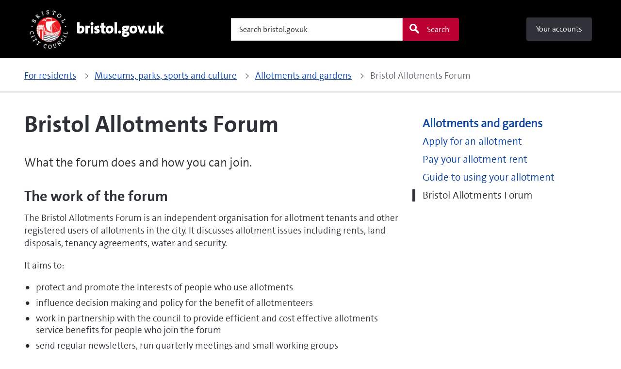

--- FILE ---
content_type: text/html; charset=utf-8
request_url: https://www.bristol.gov.uk/residents/museums-parks-sports-and-culture/allotments-and-gardens/bristol-allotments-forum
body_size: 6231
content:
<!DOCTYPE html>
<html xml:lang="en-gb" lang="en-gb" >
  
<head>
	<!-- Start TAGZ: -->
	<meta name="twitter:card" content="summary_large_image"/>
	<meta name="twitter:description" content="What the forum does and how you can join.
The work of the forum
The Allotments Forum meets four&amp;nbsp;times a year, usually on the fourth Wednesday of January, April, July and October at 6pm.
It&amp;nbs"/>
	<meta name="twitter:site" content=""/>
	<meta name="twitter:title" content="Bristol Allotments Forum"/>
	<meta property="fb:app_id" content=""/>
	<meta property="og:description" content="What the forum does and how you can join.
The work of the forum
The Allotments Forum meets four&amp;nbsp;times a year, usually on the fourth Wednesday of Jan"/>
	<meta property="og:image" content="https://www.bristol.gov.uk/images/General/Logos/BCC_colour-png.png"/>
	<meta property="og:site_name" content="Bristol City Council"/>
	<meta property="og:title" content="Bristol Allotments Forum"/>
	<meta property="og:type" content="article"/>
	<meta property="og:url" content="https://www.bristol.gov.uk/residents/museums-parks-sports-and-culture/allotments-and-gardens/bristol-allotments-forum"/>
	<!-- End TAGZ -->
		
    <meta charset="utf-8">
	<meta name="viewport" content="width=device-width, initial-scale=1">
	<title>Bristol Allotments Forum</title>
	<link href="/templates/bcc/assets/favicons/favicon.ico" rel="icon" type="image/vnd.microsoft.icon">
<link href="/templates/bcc/assets/css/template.css?24d25f" rel="stylesheet">
	<link href="https://cdnjs.cloudflare.com/ajax/libs/font-awesome/6.0.0/css/all.min.css?24d25f" rel="stylesheet">
	<link href="/media/plg_system_jcepro/site/css/content.min.css?86aa0286b6232c4a5b58f892ce080277" rel="stylesheet">
	<style>:root {--subsite-header-bg-color: #000000;--subsite-header-link-color: #ffffff;--subsite-header-link-hover-color: #ffffff;--header-bg-color: #000000;--header-text-color: #ffffff;--menu-bg-color: #2e3137;--menu-accent-color: #676973;--menu-top-color: #676973;--menu-bottom-color: #bc0031;--menu-text-color: #ffffff;--menu-text-hover-color: #ffffff;--menu-active-color: #ffffff;--menu-text-active-color: #000000;--menu-dd-bg-color: #2e3137;--menu-dd-text-color: #ffffff;--menu-dd-bg-hover-color: #676973;--menu-dd-text-hover-color: #ffffff;--menu-dd-bg-active-color: #ffffff;--menu-dd-text-active-color: #000000;}</style>
<script src="/media/vendor/jquery/js/jquery.min.js?3.7.1"></script>
	<script src="/media/legacy/js/jquery-noconflict.min.js?504da4"></script>
	<script src="/templates/bcc/assets/js/bcc.js?24d25f" type="module"></script>
	<script src="/templates/bcc/assets/js/siema.min.js?24d25f"></script>
	<script type="application/json" class="joomla-script-options new">{"joomla.jtext":{"MOD_FINDER_SEARCH_VALUE":"Search bristol.gov.uk"},"system.paths":{"root":"","rootFull":"https:\/\/www.bristol.gov.uk\/","base":"","baseFull":"https:\/\/www.bristol.gov.uk\/"},"csrf.token":"808bc835ecfd17ac082bf9e73b01514d"}</script>
	<script src="/media/system/js/core.min.js?a3d8f8"></script>
	<script src="/media/vendor/bootstrap/js/collapse.min.js?5.3.8" type="module"></script>
	<script src="/media/com_finder/js/finder.min.js?755761" type="module"></script>
	<script type="application/ld+json">{"@context":"https://schema.org","@graph":[{"@type":"Organization","@id":"https://www.bristol.gov.uk/#/schema/Organization/base","name":"Bristol City Council","url":"https://www.bristol.gov.uk/"},{"@type":"WebSite","@id":"https://www.bristol.gov.uk/#/schema/WebSite/base","url":"https://www.bristol.gov.uk/","name":"Bristol City Council","publisher":{"@id":"https://www.bristol.gov.uk/#/schema/Organization/base"},"potentialAction":{"@type":"SearchAction","target":"https://www.bristol.gov.uk/search?q={search_term_string}","query-input":"required name=search_term_string"}},{"@type":"WebPage","@id":"https://www.bristol.gov.uk/#/schema/WebPage/base","url":"https://www.bristol.gov.uk/residents/museums-parks-sports-and-culture/allotments-and-gardens/bristol-allotments-forum","name":"Bristol Allotments Forum","isPartOf":{"@id":"https://www.bristol.gov.uk/#/schema/WebSite/base"},"about":{"@id":"https://www.bristol.gov.uk/#/schema/Organization/base"},"inLanguage":"en-GB"},{"@type":"Article","@id":"https://www.bristol.gov.uk/#/schema/com_content/article/1079","name":"Bristol Allotments Forum","headline":"Bristol Allotments Forum","inLanguage":"en-GB","isPartOf":{"@id":"https://www.bristol.gov.uk/#/schema/WebPage/base"}}]}</script>

    <meta http-equiv="X-UA-Compatible" content="IE=edge" />
    <!-- Google Tag Manager -->
<script>(function (w, d, s, l, i) { w[l] = w[l] || []; w[l].push({ 'gtm.start': new Date().getTime(), event: 'gtm.js' }); var f = d.getElementsByTagName(s)[0], j = d.createElement(s), dl = l != 'dataLayer' ? '&l=' + l : ''; j.async = true; j.src = 'https://www.googletagmanager.com/gtm.js?id=' + i + dl; f.parentNode.insertBefore(j, f); })(window, document, 'script', 'dataLayer', 'GTM-54JKMPH');</script>
<!-- End Google Tag Manager -->    <script>var googleAPIKey = 'AIzaSyDH2ML4gNU_1V2joxndp1KtiUYjK02JckU'</script>  </head>
  <body class="site com_content view-article no-layout no-task itemid-1262">
  <!-- Google Tag Manager (noscript) -->
<noscript><iframe src="https://www.googletagmanager.com/ns.html?id=GTM-54JKMPH" height="0" width="0" style="display:none;visibility:hidden"></iframe></noscript>
<!-- End Google Tag Manager (noscript) -->  <ul id="skip-navigation" class="a11y-nav list-unstyled has-m-0">
      <li>
        <a href="#main-content" class="skip-link" title="Skip to content">Skip to content</a>
      </li>
          </ul>
    
<header role="banner" class="header has-search-form">
    <div class="container-fluid main-header nav-container g-0 bg-black">
    <div class="container">
      <div class="has-nav is-d-flex is-justify-between is-align-start is-align-md-center has-px-4">

        <ul class="list-unstyled nav-account is-d-flex is-d-md-none">
          <li class="is-d-lg-flex is-align-center">
            <a class="nav-link has-pt-3 has-px-4 has-p-lg-0" id="mobile-signin" href="#" rel="nofollow">
              <i class="bcc-font_user is-d-block is-d-xs-none"></i>
              <span class="is-d-none is-d-xs-block">Your account</span>
            </a>
            <span class="screen-reader-only">Your account</span>
          </li>
        </ul>

                  <a class="brand" href="https://www.bristol.gov.uk/"
             aria-label="Bristol City Council home page - bristol.gov.uk Information for residents about Bristol City Council services including council tax, bins and recycling, schools, leisure, streets and parking.">
                          <div role="img" class="brand-img" aria-label="Bristol City Council">
                <img src="/images/General/Logos/BCC-logo-spot-white-text-dots.png#joomlaImage://local-images/General/Logos/BCC-logo-spot-white-text-dots.png?width=400&amp;height=400" alt="Bristol City Council">              </div>
                                      <h2 class="brand-text">bristol.gov.uk</h2>
                      </a>
        
                  
<form class="mod-finder js-finder-searchform form-search form search-ba-block" action="/search?f=1" method="get" role="search">
  <div class="field">
    <div class="bcc-form-search">
      <label for="mod-finder-searchword177" class="screen-reader-only finder">Search</label><input type="search" aria-label="Search" name="q" id="site-search177" class="field__input search-input js-finder-search-query form-control" value="" placeholder="Search bristol.gov.uk"><button class="button secondary bg-brand is-search icon-left" type="submit"><i class="bcc-font_search"></i>Search</button>
                  <input type="hidden" name="f" value="1">    </div>
  </div>
</form>


    

                          <ul class="list-unstyled your-accounts has-m-lg-0">
<li class="is-d-lg-flex item-2797"><a href="/your-accounts" class="button mobile-signin-link"><i class="bcc-font_user is-d-inline is-d-xs-none"></i>
        <span class="is-d-none is-d-xs-inline">Your accounts</span></a></li></ul>

              </div>
    </div>
      </div>
</header>
<script>
  const navBlocks = document.querySelectorAll(".nav-container");
  const BREAKPOINT = 900;
  const mediaQuery = window.matchMedia(`(min-width: ${BREAKPOINT}px)`);
  const navBp = `(min-width: ${BREAKPOINT}px)`;
  let isMenuOpen = false;

  for(var i = 0; i < navBlocks.length; i++)
  {
    const menu = navBlocks[i].querySelector(".sliding-nav .nav-wrap");
    if(menu!==null)
    {
      const nav = navBlocks[i].querySelector('.sliding-nav');
      const btn = navBlocks[i].querySelector(".nav-cta");
      const navLinks = navBlocks[i].querySelectorAll(".sliding-nav .nav-items > li");
      const dropdownCta = navBlocks[i].querySelector(".nav-panel-cta");
      const dropdownPanel = navBlocks[i].querySelector(".nav-panel");

      btn.onclick = function(e)
      {
        e.preventDefault();

        isMenuOpen = !isMenuOpen;

        btn.setAttribute('aria-expanded', String(isMenuOpen));
        menu.hidden = !isMenuOpen;

        if(isMenuOpen)
        {
          nav.classList.add('is-open');
          document.body.classList.add("is-no-scroll", "is-fixed");
        }
        else
        {
          nav.classList.remove('is-open');
          document.body.classList.remove("is-no-scroll", "is-fixed");
        }
      }
      //insert here code for dropdown:


      function handleTabletChange(e)
      {
        // Check if the media query is true
        if(e.matches)
        {
          if(typeof btn!== "undefined" && btn!==null)
          {
            btn.setAttribute("aria-expanded", false);
          }
          // menu.removeAttribute("hidden");
          nav.classList.remove('is-open');
          document.body.classList.remove("is-no-scroll", "is-fixed");

        }
        else
        {
          if(typeof btn!== "undefined" && btn!==null)
          {
            btn.setAttribute("aria-expanded", false);
          }
        }
      }

      // Register event listener
      mediaQuery.addListener(handleTabletChange);

      // Initial check
      handleTabletChange(mediaQuery);

      // TRAP TAB INSIDE NAV WHEN OPEN
      nav.addEventListener('keydown', e =>
      {
        // abort if menu isn't open or modifier keys are pressed
        if(!isMenuOpen || e.ctrlKey || e.metaKey || e.altKey)
        {
          return;
        }

        // listen for tab press and move focus
        // if we're on either end of the navigation
        const menuLinks = menu.querySelectorAll('.nav-link');
        if(e.keyCode === 9)
        {
          if(e.shiftKey)
          {
            if(document.activeElement === menuLinks[0])
            {
              menuToggle.focus();
              e.preventDefault();
            }
          }
          else if(document.activeElement === menuToggle)
          {
            menuLinks[0].focus();
            e.preventDefault();
          }
        }
      });
    }
  }

  function dropDown()
  {

    let dropDownBlock = document.querySelectorAll(".nav-items");
    if (dropDownBlock.length <= 0)
    {
      return;
    }
    const navLinks = dropDownBlock[0].querySelectorAll(".has-nav-panel");
    if (navLinks.length <= 0)
    {
      result = false;
      return;
    }
    const dropdownCta = dropDownBlock[0].querySelector(".nav-panel-cta");
    const dropdownPanel = dropDownBlock[0].querySelector(".nav-panel");


    Array.prototype.forEach.call(navLinks, function(el, i)
    {
      let currentNavLink = navLinks[i];
      currentNavLink.addEventListener("click", function()
      {
        console.log("click");
        megaNavClickAndTouchHandler(navLinks, currentNavLink);
      });
    });

    function megaNavClickAndTouchHandler(elements, currentElement)
    {
      let isSubNavLink = currentElement.classList.contains("has-nav-panel");
      let isSubNavLinkActive = currentElement.classList.contains("is-active");

      if(!isSubNavLink)
      {
        window.location = currentElement.firstElementChild.getAttribute("href");
      }
      else if(isSubNavLink && !isSubNavLinkActive)
      {
        megaNavClosePanels(elements);
        currentElement.classList.add("is-active");
        dropdownCta.setAttribute("aria-expanded", true);
      }
      else
      {
        megaNavClosePanels(elements);
      }
    }

    function megaNavClosePanels(elements)
    {
      for(let j = 0; j < elements.length; j++)
      {
        if(elements[j].classList.contains("has-nav-panel"))
        {
          elements[j].classList.remove("is-active");
          dropdownCta.setAttribute("aria-expanded", false);
        }
      }
    }
  }

  dropDown();
</script>
    <main id="main-content" class="main-content">
                  	<section class="breadcrumb-block">
  <div class="container">
    <div class="breadcrumb-bar">
      <ul itemscope itemtype="https://schema.org/BreadcrumbList" class="list-unstyled is-flex-wrap">
                
                      <li itemprop="itemListElement" itemscope itemtype="https://schema.org/ListItem">
                <a itemtype="https://schema.org/WebPage" itemprop="item" href="/">
                                     <span itemprop="name">For residents</span>
                                     <meta itemprop="position" content="1" />
                                   </a>              </li>
                          <li itemprop="itemListElement" itemscope itemtype="https://schema.org/ListItem">
                <a itemtype="https://schema.org/WebPage" itemprop="item" href="/residents/museums-parks-sports-and-culture">
                                     <span itemprop="name">Museums, parks, sports and culture</span>
                                     <meta itemprop="position" content="2" />
                                   </a>              </li>
                          <li itemprop="itemListElement" itemscope itemtype="https://schema.org/ListItem">
                <a itemtype="https://schema.org/WebPage" itemprop="item" href="/residents/museums-parks-sports-and-culture/allotments-and-gardens">
                                     <span itemprop="name">Allotments and gardens</span>
                                     <meta itemprop="position" content="3" />
                                   </a>              </li>
                          <li itemprop="itemListElement" itemscope itemtype="https://schema.org/ListItem">
                <span itemprop="name">Bristol Allotments Forum</span>
                                 <meta itemprop="position" content="4" />              </li>
                  </ul>
    </div>
  </div>
</section>


                    <div class="container com-content-article-outer has-pb-9">
          <div class="row align-items-start">
            <div class="col-12 col-md-8 bcc-has-sidebar">
              <div class="com-content-article has-pb-1 item-page" itemscope itemtype="https://schema.org/Article">
    <meta itemprop="inLanguage" content="en-GB">
    
    
            <div class="page-header container has-pt-7">
            <h1 itemprop="headline">
                Bristol Allotments Forum            </h1>
                                            </div>
    
        
    
    
        
                                                    <div itemprop="articleBody" class="com-content-article__body">
            <div class="bfeditor_area_row container cols_1"><div class="bfeditor_area_row_inner row"><div class="bfeditor_area col first last"><div class="snippet_element" data-key="plain_text" data-type="plain_text.html"><div class="field_1"><p class="lead">What the forum does and how you can join.</p>
<h2>The work of the forum</h2>
<p>The Bristol Allotments Forum is an independent organisation for allotment tenants and other registered users of allotments in the city.&nbsp;It&nbsp;discusses allotment issues including rents, land disposals, tenancy agreements, water and security.</p>
<p>It aims to:</p>
<ul>
<li>protect and promote the interests of people who use allotments</li>
<li>influence decision making and policy for the benefit of allotmenteers</li>
<li>work in partnership with the council to provide efficient and cost effective allotments service benefits for people who join the forum</li>
<li>send regular newsletters, run quarterly meetings and small working groups</li>
<li>provide opportunities to work closely with others on matters which affect tenants such as rents, rules, tenancy agreements, water usage, and capital spend on sites</li>
<li>provide opportunities to share ideas about the future of allotments in the city </li>
</ul>
<h2>Join the forum</h2>
<p>To join the&nbsp;Bristol Allotments Forum email&nbsp;<a href="mailto:bristolallotmentforum@gmail.com">bristolallotmentforum@gmail.com</a>.&nbsp;</p>
<h2>Next meeting</h2>
<p>The Allotments Forum meets quarterly in January, April, July and October.</p>
<p>Meetings are usually held at City Hall, invitations are sent out via email to all members of the forum.</p>
<p>Email&nbsp;<a href="mailto:bristolallotmentforum@gmail.com">bristolallotmentforum@gmail.com</a>&nbsp;to ask for meeting agendas,&nbsp;minutes or the constitution.</p></div></div></div></div></div>        </div>

        
                                        </div>

                          </div>
            <div class="col-12 col-md-4">
              
	<div class="moduletable">
        

<ul class="bcc-side-menu child_open has-pt-7">
<li class="bcc-side-menu__item item-1210 active deeper parent"><a href="/residents/museums-parks-sports-and-culture/allotments-and-gardens" >Allotments and gardens</a><ul class="mod-menu__sub list-unstyled small"><li class="bcc-side-menu__item item-1220"><a href="/residents/museums-parks-sports-and-culture/allotments-and-gardens/apply-for-an-allotment" >Apply for an allotment</a></li><li class="bcc-side-menu__item item-1241"><a href="/residents/museums-parks-sports-and-culture/allotments-and-gardens/pay-your-allotment-rent" >Pay your allotment rent</a></li><li class="bcc-side-menu__item item-1253"><a href="/residents/museums-parks-sports-and-culture/allotments-and-gardens/guide-to-using-your-allotment" >Guide to using your allotment</a></li><li class="bcc-side-menu__item item-1262 bcc-side-menu__selected current active"><a href="/residents/museums-parks-sports-and-culture/allotments-and-gardens/bristol-allotments-forum" aria-current="page">Bristol Allotments Forum</a></li></ul></li></ul>
</div>



            </div>
          </div>
        </div>
            
      
	<div class="moduletable">
        <section class="page-feedback-block">
    <div class="bg-slate has-m-0">
        <div class="container">
            <div class="has-py-4 has-py-md-6">
                <a
                    class="button secondary has-m-0"
                    href="https://digital.bristol.gov.uk/about-our-website/website-feedback?referrerUrl=https://www.bristol.gov.uk/residents/museums-parks-sports-and-culture/allotments-and-gardens/bristol-allotments-forum"
                    role="button"
                    rel="noopener noreferrer">
                    Tell us about a problem with a form, page or account                </a>
            </div>
        </div>
</section></div>

    </main>
    
<footer class="footer site-footer bg-black has-p-4">
    <div class="container">
        <div class="footer-container">
                            <nav class="footer-nav">
                    <ul class="nav-items list-unstyled">
<li class="is-d-lg-flex item-136 parent"><a href="/contact" class="nav-link">Contact</a></li><li class="is-d-lg-flex item-137"><a href="/contact/complaints-and-feedback" class="nav-link">Complaints and feedback</a></li><li class="is-d-lg-flex item-138"><a href="/council/about-our-website/cookies" class="nav-link">Cookies</a></li><li class="is-d-lg-flex item-139"><a href="/council/about-our-website/privacy" class="nav-link">Privacy</a></li><li class="is-d-lg-flex item-140"><a href="/council/about-our-website/website-accessibility" class="nav-link">Accessibility</a></li></ul>

                </nav>
                        <div class="brand-container has-extra-brand">
                <a class="brand" href="/" title="Go to the https://bristol.gov.uk homepage">
                    <div role="img" class="brand-img" aria-label="Bristol City Council">
                        <img src="/images/General/Logos/BCC-logo-spot-white-text-dots.png#joomlaImage://local-images/General/Logos/BCC-logo-spot-white-text-dots.png?width=400&amp;height=400" alt="Bristol City Council">                    </div>
                </a>
                <div class="extra-brand">
                                                        </div>
            </div>
            <div class="social-container">
                <div class="social-wrapper">
                    <h2 class="social-visually-hidden">Social links</h2>
                                            <h4>Follow us:</h4>
                        <ul class="social-items list-unstyled">
                                                            <li>
                                    <a href="http://www.facebook.com/BristolCouncil"
                                       aria-label="Follow us on Facebook" rel="noopener noreferrer"
                                       data-social-name="Facebook">Facebook</a>
                                </li>
                                                                                        <li>
                                    <a href="http://www.twitter.com/bristolcouncil"
                                       aria-label="Follow us on Twitter" rel="noopener noreferrer"
                                       data-social-name="Twitter">Twitter</a>
                                </li>
                                                                                                                    <li>
                                    <a href="http://www.youtube.com/bristolcitycouncil"
                                       aria-label="Follow us on Youtube" rel="noopener noreferrer"
                                       data-social-name="Youtube">Youtube</a>
                                </li>
                                                                                                                    <li>
                                    <a href="https://nextdoor.co.uk/agency-detail/england/bristol/bristol-city-council/"
                                       aria-label="Connect with us on Nextdoor" rel="noopener noreferrer"
                                       data-social-name="Nextdoor">Nextdoor</a>
                                </li>
                                                                                        <li>
                                    <a href="https://www.instagram.com/bristolcouncil"
                                       aria-label="Follow us on Instagram" rel="noopener noreferrer"
                                       data-social-name="Instagram">Instagram</a>
                                </li>
                                                                                </ul>
                                    </div>
            </div>
            <div class="copyright-container">
                                    <p><a href="/council/about-our-website/copyright-of-website-content">Copyright © 2026 Bristol City Council</a></p>
                            </div>
        </div>
    </div>
</footer>
          <meta data-copilotconfigurl="/templates/bcc/assets/js/webchat/config.json">
<script type="module" crossorigin="" src="/templates/bcc/assets/js/webchat/main-BGRpKwsK.js"></script>
        <style>
#ccc-statement a {
    text-decoration: underline;
    text-decoration-thickness: max(1px, 0.0625rem);
    text-underline-offset: 0.1em;
}
#ccc-statement a:hover {
    text-decoration: underline;
    text-decoration-thickness: max(3px, 0.1875rem, 0.12em);
}
#ccc-statement a:focus {
    background-color: #FF9600;
    outline: #FF9600 solid 3px;
    outline-offset: 0;
    box-shadow: 0 -2px #FF9600, 0 4px #2e3137;
    text-decoration: none;
}
#ccc-statement .ccc-svg-element {
  margin-top: -4px;
}
</style>  </body>
</html>


--- FILE ---
content_type: text/javascript
request_url: https://www.bristol.gov.uk/templates/bcc/assets/js/webchat/copilot.prod-BYZcLN_B.js
body_size: 243886
content:
const __vite__mapDeps=(i,m=__vite__mapDeps,d=(m.f||(m.f=["./index-NDzXlheW.js","./index-h80si-BX.js","./main-BGRpKwsK.js","./index-CBvMsTfJ.js","./index-D8dpEkJM.js"])))=>i.map(i=>d[i]);
var GA=Object.defineProperty;var WA=(t,e,n)=>e in t?GA(t,e,{enumerable:!0,configurable:!0,writable:!0,value:n}):t[e]=n;var dr=(t,e,n)=>WA(t,typeof e!="symbol"?e+"":e,n);import{_ as hn}from"./main-BGRpKwsK.js";function qA(t,e){for(var n=0;n<e.length;n++){const r=e[n];if(typeof r!="string"&&!Array.isArray(r)){for(const o in r)if(o!=="default"&&!(o in t)){const i=Object.getOwnPropertyDescriptor(r,o);i&&Object.defineProperty(t,o,i.get?i:{enumerable:!0,get:()=>r[o]})}}}return Object.freeze(Object.defineProperty(t,Symbol.toStringTag,{value:"Module"}))}const YA='#copilot :where(html[dir=ltr]),#copilot :where([data-sonner-toaster][dir=ltr]){--toast-icon-margin-start: -3px;--toast-icon-margin-end: 4px;--toast-svg-margin-start: -1px;--toast-svg-margin-end: 0px;--toast-button-margin-start: auto;--toast-button-margin-end: 0;--toast-close-button-start: 0;--toast-close-button-end: unset;--toast-close-button-transform: translate(-35%, -35%)}#copilot :where(html[dir=rtl]),#copilot :where([data-sonner-toaster][dir=rtl]){--toast-icon-margin-start: 4px;--toast-icon-margin-end: -3px;--toast-svg-margin-start: 0px;--toast-svg-margin-end: -1px;--toast-button-margin-start: 0;--toast-button-margin-end: auto;--toast-close-button-start: unset;--toast-close-button-end: 0;--toast-close-button-transform: translate(35%, -35%)}#copilot :where([data-sonner-toaster]){position:fixed;width:var(--width);font-family:ui-sans-serif,system-ui,-apple-system,BlinkMacSystemFont,Segoe UI,Roboto,Helvetica Neue,Arial,Noto Sans,sans-serif,Apple Color Emoji,Segoe UI Emoji,Segoe UI Symbol,Noto Color Emoji;--gray1: hsl(0, 0%, 99%);--gray2: hsl(0, 0%, 97.3%);--gray3: hsl(0, 0%, 95.1%);--gray4: hsl(0, 0%, 93%);--gray5: hsl(0, 0%, 90.9%);--gray6: hsl(0, 0%, 88.7%);--gray7: hsl(0, 0%, 85.8%);--gray8: hsl(0, 0%, 78%);--gray9: hsl(0, 0%, 56.1%);--gray10: hsl(0, 0%, 52.3%);--gray11: hsl(0, 0%, 43.5%);--gray12: hsl(0, 0%, 9%);--border-radius: 8px;box-sizing:border-box;padding:0;margin:0;list-style:none;outline:none;z-index:999999999}#copilot :where([data-sonner-toaster][data-x-position=right]){right:max(var(--offset),env(safe-area-inset-right))}#copilot :where([data-sonner-toaster][data-x-position=left]){left:max(var(--offset),env(safe-area-inset-left))}#copilot :where([data-sonner-toaster][data-x-position=center]){left:50%;transform:translate(-50%)}#copilot :where([data-sonner-toaster][data-y-position=top]){top:max(var(--offset),env(safe-area-inset-top))}#copilot :where([data-sonner-toaster][data-y-position=bottom]){bottom:max(var(--offset),env(safe-area-inset-bottom))}#copilot :where([data-sonner-toast]){--y: translateY(100%);--lift-amount: calc(var(--lift) * var(--gap));z-index:var(--z-index);position:absolute;opacity:0;transform:var(--y);filter:blur(0);touch-action:none;transition:transform .4s,opacity .4s,height .4s,box-shadow .2s;box-sizing:border-box;outline:none;overflow-wrap:anywhere}#copilot :where([data-sonner-toast][data-styled=true]){padding:16px;background:var(--normal-bg);border:1px solid var(--normal-border);color:var(--normal-text);border-radius:var(--border-radius);box-shadow:0 4px 12px #0000001a;width:var(--width);font-size:13px;display:flex;align-items:center;gap:6px}#copilot :where([data-sonner-toast]:focus-visible){box-shadow:0 4px 12px #0000001a,0 0 0 2px #0003}#copilot :where([data-sonner-toast][data-y-position=top]){top:0;--y: translateY(-100%);--lift: 1;--lift-amount: calc(1 * var(--gap))}#copilot :where([data-sonner-toast][data-y-position=bottom]){bottom:0;--y: translateY(100%);--lift: -1;--lift-amount: calc(var(--lift) * var(--gap))}#copilot :where([data-sonner-toast]) :where([data-description]){font-weight:400;line-height:1.4;color:inherit}#copilot :where([data-sonner-toast]) :where([data-title]){font-weight:500;line-height:1.5;color:inherit}#copilot :where([data-sonner-toast]) :where([data-icon]){display:flex;height:16px;width:16px;position:relative;justify-content:flex-start;align-items:center;flex-shrink:0;margin-left:var(--toast-icon-margin-start);margin-right:var(--toast-icon-margin-end)}#copilot :where([data-sonner-toast][data-promise=true]) :where([data-icon])>svg{opacity:0;transform:scale(.8);transform-origin:center;animation:sonner-fade-in .3s ease forwards}#copilot :where([data-sonner-toast]) :where([data-icon])>*{flex-shrink:0}#copilot :where([data-sonner-toast]) :where([data-icon]) svg{margin-left:var(--toast-svg-margin-start);margin-right:var(--toast-svg-margin-end)}#copilot :where([data-sonner-toast]) :where([data-content]){display:flex;flex-direction:column;gap:2px}#copilot [data-sonner-toast][data-styled=true] [data-button]{border-radius:4px;padding-left:8px;padding-right:8px;height:24px;font-size:12px;color:var(--normal-bg);background:var(--normal-text);margin-left:var(--toast-button-margin-start);margin-right:var(--toast-button-margin-end);border:none;cursor:pointer;outline:none;display:flex;align-items:center;flex-shrink:0;transition:opacity .4s,box-shadow .2s}#copilot :where([data-sonner-toast]) :where([data-button]):focus-visible{box-shadow:0 0 0 2px #0006}#copilot :where([data-sonner-toast]) :where([data-button]):first-of-type{margin-left:var(--toast-button-margin-start);margin-right:var(--toast-button-margin-end)}#copilot :where([data-sonner-toast]) :where([data-cancel]){color:var(--normal-text);background:#00000014}#copilot :where([data-sonner-toast][data-theme=dark]) :where([data-cancel]){background:#ffffff4d}#copilot :where([data-sonner-toast]) :where([data-close-button]){position:absolute;left:var(--toast-close-button-start);right:var(--toast-close-button-end);top:0;height:20px;width:20px;display:flex;justify-content:center;align-items:center;padding:0;background:var(--gray1);color:var(--gray12);border:1px solid var(--gray4);transform:var(--toast-close-button-transform);border-radius:50%;cursor:pointer;z-index:1;transition:opacity .1s,background .2s,border-color .2s}#copilot :where([data-sonner-toast]) :where([data-close-button]):focus-visible{box-shadow:0 4px 12px #0000001a,0 0 0 2px #0003}#copilot :where([data-sonner-toast]) :where([data-disabled=true]){cursor:not-allowed}#copilot :where([data-sonner-toast]):hover :where([data-close-button]):hover{background:var(--gray2);border-color:var(--gray5)}#copilot :where([data-sonner-toast][data-swiping=true]):before{content:"";position:absolute;left:0;right:0;height:100%;z-index:-1}#copilot :where([data-sonner-toast][data-y-position=top][data-swiping=true]):before{bottom:50%;transform:scaleY(3) translateY(50%)}#copilot :where([data-sonner-toast][data-y-position=bottom][data-swiping=true]):before{top:50%;transform:scaleY(3) translateY(-50%)}#copilot :where([data-sonner-toast][data-swiping=false][data-removed=true]):before{content:"";position:absolute;top:0;right:0;bottom:0;left:0;transform:scaleY(2)}#copilot :where([data-sonner-toast]):after{content:"";position:absolute;left:0;height:calc(var(--gap) + 1px);bottom:100%;width:100%}#copilot :where([data-sonner-toast][data-mounted=true]){--y: translateY(0);opacity:1}#copilot :where([data-sonner-toast][data-expanded=false][data-front=false]){--scale: var(--toasts-before) * .05 + 1;--y: translateY(calc(var(--lift-amount) * var(--toasts-before))) scale(calc(-1 * var(--scale)));height:var(--front-toast-height)}#copilot :where([data-sonner-toast])>*{transition:opacity .4s}#copilot :where([data-sonner-toast][data-expanded=false][data-front=false][data-styled=true])>*{opacity:0}#copilot :where([data-sonner-toast][data-visible=false]){opacity:0;pointer-events:none}#copilot :where([data-sonner-toast][data-mounted=true][data-expanded=true]){--y: translateY(calc(var(--lift) * var(--offset)));height:var(--initial-height)}#copilot :where([data-sonner-toast][data-removed=true][data-front=true][data-swipe-out=false]){--y: translateY(calc(var(--lift) * -100%));opacity:0}#copilot :where([data-sonner-toast][data-removed=true][data-front=false][data-swipe-out=false][data-expanded=true]){--y: translateY(calc(var(--lift) * var(--offset) + var(--lift) * -100%));opacity:0}#copilot :where([data-sonner-toast][data-removed=true][data-front=false][data-swipe-out=false][data-expanded=false]){--y: translateY(40%);opacity:0;transition:transform .5s,opacity .2s}#copilot :where([data-sonner-toast][data-removed=true][data-front=false]):before{height:calc(var(--initial-height) + 20%)}#copilot [data-sonner-toast][data-swiping=true]{transform:var(--y) translateY(var(--swipe-amount, 0px));transition:none}#copilot [data-sonner-toast][data-swipe-out=true][data-y-position=bottom],#copilot [data-sonner-toast][data-swipe-out=true][data-y-position=top]{animation:swipe-out .2s ease-out forwards}@keyframes swipe-out{0%{transform:translateY(calc(var(--lift) * var(--offset) + var(--swipe-amount)));opacity:1}to{transform:translateY(calc(var(--lift) * var(--offset) + var(--swipe-amount) + var(--lift) * -100%));opacity:0}}@media (max-width: 600px){#copilot [data-sonner-toaster]{position:fixed;--mobile-offset: 16px;right:var(--mobile-offset);left:var(--mobile-offset);width:100%}#copilot [data-sonner-toaster][dir=rtl]{left:calc(var(--mobile-offset) * -1)}#copilot [data-sonner-toaster] [data-sonner-toast]{left:0;right:0;width:calc(100% - var(--mobile-offset) * 2)}#copilot [data-sonner-toaster][data-x-position=left]{left:var(--mobile-offset)}#copilot [data-sonner-toaster][data-y-position=bottom]{bottom:20px}#copilot [data-sonner-toaster][data-y-position=top]{top:20px}#copilot [data-sonner-toaster][data-x-position=center]{left:var(--mobile-offset);right:var(--mobile-offset);transform:none}}#copilot [data-sonner-toaster][data-theme=light]{--normal-bg: #fff;--normal-border: var(--gray4);--normal-text: var(--gray12);--success-bg: hsl(143, 85%, 96%);--success-border: hsl(145, 92%, 91%);--success-text: hsl(140, 100%, 27%);--info-bg: hsl(208, 100%, 97%);--info-border: hsl(221, 91%, 91%);--info-text: hsl(210, 92%, 45%);--warning-bg: hsl(49, 100%, 97%);--warning-border: hsl(49, 91%, 91%);--warning-text: hsl(31, 92%, 45%);--error-bg: hsl(359, 100%, 97%);--error-border: hsl(359, 100%, 94%);--error-text: hsl(360, 100%, 45%)}#copilot [data-sonner-toaster][data-theme=light] [data-sonner-toast][data-invert=true]{--normal-bg: #000;--normal-border: hsl(0, 0%, 20%);--normal-text: var(--gray1)}#copilot [data-sonner-toaster][data-theme=dark] [data-sonner-toast][data-invert=true]{--normal-bg: #fff;--normal-border: var(--gray3);--normal-text: var(--gray12)}#copilot [data-sonner-toaster][data-theme=dark]{--normal-bg: #000;--normal-border: hsl(0, 0%, 20%);--normal-text: var(--gray1);--success-bg: hsl(150, 100%, 6%);--success-border: hsl(147, 100%, 12%);--success-text: hsl(150, 86%, 65%);--info-bg: hsl(215, 100%, 6%);--info-border: hsl(223, 100%, 12%);--info-text: hsl(216, 87%, 65%);--warning-bg: hsl(64, 100%, 6%);--warning-border: hsl(60, 100%, 12%);--warning-text: hsl(46, 87%, 65%);--error-bg: hsl(358, 76%, 10%);--error-border: hsl(357, 89%, 16%);--error-text: hsl(358, 100%, 81%)}#copilot [data-rich-colors=true][data-sonner-toast][data-type=success],#copilot [data-rich-colors=true][data-sonner-toast][data-type=success] [data-close-button]{background:var(--success-bg);border-color:var(--success-border);color:var(--success-text)}#copilot [data-rich-colors=true][data-sonner-toast][data-type=info],#copilot [data-rich-colors=true][data-sonner-toast][data-type=info] [data-close-button]{background:var(--info-bg);border-color:var(--info-border);color:var(--info-text)}#copilot [data-rich-colors=true][data-sonner-toast][data-type=warning],#copilot [data-rich-colors=true][data-sonner-toast][data-type=warning] [data-close-button]{background:var(--warning-bg);border-color:var(--warning-border);color:var(--warning-text)}#copilot [data-rich-colors=true][data-sonner-toast][data-type=error],#copilot [data-rich-colors=true][data-sonner-toast][data-type=error] [data-close-button]{background:var(--error-bg);border-color:var(--error-border);color:var(--error-text)}#copilot .sonner-loading-wrapper{--size: 16px;height:var(--size);width:var(--size);position:absolute;top:0;right:0;bottom:0;left:0;z-index:10}#copilot .sonner-loading-wrapper[data-visible=false]{transform-origin:center;animation:sonner-fade-out .2s ease forwards}#copilot .sonner-spinner{position:relative;top:50%;left:50%;height:var(--size);width:var(--size)}#copilot .sonner-loading-bar{animation:sonner-spin 1.2s linear infinite;background:var(--gray11);border-radius:6px;height:8%;left:-10%;position:absolute;top:-3.9%;width:24%}#copilot .sonner-loading-bar:nth-child(1){animation-delay:-1.2s;transform:rotate(.0001deg) translate(146%)}#copilot .sonner-loading-bar:nth-child(2){animation-delay:-1.1s;transform:rotate(30deg) translate(146%)}#copilot .sonner-loading-bar:nth-child(3){animation-delay:-1s;transform:rotate(60deg) translate(146%)}#copilot .sonner-loading-bar:nth-child(4){animation-delay:-.9s;transform:rotate(90deg) translate(146%)}#copilot .sonner-loading-bar:nth-child(5){animation-delay:-.8s;transform:rotate(120deg) translate(146%)}#copilot .sonner-loading-bar:nth-child(6){animation-delay:-.7s;transform:rotate(150deg) translate(146%)}#copilot .sonner-loading-bar:nth-child(7){animation-delay:-.6s;transform:rotate(180deg) translate(146%)}#copilot .sonner-loading-bar:nth-child(8){animation-delay:-.5s;transform:rotate(210deg) translate(146%)}#copilot .sonner-loading-bar:nth-child(9){animation-delay:-.4s;transform:rotate(240deg) translate(146%)}#copilot .sonner-loading-bar:nth-child(10){animation-delay:-.3s;transform:rotate(270deg) translate(146%)}#copilot .sonner-loading-bar:nth-child(11){animation-delay:-.2s;transform:rotate(300deg) translate(146%)}#copilot .sonner-loading-bar:nth-child(12){animation-delay:-.1s;transform:rotate(330deg) translate(146%)}@keyframes sonner-fade-in{0%{opacity:0;transform:scale(.8)}to{opacity:1;transform:scale(1)}}@keyframes sonner-fade-out{0%{opacity:1;transform:scale(1)}to{opacity:0;transform:scale(.8)}}@keyframes sonner-spin{0%{opacity:1}to{opacity:.15}}@media (prefers-reduced-motion){#copilot [data-sonner-toast],#copilot [data-sonner-toast]>*,#copilot .sonner-loading-bar{transition:none!important;animation:none!important}}#copilot .sonner-loader{position:absolute;top:50%;left:50%;transform:translate(-50%,-50%);transform-origin:center;transition:opacity .2s,transform .2s}#copilot .sonner-loader[data-visible=false]{opacity:0;transform:scale(.8) translate(-50%,-50%)}#copilot *,#copilot :before,#copilot :after{--tw-border-spacing-x: 0;--tw-border-spacing-y: 0;--tw-translate-x: 0;--tw-translate-y: 0;--tw-rotate: 0;--tw-skew-x: 0;--tw-skew-y: 0;--tw-scale-x: 1;--tw-scale-y: 1;--tw-pan-x: ;--tw-pan-y: ;--tw-pinch-zoom: ;--tw-scroll-snap-strictness: proximity;--tw-gradient-from-position: ;--tw-gradient-via-position: ;--tw-gradient-to-position: ;--tw-ordinal: ;--tw-slashed-zero: ;--tw-numeric-figure: ;--tw-numeric-spacing: ;--tw-numeric-fraction: ;--tw-ring-inset: ;--tw-ring-offset-width: 0px;--tw-ring-offset-color: #fff;--tw-ring-color: rgb(59 130 246 / .5);--tw-ring-offset-shadow: 0 0 #0000;--tw-ring-shadow: 0 0 #0000;--tw-shadow: 0 0 #0000;--tw-shadow-colored: 0 0 #0000;--tw-blur: ;--tw-brightness: ;--tw-contrast: ;--tw-grayscale: ;--tw-hue-rotate: ;--tw-invert: ;--tw-saturate: ;--tw-sepia: ;--tw-drop-shadow: ;--tw-backdrop-blur: ;--tw-backdrop-brightness: ;--tw-backdrop-contrast: ;--tw-backdrop-grayscale: ;--tw-backdrop-hue-rotate: ;--tw-backdrop-invert: ;--tw-backdrop-opacity: ;--tw-backdrop-saturate: ;--tw-backdrop-sepia: ;--tw-contain-size: ;--tw-contain-layout: ;--tw-contain-paint: ;--tw-contain-style: }#copilot ::backdrop{--tw-border-spacing-x: 0;--tw-border-spacing-y: 0;--tw-translate-x: 0;--tw-translate-y: 0;--tw-rotate: 0;--tw-skew-x: 0;--tw-skew-y: 0;--tw-scale-x: 1;--tw-scale-y: 1;--tw-pan-x: ;--tw-pan-y: ;--tw-pinch-zoom: ;--tw-scroll-snap-strictness: proximity;--tw-gradient-from-position: ;--tw-gradient-via-position: ;--tw-gradient-to-position: ;--tw-ordinal: ;--tw-slashed-zero: ;--tw-numeric-figure: ;--tw-numeric-spacing: ;--tw-numeric-fraction: ;--tw-ring-inset: ;--tw-ring-offset-width: 0px;--tw-ring-offset-color: #fff;--tw-ring-color: rgb(59 130 246 / .5);--tw-ring-offset-shadow: 0 0 #0000;--tw-ring-shadow: 0 0 #0000;--tw-shadow: 0 0 #0000;--tw-shadow-colored: 0 0 #0000;--tw-blur: ;--tw-brightness: ;--tw-contrast: ;--tw-grayscale: ;--tw-hue-rotate: ;--tw-invert: ;--tw-saturate: ;--tw-sepia: ;--tw-drop-shadow: ;--tw-backdrop-blur: ;--tw-backdrop-brightness: ;--tw-backdrop-contrast: ;--tw-backdrop-grayscale: ;--tw-backdrop-hue-rotate: ;--tw-backdrop-invert: ;--tw-backdrop-opacity: ;--tw-backdrop-saturate: ;--tw-backdrop-sepia: ;--tw-contain-size: ;--tw-contain-layout: ;--tw-contain-paint: ;--tw-contain-style: }#copilot *,#copilot :before,#copilot :after{box-sizing:border-box;border-width:0;border-style:solid;border-color:#e5e7eb}#copilot :before,#copilot :after{--tw-content: ""}:host{line-height:1.5;-webkit-text-size-adjust:100%;-moz-tab-size:4;-o-tab-size:4;tab-size:4;font-family:ui-sans-serif,system-ui,sans-serif,"Apple Color Emoji","Segoe UI Emoji",Segoe UI Symbol,"Noto Color Emoji";font-feature-settings:normal;font-variation-settings:normal;-webkit-tap-highlight-color:transparent}:host{margin:0;line-height:inherit}#copilot hr{height:0;color:inherit;border-top-width:1px}#copilot abbr:where([title]){-webkit-text-decoration:underline dotted;text-decoration:underline dotted}#copilot h1,#copilot h2,#copilot h3,#copilot h4,#copilot h5,#copilot h6{font-size:inherit;font-weight:inherit}#copilot a{color:inherit;text-decoration:inherit}#copilot b,#copilot strong{font-weight:bolder}#copilot code,#copilot kbd,#copilot samp,#copilot pre{font-family:ui-monospace,SFMono-Regular,Menlo,Monaco,Consolas,Liberation Mono,Courier New,monospace;font-feature-settings:normal;font-variation-settings:normal;font-size:1em}#copilot small{font-size:80%}#copilot sub,#copilot sup{font-size:75%;line-height:0;position:relative;vertical-align:baseline}#copilot sub{bottom:-.25em}#copilot sup{top:-.5em}#copilot table{text-indent:0;border-color:inherit;border-collapse:collapse}#copilot button,#copilot input,#copilot optgroup,#copilot select,#copilot textarea{font-family:inherit;font-feature-settings:inherit;font-variation-settings:inherit;font-size:100%;font-weight:inherit;line-height:inherit;letter-spacing:inherit;color:inherit;margin:0;padding:0}#copilot button,#copilot select{text-transform:none}#copilot button,#copilot input:where([type=button]),#copilot input:where([type=reset]),#copilot input:where([type=submit]){-webkit-appearance:button;background-color:transparent;background-image:none}#copilot :-moz-focusring{outline:auto}#copilot :-moz-ui-invalid{box-shadow:none}#copilot progress{vertical-align:baseline}#copilot ::-webkit-inner-spin-button,#copilot ::-webkit-outer-spin-button{height:auto}#copilot [type=search]{-webkit-appearance:textfield;outline-offset:-2px}#copilot ::-webkit-search-decoration{-webkit-appearance:none}#copilot ::-webkit-file-upload-button{-webkit-appearance:button;font:inherit}#copilot summary{display:list-item}#copilot blockquote,#copilot dl,#copilot dd,#copilot h1,#copilot h2,#copilot h3,#copilot h4,#copilot h5,#copilot h6,#copilot hr,#copilot figure,#copilot p,#copilot pre{margin:0}#copilot fieldset{margin:0;padding:0}#copilot legend{padding:0}#copilot ol,#copilot ul,#copilot menu{list-style:none;margin:0;padding:0}#copilot dialog{padding:0}#copilot textarea{resize:vertical}#copilot input::-moz-placeholder,#copilot textarea::-moz-placeholder{opacity:1;color:#9ca3af}#copilot input::placeholder,#copilot textarea::placeholder{opacity:1;color:#9ca3af}#copilot button,#copilot [role=button]{cursor:pointer}#copilot :disabled{cursor:default}#copilot img,#copilot svg,#copilot video,#copilot canvas,#copilot audio,#copilot iframe,#copilot embed,#copilot object{display:block;vertical-align:middle}#copilot img,#copilot video{max-width:100%;height:auto}#copilot [hidden]:where(:not([hidden=until-found])){display:none}:host{--background: 0 0% 100%;--foreground: 240 10% 3.9%;--card: 0 0% 100%;--card-foreground: 240 10% 3.9%;--popover: 0 0% 100%;--popover-foreground: 240 10% 3.9%;--primary: 240 5.9% 10%;--primary-foreground: 0 0% 98%;--secondary: 240 4.8% 95.9%;--secondary-foreground: 240 5.9% 10%;--muted: 240 4.8% 95.9%;--muted-foreground: 240 3.8% 46.1%;--accent: 0 0% 80%;--accent-foreground: 240 5.9% 10%;--destructive: 0 84.2% 60.2%;--destructive-foreground: 0 0% 98%;--border: 240 5.9% 90%;--input: 240 5.9% 90%;--ring: 240 10% 3.9%;--radius: 8px}#copilot .dark{--background: 240 10% 3.9%;--foreground: 0 0% 98%;--card: 240 10% 3.9%;--card-foreground: 0 0% 98%;--popover: 240 10% 3.9%;--popover-foreground: 0 0% 98%;--primary: 0 0% 98%;--primary-foreground: 240 5.9% 10%;--secondary: 240 3.7% 15.9%;--secondary-foreground: 0 0% 98%;--muted: 240 3.7% 15.9%;--muted-foreground: 240 5% 64.9%;--accent: 240 3.7% 15.9%;--accent-foreground: 0 0% 98%;--destructive: 0 62.8% 30.6%;--destructive-foreground: 0 0% 98%;--border: 240 3.7% 15.9%;--input: 240 3.7% 15.9%;--ring: 240 4.9% 83.9%}#copilot *{border-color:hsl(var(--border))}:host{background-color:hsl(var(--background));color:hsl(var(--foreground))}#copilot .\\!container{width:100%!important;margin-right:auto!important;margin-left:auto!important;padding-right:32px!important;padding-left:32px!important}#copilot .container{width:100%;margin-right:auto;margin-left:auto;padding-right:32px;padding-left:32px}@media (min-width: 1400px){#copilot .\\!container{max-width:1400px!important}#copilot .container{max-width:1400px}}#copilot .sr-only{position:absolute;width:1px;height:1px;padding:0;margin:-1px;overflow:hidden;clip:rect(0,0,0,0);white-space:nowrap;border-width:0}#copilot .pointer-events-none{pointer-events:none}#copilot .visible{visibility:visible}#copilot .invisible{visibility:hidden}#copilot .collapse{visibility:collapse}#copilot .fixed{position:fixed}#copilot .absolute{position:absolute}#copilot .relative{position:relative}#copilot .sticky{position:sticky}#copilot .inset-0{top:0;right:0;bottom:0;left:0}#copilot .inset-x-0{left:0;right:0}#copilot .inset-y-0{top:0;bottom:0}#copilot .-bottom-2{bottom:-8px}#copilot .-bottom-4{bottom:-16px}#copilot .-right-2{right:-8px}#copilot .bottom-0{bottom:0}#copilot .bottom-2{bottom:8px}#copilot .left-0{left:0}#copilot .left-1{left:4px}#copilot .left-2{left:8px}#copilot .left-4{left:16px}#copilot .left-\\[50\\%\\]{left:50%}#copilot .right-0{right:0}#copilot .right-1{right:4px}#copilot .right-2{right:8px}#copilot .right-4{right:16px}#copilot .right-auto{right:auto}#copilot .top-0{top:0}#copilot .top-1{top:4px}#copilot .top-1\\/2{top:50%}#copilot .top-4{top:16px}#copilot .top-6{top:24px}#copilot .top-\\[50\\%\\]{top:50%}#copilot .z-0{z-index:0}#copilot .z-10{z-index:10}#copilot .z-20{z-index:20}#copilot .z-50{z-index:50}#copilot .z-\\[2147483642\\]{z-index:2147483642}#copilot .z-\\[2147483643\\]{z-index:2147483643}#copilot .z-\\[999\\]{z-index:999}#copilot .m-0{margin:0}#copilot .m-\\[--copilot-margin\\]{margin:var(--copilot-margin)}#copilot .m-auto{margin:auto}#copilot .-mx-1{margin-left:-4px;margin-right:-4px}#copilot .mx-auto{margin-left:auto;margin-right:auto}#copilot .my-1{margin-top:4px;margin-bottom:4px}#copilot .my-2{margin-top:8px;margin-bottom:8px}#copilot .-ml-4{margin-left:-16px}#copilot .-mt-4{margin-top:-16px}#copilot .mb-4{margin-bottom:16px}#copilot .me-2{margin-inline-end:8px}#copilot .ml-6{margin-left:24px}#copilot .ml-auto{margin-left:auto}#copilot .mr-2{margin-right:8px}#copilot .ms-auto{margin-inline-start:auto}#copilot .mt-1{margin-top:4px}#copilot .mt-2{margin-top:8px}#copilot .mt-4{margin-top:16px}#copilot .line-clamp-1{overflow:hidden;display:-webkit-box;-webkit-box-orient:vertical;-webkit-line-clamp:1}#copilot .line-clamp-2{overflow:hidden;display:-webkit-box;-webkit-box-orient:vertical;-webkit-line-clamp:2}#copilot .line-clamp-3{overflow:hidden;display:-webkit-box;-webkit-box-orient:vertical;-webkit-line-clamp:3}#copilot .line-clamp-4{overflow:hidden;display:-webkit-box;-webkit-box-orient:vertical;-webkit-line-clamp:4}#copilot .block{display:block}#copilot .inline-block{display:inline-block}#copilot .inline{display:inline}#copilot .flex{display:flex}#copilot .inline-flex{display:inline-flex}#copilot .table{display:table}#copilot .grid{display:grid}#copilot .hidden{display:none}#copilot .aspect-square{aspect-ratio:1 / 1}#copilot .aspect-video{aspect-ratio:16 / 9}#copilot .size-10{width:40px;height:40px}#copilot .size-2{width:8px;height:8px}#copilot .size-20{width:80px;height:80px}#copilot .size-4{width:16px;height:16px}#copilot .size-5{width:20px;height:20px}#copilot .size-7{width:28px;height:28px}#copilot .size-8{width:32px;height:32px}#copilot .size-\\[var\\(--navigation-panel-button-size\\)\\]{width:var(--navigation-panel-button-size);height:var(--navigation-panel-button-size)}#copilot .size-full{width:100%;height:100%}#copilot .\\!h-10{height:40px!important}#copilot .h-10{height:40px}#copilot .h-11{height:44px}#copilot .h-12{height:48px}#copilot .h-2{height:8px}#copilot .h-2\\.5{height:10px}#copilot .h-20{height:80px}#copilot .h-3\\.5{height:14px}#copilot .h-32{height:128px}#copilot .h-4{height:16px}#copilot .h-5{height:20px}#copilot .h-6{height:24px}#copilot .h-7{height:28px}#copilot .h-9{height:36px}#copilot .h-\\[calc\\(100dvh-80px\\)\\]{height:calc(100dvh - 80px)}#copilot .h-\\[var\\(--radix-select-trigger-height\\)\\]{height:var(--radix-select-trigger-height)}#copilot .h-auto{height:auto}#copilot .h-dvh{height:100dvh}#copilot .h-full{height:100%}#copilot .h-px{height:1px}#copilot .max-h-96{max-height:384px}#copilot .max-h-\\[15px\\]{max-height:15px}#copilot .max-h-\\[300px\\]{max-height:300px}#copilot .max-h-\\[30px\\]{max-height:30px}#copilot .max-h-\\[400px\\]{max-height:400px}#copilot .max-h-\\[75dvh\\]{max-height:75dvh}#copilot .max-h-\\[80\\%\\]{max-height:80%}#copilot .min-h-\\[100px\\]{min-height:100px}#copilot .min-h-\\[142px\\]{min-height:142px}#copilot .\\!w-10{width:40px!important}#copilot .w-10{width:40px}#copilot .w-11{width:44px}#copilot .w-12{width:48px}#copilot .w-2{width:8px}#copilot .w-2\\.5{width:10px}#copilot .w-28{width:112px}#copilot .w-3{width:12px}#copilot .w-3\\.5{width:14px}#copilot .w-3\\/4{width:75%}#copilot .w-4{width:16px}#copilot .w-5{width:20px}#copilot .w-6{width:24px}#copilot .w-7{width:28px}#copilot .w-72{width:288px}#copilot .w-9{width:36px}#copilot .w-\\[240px\\]{width:240px}#copilot .w-\\[50\\%\\]{width:50%}#copilot .w-\\[50px\\]{width:50px}#copilot .w-\\[80\\%\\]{width:80%}#copilot .w-auto{width:auto}#copilot .w-fit{width:-moz-fit-content;width:fit-content}#copilot .w-full{width:100%}#copilot .w-px{width:1px}#copilot .min-w-0{min-width:0px}#copilot .min-w-20{min-width:80px}#copilot .min-w-\\[8rem\\]{min-width:128px}#copilot .min-w-\\[var\\(--radix-select-trigger-width\\)\\]{min-width:var(--radix-select-trigger-width)}#copilot .max-w-3xl{max-width:768px}#copilot .max-w-\\[250px\\]{max-width:250px}#copilot .max-w-\\[500px\\]{max-width:500px}#copilot .max-w-\\[80\\%\\]{max-width:80%}#copilot .max-w-\\[90\\%\\]{max-width:90%}#copilot .max-w-\\[900px\\]{max-width:900px}#copilot .max-w-full{max-width:100%}#copilot .max-w-lg{max-width:512px}#copilot .max-w-none{max-width:none}#copilot .max-w-xs{max-width:320px}#copilot .flex-1{flex:1 1 0%}#copilot .flex-shrink{flex-shrink:1}#copilot .flex-shrink-0{flex-shrink:0}#copilot .shrink{flex-shrink:1}#copilot .shrink-0{flex-shrink:0}#copilot .flex-grow,#copilot .grow{flex-grow:1}#copilot .grow-0{flex-grow:0}#copilot .basis-0{flex-basis:0px}#copilot .basis-\\[20\\%\\]{flex-basis:20%}#copilot .basis-full{flex-basis:100%}#copilot .border-collapse{border-collapse:collapse}#copilot .-translate-x-1\\/2{--tw-translate-x: -50%;transform:translate(var(--tw-translate-x),var(--tw-translate-y)) rotate(var(--tw-rotate)) skew(var(--tw-skew-x)) skewY(var(--tw-skew-y)) scaleX(var(--tw-scale-x)) scaleY(var(--tw-scale-y))}#copilot .-translate-y-1\\/2{--tw-translate-y: -50%;transform:translate(var(--tw-translate-x),var(--tw-translate-y)) rotate(var(--tw-rotate)) skew(var(--tw-skew-x)) skewY(var(--tw-skew-y)) scaleX(var(--tw-scale-x)) scaleY(var(--tw-scale-y))}#copilot .translate-x-0{--tw-translate-x: 0px;transform:translate(var(--tw-translate-x),var(--tw-translate-y)) rotate(var(--tw-rotate)) skew(var(--tw-skew-x)) skewY(var(--tw-skew-y)) scaleX(var(--tw-scale-x)) scaleY(var(--tw-scale-y))}#copilot .translate-x-1\\/2{--tw-translate-x: 50%;transform:translate(var(--tw-translate-x),var(--tw-translate-y)) rotate(var(--tw-rotate)) skew(var(--tw-skew-x)) skewY(var(--tw-skew-y)) scaleX(var(--tw-scale-x)) scaleY(var(--tw-scale-y))}#copilot .translate-x-\\[-50\\%\\]{--tw-translate-x: -50%;transform:translate(var(--tw-translate-x),var(--tw-translate-y)) rotate(var(--tw-rotate)) skew(var(--tw-skew-x)) skewY(var(--tw-skew-y)) scaleX(var(--tw-scale-x)) scaleY(var(--tw-scale-y))}#copilot .translate-y-\\[-50\\%\\]{--tw-translate-y: -50%;transform:translate(var(--tw-translate-x),var(--tw-translate-y)) rotate(var(--tw-rotate)) skew(var(--tw-skew-x)) skewY(var(--tw-skew-y)) scaleX(var(--tw-scale-x)) scaleY(var(--tw-scale-y))}#copilot .rotate-90{--tw-rotate: 90deg;transform:translate(var(--tw-translate-x),var(--tw-translate-y)) rotate(var(--tw-rotate)) skew(var(--tw-skew-x)) skewY(var(--tw-skew-y)) scaleX(var(--tw-scale-x)) scaleY(var(--tw-scale-y))}#copilot .scale-100{--tw-scale-x: 1;--tw-scale-y: 1;transform:translate(var(--tw-translate-x),var(--tw-translate-y)) rotate(var(--tw-rotate)) skew(var(--tw-skew-x)) skewY(var(--tw-skew-y)) scaleX(var(--tw-scale-x)) scaleY(var(--tw-scale-y))}#copilot .scale-75{--tw-scale-x: .75;--tw-scale-y: .75;transform:translate(var(--tw-translate-x),var(--tw-translate-y)) rotate(var(--tw-rotate)) skew(var(--tw-skew-x)) skewY(var(--tw-skew-y)) scaleX(var(--tw-scale-x)) scaleY(var(--tw-scale-y))}#copilot .transform{transform:translate(var(--tw-translate-x),var(--tw-translate-y)) rotate(var(--tw-rotate)) skew(var(--tw-skew-x)) skewY(var(--tw-skew-y)) scaleX(var(--tw-scale-x)) scaleY(var(--tw-scale-y))}@keyframes blink{0%,80%,to{transform:scale(0)}40%{transform:scale(1)}}#copilot .animate-blink{animation:blink 1.4s infinite both}@keyframes spin{to{transform:rotate(360deg)}}#copilot .animate-spin{animation:spin 1s linear infinite}#copilot .cursor-default{cursor:default}#copilot .cursor-not-allowed{cursor:not-allowed}#copilot .cursor-pointer{cursor:pointer}#copilot .select-none{-webkit-user-select:none;-moz-user-select:none;user-select:none}#copilot .resize-none{resize:none}#copilot .resize{resize:both}#copilot .\\!list-disc{list-style-type:disc!important}#copilot .appearance-none{-webkit-appearance:none;-moz-appearance:none;appearance:none}#copilot .grid-cols-1{grid-template-columns:repeat(1,minmax(0,1fr))}#copilot .grid-cols-\\[repeat\\(var\\(--form-columns\\)\\,1fr\\)\\]{grid-template-columns:repeat(var(--form-columns),1fr)}#copilot .flex-row{flex-direction:row}#copilot .flex-col{flex-direction:column}#copilot .flex-col-reverse{flex-direction:column-reverse}#copilot .flex-wrap{flex-wrap:wrap}#copilot .items-start{align-items:flex-start}#copilot .items-end{align-items:flex-end}#copilot .items-center{align-items:center}#copilot .justify-start{justify-content:flex-start}#copilot .justify-end{justify-content:flex-end}#copilot .justify-center{justify-content:center}#copilot .justify-between{justify-content:space-between}#copilot .gap-1{gap:4px}#copilot .gap-1\\.5{gap:6px}#copilot .gap-2{gap:8px}#copilot .gap-3{gap:12px}#copilot .gap-4{gap:16px}#copilot .gap-6{gap:24px}#copilot .gap-8{gap:32px}#copilot .gap-\\[0\\.5rem\\]{gap:8px}#copilot .gap-x-2{-moz-column-gap:8px;column-gap:8px}#copilot .gap-y-3{row-gap:12px}#copilot .space-x-0\\.5>:not([hidden])~:not([hidden]){--tw-space-x-reverse: 0;margin-right:calc(2px * var(--tw-space-x-reverse));margin-left:calc(2px * calc(1 - var(--tw-space-x-reverse)))}#copilot .space-x-1>:not([hidden])~:not([hidden]){--tw-space-x-reverse: 0;margin-right:calc(4px * var(--tw-space-x-reverse));margin-left:calc(4px * calc(1 - var(--tw-space-x-reverse)))}#copilot .space-x-2>:not([hidden])~:not([hidden]){--tw-space-x-reverse: 0;margin-right:calc(8px * var(--tw-space-x-reverse));margin-left:calc(8px * calc(1 - var(--tw-space-x-reverse)))}#copilot .space-x-3>:not([hidden])~:not([hidden]){--tw-space-x-reverse: 0;margin-right:calc(12px * var(--tw-space-x-reverse));margin-left:calc(12px * calc(1 - var(--tw-space-x-reverse)))}#copilot .space-y-0>:not([hidden])~:not([hidden]){--tw-space-y-reverse: 0;margin-top:calc(0px * calc(1 - var(--tw-space-y-reverse)));margin-bottom:calc(0px * var(--tw-space-y-reverse))}#copilot .space-y-0\\.5>:not([hidden])~:not([hidden]){--tw-space-y-reverse: 0;margin-top:calc(2px * calc(1 - var(--tw-space-y-reverse)));margin-bottom:calc(2px * var(--tw-space-y-reverse))}#copilot .space-y-1>:not([hidden])~:not([hidden]){--tw-space-y-reverse: 0;margin-top:calc(4px * calc(1 - var(--tw-space-y-reverse)));margin-bottom:calc(4px * var(--tw-space-y-reverse))}#copilot .space-y-1\\.5>:not([hidden])~:not([hidden]){--tw-space-y-reverse: 0;margin-top:calc(6px * calc(1 - var(--tw-space-y-reverse)));margin-bottom:calc(6px * var(--tw-space-y-reverse))}#copilot .space-y-2>:not([hidden])~:not([hidden]){--tw-space-y-reverse: 0;margin-top:calc(8px * calc(1 - var(--tw-space-y-reverse)));margin-bottom:calc(8px * var(--tw-space-y-reverse))}#copilot .space-y-4>:not([hidden])~:not([hidden]){--tw-space-y-reverse: 0;margin-top:calc(16px * calc(1 - var(--tw-space-y-reverse)));margin-bottom:calc(16px * var(--tw-space-y-reverse))}#copilot .divide-x>:not([hidden])~:not([hidden]){--tw-divide-x-reverse: 0;border-right-width:calc(1px * var(--tw-divide-x-reverse));border-left-width:calc(1px * calc(1 - var(--tw-divide-x-reverse)))}#copilot .divide-y>:not([hidden])~:not([hidden]){--tw-divide-y-reverse: 0;border-top-width:calc(1px * calc(1 - var(--tw-divide-y-reverse)));border-bottom-width:calc(1px * var(--tw-divide-y-reverse))}#copilot .divide-gray-100>:not([hidden])~:not([hidden]){--tw-divide-opacity: 1;border-color:rgb(243 244 246 / var(--tw-divide-opacity, 1))}#copilot .overflow-auto{overflow:auto}#copilot .overflow-hidden{overflow:hidden}#copilot .overflow-y-auto{overflow-y:auto}#copilot .overflow-x-hidden{overflow-x:hidden}#copilot .overflow-y-scroll{overflow-y:scroll}#copilot .truncate{overflow:hidden;text-overflow:ellipsis;white-space:nowrap}#copilot .whitespace-normal{white-space:normal}#copilot .whitespace-nowrap{white-space:nowrap}#copilot .whitespace-pre-wrap{white-space:pre-wrap}#copilot .whitespace-break-spaces{white-space:break-spaces}#copilot .text-wrap{text-wrap:wrap}#copilot .break-words{overflow-wrap:break-word}#copilot .rounded{border-radius:4px}#copilot .rounded-3xl{border-radius:24px}#copilot .rounded-\\[--copilot-border-radius\\]{border-radius:var(--copilot-border-radius)}#copilot .rounded-\\[--copilot-copilot-message-border-radius\\]{border-radius:var(--copilot-copilot-message-border-radius)}#copilot .rounded-\\[--copilot-user-message-border-radius\\]{border-radius:var(--copilot-user-message-border-radius)}#copilot .rounded-full{border-radius:9999px}#copilot .rounded-lg{border-radius:var(--radius)}#copilot .rounded-md{border-radius:calc(var(--radius) - 2px)}#copilot .rounded-none{border-radius:0}#copilot .rounded-sm{border-radius:calc(var(--radius) - 4px)}#copilot .rounded-xl{border-radius:12px}#copilot .rounded-t-2xl{border-top-left-radius:16px;border-top-right-radius:16px}#copilot .rounded-bl-xl{border-bottom-left-radius:12px}#copilot .rounded-br-xl{border-bottom-right-radius:12px}#copilot .rounded-tl-xl{border-top-left-radius:12px}#copilot .rounded-tr-xl{border-top-right-radius:12px}#copilot .border{border-width:1px}#copilot .border-0{border-width:0px}#copilot .border-2{border-width:2px}#copilot .border-\\[0\\.5px\\]{border-width:.5px}#copilot .border-b{border-bottom-width:1px}#copilot .border-l{border-left-width:1px}#copilot .border-r{border-right-width:1px}#copilot .border-t{border-top-width:1px}#copilot .\\!border-none{border-style:none!important}#copilot .border-\\[--copilot-border\\]{border-color:var(--copilot-border)}#copilot .border-blue-200{--tw-border-opacity: 1;border-color:rgb(191 219 254 / var(--tw-border-opacity, 1))}#copilot .border-blue-400{--tw-border-opacity: 1;border-color:rgb(96 165 250 / var(--tw-border-opacity, 1))}#copilot .border-border{border-color:hsl(var(--border))}#copilot .border-gray-200{--tw-border-opacity: 1;border-color:rgb(229 231 235 / var(--tw-border-opacity, 1))}#copilot .border-gray-300{--tw-border-opacity: 1;border-color:rgb(209 213 219 / var(--tw-border-opacity, 1))}#copilot .border-gray-500{--tw-border-opacity: 1;border-color:rgb(107 114 128 / var(--tw-border-opacity, 1))}#copilot .border-green-500{--tw-border-opacity: 1;border-color:rgb(34 197 94 / var(--tw-border-opacity, 1))}#copilot .border-input{border-color:hsl(var(--input))}#copilot .border-primary{border-color:hsl(var(--primary))}#copilot .border-red-500{--tw-border-opacity: 1;border-color:rgb(239 68 68 / var(--tw-border-opacity, 1))}#copilot .border-red-600{--tw-border-opacity: 1;border-color:rgb(220 38 38 / var(--tw-border-opacity, 1))}#copilot .border-transparent{border-color:transparent}#copilot .bg-\\[\\#e8e8e8\\]{--tw-bg-opacity: 1;background-color:rgb(232 232 232 / var(--tw-bg-opacity, 1))}#copilot .bg-accent{background-color:hsl(var(--accent))}#copilot .bg-background{background-color:hsl(var(--background))}#copilot .bg-black{--tw-bg-opacity: 1;background-color:rgb(0 0 0 / var(--tw-bg-opacity, 1))}#copilot .bg-black\\/10{background-color:#0000001a}#copilot .bg-black\\/40{background-color:#0006}#copilot .bg-black\\/80{background-color:#000c}#copilot .bg-blue-500{--tw-bg-opacity: 1;background-color:rgb(59 130 246 / var(--tw-bg-opacity, 1))}#copilot .bg-border{background-color:hsl(var(--border))}#copilot .bg-card{background-color:hsl(var(--card))}#copilot .bg-destructive{background-color:hsl(var(--destructive))}#copilot .bg-gray-100{--tw-bg-opacity: 1;background-color:rgb(243 244 246 / var(--tw-bg-opacity, 1))}#copilot .bg-gray-200{--tw-bg-opacity: 1;background-color:rgb(229 231 235 / var(--tw-bg-opacity, 1))}#copilot .bg-gray-300{--tw-bg-opacity: 1;background-color:rgb(209 213 219 / var(--tw-bg-opacity, 1))}#copilot .bg-gray-50{--tw-bg-opacity: 1;background-color:rgb(249 250 251 / var(--tw-bg-opacity, 1))}#copilot .bg-muted{background-color:hsl(var(--muted))}#copilot .bg-popover{background-color:hsl(var(--popover))}#copilot .bg-primary{background-color:hsl(var(--primary))}#copilot .bg-red-100{--tw-bg-opacity: 1;background-color:rgb(254 226 226 / var(--tw-bg-opacity, 1))}#copilot .bg-red-50{--tw-bg-opacity: 1;background-color:rgb(254 242 242 / var(--tw-bg-opacity, 1))}#copilot .bg-secondary{background-color:hsl(var(--secondary))}#copilot .bg-slate-600{--tw-bg-opacity: 1;background-color:rgb(71 85 105 / var(--tw-bg-opacity, 1))}#copilot .bg-transparent{background-color:transparent}#copilot .bg-white{--tw-bg-opacity: 1;background-color:rgb(255 255 255 / var(--tw-bg-opacity, 1))}#copilot .bg-white\\/70{background-color:#ffffffb3}#copilot .bg-opacity-60{--tw-bg-opacity: .6}#copilot .bg-opacity-90{--tw-bg-opacity: .9}#copilot .bg-gradient-to-b{background-image:linear-gradient(to bottom,var(--tw-gradient-stops))}#copilot .from-gray-400\\/10{--tw-gradient-from: rgb(156 163 175 / .1) var(--tw-gradient-from-position);--tw-gradient-to: rgb(156 163 175 / 0) var(--tw-gradient-to-position);--tw-gradient-stops: var(--tw-gradient-from), var(--tw-gradient-to)}#copilot .to-gray-400\\/30{--tw-gradient-to: rgb(156 163 175 / .3) var(--tw-gradient-to-position)}#copilot .fill-background{fill:hsl(var(--background))}#copilot .fill-current{fill:currentColor}#copilot .fill-red-500{fill:#ef4444}#copilot .fill-yellow-400{fill:#facc15}#copilot .object-cover{-o-object-fit:cover;object-fit:cover}#copilot .\\!p-\\[--copilot-padding\\]{padding:var(--copilot-padding)!important}#copilot .p-0{padding:0}#copilot .p-1{padding:4px}#copilot .p-2{padding:8px}#copilot .p-3{padding:12px}#copilot .p-4{padding:16px}#copilot .p-5{padding:20px}#copilot .p-6{padding:24px}#copilot .p-\\[--copilot-copilot-message-padding\\]{padding:var(--copilot-copilot-message-padding)}#copilot .p-\\[--copilot-padding\\]{padding:var(--copilot-padding)}#copilot .p-\\[--copilot-user-message-padding\\]{padding:var(--copilot-user-message-padding)}#copilot .\\!px-2{padding-left:8px!important;padding-right:8px!important}#copilot .\\!py-3{padding-top:12px!important;padding-bottom:12px!important}#copilot .px-1{padding-left:4px;padding-right:4px}#copilot .px-10{padding-left:40px;padding-right:40px}#copilot .px-2{padding-left:8px;padding-right:8px}#copilot .px-3{padding-left:12px;padding-right:12px}#copilot .px-4{padding-left:16px;padding-right:16px}#copilot .px-5{padding-left:20px;padding-right:20px}#copilot .px-6{padding-left:24px;padding-right:24px}#copilot .px-8{padding-left:32px;padding-right:32px}#copilot .py-0{padding-top:0;padding-bottom:0}#copilot .py-0\\.5{padding-top:2px;padding-bottom:2px}#copilot .py-1{padding-top:4px;padding-bottom:4px}#copilot .py-1\\.5{padding-top:6px;padding-bottom:6px}#copilot .py-2{padding-top:8px;padding-bottom:8px}#copilot .py-3{padding-top:12px;padding-bottom:12px}#copilot .py-4{padding-top:16px;padding-bottom:16px}#copilot .py-6{padding-top:24px;padding-bottom:24px}#copilot .pb-2{padding-bottom:8px}#copilot .pb-5{padding-bottom:20px}#copilot .pb-8{padding-bottom:32px}#copilot .pl-2{padding-left:8px}#copilot .pl-3{padding-left:12px}#copilot .pl-4{padding-left:16px}#copilot .pl-8{padding-left:32px}#copilot .pr-1{padding-right:4px}#copilot .pr-2{padding-right:8px}#copilot .pr-4{padding-right:16px}#copilot .pt-0{padding-top:0}#copilot .pt-1{padding-top:4px}#copilot .pt-2{padding-top:8px}#copilot .pt-2\\.5{padding-top:10px}#copilot .pt-4{padding-top:16px}#copilot .text-left{text-align:left}#copilot .text-center{text-align:center}#copilot .text-right{text-align:right}#copilot .text-start{text-align:start}#copilot .\\!text-13{font-size:13.008px!important}#copilot .\\!text-14{font-size:14px!important}#copilot .\\!text-16{font-size:16px!important}#copilot .\\!text-17{font-size:17.008px!important}#copilot .text-12{font-size:12px}#copilot .text-14{font-size:14px}#copilot .text-15{font-size:15.008px}#copilot .text-16{font-size:16px}#copilot .text-17{font-size:17.008px}#copilot .text-18{font-size:18px}#copilot .text-19{font-size:19.008px}#copilot .text-22{font-size:22px}#copilot .text-25{font-size:25.008px}#copilot .text-28{font-size:28px}#copilot .text-3xl{font-size:30px;line-height:36px}#copilot .text-\\[0\\.8rem\\]{font-size:12.8px}#copilot .text-\\[12px\\]{font-size:12px}#copilot .text-\\[length\\:--copilot-copilot-message-font-size\\]{font-size:var(--copilot-copilot-message-font-size)}#copilot .text-\\[length\\:--copilot-font-size\\]{font-size:var(--copilot-font-size)}#copilot .text-\\[length\\:--copilot-user-message-font-size\\]{font-size:var(--copilot-user-message-font-size)}#copilot .text-base{font-size:16px;line-height:24px}#copilot .text-lg{font-size:18px;line-height:28px}#copilot .text-sm{font-size:14px;line-height:20px}#copilot .text-xl{font-size:20px;line-height:28px}#copilot .text-xs{font-size:12px;line-height:16px}#copilot .font-\\[--copilot-font-weight\\]{font-weight:var(--copilot-font-weight)}#copilot .font-bold{font-weight:700}#copilot .font-light{font-weight:300}#copilot .font-medium{font-weight:500}#copilot .font-normal{font-weight:400}#copilot .font-semibold{font-weight:600}#copilot .uppercase{text-transform:uppercase}#copilot .ordinal{--tw-ordinal: ordinal;font-variant-numeric:var(--tw-ordinal) var(--tw-slashed-zero) var(--tw-numeric-figure) var(--tw-numeric-spacing) var(--tw-numeric-fraction)}#copilot .leading-\\[--copilot-line-height\\]{line-height:var(--copilot-line-height)}#copilot .leading-\\[133\\%\\]{line-height:133%}#copilot .leading-\\[150\\%\\]{line-height:150%}#copilot .leading-none{line-height:1}#copilot .leading-normal{line-height:1.5}#copilot .leading-tight{line-height:1.25}#copilot .tracking-tight{letter-spacing:-.025em}#copilot .tracking-widest{letter-spacing:.1em}#copilot .text-\\[\\#606060\\]{--tw-text-opacity: 1;color:rgb(96 96 96 / var(--tw-text-opacity, 1))}#copilot .text-\\[color\\:--copilot-color\\]{color:var(--copilot-color)}#copilot .text-\\[color\\:--copilot-copilot-message-text-color\\]{color:var(--copilot-copilot-message-text-color)}#copilot .text-\\[color\\:--copilot-text-color\\]{color:var(--copilot-text-color)}#copilot .text-\\[color\\:--copilot-user-message-text-color\\]{color:var(--copilot-user-message-text-color)}#copilot .text-accent-foreground{color:hsl(var(--accent-foreground))}#copilot .text-amber-500{--tw-text-opacity: 1;color:rgb(245 158 11 / var(--tw-text-opacity, 1))}#copilot .text-background{color:hsl(var(--background))}#copilot .text-black{--tw-text-opacity: 1;color:rgb(0 0 0 / var(--tw-text-opacity, 1))}#copilot .text-black\\/60{color:#0009}#copilot .text-black\\/70{color:#000000b3}#copilot .text-black\\/80{color:#000c}#copilot .text-blue-500{--tw-text-opacity: 1;color:rgb(59 130 246 / var(--tw-text-opacity, 1))}#copilot .text-card-foreground{color:hsl(var(--card-foreground))}#copilot .text-current{color:currentColor}#copilot .text-destructive{color:hsl(var(--destructive))}#copilot .text-destructive-foreground{color:hsl(var(--destructive-foreground))}#copilot .text-foreground{color:hsl(var(--foreground))}#copilot .text-foreground\\/60{color:hsl(var(--foreground) / .6)}#copilot .text-foreground\\/80{color:hsl(var(--foreground) / .8)}#copilot .text-gray-400{--tw-text-opacity: 1;color:rgb(156 163 175 / var(--tw-text-opacity, 1))}#copilot .text-gray-500{--tw-text-opacity: 1;color:rgb(107 114 128 / var(--tw-text-opacity, 1))}#copilot .text-gray-700{--tw-text-opacity: 1;color:rgb(55 65 81 / var(--tw-text-opacity, 1))}#copilot .text-green-500{--tw-text-opacity: 1;color:rgb(34 197 94 / var(--tw-text-opacity, 1))}#copilot .text-inherit{color:inherit}#copilot .text-muted-foreground{color:hsl(var(--muted-foreground))}#copilot .text-popover-foreground{color:hsl(var(--popover-foreground))}#copilot .text-primary{color:hsl(var(--primary))}#copilot .text-primary-foreground{color:hsl(var(--primary-foreground))}#copilot .text-red-500{--tw-text-opacity: 1;color:rgb(239 68 68 / var(--tw-text-opacity, 1))}#copilot .text-red-800{--tw-text-opacity: 1;color:rgb(153 27 27 / var(--tw-text-opacity, 1))}#copilot .text-secondary-foreground{color:hsl(var(--secondary-foreground))}#copilot .text-white{--tw-text-opacity: 1;color:rgb(255 255 255 / var(--tw-text-opacity, 1))}#copilot .text-yellow-400{--tw-text-opacity: 1;color:rgb(250 204 21 / var(--tw-text-opacity, 1))}#copilot .underline{text-decoration-line:underline}#copilot .underline-offset-4{text-underline-offset:4px}#copilot .opacity-0{opacity:0}#copilot .opacity-100{opacity:1}#copilot .opacity-50{opacity:.5}#copilot .opacity-60{opacity:.6}#copilot .opacity-70{opacity:.7}#copilot .shadow{--tw-shadow: 0 1px 3px 0 rgb(0 0 0 / .1), 0 1px 2px -1px rgb(0 0 0 / .1);--tw-shadow-colored: 0 1px 3px 0 var(--tw-shadow-color), 0 1px 2px -1px var(--tw-shadow-color);box-shadow:var(--tw-ring-offset-shadow, 0 0 #0000),var(--tw-ring-shadow, 0 0 #0000),var(--tw-shadow)}#copilot .shadow-lg{--tw-shadow: 0 10px 15px -3px rgb(0 0 0 / .1), 0 4px 6px -4px rgb(0 0 0 / .1);--tw-shadow-colored: 0 10px 15px -3px var(--tw-shadow-color), 0 4px 6px -4px var(--tw-shadow-color);box-shadow:var(--tw-ring-offset-shadow, 0 0 #0000),var(--tw-ring-shadow, 0 0 #0000),var(--tw-shadow)}#copilot .shadow-md{--tw-shadow: 0 4px 6px -1px rgb(0 0 0 / .1), 0 2px 4px -2px rgb(0 0 0 / .1);--tw-shadow-colored: 0 4px 6px -1px var(--tw-shadow-color), 0 2px 4px -2px var(--tw-shadow-color);box-shadow:var(--tw-ring-offset-shadow, 0 0 #0000),var(--tw-ring-shadow, 0 0 #0000),var(--tw-shadow)}#copilot .shadow-sm{--tw-shadow: 0 1px 2px 0 rgb(0 0 0 / .05);--tw-shadow-colored: 0 1px 2px 0 var(--tw-shadow-color);box-shadow:var(--tw-ring-offset-shadow, 0 0 #0000),var(--tw-ring-shadow, 0 0 #0000),var(--tw-shadow)}#copilot .shadow-xl{--tw-shadow: 0 20px 25px -5px rgb(0 0 0 / .1), 0 8px 10px -6px rgb(0 0 0 / .1);--tw-shadow-colored: 0 20px 25px -5px var(--tw-shadow-color), 0 8px 10px -6px var(--tw-shadow-color);box-shadow:var(--tw-ring-offset-shadow, 0 0 #0000),var(--tw-ring-shadow, 0 0 #0000),var(--tw-shadow)}#copilot .outline-none{outline:2px solid transparent;outline-offset:2px}#copilot .outline{outline-style:solid}#copilot .ring-0{--tw-ring-offset-shadow: var(--tw-ring-inset) 0 0 0 var(--tw-ring-offset-width) var(--tw-ring-offset-color);--tw-ring-shadow: var(--tw-ring-inset) 0 0 0 calc(0px + var(--tw-ring-offset-width)) var(--tw-ring-color);box-shadow:var(--tw-ring-offset-shadow),var(--tw-ring-shadow),var(--tw-shadow, 0 0 #0000)}#copilot .ring-offset-background{--tw-ring-offset-color: hsl(var(--background))}#copilot .blur{--tw-blur: blur(8px);filter:var(--tw-blur) var(--tw-brightness) var(--tw-contrast) var(--tw-grayscale) var(--tw-hue-rotate) var(--tw-invert) var(--tw-saturate) var(--tw-sepia) var(--tw-drop-shadow)}#copilot .filter{filter:var(--tw-blur) var(--tw-brightness) var(--tw-contrast) var(--tw-grayscale) var(--tw-hue-rotate) var(--tw-invert) var(--tw-saturate) var(--tw-sepia) var(--tw-drop-shadow)}#copilot .backdrop-blur-md{--tw-backdrop-blur: blur(12px);-webkit-backdrop-filter:var(--tw-backdrop-blur) var(--tw-backdrop-brightness) var(--tw-backdrop-contrast) var(--tw-backdrop-grayscale) var(--tw-backdrop-hue-rotate) var(--tw-backdrop-invert) var(--tw-backdrop-opacity) var(--tw-backdrop-saturate) var(--tw-backdrop-sepia);backdrop-filter:var(--tw-backdrop-blur) var(--tw-backdrop-brightness) var(--tw-backdrop-contrast) var(--tw-backdrop-grayscale) var(--tw-backdrop-hue-rotate) var(--tw-backdrop-invert) var(--tw-backdrop-opacity) var(--tw-backdrop-saturate) var(--tw-backdrop-sepia)}#copilot .transition{transition-property:color,background-color,border-color,text-decoration-color,fill,stroke,opacity,box-shadow,transform,filter,-webkit-backdrop-filter;transition-property:color,background-color,border-color,text-decoration-color,fill,stroke,opacity,box-shadow,transform,filter,backdrop-filter;transition-property:color,background-color,border-color,text-decoration-color,fill,stroke,opacity,box-shadow,transform,filter,backdrop-filter,-webkit-backdrop-filter;transition-timing-function:cubic-bezier(.4,0,.2,1);transition-duration:.15s}#copilot .transition-all{transition-property:all;transition-timing-function:cubic-bezier(.4,0,.2,1);transition-duration:.15s}#copilot .transition-colors{transition-property:color,background-color,border-color,text-decoration-color,fill,stroke;transition-timing-function:cubic-bezier(.4,0,.2,1);transition-duration:.15s}#copilot .transition-opacity{transition-property:opacity;transition-timing-function:cubic-bezier(.4,0,.2,1);transition-duration:.15s}#copilot .transition-transform{transition-property:transform;transition-timing-function:cubic-bezier(.4,0,.2,1);transition-duration:.15s}#copilot .duration-100{transition-duration:.1s}#copilot .duration-150{transition-duration:.15s}#copilot .duration-200{transition-duration:.2s}#copilot .duration-300{transition-duration:.3s}#copilot .ease-in-out{transition-timing-function:cubic-bezier(.4,0,.2,1)}#copilot .ease-out{transition-timing-function:cubic-bezier(0,0,.2,1)}@keyframes enter{0%{opacity:var(--tw-enter-opacity, 1);transform:translate3d(var(--tw-enter-translate-x, 0),var(--tw-enter-translate-y, 0),0) scale3d(var(--tw-enter-scale, 1),var(--tw-enter-scale, 1),var(--tw-enter-scale, 1)) rotate(var(--tw-enter-rotate, 0))}}@keyframes exit{to{opacity:var(--tw-exit-opacity, 1);transform:translate3d(var(--tw-exit-translate-x, 0),var(--tw-exit-translate-y, 0),0) scale3d(var(--tw-exit-scale, 1),var(--tw-exit-scale, 1),var(--tw-exit-scale, 1)) rotate(var(--tw-exit-rotate, 0))}}#copilot .animate-in{animation-name:enter;animation-duration:.15s;--tw-enter-opacity: initial;--tw-enter-scale: initial;--tw-enter-rotate: initial;--tw-enter-translate-x: initial;--tw-enter-translate-y: initial}#copilot .fade-in-0{--tw-enter-opacity: 0}#copilot .zoom-in-95{--tw-enter-scale: .95}#copilot .duration-100{animation-duration:.1s}#copilot .duration-150{animation-duration:.15s}#copilot .duration-200{animation-duration:.2s}#copilot .duration-300{animation-duration:.3s}#copilot .ease-in-out{animation-timing-function:cubic-bezier(.4,0,.2,1)}#copilot .ease-out{animation-timing-function:cubic-bezier(0,0,.2,1)}#copilot .paused{animation-play-state:paused}#copilot .\\@container{container-type:inline-size}#copilot .\\[animation-delay\\:-0\\.16s\\]{animation-delay:-.16s}#copilot .\\[animation-delay\\:-0\\.32s\\]{animation-delay:-.32s}#copilot .\\[background-color\\:--copilot-chat-hints-background-color\\]{background-color:var(--copilot-chat-hints-background-color)}#copilot .\\[background\\:--copilot-background-color\\]{background:var(--copilot-background-color)}#copilot .\\[background\\:--copilot-background\\]{background:var(--copilot-background)}#copilot .\\[background\\:--copilot-chat-wrapper-background-color\\]{background:var(--copilot-chat-wrapper-background-color)}#copilot .\\[background\\:--copilot-copilot-message-background-color\\]{background:var(--copilot-copilot-message-background-color)}#copilot .\\[background\\:--copilot-user-message-background-color\\]{background:var(--copilot-user-message-background-color)}#copilot .\\[background\\:white\\]{background:#fff}#copilot .\\[border\\:--copilot-chat-hints-border\\]{border:var(--copilot-chat-hints-border)}#copilot .\\[color\\:--copilot-chat-hints-color\\]{color:var(--copilot-chat-hints-color)}#copilot .\\[font-size\\:--copilot-chat-hints-font-size\\]{font-size:var(--copilot-chat-hints-font-size)}#copilot .\\[padding\\:--copilot-chat-hints-icon-padding\\]{padding:var(--copilot-chat-hints-icon-padding)}#copilot a{text-decoration:underline!important}@font-face{font-family:KaTeX_AMS;font-style:normal;font-weight:400;src:url(fonts/KaTeX_AMS-Regular.woff2) format("woff2"),url(fonts/KaTeX_AMS-Regular.woff) format("woff"),url(fonts/KaTeX_AMS-Regular.ttf) format("truetype")}@font-face{font-family:KaTeX_Caligraphic;font-style:normal;font-weight:700;src:url(fonts/KaTeX_Caligraphic-Bold.woff2) format("woff2"),url(fonts/KaTeX_Caligraphic-Bold.woff) format("woff"),url(fonts/KaTeX_Caligraphic-Bold.ttf) format("truetype")}@font-face{font-family:KaTeX_Caligraphic;font-style:normal;font-weight:400;src:url(fonts/KaTeX_Caligraphic-Regular.woff2) format("woff2"),url(fonts/KaTeX_Caligraphic-Regular.woff) format("woff"),url(fonts/KaTeX_Caligraphic-Regular.ttf) format("truetype")}@font-face{font-family:KaTeX_Fraktur;font-style:normal;font-weight:700;src:url(fonts/KaTeX_Fraktur-Bold.woff2) format("woff2"),url(fonts/KaTeX_Fraktur-Bold.woff) format("woff"),url(fonts/KaTeX_Fraktur-Bold.ttf) format("truetype")}@font-face{font-family:KaTeX_Fraktur;font-style:normal;font-weight:400;src:url(fonts/KaTeX_Fraktur-Regular.woff2) format("woff2"),url(fonts/KaTeX_Fraktur-Regular.woff) format("woff"),url(fonts/KaTeX_Fraktur-Regular.ttf) format("truetype")}@font-face{font-family:KaTeX_Main;font-style:normal;font-weight:700;src:url(fonts/KaTeX_Main-Bold.woff2) format("woff2"),url(fonts/KaTeX_Main-Bold.woff) format("woff"),url(fonts/KaTeX_Main-Bold.ttf) format("truetype")}@font-face{font-family:KaTeX_Main;font-style:italic;font-weight:700;src:url(fonts/KaTeX_Main-BoldItalic.woff2) format("woff2"),url(fonts/KaTeX_Main-BoldItalic.woff) format("woff"),url(fonts/KaTeX_Main-BoldItalic.ttf) format("truetype")}@font-face{font-family:KaTeX_Main;font-style:italic;font-weight:400;src:url(fonts/KaTeX_Main-Italic.woff2) format("woff2"),url(fonts/KaTeX_Main-Italic.woff) format("woff"),url(fonts/KaTeX_Main-Italic.ttf) format("truetype")}@font-face{font-family:KaTeX_Main;font-style:normal;font-weight:400;src:url(fonts/KaTeX_Main-Regular.woff2) format("woff2"),url(fonts/KaTeX_Main-Regular.woff) format("woff"),url(fonts/KaTeX_Main-Regular.ttf) format("truetype")}@font-face{font-family:KaTeX_Math;font-style:italic;font-weight:700;src:url(fonts/KaTeX_Math-BoldItalic.woff2) format("woff2"),url(fonts/KaTeX_Math-BoldItalic.woff) format("woff"),url(fonts/KaTeX_Math-BoldItalic.ttf) format("truetype")}@font-face{font-family:KaTeX_Math;font-style:italic;font-weight:400;src:url(fonts/KaTeX_Math-Italic.woff2) format("woff2"),url(fonts/KaTeX_Math-Italic.woff) format("woff"),url(fonts/KaTeX_Math-Italic.ttf) format("truetype")}@font-face{font-family:KaTeX_SansSerif;font-style:normal;font-weight:700;src:url(fonts/KaTeX_SansSerif-Bold.woff2) format("woff2"),url(fonts/KaTeX_SansSerif-Bold.woff) format("woff"),url(fonts/KaTeX_SansSerif-Bold.ttf) format("truetype")}@font-face{font-family:KaTeX_SansSerif;font-style:italic;font-weight:400;src:url(fonts/KaTeX_SansSerif-Italic.woff2) format("woff2"),url(fonts/KaTeX_SansSerif-Italic.woff) format("woff"),url(fonts/KaTeX_SansSerif-Italic.ttf) format("truetype")}@font-face{font-family:KaTeX_SansSerif;font-style:normal;font-weight:400;src:url(fonts/KaTeX_SansSerif-Regular.woff2) format("woff2"),url(fonts/KaTeX_SansSerif-Regular.woff) format("woff"),url(fonts/KaTeX_SansSerif-Regular.ttf) format("truetype")}@font-face{font-family:KaTeX_Script;font-style:normal;font-weight:400;src:url(fonts/KaTeX_Script-Regular.woff2) format("woff2"),url(fonts/KaTeX_Script-Regular.woff) format("woff"),url(fonts/KaTeX_Script-Regular.ttf) format("truetype")}@font-face{font-family:KaTeX_Size1;font-style:normal;font-weight:400;src:url(fonts/KaTeX_Size1-Regular.woff2) format("woff2"),url(fonts/KaTeX_Size1-Regular.woff) format("woff"),url(fonts/KaTeX_Size1-Regular.ttf) format("truetype")}@font-face{font-family:KaTeX_Size2;font-style:normal;font-weight:400;src:url(fonts/KaTeX_Size2-Regular.woff2) format("woff2"),url(fonts/KaTeX_Size2-Regular.woff) format("woff"),url(fonts/KaTeX_Size2-Regular.ttf) format("truetype")}@font-face{font-family:KaTeX_Size3;font-style:normal;font-weight:400;src:url(fonts/KaTeX_Size3-Regular.woff2) format("woff2"),url(fonts/KaTeX_Size3-Regular.woff) format("woff"),url(fonts/KaTeX_Size3-Regular.ttf) format("truetype")}@font-face{font-family:KaTeX_Size4;font-style:normal;font-weight:400;src:url(fonts/KaTeX_Size4-Regular.woff2) format("woff2"),url(fonts/KaTeX_Size4-Regular.woff) format("woff"),url(fonts/KaTeX_Size4-Regular.ttf) format("truetype")}@font-face{font-family:KaTeX_Typewriter;font-style:normal;font-weight:400;src:url(fonts/KaTeX_Typewriter-Regular.woff2) format("woff2"),url(fonts/KaTeX_Typewriter-Regular.woff) format("woff"),url(fonts/KaTeX_Typewriter-Regular.ttf) format("truetype")}#copilot .katex{font: 1.21em KaTeX_Main,Times New Roman,serif;line-height:1.2;text-indent:0;text-rendering:auto}#copilot .katex *{-ms-high-contrast-adjust:none!important;border-color:currentColor}#copilot .katex .katex-version:after{content:"0.16.11"}#copilot .katex .katex-mathml{clip:rect(1px,1px,1px,1px);border:0;height:1px;overflow:hidden;padding:0;position:absolute;width:1px}#copilot .katex .katex-html>.newline{display:block}#copilot .katex .base{position:relative;white-space:nowrap;width:-moz-min-content;width:min-content}#copilot .katex .base,#copilot .katex .strut{display:inline-block}#copilot .katex .textbf{font-weight:700}#copilot .katex .textit{font-style:italic}#copilot .katex .textrm{font-family:KaTeX_Main}#copilot .katex .textsf{font-family:KaTeX_SansSerif}#copilot .katex .texttt{font-family:KaTeX_Typewriter}#copilot .katex .mathnormal{font-family:KaTeX_Math;font-style:italic}#copilot .katex .mathit{font-family:KaTeX_Main;font-style:italic}#copilot .katex .mathrm{font-style:normal}#copilot .katex .mathbf{font-family:KaTeX_Main;font-weight:700}#copilot .katex .boldsymbol{font-family:KaTeX_Math;font-style:italic;font-weight:700}#copilot .katex .amsrm,#copilot .katex .mathbb,#copilot .katex .textbb{font-family:KaTeX_AMS}#copilot .katex .mathcal{font-family:KaTeX_Caligraphic}#copilot .katex .mathfrak,#copilot .katex .textfrak{font-family:KaTeX_Fraktur}#copilot .katex .mathboldfrak,#copilot .katex .textboldfrak{font-family:KaTeX_Fraktur;font-weight:700}#copilot .katex .mathtt{font-family:KaTeX_Typewriter}#copilot .katex .mathscr,#copilot .katex .textscr{font-family:KaTeX_Script}#copilot .katex .mathsf,#copilot .katex .textsf{font-family:KaTeX_SansSerif}#copilot .katex .mathboldsf,#copilot .katex .textboldsf{font-family:KaTeX_SansSerif;font-weight:700}#copilot .katex .mathitsf,#copilot .katex .textitsf{font-family:KaTeX_SansSerif;font-style:italic}#copilot .katex .mainrm{font-family:KaTeX_Main;font-style:normal}#copilot .katex .vlist-t{border-collapse:collapse;display:inline-table;table-layout:fixed}#copilot .katex .vlist-r{display:table-row}#copilot .katex .vlist{display:table-cell;position:relative;vertical-align:bottom}#copilot .katex .vlist>span{display:block;height:0;position:relative}#copilot .katex .vlist>span>span{display:inline-block}#copilot .katex .vlist>span>.pstrut{overflow:hidden;width:0}#copilot .katex .vlist-t2{margin-right:-2px}#copilot .katex .vlist-s{display:table-cell;font-size:1px;min-width:2px;vertical-align:bottom;width:2px}#copilot .katex .vbox{align-items:baseline;display:inline-flex;flex-direction:column}#copilot .katex .hbox{width:100%}#copilot .katex .hbox,#copilot .katex .thinbox{display:inline-flex;flex-direction:row}#copilot .katex .thinbox{max-width:0;width:0}#copilot .katex .msupsub{text-align:left}#copilot .katex .mfrac>span>span{text-align:center}#copilot .katex .mfrac .frac-line{border-bottom-style:solid;display:inline-block;width:100%}#copilot .katex .hdashline,#copilot .katex .hline,#copilot .katex .mfrac .frac-line,#copilot .katex .overline .overline-line,#copilot .katex .rule,#copilot .katex .underline .underline-line{min-height:1px}#copilot .katex .mspace{display:inline-block}#copilot .katex .clap,#copilot .katex .llap,#copilot .katex .rlap{position:relative;width:0}#copilot .katex .clap>.inner,#copilot .katex .llap>.inner,#copilot .katex .rlap>.inner{position:absolute}#copilot .katex .clap>.fix,#copilot .katex .llap>.fix,#copilot .katex .rlap>.fix{display:inline-block}#copilot .katex .llap>.inner{right:0}#copilot .katex .clap>.inner,#copilot .katex .rlap>.inner{left:0}#copilot .katex .clap>.inner>span{margin-left:-50%;margin-right:50%}#copilot .katex .rule{border:0 solid;display:inline-block;position:relative}#copilot .katex .hline,#copilot .katex .overline .overline-line,#copilot .katex .underline .underline-line{border-bottom-style:solid;display:inline-block;width:100%}#copilot .katex .hdashline{border-bottom-style:dashed;display:inline-block;width:100%}#copilot .katex .sqrt>.root{margin-left:.2777777778em;margin-right:-.5555555556em}#copilot .katex .fontsize-ensurer.reset-size1.size1,#copilot .katex .sizing.reset-size1.size1{font-size:1em}#copilot .katex .fontsize-ensurer.reset-size1.size2,#copilot .katex .sizing.reset-size1.size2{font-size:1.2em}#copilot .katex .fontsize-ensurer.reset-size1.size3,#copilot .katex .sizing.reset-size1.size3{font-size:1.4em}#copilot .katex .fontsize-ensurer.reset-size1.size4,#copilot .katex .sizing.reset-size1.size4{font-size:1.6em}#copilot .katex .fontsize-ensurer.reset-size1.size5,#copilot .katex .sizing.reset-size1.size5{font-size:1.8em}#copilot .katex .fontsize-ensurer.reset-size1.size6,#copilot .katex .sizing.reset-size1.size6{font-size:2em}#copilot .katex .fontsize-ensurer.reset-size1.size7,#copilot .katex .sizing.reset-size1.size7{font-size:2.4em}#copilot .katex .fontsize-ensurer.reset-size1.size8,#copilot .katex .sizing.reset-size1.size8{font-size:2.88em}#copilot .katex .fontsize-ensurer.reset-size1.size9,#copilot .katex .sizing.reset-size1.size9{font-size:3.456em}#copilot .katex .fontsize-ensurer.reset-size1.size10,#copilot .katex .sizing.reset-size1.size10{font-size:4.148em}#copilot .katex .fontsize-ensurer.reset-size1.size11,#copilot .katex .sizing.reset-size1.size11{font-size:4.976em}#copilot .katex .fontsize-ensurer.reset-size2.size1,#copilot .katex .sizing.reset-size2.size1{font-size:.8333333333em}#copilot .katex .fontsize-ensurer.reset-size2.size2,#copilot .katex .sizing.reset-size2.size2{font-size:1em}#copilot .katex .fontsize-ensurer.reset-size2.size3,#copilot .katex .sizing.reset-size2.size3{font-size:1.1666666667em}#copilot .katex .fontsize-ensurer.reset-size2.size4,#copilot .katex .sizing.reset-size2.size4{font-size:1.3333333333em}#copilot .katex .fontsize-ensurer.reset-size2.size5,#copilot .katex .sizing.reset-size2.size5{font-size:1.5em}#copilot .katex .fontsize-ensurer.reset-size2.size6,#copilot .katex .sizing.reset-size2.size6{font-size:1.6666666667em}#copilot .katex .fontsize-ensurer.reset-size2.size7,#copilot .katex .sizing.reset-size2.size7{font-size:2em}#copilot .katex .fontsize-ensurer.reset-size2.size8,#copilot .katex .sizing.reset-size2.size8{font-size:2.4em}#copilot .katex .fontsize-ensurer.reset-size2.size9,#copilot .katex .sizing.reset-size2.size9{font-size:2.88em}#copilot .katex .fontsize-ensurer.reset-size2.size10,#copilot .katex .sizing.reset-size2.size10{font-size:3.4566666667em}#copilot .katex .fontsize-ensurer.reset-size2.size11,#copilot .katex .sizing.reset-size2.size11{font-size:4.1466666667em}#copilot .katex .fontsize-ensurer.reset-size3.size1,#copilot .katex .sizing.reset-size3.size1{font-size:.7142857143em}#copilot .katex .fontsize-ensurer.reset-size3.size2,#copilot .katex .sizing.reset-size3.size2{font-size:.8571428571em}#copilot .katex .fontsize-ensurer.reset-size3.size3,#copilot .katex .sizing.reset-size3.size3{font-size:1em}#copilot .katex .fontsize-ensurer.reset-size3.size4,#copilot .katex .sizing.reset-size3.size4{font-size:1.1428571429em}#copilot .katex .fontsize-ensurer.reset-size3.size5,#copilot .katex .sizing.reset-size3.size5{font-size:1.2857142857em}#copilot .katex .fontsize-ensurer.reset-size3.size6,#copilot .katex .sizing.reset-size3.size6{font-size:1.4285714286em}#copilot .katex .fontsize-ensurer.reset-size3.size7,#copilot .katex .sizing.reset-size3.size7{font-size:1.7142857143em}#copilot .katex .fontsize-ensurer.reset-size3.size8,#copilot .katex .sizing.reset-size3.size8{font-size:2.0571428571em}#copilot .katex .fontsize-ensurer.reset-size3.size9,#copilot .katex .sizing.reset-size3.size9{font-size:2.4685714286em}#copilot .katex .fontsize-ensurer.reset-size3.size10,#copilot .katex .sizing.reset-size3.size10{font-size:2.9628571429em}#copilot .katex .fontsize-ensurer.reset-size3.size11,#copilot .katex .sizing.reset-size3.size11{font-size:3.5542857143em}#copilot .katex .fontsize-ensurer.reset-size4.size1,#copilot .katex .sizing.reset-size4.size1{font-size:.625em}#copilot .katex .fontsize-ensurer.reset-size4.size2,#copilot .katex .sizing.reset-size4.size2{font-size:.75em}#copilot .katex .fontsize-ensurer.reset-size4.size3,#copilot .katex .sizing.reset-size4.size3{font-size:.875em}#copilot .katex .fontsize-ensurer.reset-size4.size4,#copilot .katex .sizing.reset-size4.size4{font-size:1em}#copilot .katex .fontsize-ensurer.reset-size4.size5,#copilot .katex .sizing.reset-size4.size5{font-size:1.125em}#copilot .katex .fontsize-ensurer.reset-size4.size6,#copilot .katex .sizing.reset-size4.size6{font-size:1.25em}#copilot .katex .fontsize-ensurer.reset-size4.size7,#copilot .katex .sizing.reset-size4.size7{font-size:1.5em}#copilot .katex .fontsize-ensurer.reset-size4.size8,#copilot .katex .sizing.reset-size4.size8{font-size:1.8em}#copilot .katex .fontsize-ensurer.reset-size4.size9,#copilot .katex .sizing.reset-size4.size9{font-size:2.16em}#copilot .katex .fontsize-ensurer.reset-size4.size10,#copilot .katex .sizing.reset-size4.size10{font-size:2.5925em}#copilot .katex .fontsize-ensurer.reset-size4.size11,#copilot .katex .sizing.reset-size4.size11{font-size:3.11em}#copilot .katex .fontsize-ensurer.reset-size5.size1,#copilot .katex .sizing.reset-size5.size1{font-size:.5555555556em}#copilot .katex .fontsize-ensurer.reset-size5.size2,#copilot .katex .sizing.reset-size5.size2{font-size:.6666666667em}#copilot .katex .fontsize-ensurer.reset-size5.size3,#copilot .katex .sizing.reset-size5.size3{font-size:.7777777778em}#copilot .katex .fontsize-ensurer.reset-size5.size4,#copilot .katex .sizing.reset-size5.size4{font-size:.8888888889em}#copilot .katex .fontsize-ensurer.reset-size5.size5,#copilot .katex .sizing.reset-size5.size5{font-size:1em}#copilot .katex .fontsize-ensurer.reset-size5.size6,#copilot .katex .sizing.reset-size5.size6{font-size:1.1111111111em}#copilot .katex .fontsize-ensurer.reset-size5.size7,#copilot .katex .sizing.reset-size5.size7{font-size:1.3333333333em}#copilot .katex .fontsize-ensurer.reset-size5.size8,#copilot .katex .sizing.reset-size5.size8{font-size:1.6em}#copilot .katex .fontsize-ensurer.reset-size5.size9,#copilot .katex .sizing.reset-size5.size9{font-size:1.92em}#copilot .katex .fontsize-ensurer.reset-size5.size10,#copilot .katex .sizing.reset-size5.size10{font-size:2.3044444444em}#copilot .katex .fontsize-ensurer.reset-size5.size11,#copilot .katex .sizing.reset-size5.size11{font-size:2.7644444444em}#copilot .katex .fontsize-ensurer.reset-size6.size1,#copilot .katex .sizing.reset-size6.size1{font-size:.5em}#copilot .katex .fontsize-ensurer.reset-size6.size2,#copilot .katex .sizing.reset-size6.size2{font-size:.6em}#copilot .katex .fontsize-ensurer.reset-size6.size3,#copilot .katex .sizing.reset-size6.size3{font-size:.7em}#copilot .katex .fontsize-ensurer.reset-size6.size4,#copilot .katex .sizing.reset-size6.size4{font-size:.8em}#copilot .katex .fontsize-ensurer.reset-size6.size5,#copilot .katex .sizing.reset-size6.size5{font-size:.9em}#copilot .katex .fontsize-ensurer.reset-size6.size6,#copilot .katex .sizing.reset-size6.size6{font-size:1em}#copilot .katex .fontsize-ensurer.reset-size6.size7,#copilot .katex .sizing.reset-size6.size7{font-size:1.2em}#copilot .katex .fontsize-ensurer.reset-size6.size8,#copilot .katex .sizing.reset-size6.size8{font-size:1.44em}#copilot .katex .fontsize-ensurer.reset-size6.size9,#copilot .katex .sizing.reset-size6.size9{font-size:1.728em}#copilot .katex .fontsize-ensurer.reset-size6.size10,#copilot .katex .sizing.reset-size6.size10{font-size:2.074em}#copilot .katex .fontsize-ensurer.reset-size6.size11,#copilot .katex .sizing.reset-size6.size11{font-size:2.488em}#copilot .katex .fontsize-ensurer.reset-size7.size1,#copilot .katex .sizing.reset-size7.size1{font-size:.4166666667em}#copilot .katex .fontsize-ensurer.reset-size7.size2,#copilot .katex .sizing.reset-size7.size2{font-size:.5em}#copilot .katex .fontsize-ensurer.reset-size7.size3,#copilot .katex .sizing.reset-size7.size3{font-size:.5833333333em}#copilot .katex .fontsize-ensurer.reset-size7.size4,#copilot .katex .sizing.reset-size7.size4{font-size:.6666666667em}#copilot .katex .fontsize-ensurer.reset-size7.size5,#copilot .katex .sizing.reset-size7.size5{font-size:.75em}#copilot .katex .fontsize-ensurer.reset-size7.size6,#copilot .katex .sizing.reset-size7.size6{font-size:.8333333333em}#copilot .katex .fontsize-ensurer.reset-size7.size7,#copilot .katex .sizing.reset-size7.size7{font-size:1em}#copilot .katex .fontsize-ensurer.reset-size7.size8,#copilot .katex .sizing.reset-size7.size8{font-size:1.2em}#copilot .katex .fontsize-ensurer.reset-size7.size9,#copilot .katex .sizing.reset-size7.size9{font-size:1.44em}#copilot .katex .fontsize-ensurer.reset-size7.size10,#copilot .katex .sizing.reset-size7.size10{font-size:1.7283333333em}#copilot .katex .fontsize-ensurer.reset-size7.size11,#copilot .katex .sizing.reset-size7.size11{font-size:2.0733333333em}#copilot .katex .fontsize-ensurer.reset-size8.size1,#copilot .katex .sizing.reset-size8.size1{font-size:.3472222222em}#copilot .katex .fontsize-ensurer.reset-size8.size2,#copilot .katex .sizing.reset-size8.size2{font-size:.4166666667em}#copilot .katex .fontsize-ensurer.reset-size8.size3,#copilot .katex .sizing.reset-size8.size3{font-size:.4861111111em}#copilot .katex .fontsize-ensurer.reset-size8.size4,#copilot .katex .sizing.reset-size8.size4{font-size:.5555555556em}#copilot .katex .fontsize-ensurer.reset-size8.size5,#copilot .katex .sizing.reset-size8.size5{font-size:.625em}#copilot .katex .fontsize-ensurer.reset-size8.size6,#copilot .katex .sizing.reset-size8.size6{font-size:.6944444444em}#copilot .katex .fontsize-ensurer.reset-size8.size7,#copilot .katex .sizing.reset-size8.size7{font-size:.8333333333em}#copilot .katex .fontsize-ensurer.reset-size8.size8,#copilot .katex .sizing.reset-size8.size8{font-size:1em}#copilot .katex .fontsize-ensurer.reset-size8.size9,#copilot .katex .sizing.reset-size8.size9{font-size:1.2em}#copilot .katex .fontsize-ensurer.reset-size8.size10,#copilot .katex .sizing.reset-size8.size10{font-size:1.4402777778em}#copilot .katex .fontsize-ensurer.reset-size8.size11,#copilot .katex .sizing.reset-size8.size11{font-size:1.7277777778em}#copilot .katex .fontsize-ensurer.reset-size9.size1,#copilot .katex .sizing.reset-size9.size1{font-size:.2893518519em}#copilot .katex .fontsize-ensurer.reset-size9.size2,#copilot .katex .sizing.reset-size9.size2{font-size:.3472222222em}#copilot .katex .fontsize-ensurer.reset-size9.size3,#copilot .katex .sizing.reset-size9.size3{font-size:.4050925926em}#copilot .katex .fontsize-ensurer.reset-size9.size4,#copilot .katex .sizing.reset-size9.size4{font-size:.462962963em}#copilot .katex .fontsize-ensurer.reset-size9.size5,#copilot .katex .sizing.reset-size9.size5{font-size:.5208333333em}#copilot .katex .fontsize-ensurer.reset-size9.size6,#copilot .katex .sizing.reset-size9.size6{font-size:.5787037037em}#copilot .katex .fontsize-ensurer.reset-size9.size7,#copilot .katex .sizing.reset-size9.size7{font-size:.6944444444em}#copilot .katex .fontsize-ensurer.reset-size9.size8,#copilot .katex .sizing.reset-size9.size8{font-size:.8333333333em}#copilot .katex .fontsize-ensurer.reset-size9.size9,#copilot .katex .sizing.reset-size9.size9{font-size:1em}#copilot .katex .fontsize-ensurer.reset-size9.size10,#copilot .katex .sizing.reset-size9.size10{font-size:1.2002314815em}#copilot .katex .fontsize-ensurer.reset-size9.size11,#copilot .katex .sizing.reset-size9.size11{font-size:1.4398148148em}#copilot .katex .fontsize-ensurer.reset-size10.size1,#copilot .katex .sizing.reset-size10.size1{font-size:.2410800386em}#copilot .katex .fontsize-ensurer.reset-size10.size2,#copilot .katex .sizing.reset-size10.size2{font-size:.2892960463em}#copilot .katex .fontsize-ensurer.reset-size10.size3,#copilot .katex .sizing.reset-size10.size3{font-size:.337512054em}#copilot .katex .fontsize-ensurer.reset-size10.size4,#copilot .katex .sizing.reset-size10.size4{font-size:.3857280617em}#copilot .katex .fontsize-ensurer.reset-size10.size5,#copilot .katex .sizing.reset-size10.size5{font-size:.4339440694em}#copilot .katex .fontsize-ensurer.reset-size10.size6,#copilot .katex .sizing.reset-size10.size6{font-size:.4821600771em}#copilot .katex .fontsize-ensurer.reset-size10.size7,#copilot .katex .sizing.reset-size10.size7{font-size:.5785920926em}#copilot .katex .fontsize-ensurer.reset-size10.size8,#copilot .katex .sizing.reset-size10.size8{font-size:.6943105111em}#copilot .katex .fontsize-ensurer.reset-size10.size9,#copilot .katex .sizing.reset-size10.size9{font-size:.8331726133em}#copilot .katex .fontsize-ensurer.reset-size10.size10,#copilot .katex .sizing.reset-size10.size10{font-size:1em}#copilot .katex .fontsize-ensurer.reset-size10.size11,#copilot .katex .sizing.reset-size10.size11{font-size:1.1996142719em}#copilot .katex .fontsize-ensurer.reset-size11.size1,#copilot .katex .sizing.reset-size11.size1{font-size:.2009646302em}#copilot .katex .fontsize-ensurer.reset-size11.size2,#copilot .katex .sizing.reset-size11.size2{font-size:.2411575563em}#copilot .katex .fontsize-ensurer.reset-size11.size3,#copilot .katex .sizing.reset-size11.size3{font-size:.2813504823em}#copilot .katex .fontsize-ensurer.reset-size11.size4,#copilot .katex .sizing.reset-size11.size4{font-size:.3215434084em}#copilot .katex .fontsize-ensurer.reset-size11.size5,#copilot .katex .sizing.reset-size11.size5{font-size:.3617363344em}#copilot .katex .fontsize-ensurer.reset-size11.size6,#copilot .katex .sizing.reset-size11.size6{font-size:.4019292605em}#copilot .katex .fontsize-ensurer.reset-size11.size7,#copilot .katex .sizing.reset-size11.size7{font-size:.4823151125em}#copilot .katex .fontsize-ensurer.reset-size11.size8,#copilot .katex .sizing.reset-size11.size8{font-size:.578778135em}#copilot .katex .fontsize-ensurer.reset-size11.size9,#copilot .katex .sizing.reset-size11.size9{font-size:.6945337621em}#copilot .katex .fontsize-ensurer.reset-size11.size10,#copilot .katex .sizing.reset-size11.size10{font-size:.8336012862em}#copilot .katex .fontsize-ensurer.reset-size11.size11,#copilot .katex .sizing.reset-size11.size11{font-size:1em}#copilot .katex .delimsizing.size1{font-family:KaTeX_Size1}#copilot .katex .delimsizing.size2{font-family:KaTeX_Size2}#copilot .katex .delimsizing.size3{font-family:KaTeX_Size3}#copilot .katex .delimsizing.size4{font-family:KaTeX_Size4}#copilot .katex .delimsizing.mult .delim-size1>span{font-family:KaTeX_Size1}#copilot .katex .delimsizing.mult .delim-size4>span{font-family:KaTeX_Size4}#copilot .katex .nulldelimiter{display:inline-block;width:.12em}#copilot .katex .delimcenter,#copilot .katex .op-symbol{position:relative}#copilot .katex .op-symbol.small-op{font-family:KaTeX_Size1}#copilot .katex .op-symbol.large-op{font-family:KaTeX_Size2}#copilot .katex .accent>.vlist-t,#copilot .katex .op-limits>.vlist-t{text-align:center}#copilot .katex .accent .accent-body{position:relative}#copilot .katex .accent .accent-body:not(.accent-full){width:0}#copilot .katex .overlay{display:block}#copilot .katex .mtable .vertical-separator{display:inline-block;min-width:1px}#copilot .katex .mtable .arraycolsep{display:inline-block}#copilot .katex .mtable .col-align-c>.vlist-t{text-align:center}#copilot .katex .mtable .col-align-l>.vlist-t{text-align:left}#copilot .katex .mtable .col-align-r>.vlist-t{text-align:right}#copilot .katex .svg-align{text-align:left}#copilot .katex svg{fill:currentColor;stroke:currentColor;fill-rule:nonzero;fill-opacity:1;stroke-width:1;stroke-linecap:butt;stroke-linejoin:miter;stroke-miterlimit:4;stroke-dasharray:none;stroke-dashoffset:0;stroke-opacity:1;display:block;height:inherit;position:absolute;width:100%}#copilot .katex svg path{stroke:none}#copilot .katex img{border-style:none;max-height:none;max-width:none;min-height:0;min-width:0}#copilot .katex .stretchy{display:block;overflow:hidden;position:relative;width:100%}#copilot .katex .stretchy:after,#copilot .katex .stretchy:before{content:""}#copilot .katex .hide-tail{overflow:hidden;position:relative;width:100%}#copilot .katex .halfarrow-left{left:0;overflow:hidden;position:absolute;width:50.2%}#copilot .katex .halfarrow-right{overflow:hidden;position:absolute;right:0;width:50.2%}#copilot .katex .brace-left{left:0;overflow:hidden;position:absolute;width:25.1%}#copilot .katex .brace-center{left:25%;overflow:hidden;position:absolute;width:50%}#copilot .katex .brace-right{overflow:hidden;position:absolute;right:0;width:25.1%}#copilot .katex .x-arrow-pad{padding:0 .5em}#copilot .katex .cd-arrow-pad{padding:0 .55556em 0 .27778em}#copilot .katex .mover,#copilot .katex .munder,#copilot .katex .x-arrow{text-align:center}#copilot .katex .boxpad{padding:0 .3em}#copilot .katex .fbox,#copilot .katex .fcolorbox{border:.04em solid;box-sizing:border-box}#copilot .katex .cancel-pad{padding:0 .2em}#copilot .katex .cancel-lap{margin-left:-.2em;margin-right:-.2em}#copilot .katex .sout{border-bottom-style:solid;border-bottom-width:.08em}#copilot .katex .angl{border-right:.049em solid;border-top:.049em solid;box-sizing:border-box;margin-right:.03889em}#copilot .katex .anglpad{padding:0 .03889em}#copilot .katex .eqn-num:before{content:"(" counter(katexEqnNo) ")";counter-increment:katexEqnNo}#copilot .katex .mml-eqn-num:before{content:"(" counter(mmlEqnNo) ")";counter-increment:mmlEqnNo}#copilot .katex .mtr-glue{width:50%}#copilot .katex .cd-vert-arrow{display:inline-block;position:relative}#copilot .katex .cd-label-left{display:inline-block;position:absolute;right:calc(50% + .3em);text-align:left}#copilot .katex .cd-label-right{display:inline-block;left:calc(50% + .3em);position:absolute;text-align:right}#copilot .katex-display{display:block;margin:1em 0;text-align:center}#copilot .katex-display>.katex{display:block;text-align:center;white-space:nowrap}#copilot .katex-display>.katex>.katex-html{display:block;position:relative}#copilot .katex-display>.katex>.katex-html>.tag{position:absolute;right:0}#copilot .katex-display.leqno>.katex>.katex-html>.tag{left:0;right:auto}#copilot .katex-display.fleqn>.katex{padding-left:2em;text-align:left}#copilot .file\\:border-0::file-selector-button{border-width:0px}#copilot .file\\:bg-transparent::file-selector-button{background-color:transparent}#copilot .file\\:text-sm::file-selector-button{font-size:14px;line-height:20px}#copilot .file\\:font-medium::file-selector-button{font-weight:500}#copilot .placeholder\\:text-muted-foreground::-moz-placeholder{color:hsl(var(--muted-foreground))}#copilot .placeholder\\:text-muted-foreground::placeholder{color:hsl(var(--muted-foreground))}#copilot .after\\:absolute:after{content:var(--tw-content);position:absolute}#copilot .after\\:inset-y-0:after{content:var(--tw-content);top:0;bottom:0}#copilot .after\\:left-1\\/2:after{content:var(--tw-content);left:50%}#copilot .after\\:w-1:after{content:var(--tw-content);width:4px}#copilot .after\\:-translate-x-1\\/2:after{content:var(--tw-content);--tw-translate-x: -50%;transform:translate(var(--tw-translate-x),var(--tw-translate-y)) rotate(var(--tw-rotate)) skew(var(--tw-skew-x)) skewY(var(--tw-skew-y)) scaleX(var(--tw-scale-x)) scaleY(var(--tw-scale-y))}#copilot .focus-within\\:relative:focus-within{position:relative}#copilot .focus-within\\:z-20:focus-within{z-index:20}#copilot .hover\\:border-blue-400:hover{--tw-border-opacity: 1;border-color:rgb(96 165 250 / var(--tw-border-opacity, 1))}#copilot .hover\\:bg-accent:hover{background-color:hsl(var(--accent))}#copilot .hover\\:bg-black\\/10:hover{background-color:#0000001a}#copilot .hover\\:bg-black\\/20:hover{background-color:#0003}#copilot .hover\\:bg-blue-600:hover{--tw-bg-opacity: 1;background-color:rgb(37 99 235 / var(--tw-bg-opacity, 1))}#copilot .hover\\:bg-destructive:hover{background-color:hsl(var(--destructive))}#copilot .hover\\:bg-destructive\\/80:hover{background-color:hsl(var(--destructive) / .8)}#copilot .hover\\:bg-destructive\\/90:hover{background-color:hsl(var(--destructive) / .9)}#copilot .hover\\:bg-gray-100:hover{--tw-bg-opacity: 1;background-color:rgb(243 244 246 / var(--tw-bg-opacity, 1))}#copilot .hover\\:bg-gray-200:hover{--tw-bg-opacity: 1;background-color:rgb(229 231 235 / var(--tw-bg-opacity, 1))}#copilot .hover\\:bg-gray-300:hover{--tw-bg-opacity: 1;background-color:rgb(209 213 219 / var(--tw-bg-opacity, 1))}#copilot .hover\\:bg-gray-50:hover{--tw-bg-opacity: 1;background-color:rgb(249 250 251 / var(--tw-bg-opacity, 1))}#copilot .hover\\:bg-primary:hover{background-color:hsl(var(--primary))}#copilot .hover\\:bg-primary\\/80:hover{background-color:hsl(var(--primary) / .8)}#copilot .hover\\:bg-primary\\/90:hover{background-color:hsl(var(--primary) / .9)}#copilot .hover\\:bg-secondary\\/80:hover{background-color:hsl(var(--secondary) / .8)}#copilot .hover\\:stroke-destructive:hover{stroke:hsl(var(--destructive))}#copilot .hover\\:text-\\[color\\:--copilot-hover-color\\]:hover{color:var(--copilot-hover-color)}#copilot .hover\\:text-\\[color\\:--copilot-hover-text-color\\]:hover{color:var(--copilot-hover-text-color)}#copilot .hover\\:text-\\[var\\(--chat-button-hover-text-color\\)\\]:hover{color:var(--chat-button-hover-text-color)}#copilot .hover\\:text-accent-foreground:hover{color:hsl(var(--accent-foreground))}#copilot .hover\\:text-destructive-foreground:hover{color:hsl(var(--destructive-foreground))}#copilot .hover\\:text-foreground:hover{color:hsl(var(--foreground))}#copilot .hover\\:text-gray-700:hover{--tw-text-opacity: 1;color:rgb(55 65 81 / var(--tw-text-opacity, 1))}#copilot .hover\\:text-primary-foreground:hover{color:hsl(var(--primary-foreground))}#copilot .hover\\:underline:hover{text-decoration-line:underline}#copilot .hover\\:opacity-100:hover{opacity:1}#copilot .hover\\:\\[background-color\\:--copilot-carousel-next-hover-background-color\\]:hover{background-color:var(--copilot-carousel-next-hover-background-color)}#copilot .hover\\:\\[background-color\\:--copilot-carousel-previous-hover-background-color\\]:hover{background-color:var(--copilot-carousel-previous-hover-background-color)}#copilot .hover\\:\\[background-color\\:--copilot-chat-hints-hover-background-color\\]:hover{background-color:var(--copilot-chat-hints-hover-background-color)}#copilot .hover\\:\\[background\\:--chat-button-hover-background-color\\]:hover{background:var(--chat-button-hover-background-color)}#copilot .hover\\:\\[background\\:--copilot-hover-background-color\\]:hover{background:var(--copilot-hover-background-color)}#copilot .hover\\:\\[background\\:--copilot-hover-background\\]:hover{background:var(--copilot-hover-background)}#copilot .hover\\:\\[border\\:--copilot-chat-hints-hover-border\\]:hover{border:var(--copilot-chat-hints-hover-border)}#copilot .hover\\:\\[color\\:--copilot-carousel-next-hover-text-color\\]:hover{color:var(--copilot-carousel-next-hover-text-color)}#copilot .hover\\:\\[color\\:--copilot-carousel-previous-hover-text-color\\]:hover{color:var(--copilot-carousel-previous-hover-text-color)}#copilot .hover\\:\\[color\\:--copilot-chat-hints-hover-color\\]:hover{color:var(--copilot-chat-hints-hover-color)}#copilot .focus\\:bg-accent:focus{background-color:hsl(var(--accent))}#copilot .focus\\:bg-gray-200:focus{--tw-bg-opacity: 1;background-color:rgb(229 231 235 / var(--tw-bg-opacity, 1))}#copilot .focus\\:bg-primary:focus{background-color:hsl(var(--primary))}#copilot .focus\\:text-accent-foreground:focus{color:hsl(var(--accent-foreground))}#copilot .focus\\:text-destructive:focus{color:hsl(var(--destructive))}#copilot .focus\\:text-primary-foreground:focus{color:hsl(var(--primary-foreground))}#copilot .focus\\:outline-none:focus{outline:2px solid transparent;outline-offset:2px}#copilot .focus\\:ring-2:focus{--tw-ring-offset-shadow: var(--tw-ring-inset) 0 0 0 var(--tw-ring-offset-width) var(--tw-ring-offset-color);--tw-ring-shadow: var(--tw-ring-inset) 0 0 0 calc(2px + var(--tw-ring-offset-width)) var(--tw-ring-color);box-shadow:var(--tw-ring-offset-shadow),var(--tw-ring-shadow),var(--tw-shadow, 0 0 #0000)}#copilot .focus\\:ring-ring:focus{--tw-ring-color: hsl(var(--ring))}#copilot .focus\\:ring-offset-2:focus{--tw-ring-offset-width: 2px}#copilot .focus-visible\\:outline-none:focus-visible{outline:2px solid transparent;outline-offset:2px}#copilot .focus-visible\\:ring-0:focus-visible{--tw-ring-offset-shadow: var(--tw-ring-inset) 0 0 0 var(--tw-ring-offset-width) var(--tw-ring-offset-color);--tw-ring-shadow: var(--tw-ring-inset) 0 0 0 calc(0px + var(--tw-ring-offset-width)) var(--tw-ring-color);box-shadow:var(--tw-ring-offset-shadow),var(--tw-ring-shadow),var(--tw-shadow, 0 0 #0000)}#copilot .focus-visible\\:ring-1:focus-visible{--tw-ring-offset-shadow: var(--tw-ring-inset) 0 0 0 var(--tw-ring-offset-width) var(--tw-ring-offset-color);--tw-ring-shadow: var(--tw-ring-inset) 0 0 0 calc(1px + var(--tw-ring-offset-width)) var(--tw-ring-color);box-shadow:var(--tw-ring-offset-shadow),var(--tw-ring-shadow),var(--tw-shadow, 0 0 #0000)}#copilot .focus-visible\\:ring-2:focus-visible{--tw-ring-offset-shadow: var(--tw-ring-inset) 0 0 0 var(--tw-ring-offset-width) var(--tw-ring-offset-color);--tw-ring-shadow: var(--tw-ring-inset) 0 0 0 calc(2px + var(--tw-ring-offset-width)) var(--tw-ring-color);box-shadow:var(--tw-ring-offset-shadow),var(--tw-ring-shadow),var(--tw-shadow, 0 0 #0000)}#copilot .focus-visible\\:ring-ring:focus-visible{--tw-ring-color: hsl(var(--ring))}#copilot .focus-visible\\:ring-offset-0:focus-visible{--tw-ring-offset-width: 0px}#copilot .focus-visible\\:ring-offset-1:focus-visible{--tw-ring-offset-width: 1px}#copilot .focus-visible\\:ring-offset-2:focus-visible{--tw-ring-offset-width: 2px}#copilot .focus-visible\\:ring-offset-background:focus-visible{--tw-ring-offset-color: hsl(var(--background))}#copilot .disabled\\:pointer-events-none:disabled{pointer-events:none}#copilot .disabled\\:cursor-not-allowed:disabled{cursor:not-allowed}#copilot .disabled\\:opacity-50:disabled{opacity:.5}#copilot .disabled\\:opacity-60:disabled{opacity:.6}#copilot .group:focus-within .group-focus-within\\:opacity-100{opacity:1}#copilot .group\\/item:hover .group-hover\\/item\\:scale-100{--tw-scale-x: 1;--tw-scale-y: 1;transform:translate(var(--tw-translate-x),var(--tw-translate-y)) rotate(var(--tw-rotate)) skew(var(--tw-skew-x)) skewY(var(--tw-skew-y)) scaleX(var(--tw-scale-x)) scaleY(var(--tw-scale-y))}#copilot .group\\/item:hover .group-hover\\/item\\:opacity-100,#copilot .group:hover .group-hover\\:opacity-100{opacity:1}#copilot .group.toaster .group-\\[\\.toaster\\]\\:border-border{border-color:hsl(var(--border))}#copilot .group.toast .group-\\[\\.toast\\]\\:bg-muted{background-color:hsl(var(--muted))}#copilot .group.toast .group-\\[\\.toast\\]\\:bg-primary{background-color:hsl(var(--primary))}#copilot .group.toaster .group-\\[\\.toaster\\]\\:bg-background{background-color:hsl(var(--background))}#copilot .group.toast .group-\\[\\.toast\\]\\:text-muted-foreground{color:hsl(var(--muted-foreground))}#copilot .group.toast .group-\\[\\.toast\\]\\:text-primary-foreground{color:hsl(var(--primary-foreground))}#copilot .group.toaster .group-\\[\\.toaster\\]\\:text-foreground{color:hsl(var(--foreground))}#copilot .group.toaster .group-\\[\\.toaster\\]\\:shadow-lg{--tw-shadow: 0 10px 15px -3px rgb(0 0 0 / .1), 0 4px 6px -4px rgb(0 0 0 / .1);--tw-shadow-colored: 0 10px 15px -3px var(--tw-shadow-color), 0 4px 6px -4px var(--tw-shadow-color);box-shadow:var(--tw-ring-offset-shadow, 0 0 #0000),var(--tw-ring-shadow, 0 0 #0000),var(--tw-shadow)}#copilot .peer:disabled~.peer-disabled\\:cursor-not-allowed{cursor:not-allowed}#copilot .peer:disabled~.peer-disabled\\:opacity-70{opacity:.7}#copilot .group\\/item:has(:focus-visible) .group-has-\\[\\:focus-visible\\]\\/item\\:scale-100{--tw-scale-x: 1;--tw-scale-y: 1;transform:translate(var(--tw-translate-x),var(--tw-translate-y)) rotate(var(--tw-rotate)) skew(var(--tw-skew-x)) skewY(var(--tw-skew-y)) scaleX(var(--tw-scale-x)) scaleY(var(--tw-scale-y))}#copilot .group\\/item:has(:focus-visible) .group-has-\\[\\:focus-visible\\]\\/item\\:opacity-100{opacity:1}#copilot .aria-selected\\:bg-accent[aria-selected=true]{background-color:hsl(var(--accent))}#copilot .aria-selected\\:bg-accent\\/50[aria-selected=true]{background-color:hsl(var(--accent) / .5)}#copilot .aria-selected\\:text-accent-foreground[aria-selected=true]{color:hsl(var(--accent-foreground))}#copilot .aria-selected\\:text-muted-foreground[aria-selected=true]{color:hsl(var(--muted-foreground))}#copilot .aria-selected\\:opacity-100[aria-selected=true]{opacity:1}#copilot .aria-selected\\:opacity-30[aria-selected=true]{opacity:.3}#copilot .data-\\[disabled\\=true\\]\\:pointer-events-none[data-disabled=true],#copilot .data-\\[disabled\\]\\:pointer-events-none[data-disabled]{pointer-events:none}#copilot .data-\\[panel-group-direction\\=vertical\\]\\:h-px[data-panel-group-direction=vertical]{height:1px}#copilot .data-\\[panel-group-direction\\=vertical\\]\\:w-full[data-panel-group-direction=vertical]{width:100%}#copilot .data-\\[side\\=bottom\\]\\:translate-y-1[data-side=bottom]{--tw-translate-y: 4px;transform:translate(var(--tw-translate-x),var(--tw-translate-y)) rotate(var(--tw-rotate)) skew(var(--tw-skew-x)) skewY(var(--tw-skew-y)) scaleX(var(--tw-scale-x)) scaleY(var(--tw-scale-y))}#copilot .data-\\[side\\=left\\]\\:-translate-x-1[data-side=left]{--tw-translate-x: -4px;transform:translate(var(--tw-translate-x),var(--tw-translate-y)) rotate(var(--tw-rotate)) skew(var(--tw-skew-x)) skewY(var(--tw-skew-y)) scaleX(var(--tw-scale-x)) scaleY(var(--tw-scale-y))}#copilot .data-\\[side\\=right\\]\\:translate-x-1[data-side=right]{--tw-translate-x: 4px;transform:translate(var(--tw-translate-x),var(--tw-translate-y)) rotate(var(--tw-rotate)) skew(var(--tw-skew-x)) skewY(var(--tw-skew-y)) scaleX(var(--tw-scale-x)) scaleY(var(--tw-scale-y))}#copilot .data-\\[side\\=top\\]\\:-translate-y-1[data-side=top]{--tw-translate-y: -4px;transform:translate(var(--tw-translate-x),var(--tw-translate-y)) rotate(var(--tw-rotate)) skew(var(--tw-skew-x)) skewY(var(--tw-skew-y)) scaleX(var(--tw-scale-x)) scaleY(var(--tw-scale-y))}#copilot .data-\\[state\\=checked\\]\\:translate-x-5[data-state=checked]{--tw-translate-x: 20px;transform:translate(var(--tw-translate-x),var(--tw-translate-y)) rotate(var(--tw-rotate)) skew(var(--tw-skew-x)) skewY(var(--tw-skew-y)) scaleX(var(--tw-scale-x)) scaleY(var(--tw-scale-y))}#copilot .data-\\[state\\=unchecked\\]\\:translate-x-0[data-state=unchecked]{--tw-translate-x: 0px;transform:translate(var(--tw-translate-x),var(--tw-translate-y)) rotate(var(--tw-rotate)) skew(var(--tw-skew-x)) skewY(var(--tw-skew-y)) scaleX(var(--tw-scale-x)) scaleY(var(--tw-scale-y))}#copilot .data-\\[panel-group-direction\\=vertical\\]\\:flex-col[data-panel-group-direction=vertical]{flex-direction:column}#copilot .data-\\[selected\\]\\:rounded-md[data-selected],#copilot .data-\\[today\\]\\:rounded-md[data-today]{border-radius:calc(var(--radius) - 2px)}#copilot .data-\\[selected\\=true\\]\\:bg-accent[data-selected=true],#copilot .data-\\[selected\\]\\:bg-accent[data-selected]{background-color:hsl(var(--accent))}#copilot .data-\\[selected\\]\\:data-\\[outside\\]\\:bg-accent\\/50[data-outside][data-selected]{background-color:hsl(var(--accent) / .5)}#copilot .data-\\[state\\=checked\\]\\:bg-primary[data-state=checked]{background-color:hsl(var(--primary))}#copilot .data-\\[state\\=open\\]\\:bg-accent[data-state=open]{background-color:hsl(var(--accent))}#copilot .data-\\[state\\=open\\]\\:bg-secondary[data-state=open]{background-color:hsl(var(--secondary))}#copilot .data-\\[state\\=unchecked\\]\\:bg-input[data-state=unchecked]{background-color:hsl(var(--input))}#copilot .data-\\[selected\\=true\\]\\:text-accent-foreground[data-selected=true]{color:hsl(var(--accent-foreground))}#copilot .data-\\[state\\=checked\\]\\:text-primary-foreground[data-state=checked]{color:hsl(var(--primary-foreground))}#copilot .data-\\[state\\=open\\]\\:text-muted-foreground[data-state=open]{color:hsl(var(--muted-foreground))}#copilot .data-\\[disabled\\=true\\]\\:opacity-50[data-disabled=true],#copilot .data-\\[disabled\\]\\:opacity-50[data-disabled]{opacity:.5}#copilot .data-\\[state\\=closed\\]\\:duration-300[data-state=closed]{transition-duration:.3s}#copilot .data-\\[state\\=open\\]\\:duration-500[data-state=open]{transition-duration:.5s}#copilot .data-\\[state\\=open\\]\\:animate-in[data-state=open]{animation-name:enter;animation-duration:.15s;--tw-enter-opacity: initial;--tw-enter-scale: initial;--tw-enter-rotate: initial;--tw-enter-translate-x: initial;--tw-enter-translate-y: initial}#copilot .data-\\[state\\=closed\\]\\:animate-out[data-state=closed]{animation-name:exit;animation-duration:.15s;--tw-exit-opacity: initial;--tw-exit-scale: initial;--tw-exit-rotate: initial;--tw-exit-translate-x: initial;--tw-exit-translate-y: initial}#copilot .data-\\[state\\=closed\\]\\:fade-out-0[data-state=closed]{--tw-exit-opacity: 0}#copilot .data-\\[state\\=open\\]\\:fade-in-0[data-state=open]{--tw-enter-opacity: 0}#copilot .data-\\[state\\=closed\\]\\:zoom-out-95[data-state=closed]{--tw-exit-scale: .95}#copilot .data-\\[state\\=open\\]\\:zoom-in-95[data-state=open]{--tw-enter-scale: .95}#copilot .data-\\[side\\=bottom\\]\\:slide-in-from-top-2[data-side=bottom]{--tw-enter-translate-y: -8px}#copilot .data-\\[side\\=left\\]\\:slide-in-from-right-2[data-side=left]{--tw-enter-translate-x: 8px}#copilot .data-\\[side\\=right\\]\\:slide-in-from-left-2[data-side=right]{--tw-enter-translate-x: -8px}#copilot .data-\\[side\\=top\\]\\:slide-in-from-bottom-2[data-side=top]{--tw-enter-translate-y: 8px}#copilot .data-\\[state\\=closed\\]\\:slide-out-to-bottom[data-state=closed]{--tw-exit-translate-y: 100%}#copilot .data-\\[state\\=closed\\]\\:slide-out-to-left[data-state=closed]{--tw-exit-translate-x: -100%}#copilot .data-\\[state\\=closed\\]\\:slide-out-to-left-1\\/2[data-state=closed]{--tw-exit-translate-x: -50%}#copilot .data-\\[state\\=closed\\]\\:slide-out-to-right[data-state=closed]{--tw-exit-translate-x: 100%}#copilot .data-\\[state\\=closed\\]\\:slide-out-to-top[data-state=closed]{--tw-exit-translate-y: -100%}#copilot .data-\\[state\\=closed\\]\\:slide-out-to-top-\\[48\\%\\][data-state=closed]{--tw-exit-translate-y: -48%}#copilot .data-\\[state\\=open\\]\\:slide-in-from-bottom[data-state=open]{--tw-enter-translate-y: 100%}#copilot .data-\\[state\\=open\\]\\:slide-in-from-left[data-state=open]{--tw-enter-translate-x: -100%}#copilot .data-\\[state\\=open\\]\\:slide-in-from-left-1\\/2[data-state=open]{--tw-enter-translate-x: -50%}#copilot .data-\\[state\\=open\\]\\:slide-in-from-right[data-state=open]{--tw-enter-translate-x: 100%}#copilot .data-\\[state\\=open\\]\\:slide-in-from-top[data-state=open]{--tw-enter-translate-y: -100%}#copilot .data-\\[state\\=open\\]\\:slide-in-from-top-\\[48\\%\\][data-state=open]{--tw-enter-translate-y: -48%}#copilot .data-\\[state\\=closed\\]\\:duration-300[data-state=closed]{animation-duration:.3s}#copilot .data-\\[state\\=open\\]\\:duration-500[data-state=open]{animation-duration:.5s}#copilot .data-\\[panel-group-direction\\=vertical\\]\\:after\\:left-0[data-panel-group-direction=vertical]:after{content:var(--tw-content);left:0}#copilot .data-\\[panel-group-direction\\=vertical\\]\\:after\\:h-1[data-panel-group-direction=vertical]:after{content:var(--tw-content);height:4px}#copilot .data-\\[panel-group-direction\\=vertical\\]\\:after\\:w-full[data-panel-group-direction=vertical]:after{content:var(--tw-content);width:100%}#copilot .data-\\[panel-group-direction\\=vertical\\]\\:after\\:-translate-y-1\\/2[data-panel-group-direction=vertical]:after{content:var(--tw-content);--tw-translate-y: -50%;transform:translate(var(--tw-translate-x),var(--tw-translate-y)) rotate(var(--tw-rotate)) skew(var(--tw-skew-x)) skewY(var(--tw-skew-y)) scaleX(var(--tw-scale-x)) scaleY(var(--tw-scale-y))}#copilot .data-\\[panel-group-direction\\=vertical\\]\\:after\\:translate-x-0[data-panel-group-direction=vertical]:after{content:var(--tw-content);--tw-translate-x: 0px;transform:translate(var(--tw-translate-x),var(--tw-translate-y)) rotate(var(--tw-rotate)) skew(var(--tw-skew-x)) skewY(var(--tw-skew-y)) scaleX(var(--tw-scale-x)) scaleY(var(--tw-scale-y))}@container (min-width: 24rem){#copilot .\\@sm\\:grid-cols-1{grid-template-columns:repeat(1,minmax(0,1fr))}#copilot .\\@sm\\:grid-cols-2{grid-template-columns:repeat(2,minmax(0,1fr))}}@container (min-width: 28rem){#copilot .\\@md\\:grid-cols-3{grid-template-columns:repeat(3,minmax(0,1fr))}}@container (min-width: 32rem){#copilot .\\@lg\\:grid-cols-1{grid-template-columns:repeat(1,minmax(0,1fr))}#copilot .\\@lg\\:grid-cols-2{grid-template-columns:repeat(2,minmax(0,1fr))}#copilot .\\@lg\\:grid-cols-4{grid-template-columns:repeat(4,minmax(0,1fr))}}@container (min-width: 42rem){#copilot .\\@2xl\\:grid-cols-1{grid-template-columns:repeat(1,minmax(0,1fr))}#copilot .\\@2xl\\:grid-cols-3{grid-template-columns:repeat(3,minmax(0,1fr))}}#copilot .dark\\:bg-gray-800:is([data-mode=dark] *){--tw-bg-opacity: 1;background-color:rgb(31 41 55 / var(--tw-bg-opacity, 1))}#copilot .dark\\:bg-muted:is([data-mode=dark] *){background-color:hsl(var(--muted))}#copilot .dark\\:bg-white:is([data-mode=dark] *){--tw-bg-opacity: 1;background-color:rgb(255 255 255 / var(--tw-bg-opacity, 1))}#copilot .dark\\:text-muted-foreground:is([data-mode=dark] *){color:hsl(var(--muted-foreground))}#copilot .dark\\:text-red-400:is([data-mode=dark] *){--tw-text-opacity: 1;color:rgb(248 113 113 / var(--tw-text-opacity, 1))}#copilot .dark\\:hover\\:bg-muted:hover:is([data-mode=dark] *){background-color:hsl(var(--muted))}#copilot .dark\\:hover\\:text-white:hover:is([data-mode=dark] *){--tw-text-opacity: 1;color:rgb(255 255 255 / var(--tw-text-opacity, 1))}@media (min-width: 640px){#copilot .sm\\:left-0{left:0}#copilot .sm\\:left-1\\/2{left:50%}#copilot .sm\\:right-1\\/2{right:50%}#copilot .sm\\:right-auto{right:auto}#copilot .sm\\:z-\\[890\\]{z-index:890}#copilot .sm\\:mt-0{margin-top:0}#copilot .sm\\:inline{display:inline}#copilot .sm\\:flex{display:flex}#copilot .sm\\:hidden{display:none}#copilot .sm\\:w-1\\/2{width:50%}#copilot .sm\\:max-w-sm{max-width:384px}#copilot .sm\\:translate-x-0{--tw-translate-x: 0px;transform:translate(var(--tw-translate-x),var(--tw-translate-y)) rotate(var(--tw-rotate)) skew(var(--tw-skew-x)) skewY(var(--tw-skew-y)) scaleX(var(--tw-scale-x)) scaleY(var(--tw-scale-y))}#copilot .sm\\:translate-x-full{--tw-translate-x: 100%;transform:translate(var(--tw-translate-x),var(--tw-translate-y)) rotate(var(--tw-rotate)) skew(var(--tw-skew-x)) skewY(var(--tw-skew-y)) scaleX(var(--tw-scale-x)) scaleY(var(--tw-scale-y))}#copilot .sm\\:grid-cols-\\[repeat\\(var\\(--form-block-size\\)\\,1fr\\)\\]{grid-template-columns:repeat(var(--form-block-size),1fr)}#copilot .sm\\:flex-row{flex-direction:row}#copilot .sm\\:justify-end{justify-content:flex-end}#copilot .sm\\:gap-2\\.5{gap:10px}#copilot .sm\\:space-x-2>:not([hidden])~:not([hidden]){--tw-space-x-reverse: 0;margin-right:calc(8px * var(--tw-space-x-reverse));margin-left:calc(8px * calc(1 - var(--tw-space-x-reverse)))}#copilot .sm\\:space-y-0>:not([hidden])~:not([hidden]){--tw-space-y-reverse: 0;margin-top:calc(0px * calc(1 - var(--tw-space-y-reverse)));margin-bottom:calc(0px * var(--tw-space-y-reverse))}#copilot .sm\\:rounded-lg{border-radius:var(--radius)}#copilot .sm\\:text-left{text-align:left}#copilot .sm\\:text-start{text-align:start}}@media (min-width: 768px){#copilot .md\\:not-sr-only{position:static;width:auto;height:auto;padding:0;margin:0;overflow:visible;clip:auto;white-space:normal}#copilot .md\\:inline-flex{display:inline-flex}#copilot .md\\:px-10{padding-left:40px;padding-right:40px}}@media (min-width: 1024px){#copilot .lg\\:left-\\[--lg-navigation-panel-position\\]{left:var(--lg-navigation-panel-position)}#copilot .lg\\:left-\\[--lg-panel-side-by-side-position\\]{left:var(--lg-panel-side-by-side-position)}#copilot .lg\\:left-\\[var\\(--lg-panel-position\\)\\]{left:var(--lg-panel-position)}#copilot .lg\\:right-\\[--lg-navigation-panel-position\\]{right:var(--lg-navigation-panel-position)}#copilot .lg\\:right-\\[--lg-panel-position\\]{right:var(--lg-panel-position)}#copilot .lg\\:right-\\[--lg-panel-side-by-side-position\\]{right:var(--lg-panel-side-by-side-position)}#copilot .lg\\:right-auto{right:auto}#copilot .lg\\:w-\\[--lg-navigation-panel-width\\]{width:var(--lg-navigation-panel-width)}#copilot .lg\\:w-\\[--lg-panel-width\\]{width:var(--lg-panel-width)}#copilot .lg\\:w-\\[var\\(--lg-chat-panel-width\\)\\]{width:var(--lg-chat-panel-width)}#copilot .lg\\:w-\\[var\\(--lg-panel-width\\)\\]{width:var(--lg-panel-width)}}@media (min-height: 800px){#copilot .tall\\:not-sr-only{position:static;width:auto;height:auto;padding:0;margin:0;overflow:visible;clip:auto;white-space:normal}#copilot .tall\\:max-h-\\[400px\\]{max-height:400px}#copilot .tall\\:min-h-\\[92px\\]{min-height:92px}#copilot .tall\\:gap-1{gap:4px}#copilot .tall\\:gap-2{gap:8px}#copilot .tall\\:gap-6{gap:24px}#copilot .tall\\:rounded-md{border-radius:calc(var(--radius) - 2px)}#copilot .tall\\:border-t{border-top-width:1px}#copilot .tall\\:p-1{padding:4px}#copilot .tall\\:p-2{padding:8px}#copilot .tall\\:px-3{padding-left:12px;padding-right:12px}#copilot .tall\\:py-2{padding-top:8px;padding-bottom:8px}}#copilot .ltr\\:left-2:where([dir=ltr],[dir=ltr] *){left:8px}#copilot .ltr\\:right-4:where([dir=ltr],[dir=ltr] *){right:16px}#copilot .ltr\\:right-6:where([dir=ltr],[dir=ltr] *){right:24px}#copilot .ltr\\:ml-\\[--indent\\]:where([dir=ltr],[dir=ltr] *){margin-left:var(--indent)}#copilot .ltr\\:border-l-\\[6px\\]:where([dir=ltr],[dir=ltr] *){border-left-width:6px}#copilot .ltr\\:pl-1:where([dir=ltr],[dir=ltr] *){padding-left:4px}#copilot .ltr\\:pl-4:where([dir=ltr],[dir=ltr] *){padding-left:16px}#copilot .ltr\\:pl-8:where([dir=ltr],[dir=ltr] *){padding-left:32px}#copilot .ltr\\:pr-1:where([dir=ltr],[dir=ltr] *){padding-right:4px}#copilot .ltr\\:pr-10:where([dir=ltr],[dir=ltr] *){padding-right:40px}#copilot .ltr\\:pr-2:where([dir=ltr],[dir=ltr] *){padding-right:8px}@media (min-width: 640px){#copilot .sm\\:ltr\\:text-left:where([dir=ltr],[dir=ltr] *){text-align:left}}#copilot .rtl\\:left-4:where([dir=rtl],[dir=rtl] *){left:16px}#copilot .rtl\\:left-6:where([dir=rtl],[dir=rtl] *){left:24px}#copilot .rtl\\:right-2:where([dir=rtl],[dir=rtl] *){right:8px}#copilot .rtl\\:mr-\\[--indent\\]:where([dir=rtl],[dir=rtl] *){margin-right:var(--indent)}#copilot .rtl\\:space-x-reverse:where([dir=rtl],[dir=rtl] *)>:not([hidden])~:not([hidden]){--tw-space-x-reverse: 1}#copilot .rtl\\:divide-x-reverse:where([dir=rtl],[dir=rtl] *)>:not([hidden])~:not([hidden]){--tw-divide-x-reverse: 1}#copilot .rtl\\:border-r-\\[6px\\]:where([dir=rtl],[dir=rtl] *){border-right-width:6px}#copilot .rtl\\:pl-1:where([dir=rtl],[dir=rtl] *){padding-left:4px}#copilot .rtl\\:pl-10:where([dir=rtl],[dir=rtl] *){padding-left:40px}#copilot .rtl\\:pl-2:where([dir=rtl],[dir=rtl] *){padding-left:8px}#copilot .rtl\\:pr-1:where([dir=rtl],[dir=rtl] *){padding-right:4px}#copilot .rtl\\:pr-4:where([dir=rtl],[dir=rtl] *){padding-right:16px}#copilot .rtl\\:pr-8:where([dir=rtl],[dir=rtl] *){padding-right:32px}@media (min-width: 640px){#copilot .sm\\:rtl\\:space-x-reverse:where([dir=rtl],[dir=rtl] *)>:not([hidden])~:not([hidden]){--tw-space-x-reverse: 1}#copilot .sm\\:rtl\\:text-right:where([dir=rtl],[dir=rtl] *){text-align:right}}#copilot .\\[\\&\\:\\:placeholder\\]\\:\\[color\\:--chat-placeholder-text-color\\]::-moz-placeholder{color:var(--chat-placeholder-text-color)}#copilot .\\[\\&\\:\\:placeholder\\]\\:\\[color\\:--chat-placeholder-text-color\\]::placeholder{color:var(--chat-placeholder-text-color)}#copilot .\\[\\&\\:\\:placeholder\\]\\:\\[font-size\\:--chat-placeholder-font-size\\]::-moz-placeholder{font-size:var(--chat-placeholder-font-size)}#copilot .\\[\\&\\:\\:placeholder\\]\\:\\[font-size\\:--chat-placeholder-font-size\\]::placeholder{font-size:var(--chat-placeholder-font-size)}#copilot .\\[\\&\\>p\\]\\:mb-2>p{margin-bottom:8px}#copilot .\\[\\&\\>p\\]\\:whitespace-pre-wrap>p{white-space:pre-wrap}#copilot .\\[\\&\\>p\\]\\:break-words>p{overflow-wrap:break-word}#copilot .\\[\\&\\>span\\]\\:line-clamp-1>span{overflow:hidden;display:-webkit-box;-webkit-box-orient:vertical;-webkit-line-clamp:1}#copilot .\\[\\&\\>svg\\]\\:size-3\\.5>svg{width:14px;height:14px}#copilot .\\[\\&\\[data-panel-group-direction\\=vertical\\]\\>div\\]\\:rotate-90[data-panel-group-direction=vertical]>div{--tw-rotate: 90deg;transform:translate(var(--tw-translate-x),var(--tw-translate-y)) rotate(var(--tw-rotate)) skew(var(--tw-skew-x)) skewY(var(--tw-skew-y)) scaleX(var(--tw-scale-x)) scaleY(var(--tw-scale-y))}#copilot .\\[\\&_\\[cmdk-group-heading\\]\\]\\:px-2 [cmdk-group-heading]{padding-left:8px;padding-right:8px}#copilot .\\[\\&_\\[cmdk-group-heading\\]\\]\\:py-1\\.5 [cmdk-group-heading]{padding-top:6px;padding-bottom:6px}#copilot .\\[\\&_\\[cmdk-group-heading\\]\\]\\:text-xs [cmdk-group-heading]{font-size:12px;line-height:16px}#copilot .\\[\\&_\\[cmdk-group-heading\\]\\]\\:font-medium [cmdk-group-heading]{font-weight:500}#copilot .\\[\\&_\\[cmdk-group-heading\\]\\]\\:text-muted-foreground [cmdk-group-heading]{color:hsl(var(--muted-foreground))}#copilot .\\[\\&_\\[cmdk-group\\]\\:not\\(\\[hidden\\]\\)_\\~\\[cmdk-group\\]\\]\\:pt-0 [cmdk-group]:not([hidden])~[cmdk-group]{padding-top:0}#copilot .\\[\\&_\\[cmdk-group\\]\\]\\:px-2 [cmdk-group]{padding-left:8px;padding-right:8px}#copilot .\\[\\&_\\[cmdk-input-wrapper\\]_svg\\]\\:h-5 [cmdk-input-wrapper] svg{height:20px}#copilot .\\[\\&_\\[cmdk-input-wrapper\\]_svg\\]\\:w-5 [cmdk-input-wrapper] svg{width:20px}#copilot .\\[\\&_\\[cmdk-input\\]\\]\\:h-12 [cmdk-input]{height:48px}#copilot .\\[\\&_\\[cmdk-item\\]\\]\\:px-2 [cmdk-item]{padding-left:8px;padding-right:8px}#copilot .\\[\\&_\\[cmdk-item\\]\\]\\:py-3 [cmdk-item]{padding-top:12px;padding-bottom:12px}#copilot .\\[\\&_\\[cmdk-item\\]_svg\\]\\:h-5 [cmdk-item] svg{height:20px}#copilot .\\[\\&_\\[cmdk-item\\]_svg\\]\\:w-5 [cmdk-item] svg{width:20px}#copilot .\\[\\&_a\\:hover\\]\\:text-\\[--copilot-user-message-link-hover-color\\] a:hover{color:var(--copilot-user-message-link-hover-color)}#copilot .\\[\\&_a\\]\\:text-\\[--copilot-user-message-link-color\\] a{color:var(--copilot-user-message-link-color)}#copilot .\\[\\&_blockquote\\]\\:mb-4 blockquote{margin-bottom:16px}#copilot .\\[\\&_blockquote\\]\\:border-l-4 blockquote{border-left-width:4px}#copilot .\\[\\&_blockquote\\]\\:border-gray-300 blockquote{--tw-border-opacity: 1;border-color:rgb(209 213 219 / var(--tw-border-opacity, 1))}#copilot .\\[\\&_blockquote\\]\\:py-2 blockquote{padding-top:8px;padding-bottom:8px}#copilot .\\[\\&_blockquote\\]\\:pl-4 blockquote{padding-left:16px}#copilot .\\[\\&_blockquote\\]\\:italic blockquote{font-style:italic}#copilot .\\[\\&_code\\]\\:rounded code{border-radius:4px}#copilot .\\[\\&_code\\]\\:bg-gray-100 code{--tw-bg-opacity: 1;background-color:rgb(243 244 246 / var(--tw-bg-opacity, 1))}#copilot .\\[\\&_code\\]\\:px-1 code{padding-left:4px;padding-right:4px}#copilot .\\[\\&_code\\]\\:py-0\\.5 code{padding-top:2px;padding-bottom:2px}#copilot .\\[\\&_code\\]\\:font-mono code{font-family:ui-monospace,SFMono-Regular,Menlo,Monaco,Consolas,Liberation Mono,Courier New,monospace}#copilot .\\[\\&_code\\]\\:text-sm code{font-size:14px;line-height:20px}#copilot .\\[\\&_h1\\:first-child\\]\\:mt-0 h1:first-child{margin-top:0}#copilot .\\[\\&_h1\\]\\:mb-4 h1{margin-bottom:16px}#copilot .\\[\\&_h1\\]\\:mt-6 h1{margin-top:24px}#copilot .\\[\\&_h1\\]\\:text-2xl h1{font-size:24px;line-height:32px}#copilot .\\[\\&_h1\\]\\:font-bold h1{font-weight:700}#copilot .\\[\\&_h2\\:first-child\\]\\:mt-0 h2:first-child{margin-top:0}#copilot .\\[\\&_h2\\]\\:mb-3 h2{margin-bottom:12px}#copilot .\\[\\&_h2\\]\\:mt-5 h2{margin-top:20px}#copilot .\\[\\&_h2\\]\\:text-xl h2{font-size:20px;line-height:28px}#copilot .\\[\\&_h2\\]\\:font-bold h2{font-weight:700}#copilot .\\[\\&_h3\\:first-child\\]\\:mt-0 h3:first-child{margin-top:0}#copilot .\\[\\&_h3\\]\\:mb-2 h3{margin-bottom:8px}#copilot .\\[\\&_h3\\]\\:mt-4 h3{margin-top:16px}#copilot .\\[\\&_h3\\]\\:text-lg h3{font-size:18px;line-height:28px}#copilot .\\[\\&_h3\\]\\:font-semibold h3{font-weight:600}#copilot .\\[\\&_h4\\:first-child\\]\\:mt-0 h4:first-child{margin-top:0}#copilot .\\[\\&_h4\\]\\:mb-2 h4{margin-bottom:8px}#copilot .\\[\\&_h4\\]\\:mt-3 h4{margin-top:12px}#copilot .\\[\\&_h4\\]\\:text-base h4{font-size:16px;line-height:24px}#copilot .\\[\\&_h4\\]\\:font-semibold h4{font-weight:600}#copilot .\\[\\&_h5\\:first-child\\]\\:mt-0 h5:first-child{margin-top:0}#copilot .\\[\\&_h5\\]\\:mb-2 h5{margin-bottom:8px}#copilot .\\[\\&_h5\\]\\:mt-3 h5{margin-top:12px}#copilot .\\[\\&_h5\\]\\:text-sm h5{font-size:14px;line-height:20px}#copilot .\\[\\&_h5\\]\\:font-medium h5{font-weight:500}#copilot .\\[\\&_h6\\:first-child\\]\\:mt-0 h6:first-child{margin-top:0}#copilot .\\[\\&_h6\\]\\:mb-1 h6{margin-bottom:4px}#copilot .\\[\\&_h6\\]\\:mt-2 h6{margin-top:8px}#copilot .\\[\\&_h6\\]\\:text-sm h6{font-size:14px;line-height:20px}#copilot .\\[\\&_h6\\]\\:font-medium h6{font-weight:500}#copilot .\\[\\&_hr\\]\\:my-6 hr{margin-top:24px;margin-bottom:24px}#copilot .\\[\\&_hr\\]\\:border-gray-300 hr{--tw-border-opacity: 1;border-color:rgb(209 213 219 / var(--tw-border-opacity, 1))}#copilot .\\[\\&_img\\]\\:mb-4 img{margin-bottom:16px}#copilot .\\[\\&_img\\]\\:h-auto img{height:auto}#copilot .\\[\\&_img\\]\\:max-w-full img{max-width:100%}#copilot .\\[\\&_li\\]\\:mb-1 li{margin-bottom:4px}#copilot .\\[\\&_ol\\]\\:mb-4 ol{margin-bottom:16px}#copilot .\\[\\&_ol\\]\\:list-decimal ol{list-style-type:decimal}#copilot .\\[\\&_ol\\]\\:pl-6 ol{padding-left:24px}#copilot .\\[\\&_pre\\]\\:mb-4 pre{margin-bottom:16px}#copilot .\\[\\&_pre\\]\\:overflow-x-auto pre{overflow-x:auto}#copilot .\\[\\&_pre\\]\\:rounded pre{border-radius:4px}#copilot .\\[\\&_pre\\]\\:bg-gray-100 pre{--tw-bg-opacity: 1;background-color:rgb(243 244 246 / var(--tw-bg-opacity, 1))}#copilot .\\[\\&_pre\\]\\:p-3 pre{padding:12px}#copilot .\\[\\&_pre_code\\]\\:bg-transparent pre code{background-color:transparent}#copilot .\\[\\&_pre_code\\]\\:p-0 pre code{padding:0}#copilot .\\[\\&_table\\]\\:mb-4 table{margin-bottom:16px}#copilot .\\[\\&_table\\]\\:w-full table{width:100%}#copilot .\\[\\&_table\\]\\:border-collapse table{border-collapse:collapse}#copilot .\\[\\&_td\\]\\:border td{border-width:1px}#copilot .\\[\\&_td\\]\\:border-gray-300 td{--tw-border-opacity: 1;border-color:rgb(209 213 219 / var(--tw-border-opacity, 1))}#copilot .\\[\\&_td\\]\\:px-3 td{padding-left:12px;padding-right:12px}#copilot .\\[\\&_td\\]\\:py-2 td{padding-top:8px;padding-bottom:8px}#copilot .\\[\\&_th\\]\\:border th{border-width:1px}#copilot .\\[\\&_th\\]\\:border-gray-300 th{--tw-border-opacity: 1;border-color:rgb(209 213 219 / var(--tw-border-opacity, 1))}#copilot .\\[\\&_th\\]\\:bg-gray-50 th{--tw-bg-opacity: 1;background-color:rgb(249 250 251 / var(--tw-bg-opacity, 1))}#copilot .\\[\\&_th\\]\\:px-3 th{padding-left:12px;padding-right:12px}#copilot .\\[\\&_th\\]\\:py-2 th{padding-top:8px;padding-bottom:8px}#copilot .\\[\\&_th\\]\\:text-left th{text-align:left}#copilot .\\[\\&_th\\]\\:font-semibold th{font-weight:600}#copilot .\\[\\&_ul\\]\\:mb-4 ul{margin-bottom:16px}#copilot .\\[\\&_ul\\]\\:list-disc ul{list-style-type:disc}#copilot .\\[\\&_ul\\]\\:pl-6 ul{padding-left:24px}';var ka=typeof globalThis<"u"?globalThis:typeof window<"u"?window:typeof global<"u"?global:typeof self<"u"?self:{};function Ed(t){return t&&t.__esModule&&Object.prototype.hasOwnProperty.call(t,"default")?t.default:t}function K$(t){if(t.__esModule)return t;var e=t.default;if(typeof e=="function"){var n=function r(){return this instanceof r?Reflect.construct(e,arguments,this.constructor):e.apply(this,arguments)};n.prototype=e.prototype}else n={};return Object.defineProperty(n,"__esModule",{value:!0}),Object.keys(t).forEach(function(r){var o=Object.getOwnPropertyDescriptor(t,r);Object.defineProperty(n,r,o.get?o:{enumerable:!0,get:function(){return t[r]}})}),n}var WC={exports:{}},Ad={},qC={exports:{}},be={};/**
 * @license React
 * react.production.min.js
 *
 * Copyright (c) Facebook, Inc. and its affiliates.
 *
 * This source code is licensed under the MIT license found in the
 * LICENSE file in the root directory of this source tree.
 */var Ol=Symbol.for("react.element"),XA=Symbol.for("react.portal"),QA=Symbol.for("react.fragment"),ZA=Symbol.for("react.strict_mode"),JA=Symbol.for("react.profiler"),eI=Symbol.for("react.provider"),tI=Symbol.for("react.context"),nI=Symbol.for("react.forward_ref"),rI=Symbol.for("react.suspense"),oI=Symbol.for("react.memo"),iI=Symbol.for("react.lazy"),Ov=Symbol.iterator;function sI(t){return t===null||typeof t!="object"?null:(t=Ov&&t[Ov]||t["@@iterator"],typeof t=="function"?t:null)}var YC={isMounted:function(){return!1},enqueueForceUpdate:function(){},enqueueReplaceState:function(){},enqueueSetState:function(){}},XC=Object.assign,QC={};function Ws(t,e,n){this.props=t,this.context=e,this.refs=QC,this.updater=n||YC}Ws.prototype.isReactComponent={};Ws.prototype.setState=function(t,e){if(typeof t!="object"&&typeof t!="function"&&t!=null)throw Error("setState(...): takes an object of state variables to update or a function which returns an object of state variables.");this.updater.enqueueSetState(this,t,e,"setState")};Ws.prototype.forceUpdate=function(t){this.updater.enqueueForceUpdate(this,t,"forceUpdate")};function ZC(){}ZC.prototype=Ws.prototype;function Lg(t,e,n){this.props=t,this.context=e,this.refs=QC,this.updater=n||YC}var Dg=Lg.prototype=new ZC;Dg.constructor=Lg;XC(Dg,Ws.prototype);Dg.isPureReactComponent=!0;var Nv=Array.isArray,JC=Object.prototype.hasOwnProperty,Ug={current:null},eb={key:!0,ref:!0,__self:!0,__source:!0};function tb(t,e,n){var r,o={},i=null,s=null;if(e!=null)for(r in e.ref!==void 0&&(s=e.ref),e.key!==void 0&&(i=""+e.key),e)JC.call(e,r)&&!eb.hasOwnProperty(r)&&(o[r]=e[r]);var a=arguments.length-2;if(a===1)o.children=n;else if(1<a){for(var l=Array(a),c=0;c<a;c++)l[c]=arguments[c+2];o.children=l}if(t&&t.defaultProps)for(r in a=t.defaultProps,a)o[r]===void 0&&(o[r]=a[r]);return{$$typeof:Ol,type:t,key:i,ref:s,props:o,_owner:Ug.current}}function aI(t,e){return{$$typeof:Ol,type:t.type,key:e,ref:t.ref,props:t.props,_owner:t._owner}}function Fg(t){return typeof t=="object"&&t!==null&&t.$$typeof===Ol}function lI(t){var e={"=":"=0",":":"=2"};return"$"+t.replace(/[=:]/g,function(n){return e[n]})}var Mv=/\/+/g;function Ih(t,e){return typeof t=="object"&&t!==null&&t.key!=null?lI(""+t.key):e.toString(36)}function Gc(t,e,n,r,o){var i=typeof t;(i==="undefined"||i==="boolean")&&(t=null);var s=!1;if(t===null)s=!0;else switch(i){case"string":case"number":s=!0;break;case"object":switch(t.$$typeof){case Ol:case XA:s=!0}}if(s)return s=t,o=o(s),t=r===""?"."+Ih(s,0):r,Nv(o)?(n="",t!=null&&(n=t.replace(Mv,"$&/")+"/"),Gc(o,e,n,"",function(c){return c})):o!=null&&(Fg(o)&&(o=aI(o,n+(!o.key||s&&s.key===o.key?"":(""+o.key).replace(Mv,"$&/")+"/")+t)),e.push(o)),1;if(s=0,r=r===""?".":r+":",Nv(t))for(var a=0;a<t.length;a++){i=t[a];var l=r+Ih(i,a);s+=Gc(i,e,n,l,o)}else if(l=sI(t),typeof l=="function")for(t=l.call(t),a=0;!(i=t.next()).done;)i=i.value,l=r+Ih(i,a++),s+=Gc(i,e,n,l,o);else if(i==="object")throw e=String(t),Error("Objects are not valid as a React child (found: "+(e==="[object Object]"?"object with keys {"+Object.keys(t).join(", ")+"}":e)+"). If you meant to render a collection of children, use an array instead.");return s}function dc(t,e,n){if(t==null)return t;var r=[],o=0;return Gc(t,r,"","",function(i){return e.call(n,i,o++)}),r}function cI(t){if(t._status===-1){var e=t._result;e=e(),e.then(function(n){(t._status===0||t._status===-1)&&(t._status=1,t._result=n)},function(n){(t._status===0||t._status===-1)&&(t._status=2,t._result=n)}),t._status===-1&&(t._status=0,t._result=e)}if(t._status===1)return t._result.default;throw t._result}var Yt={current:null},Wc={transition:null},uI={ReactCurrentDispatcher:Yt,ReactCurrentBatchConfig:Wc,ReactCurrentOwner:Ug};function nb(){throw Error("act(...) is not supported in production builds of React.")}be.Children={map:dc,forEach:function(t,e,n){dc(t,function(){e.apply(this,arguments)},n)},count:function(t){var e=0;return dc(t,function(){e++}),e},toArray:function(t){return dc(t,function(e){return e})||[]},only:function(t){if(!Fg(t))throw Error("React.Children.only expected to receive a single React element child.");return t}};be.Component=Ws;be.Fragment=QA;be.Profiler=JA;be.PureComponent=Lg;be.StrictMode=ZA;be.Suspense=rI;be.__SECRET_INTERNALS_DO_NOT_USE_OR_YOU_WILL_BE_FIRED=uI;be.act=nb;be.cloneElement=function(t,e,n){if(t==null)throw Error("React.cloneElement(...): The argument must be a React element, but you passed "+t+".");var r=XC({},t.props),o=t.key,i=t.ref,s=t._owner;if(e!=null){if(e.ref!==void 0&&(i=e.ref,s=Ug.current),e.key!==void 0&&(o=""+e.key),t.type&&t.type.defaultProps)var a=t.type.defaultProps;for(l in e)JC.call(e,l)&&!eb.hasOwnProperty(l)&&(r[l]=e[l]===void 0&&a!==void 0?a[l]:e[l])}var l=arguments.length-2;if(l===1)r.children=n;else if(1<l){a=Array(l);for(var c=0;c<l;c++)a[c]=arguments[c+2];r.children=a}return{$$typeof:Ol,type:t.type,key:o,ref:i,props:r,_owner:s}};be.createContext=function(t){return t={$$typeof:tI,_currentValue:t,_currentValue2:t,_threadCount:0,Provider:null,Consumer:null,_defaultValue:null,_globalName:null},t.Provider={$$typeof:eI,_context:t},t.Consumer=t};be.createElement=tb;be.createFactory=function(t){var e=tb.bind(null,t);return e.type=t,e};be.createRef=function(){return{current:null}};be.forwardRef=function(t){return{$$typeof:nI,render:t}};be.isValidElement=Fg;be.lazy=function(t){return{$$typeof:iI,_payload:{_status:-1,_result:t},_init:cI}};be.memo=function(t,e){return{$$typeof:oI,type:t,compare:e===void 0?null:e}};be.startTransition=function(t){var e=Wc.transition;Wc.transition={};try{t()}finally{Wc.transition=e}};be.unstable_act=nb;be.useCallback=function(t,e){return Yt.current.useCallback(t,e)};be.useContext=function(t){return Yt.current.useContext(t)};be.useDebugValue=function(){};be.useDeferredValue=function(t){return Yt.current.useDeferredValue(t)};be.useEffect=function(t,e){return Yt.current.useEffect(t,e)};be.useId=function(){return Yt.current.useId()};be.useImperativeHandle=function(t,e,n){return Yt.current.useImperativeHandle(t,e,n)};be.useInsertionEffect=function(t,e){return Yt.current.useInsertionEffect(t,e)};be.useLayoutEffect=function(t,e){return Yt.current.useLayoutEffect(t,e)};be.useMemo=function(t,e){return Yt.current.useMemo(t,e)};be.useReducer=function(t,e,n){return Yt.current.useReducer(t,e,n)};be.useRef=function(t){return Yt.current.useRef(t)};be.useState=function(t){return Yt.current.useState(t)};be.useSyncExternalStore=function(t,e,n){return Yt.current.useSyncExternalStore(t,e,n)};be.useTransition=function(){return Yt.current.useTransition()};be.version="18.3.1";qC.exports=be;var O=qC.exports;const $=Ed(O),j$=qA({__proto__:null,default:$},[O]);/**
 * @license React
 * react-jsx-runtime.production.min.js
 *
 * Copyright (c) Facebook, Inc. and its affiliates.
 *
 * This source code is licensed under the MIT license found in the
 * LICENSE file in the root directory of this source tree.
 */var dI=O,hI=Symbol.for("react.element"),fI=Symbol.for("react.fragment"),pI=Object.prototype.hasOwnProperty,gI=dI.__SECRET_INTERNALS_DO_NOT_USE_OR_YOU_WILL_BE_FIRED.ReactCurrentOwner,mI={key:!0,ref:!0,__self:!0,__source:!0};function rb(t,e,n){var r,o={},i=null,s=null;n!==void 0&&(i=""+n),e.key!==void 0&&(i=""+e.key),e.ref!==void 0&&(s=e.ref);for(r in e)pI.call(e,r)&&!mI.hasOwnProperty(r)&&(o[r]=e[r]);if(t&&t.defaultProps)for(r in e=t.defaultProps,e)o[r]===void 0&&(o[r]=e[r]);return{$$typeof:hI,type:t,key:i,ref:s,props:o,_owner:gI.current}}Ad.Fragment=fI;Ad.jsx=rb;Ad.jsxs=rb;WC.exports=Ad;var he=WC.exports,Lf={},ob={exports:{}},Sn={},ib={exports:{}},sb={};/**
 * @license React
 * scheduler.production.min.js
 *
 * Copyright (c) Facebook, Inc. and its affiliates.
 *
 * This source code is licensed under the MIT license found in the
 * LICENSE file in the root directory of this source tree.
 */(function(t){function e(I,R){var U=I.length;I.push(R);e:for(;0<U;){var te=U-1>>>1,Q=I[te];if(0<o(Q,R))I[te]=R,I[U]=Q,U=te;else break e}}function n(I){return I.length===0?null:I[0]}function r(I){if(I.length===0)return null;var R=I[0],U=I.pop();if(U!==R){I[0]=U;e:for(var te=0,Q=I.length,ae=Q>>>1;te<ae;){var le=2*(te+1)-1,Ee=I[le],Xe=le+1,re=I[Xe];if(0>o(Ee,U))Xe<Q&&0>o(re,Ee)?(I[te]=re,I[Xe]=U,te=Xe):(I[te]=Ee,I[le]=U,te=le);else if(Xe<Q&&0>o(re,U))I[te]=re,I[Xe]=U,te=Xe;else break e}}return R}function o(I,R){var U=I.sortIndex-R.sortIndex;return U!==0?U:I.id-R.id}if(typeof performance=="object"&&typeof performance.now=="function"){var i=performance;t.unstable_now=function(){return i.now()}}else{var s=Date,a=s.now();t.unstable_now=function(){return s.now()-a}}var l=[],c=[],u=1,d=null,h=3,f=!1,v=!1,m=!1,x=typeof setTimeout=="function"?setTimeout:null,p=typeof clearTimeout=="function"?clearTimeout:null,g=typeof setImmediate<"u"?setImmediate:null;typeof navigator<"u"&&navigator.scheduling!==void 0&&navigator.scheduling.isInputPending!==void 0&&navigator.scheduling.isInputPending.bind(navigator.scheduling);function w(I){for(var R=n(c);R!==null;){if(R.callback===null)r(c);else if(R.startTime<=I)r(c),R.sortIndex=R.expirationTime,e(l,R);else break;R=n(c)}}function _(I){if(m=!1,w(I),!v)if(n(l)!==null)v=!0,B(S);else{var R=n(c);R!==null&&D(_,R.startTime-I)}}function S(I,R){v=!1,m&&(m=!1,p(E),E=-1),f=!0;var U=h;try{for(w(R),d=n(l);d!==null&&(!(d.expirationTime>R)||I&&!F());){var te=d.callback;if(typeof te=="function"){d.callback=null,h=d.priorityLevel;var Q=te(d.expirationTime<=R);R=t.unstable_now(),typeof Q=="function"?d.callback=Q:d===n(l)&&r(l),w(R)}else r(l);d=n(l)}if(d!==null)var ae=!0;else{var le=n(c);le!==null&&D(_,le.startTime-R),ae=!1}return ae}finally{d=null,h=U,f=!1}}var T=!1,b=null,E=-1,z=5,P=-1;function F(){return!(t.unstable_now()-P<z)}function K(){if(b!==null){var I=t.unstable_now();P=I;var R=!0;try{R=b(!0,I)}finally{R?Ce():(T=!1,b=null)}}else T=!1}var Ce;if(typeof g=="function")Ce=function(){g(K)};else if(typeof MessageChannel<"u"){var Y=new MessageChannel,G=Y.port2;Y.port1.onmessage=K,Ce=function(){G.postMessage(null)}}else Ce=function(){x(K,0)};function B(I){b=I,T||(T=!0,Ce())}function D(I,R){E=x(function(){I(t.unstable_now())},R)}t.unstable_IdlePriority=5,t.unstable_ImmediatePriority=1,t.unstable_LowPriority=4,t.unstable_NormalPriority=3,t.unstable_Profiling=null,t.unstable_UserBlockingPriority=2,t.unstable_cancelCallback=function(I){I.callback=null},t.unstable_continueExecution=function(){v||f||(v=!0,B(S))},t.unstable_forceFrameRate=function(I){0>I||125<I?console.error("forceFrameRate takes a positive int between 0 and 125, forcing frame rates higher than 125 fps is not supported"):z=0<I?Math.floor(1e3/I):5},t.unstable_getCurrentPriorityLevel=function(){return h},t.unstable_getFirstCallbackNode=function(){return n(l)},t.unstable_next=function(I){switch(h){case 1:case 2:case 3:var R=3;break;default:R=h}var U=h;h=R;try{return I()}finally{h=U}},t.unstable_pauseExecution=function(){},t.unstable_requestPaint=function(){},t.unstable_runWithPriority=function(I,R){switch(I){case 1:case 2:case 3:case 4:case 5:break;default:I=3}var U=h;h=I;try{return R()}finally{h=U}},t.unstable_scheduleCallback=function(I,R,U){var te=t.unstable_now();switch(typeof U=="object"&&U!==null?(U=U.delay,U=typeof U=="number"&&0<U?te+U:te):U=te,I){case 1:var Q=-1;break;case 2:Q=250;break;case 5:Q=1073741823;break;case 4:Q=1e4;break;default:Q=5e3}return Q=U+Q,I={id:u++,callback:R,priorityLevel:I,startTime:U,expirationTime:Q,sortIndex:-1},U>te?(I.sortIndex=U,e(c,I),n(l)===null&&I===n(c)&&(m?(p(E),E=-1):m=!0,D(_,U-te))):(I.sortIndex=Q,e(l,I),v||f||(v=!0,B(S))),I},t.unstable_shouldYield=F,t.unstable_wrapCallback=function(I){var R=h;return function(){var U=h;h=R;try{return I.apply(this,arguments)}finally{h=U}}}})(sb);ib.exports=sb;var yI=ib.exports;/**
 * @license React
 * react-dom.production.min.js
 *
 * Copyright (c) Facebook, Inc. and its affiliates.
 *
 * This source code is licensed under the MIT license found in the
 * LICENSE file in the root directory of this source tree.
 */var vI=O,bn=yI;function j(t){for(var e="https://reactjs.org/docs/error-decoder.html?invariant="+t,n=1;n<arguments.length;n++)e+="&args[]="+encodeURIComponent(arguments[n]);return"Minified React error #"+t+"; visit "+e+" for the full message or use the non-minified dev environment for full errors and additional helpful warnings."}var ab=new Set,Qa={};function Mi(t,e){Es(t,e),Es(t+"Capture",e)}function Es(t,e){for(Qa[t]=e,t=0;t<e.length;t++)ab.add(e[t])}var to=!(typeof window>"u"||typeof window.document>"u"||typeof window.document.createElement>"u"),Df=Object.prototype.hasOwnProperty,wI=/^[:A-Z_a-z\u00C0-\u00D6\u00D8-\u00F6\u00F8-\u02FF\u0370-\u037D\u037F-\u1FFF\u200C-\u200D\u2070-\u218F\u2C00-\u2FEF\u3001-\uD7FF\uF900-\uFDCF\uFDF0-\uFFFD][:A-Z_a-z\u00C0-\u00D6\u00D8-\u00F6\u00F8-\u02FF\u0370-\u037D\u037F-\u1FFF\u200C-\u200D\u2070-\u218F\u2C00-\u2FEF\u3001-\uD7FF\uF900-\uFDCF\uFDF0-\uFFFD\-.0-9\u00B7\u0300-\u036F\u203F-\u2040]*$/,zv={},Lv={};function xI(t){return Df.call(Lv,t)?!0:Df.call(zv,t)?!1:wI.test(t)?Lv[t]=!0:(zv[t]=!0,!1)}function CI(t,e,n,r){if(n!==null&&n.type===0)return!1;switch(typeof e){case"function":case"symbol":return!0;case"boolean":return r?!1:n!==null?!n.acceptsBooleans:(t=t.toLowerCase().slice(0,5),t!=="data-"&&t!=="aria-");default:return!1}}function bI(t,e,n,r){if(e===null||typeof e>"u"||CI(t,e,n,r))return!0;if(r)return!1;if(n!==null)switch(n.type){case 3:return!e;case 4:return e===!1;case 5:return isNaN(e);case 6:return isNaN(e)||1>e}return!1}function Xt(t,e,n,r,o,i,s){this.acceptsBooleans=e===2||e===3||e===4,this.attributeName=r,this.attributeNamespace=o,this.mustUseProperty=n,this.propertyName=t,this.type=e,this.sanitizeURL=i,this.removeEmptyString=s}var Rt={};"children dangerouslySetInnerHTML defaultValue defaultChecked innerHTML suppressContentEditableWarning suppressHydrationWarning style".split(" ").forEach(function(t){Rt[t]=new Xt(t,0,!1,t,null,!1,!1)});[["acceptCharset","accept-charset"],["className","class"],["htmlFor","for"],["httpEquiv","http-equiv"]].forEach(function(t){var e=t[0];Rt[e]=new Xt(e,1,!1,t[1],null,!1,!1)});["contentEditable","draggable","spellCheck","value"].forEach(function(t){Rt[t]=new Xt(t,2,!1,t.toLowerCase(),null,!1,!1)});["autoReverse","externalResourcesRequired","focusable","preserveAlpha"].forEach(function(t){Rt[t]=new Xt(t,2,!1,t,null,!1,!1)});"allowFullScreen async autoFocus autoPlay controls default defer disabled disablePictureInPicture disableRemotePlayback formNoValidate hidden loop noModule noValidate open playsInline readOnly required reversed scoped seamless itemScope".split(" ").forEach(function(t){Rt[t]=new Xt(t,3,!1,t.toLowerCase(),null,!1,!1)});["checked","multiple","muted","selected"].forEach(function(t){Rt[t]=new Xt(t,3,!0,t,null,!1,!1)});["capture","download"].forEach(function(t){Rt[t]=new Xt(t,4,!1,t,null,!1,!1)});["cols","rows","size","span"].forEach(function(t){Rt[t]=new Xt(t,6,!1,t,null,!1,!1)});["rowSpan","start"].forEach(function(t){Rt[t]=new Xt(t,5,!1,t.toLowerCase(),null,!1,!1)});var Hg=/[\-:]([a-z])/g;function Bg(t){return t[1].toUpperCase()}"accent-height alignment-baseline arabic-form baseline-shift cap-height clip-path clip-rule color-interpolation color-interpolation-filters color-profile color-rendering dominant-baseline enable-background fill-opacity fill-rule flood-color flood-opacity font-family font-size font-size-adjust font-stretch font-style font-variant font-weight glyph-name glyph-orientation-horizontal glyph-orientation-vertical horiz-adv-x horiz-origin-x image-rendering letter-spacing lighting-color marker-end marker-mid marker-start overline-position overline-thickness paint-order panose-1 pointer-events rendering-intent shape-rendering stop-color stop-opacity strikethrough-position strikethrough-thickness stroke-dasharray stroke-dashoffset stroke-linecap stroke-linejoin stroke-miterlimit stroke-opacity stroke-width text-anchor text-decoration text-rendering underline-position underline-thickness unicode-bidi unicode-range units-per-em v-alphabetic v-hanging v-ideographic v-mathematical vector-effect vert-adv-y vert-origin-x vert-origin-y word-spacing writing-mode xmlns:xlink x-height".split(" ").forEach(function(t){var e=t.replace(Hg,Bg);Rt[e]=new Xt(e,1,!1,t,null,!1,!1)});"xlink:actuate xlink:arcrole xlink:role xlink:show xlink:title xlink:type".split(" ").forEach(function(t){var e=t.replace(Hg,Bg);Rt[e]=new Xt(e,1,!1,t,"http://www.w3.org/1999/xlink",!1,!1)});["xml:base","xml:lang","xml:space"].forEach(function(t){var e=t.replace(Hg,Bg);Rt[e]=new Xt(e,1,!1,t,"http://www.w3.org/XML/1998/namespace",!1,!1)});["tabIndex","crossOrigin"].forEach(function(t){Rt[t]=new Xt(t,1,!1,t.toLowerCase(),null,!1,!1)});Rt.xlinkHref=new Xt("xlinkHref",1,!1,"xlink:href","http://www.w3.org/1999/xlink",!0,!1);["src","href","action","formAction"].forEach(function(t){Rt[t]=new Xt(t,1,!1,t.toLowerCase(),null,!0,!0)});function $g(t,e,n,r){var o=Rt.hasOwnProperty(e)?Rt[e]:null;(o!==null?o.type!==0:r||!(2<e.length)||e[0]!=="o"&&e[0]!=="O"||e[1]!=="n"&&e[1]!=="N")&&(bI(e,n,o,r)&&(n=null),r||o===null?xI(e)&&(n===null?t.removeAttribute(e):t.setAttribute(e,""+n)):o.mustUseProperty?t[o.propertyName]=n===null?o.type===3?!1:"":n:(e=o.attributeName,r=o.attributeNamespace,n===null?t.removeAttribute(e):(o=o.type,n=o===3||o===4&&n===!0?"":""+n,r?t.setAttributeNS(r,e,n):t.setAttribute(e,n))))}var uo=vI.__SECRET_INTERNALS_DO_NOT_USE_OR_YOU_WILL_BE_FIRED,hc=Symbol.for("react.element"),Qi=Symbol.for("react.portal"),Zi=Symbol.for("react.fragment"),Kg=Symbol.for("react.strict_mode"),Uf=Symbol.for("react.profiler"),lb=Symbol.for("react.provider"),cb=Symbol.for("react.context"),jg=Symbol.for("react.forward_ref"),Ff=Symbol.for("react.suspense"),Hf=Symbol.for("react.suspense_list"),Vg=Symbol.for("react.memo"),ko=Symbol.for("react.lazy"),ub=Symbol.for("react.offscreen"),Dv=Symbol.iterator;function ca(t){return t===null||typeof t!="object"?null:(t=Dv&&t[Dv]||t["@@iterator"],typeof t=="function"?t:null)}var et=Object.assign,Rh;function _a(t){if(Rh===void 0)try{throw Error()}catch(n){var e=n.stack.trim().match(/\n( *(at )?)/);Rh=e&&e[1]||""}return`
`+Rh+t}var Ph=!1;function Oh(t,e){if(!t||Ph)return"";Ph=!0;var n=Error.prepareStackTrace;Error.prepareStackTrace=void 0;try{if(e)if(e=function(){throw Error()},Object.defineProperty(e.prototype,"props",{set:function(){throw Error()}}),typeof Reflect=="object"&&Reflect.construct){try{Reflect.construct(e,[])}catch(c){var r=c}Reflect.construct(t,[],e)}else{try{e.call()}catch(c){r=c}t.call(e.prototype)}else{try{throw Error()}catch(c){r=c}t()}}catch(c){if(c&&r&&typeof c.stack=="string"){for(var o=c.stack.split(`
`),i=r.stack.split(`
`),s=o.length-1,a=i.length-1;1<=s&&0<=a&&o[s]!==i[a];)a--;for(;1<=s&&0<=a;s--,a--)if(o[s]!==i[a]){if(s!==1||a!==1)do if(s--,a--,0>a||o[s]!==i[a]){var l=`
`+o[s].replace(" at new "," at ");return t.displayName&&l.includes("<anonymous>")&&(l=l.replace("<anonymous>",t.displayName)),l}while(1<=s&&0<=a);break}}}finally{Ph=!1,Error.prepareStackTrace=n}return(t=t?t.displayName||t.name:"")?_a(t):""}function kI(t){switch(t.tag){case 5:return _a(t.type);case 16:return _a("Lazy");case 13:return _a("Suspense");case 19:return _a("SuspenseList");case 0:case 2:case 15:return t=Oh(t.type,!1),t;case 11:return t=Oh(t.type.render,!1),t;case 1:return t=Oh(t.type,!0),t;default:return""}}function Bf(t){if(t==null)return null;if(typeof t=="function")return t.displayName||t.name||null;if(typeof t=="string")return t;switch(t){case Zi:return"Fragment";case Qi:return"Portal";case Uf:return"Profiler";case Kg:return"StrictMode";case Ff:return"Suspense";case Hf:return"SuspenseList"}if(typeof t=="object")switch(t.$$typeof){case cb:return(t.displayName||"Context")+".Consumer";case lb:return(t._context.displayName||"Context")+".Provider";case jg:var e=t.render;return t=t.displayName,t||(t=e.displayName||e.name||"",t=t!==""?"ForwardRef("+t+")":"ForwardRef"),t;case Vg:return e=t.displayName||null,e!==null?e:Bf(t.type)||"Memo";case ko:e=t._payload,t=t._init;try{return Bf(t(e))}catch{}}return null}function _I(t){var e=t.type;switch(t.tag){case 24:return"Cache";case 9:return(e.displayName||"Context")+".Consumer";case 10:return(e._context.displayName||"Context")+".Provider";case 18:return"DehydratedFragment";case 11:return t=e.render,t=t.displayName||t.name||"",e.displayName||(t!==""?"ForwardRef("+t+")":"ForwardRef");case 7:return"Fragment";case 5:return e;case 4:return"Portal";case 3:return"Root";case 6:return"Text";case 16:return Bf(e);case 8:return e===Kg?"StrictMode":"Mode";case 22:return"Offscreen";case 12:return"Profiler";case 21:return"Scope";case 13:return"Suspense";case 19:return"SuspenseList";case 25:return"TracingMarker";case 1:case 0:case 17:case 2:case 14:case 15:if(typeof e=="function")return e.displayName||e.name||null;if(typeof e=="string")return e}return null}function Ho(t){switch(typeof t){case"boolean":case"number":case"string":case"undefined":return t;case"object":return t;default:return""}}function db(t){var e=t.type;return(t=t.nodeName)&&t.toLowerCase()==="input"&&(e==="checkbox"||e==="radio")}function SI(t){var e=db(t)?"checked":"value",n=Object.getOwnPropertyDescriptor(t.constructor.prototype,e),r=""+t[e];if(!t.hasOwnProperty(e)&&typeof n<"u"&&typeof n.get=="function"&&typeof n.set=="function"){var o=n.get,i=n.set;return Object.defineProperty(t,e,{configurable:!0,get:function(){return o.call(this)},set:function(s){r=""+s,i.call(this,s)}}),Object.defineProperty(t,e,{enumerable:n.enumerable}),{getValue:function(){return r},setValue:function(s){r=""+s},stopTracking:function(){t._valueTracker=null,delete t[e]}}}}function fc(t){t._valueTracker||(t._valueTracker=SI(t))}function hb(t){if(!t)return!1;var e=t._valueTracker;if(!e)return!0;var n=e.getValue(),r="";return t&&(r=db(t)?t.checked?"true":"false":t.value),t=r,t!==n?(e.setValue(t),!0):!1}function fu(t){if(t=t||(typeof document<"u"?document:void 0),typeof t>"u")return null;try{return t.activeElement||t.body}catch{return t.body}}function $f(t,e){var n=e.checked;return et({},e,{defaultChecked:void 0,defaultValue:void 0,value:void 0,checked:n??t._wrapperState.initialChecked})}function Uv(t,e){var n=e.defaultValue==null?"":e.defaultValue,r=e.checked!=null?e.checked:e.defaultChecked;n=Ho(e.value!=null?e.value:n),t._wrapperState={initialChecked:r,initialValue:n,controlled:e.type==="checkbox"||e.type==="radio"?e.checked!=null:e.value!=null}}function fb(t,e){e=e.checked,e!=null&&$g(t,"checked",e,!1)}function Kf(t,e){fb(t,e);var n=Ho(e.value),r=e.type;if(n!=null)r==="number"?(n===0&&t.value===""||t.value!=n)&&(t.value=""+n):t.value!==""+n&&(t.value=""+n);else if(r==="submit"||r==="reset"){t.removeAttribute("value");return}e.hasOwnProperty("value")?jf(t,e.type,n):e.hasOwnProperty("defaultValue")&&jf(t,e.type,Ho(e.defaultValue)),e.checked==null&&e.defaultChecked!=null&&(t.defaultChecked=!!e.defaultChecked)}function Fv(t,e,n){if(e.hasOwnProperty("value")||e.hasOwnProperty("defaultValue")){var r=e.type;if(!(r!=="submit"&&r!=="reset"||e.value!==void 0&&e.value!==null))return;e=""+t._wrapperState.initialValue,n||e===t.value||(t.value=e),t.defaultValue=e}n=t.name,n!==""&&(t.name=""),t.defaultChecked=!!t._wrapperState.initialChecked,n!==""&&(t.name=n)}function jf(t,e,n){(e!=="number"||fu(t.ownerDocument)!==t)&&(n==null?t.defaultValue=""+t._wrapperState.initialValue:t.defaultValue!==""+n&&(t.defaultValue=""+n))}var Sa=Array.isArray;function ys(t,e,n,r){if(t=t.options,e){e={};for(var o=0;o<n.length;o++)e["$"+n[o]]=!0;for(n=0;n<t.length;n++)o=e.hasOwnProperty("$"+t[n].value),t[n].selected!==o&&(t[n].selected=o),o&&r&&(t[n].defaultSelected=!0)}else{for(n=""+Ho(n),e=null,o=0;o<t.length;o++){if(t[o].value===n){t[o].selected=!0,r&&(t[o].defaultSelected=!0);return}e!==null||t[o].disabled||(e=t[o])}e!==null&&(e.selected=!0)}}function Vf(t,e){if(e.dangerouslySetInnerHTML!=null)throw Error(j(91));return et({},e,{value:void 0,defaultValue:void 0,children:""+t._wrapperState.initialValue})}function Hv(t,e){var n=e.value;if(n==null){if(n=e.children,e=e.defaultValue,n!=null){if(e!=null)throw Error(j(92));if(Sa(n)){if(1<n.length)throw Error(j(93));n=n[0]}e=n}e==null&&(e=""),n=e}t._wrapperState={initialValue:Ho(n)}}function pb(t,e){var n=Ho(e.value),r=Ho(e.defaultValue);n!=null&&(n=""+n,n!==t.value&&(t.value=n),e.defaultValue==null&&t.defaultValue!==n&&(t.defaultValue=n)),r!=null&&(t.defaultValue=""+r)}function Bv(t){var e=t.textContent;e===t._wrapperState.initialValue&&e!==""&&e!==null&&(t.value=e)}function gb(t){switch(t){case"svg":return"http://www.w3.org/2000/svg";case"math":return"http://www.w3.org/1998/Math/MathML";default:return"http://www.w3.org/1999/xhtml"}}function Gf(t,e){return t==null||t==="http://www.w3.org/1999/xhtml"?gb(e):t==="http://www.w3.org/2000/svg"&&e==="foreignObject"?"http://www.w3.org/1999/xhtml":t}var pc,mb=function(t){return typeof MSApp<"u"&&MSApp.execUnsafeLocalFunction?function(e,n,r,o){MSApp.execUnsafeLocalFunction(function(){return t(e,n,r,o)})}:t}(function(t,e){if(t.namespaceURI!=="http://www.w3.org/2000/svg"||"innerHTML"in t)t.innerHTML=e;else{for(pc=pc||document.createElement("div"),pc.innerHTML="<svg>"+e.valueOf().toString()+"</svg>",e=pc.firstChild;t.firstChild;)t.removeChild(t.firstChild);for(;e.firstChild;)t.appendChild(e.firstChild)}});function Za(t,e){if(e){var n=t.firstChild;if(n&&n===t.lastChild&&n.nodeType===3){n.nodeValue=e;return}}t.textContent=e}var za={animationIterationCount:!0,aspectRatio:!0,borderImageOutset:!0,borderImageSlice:!0,borderImageWidth:!0,boxFlex:!0,boxFlexGroup:!0,boxOrdinalGroup:!0,columnCount:!0,columns:!0,flex:!0,flexGrow:!0,flexPositive:!0,flexShrink:!0,flexNegative:!0,flexOrder:!0,gridArea:!0,gridRow:!0,gridRowEnd:!0,gridRowSpan:!0,gridRowStart:!0,gridColumn:!0,gridColumnEnd:!0,gridColumnSpan:!0,gridColumnStart:!0,fontWeight:!0,lineClamp:!0,lineHeight:!0,opacity:!0,order:!0,orphans:!0,tabSize:!0,widows:!0,zIndex:!0,zoom:!0,fillOpacity:!0,floodOpacity:!0,stopOpacity:!0,strokeDasharray:!0,strokeDashoffset:!0,strokeMiterlimit:!0,strokeOpacity:!0,strokeWidth:!0},TI=["Webkit","ms","Moz","O"];Object.keys(za).forEach(function(t){TI.forEach(function(e){e=e+t.charAt(0).toUpperCase()+t.substring(1),za[e]=za[t]})});function yb(t,e,n){return e==null||typeof e=="boolean"||e===""?"":n||typeof e!="number"||e===0||za.hasOwnProperty(t)&&za[t]?(""+e).trim():e+"px"}function vb(t,e){t=t.style;for(var n in e)if(e.hasOwnProperty(n)){var r=n.indexOf("--")===0,o=yb(n,e[n],r);n==="float"&&(n="cssFloat"),r?t.setProperty(n,o):t[n]=o}}var EI=et({menuitem:!0},{area:!0,base:!0,br:!0,col:!0,embed:!0,hr:!0,img:!0,input:!0,keygen:!0,link:!0,meta:!0,param:!0,source:!0,track:!0,wbr:!0});function Wf(t,e){if(e){if(EI[t]&&(e.children!=null||e.dangerouslySetInnerHTML!=null))throw Error(j(137,t));if(e.dangerouslySetInnerHTML!=null){if(e.children!=null)throw Error(j(60));if(typeof e.dangerouslySetInnerHTML!="object"||!("__html"in e.dangerouslySetInnerHTML))throw Error(j(61))}if(e.style!=null&&typeof e.style!="object")throw Error(j(62))}}function qf(t,e){if(t.indexOf("-")===-1)return typeof e.is=="string";switch(t){case"annotation-xml":case"color-profile":case"font-face":case"font-face-src":case"font-face-uri":case"font-face-format":case"font-face-name":case"missing-glyph":return!1;default:return!0}}var Yf=null;function Gg(t){return t=t.target||t.srcElement||window,t.correspondingUseElement&&(t=t.correspondingUseElement),t.nodeType===3?t.parentNode:t}var Xf=null,vs=null,ws=null;function $v(t){if(t=zl(t)){if(typeof Xf!="function")throw Error(j(280));var e=t.stateNode;e&&(e=Nd(e),Xf(t.stateNode,t.type,e))}}function wb(t){vs?ws?ws.push(t):ws=[t]:vs=t}function xb(){if(vs){var t=vs,e=ws;if(ws=vs=null,$v(t),e)for(t=0;t<e.length;t++)$v(e[t])}}function Cb(t,e){return t(e)}function bb(){}var Nh=!1;function kb(t,e,n){if(Nh)return t(e,n);Nh=!0;try{return Cb(t,e,n)}finally{Nh=!1,(vs!==null||ws!==null)&&(bb(),xb())}}function Ja(t,e){var n=t.stateNode;if(n===null)return null;var r=Nd(n);if(r===null)return null;n=r[e];e:switch(e){case"onClick":case"onClickCapture":case"onDoubleClick":case"onDoubleClickCapture":case"onMouseDown":case"onMouseDownCapture":case"onMouseMove":case"onMouseMoveCapture":case"onMouseUp":case"onMouseUpCapture":case"onMouseEnter":(r=!r.disabled)||(t=t.type,r=!(t==="button"||t==="input"||t==="select"||t==="textarea")),t=!r;break e;default:t=!1}if(t)return null;if(n&&typeof n!="function")throw Error(j(231,e,typeof n));return n}var Qf=!1;if(to)try{var ua={};Object.defineProperty(ua,"passive",{get:function(){Qf=!0}}),window.addEventListener("test",ua,ua),window.removeEventListener("test",ua,ua)}catch{Qf=!1}function AI(t,e,n,r,o,i,s,a,l){var c=Array.prototype.slice.call(arguments,3);try{e.apply(n,c)}catch(u){this.onError(u)}}var La=!1,pu=null,gu=!1,Zf=null,II={onError:function(t){La=!0,pu=t}};function RI(t,e,n,r,o,i,s,a,l){La=!1,pu=null,AI.apply(II,arguments)}function PI(t,e,n,r,o,i,s,a,l){if(RI.apply(this,arguments),La){if(La){var c=pu;La=!1,pu=null}else throw Error(j(198));gu||(gu=!0,Zf=c)}}function zi(t){var e=t,n=t;if(t.alternate)for(;e.return;)e=e.return;else{t=e;do e=t,e.flags&4098&&(n=e.return),t=e.return;while(t)}return e.tag===3?n:null}function _b(t){if(t.tag===13){var e=t.memoizedState;if(e===null&&(t=t.alternate,t!==null&&(e=t.memoizedState)),e!==null)return e.dehydrated}return null}function Kv(t){if(zi(t)!==t)throw Error(j(188))}function OI(t){var e=t.alternate;if(!e){if(e=zi(t),e===null)throw Error(j(188));return e!==t?null:t}for(var n=t,r=e;;){var o=n.return;if(o===null)break;var i=o.alternate;if(i===null){if(r=o.return,r!==null){n=r;continue}break}if(o.child===i.child){for(i=o.child;i;){if(i===n)return Kv(o),t;if(i===r)return Kv(o),e;i=i.sibling}throw Error(j(188))}if(n.return!==r.return)n=o,r=i;else{for(var s=!1,a=o.child;a;){if(a===n){s=!0,n=o,r=i;break}if(a===r){s=!0,r=o,n=i;break}a=a.sibling}if(!s){for(a=i.child;a;){if(a===n){s=!0,n=i,r=o;break}if(a===r){s=!0,r=i,n=o;break}a=a.sibling}if(!s)throw Error(j(189))}}if(n.alternate!==r)throw Error(j(190))}if(n.tag!==3)throw Error(j(188));return n.stateNode.current===n?t:e}function Sb(t){return t=OI(t),t!==null?Tb(t):null}function Tb(t){if(t.tag===5||t.tag===6)return t;for(t=t.child;t!==null;){var e=Tb(t);if(e!==null)return e;t=t.sibling}return null}var Eb=bn.unstable_scheduleCallback,jv=bn.unstable_cancelCallback,NI=bn.unstable_shouldYield,MI=bn.unstable_requestPaint,it=bn.unstable_now,zI=bn.unstable_getCurrentPriorityLevel,Wg=bn.unstable_ImmediatePriority,Ab=bn.unstable_UserBlockingPriority,mu=bn.unstable_NormalPriority,LI=bn.unstable_LowPriority,Ib=bn.unstable_IdlePriority,Id=null,Cr=null;function DI(t){if(Cr&&typeof Cr.onCommitFiberRoot=="function")try{Cr.onCommitFiberRoot(Id,t,void 0,(t.current.flags&128)===128)}catch{}}var er=Math.clz32?Math.clz32:HI,UI=Math.log,FI=Math.LN2;function HI(t){return t>>>=0,t===0?32:31-(UI(t)/FI|0)|0}var gc=64,mc=4194304;function Ta(t){switch(t&-t){case 1:return 1;case 2:return 2;case 4:return 4;case 8:return 8;case 16:return 16;case 32:return 32;case 64:case 128:case 256:case 512:case 1024:case 2048:case 4096:case 8192:case 16384:case 32768:case 65536:case 131072:case 262144:case 524288:case 1048576:case 2097152:return t&4194240;case 4194304:case 8388608:case 16777216:case 33554432:case 67108864:return t&130023424;case 134217728:return 134217728;case 268435456:return 268435456;case 536870912:return 536870912;case 1073741824:return 1073741824;default:return t}}function yu(t,e){var n=t.pendingLanes;if(n===0)return 0;var r=0,o=t.suspendedLanes,i=t.pingedLanes,s=n&268435455;if(s!==0){var a=s&~o;a!==0?r=Ta(a):(i&=s,i!==0&&(r=Ta(i)))}else s=n&~o,s!==0?r=Ta(s):i!==0&&(r=Ta(i));if(r===0)return 0;if(e!==0&&e!==r&&!(e&o)&&(o=r&-r,i=e&-e,o>=i||o===16&&(i&4194240)!==0))return e;if(r&4&&(r|=n&16),e=t.entangledLanes,e!==0)for(t=t.entanglements,e&=r;0<e;)n=31-er(e),o=1<<n,r|=t[n],e&=~o;return r}function BI(t,e){switch(t){case 1:case 2:case 4:return e+250;case 8:case 16:case 32:case 64:case 128:case 256:case 512:case 1024:case 2048:case 4096:case 8192:case 16384:case 32768:case 65536:case 131072:case 262144:case 524288:case 1048576:case 2097152:return e+5e3;case 4194304:case 8388608:case 16777216:case 33554432:case 67108864:return-1;case 134217728:case 268435456:case 536870912:case 1073741824:return-1;default:return-1}}function $I(t,e){for(var n=t.suspendedLanes,r=t.pingedLanes,o=t.expirationTimes,i=t.pendingLanes;0<i;){var s=31-er(i),a=1<<s,l=o[s];l===-1?(!(a&n)||a&r)&&(o[s]=BI(a,e)):l<=e&&(t.expiredLanes|=a),i&=~a}}function Jf(t){return t=t.pendingLanes&-1073741825,t!==0?t:t&1073741824?1073741824:0}function Rb(){var t=gc;return gc<<=1,!(gc&4194240)&&(gc=64),t}function Mh(t){for(var e=[],n=0;31>n;n++)e.push(t);return e}function Nl(t,e,n){t.pendingLanes|=e,e!==536870912&&(t.suspendedLanes=0,t.pingedLanes=0),t=t.eventTimes,e=31-er(e),t[e]=n}function KI(t,e){var n=t.pendingLanes&~e;t.pendingLanes=e,t.suspendedLanes=0,t.pingedLanes=0,t.expiredLanes&=e,t.mutableReadLanes&=e,t.entangledLanes&=e,e=t.entanglements;var r=t.eventTimes;for(t=t.expirationTimes;0<n;){var o=31-er(n),i=1<<o;e[o]=0,r[o]=-1,t[o]=-1,n&=~i}}function qg(t,e){var n=t.entangledLanes|=e;for(t=t.entanglements;n;){var r=31-er(n),o=1<<r;o&e|t[r]&e&&(t[r]|=e),n&=~o}}var Le=0;function Pb(t){return t&=-t,1<t?4<t?t&268435455?16:536870912:4:1}var Ob,Yg,Nb,Mb,zb,ep=!1,yc=[],Po=null,Oo=null,No=null,el=new Map,tl=new Map,To=[],jI="mousedown mouseup touchcancel touchend touchstart auxclick dblclick pointercancel pointerdown pointerup dragend dragstart drop compositionend compositionstart keydown keypress keyup input textInput copy cut paste click change contextmenu reset submit".split(" ");function Vv(t,e){switch(t){case"focusin":case"focusout":Po=null;break;case"dragenter":case"dragleave":Oo=null;break;case"mouseover":case"mouseout":No=null;break;case"pointerover":case"pointerout":el.delete(e.pointerId);break;case"gotpointercapture":case"lostpointercapture":tl.delete(e.pointerId)}}function da(t,e,n,r,o,i){return t===null||t.nativeEvent!==i?(t={blockedOn:e,domEventName:n,eventSystemFlags:r,nativeEvent:i,targetContainers:[o]},e!==null&&(e=zl(e),e!==null&&Yg(e)),t):(t.eventSystemFlags|=r,e=t.targetContainers,o!==null&&e.indexOf(o)===-1&&e.push(o),t)}function VI(t,e,n,r,o){switch(e){case"focusin":return Po=da(Po,t,e,n,r,o),!0;case"dragenter":return Oo=da(Oo,t,e,n,r,o),!0;case"mouseover":return No=da(No,t,e,n,r,o),!0;case"pointerover":var i=o.pointerId;return el.set(i,da(el.get(i)||null,t,e,n,r,o)),!0;case"gotpointercapture":return i=o.pointerId,tl.set(i,da(tl.get(i)||null,t,e,n,r,o)),!0}return!1}function Lb(t){var e=di(t.target);if(e!==null){var n=zi(e);if(n!==null){if(e=n.tag,e===13){if(e=_b(n),e!==null){t.blockedOn=e,zb(t.priority,function(){Nb(n)});return}}else if(e===3&&n.stateNode.current.memoizedState.isDehydrated){t.blockedOn=n.tag===3?n.stateNode.containerInfo:null;return}}}t.blockedOn=null}function qc(t){if(t.blockedOn!==null)return!1;for(var e=t.targetContainers;0<e.length;){var n=tp(t.domEventName,t.eventSystemFlags,e[0],t.nativeEvent);if(n===null){n=t.nativeEvent;var r=new n.constructor(n.type,n);Yf=r,n.target.dispatchEvent(r),Yf=null}else return e=zl(n),e!==null&&Yg(e),t.blockedOn=n,!1;e.shift()}return!0}function Gv(t,e,n){qc(t)&&n.delete(e)}function GI(){ep=!1,Po!==null&&qc(Po)&&(Po=null),Oo!==null&&qc(Oo)&&(Oo=null),No!==null&&qc(No)&&(No=null),el.forEach(Gv),tl.forEach(Gv)}function ha(t,e){t.blockedOn===e&&(t.blockedOn=null,ep||(ep=!0,bn.unstable_scheduleCallback(bn.unstable_NormalPriority,GI)))}function nl(t){function e(o){return ha(o,t)}if(0<yc.length){ha(yc[0],t);for(var n=1;n<yc.length;n++){var r=yc[n];r.blockedOn===t&&(r.blockedOn=null)}}for(Po!==null&&ha(Po,t),Oo!==null&&ha(Oo,t),No!==null&&ha(No,t),el.forEach(e),tl.forEach(e),n=0;n<To.length;n++)r=To[n],r.blockedOn===t&&(r.blockedOn=null);for(;0<To.length&&(n=To[0],n.blockedOn===null);)Lb(n),n.blockedOn===null&&To.shift()}var xs=uo.ReactCurrentBatchConfig,vu=!0;function WI(t,e,n,r){var o=Le,i=xs.transition;xs.transition=null;try{Le=1,Xg(t,e,n,r)}finally{Le=o,xs.transition=i}}function qI(t,e,n,r){var o=Le,i=xs.transition;xs.transition=null;try{Le=4,Xg(t,e,n,r)}finally{Le=o,xs.transition=i}}function Xg(t,e,n,r){if(vu){var o=tp(t,e,n,r);if(o===null)jh(t,e,r,wu,n),Vv(t,r);else if(VI(o,t,e,n,r))r.stopPropagation();else if(Vv(t,r),e&4&&-1<jI.indexOf(t)){for(;o!==null;){var i=zl(o);if(i!==null&&Ob(i),i=tp(t,e,n,r),i===null&&jh(t,e,r,wu,n),i===o)break;o=i}o!==null&&r.stopPropagation()}else jh(t,e,r,null,n)}}var wu=null;function tp(t,e,n,r){if(wu=null,t=Gg(r),t=di(t),t!==null)if(e=zi(t),e===null)t=null;else if(n=e.tag,n===13){if(t=_b(e),t!==null)return t;t=null}else if(n===3){if(e.stateNode.current.memoizedState.isDehydrated)return e.tag===3?e.stateNode.containerInfo:null;t=null}else e!==t&&(t=null);return wu=t,null}function Db(t){switch(t){case"cancel":case"click":case"close":case"contextmenu":case"copy":case"cut":case"auxclick":case"dblclick":case"dragend":case"dragstart":case"drop":case"focusin":case"focusout":case"input":case"invalid":case"keydown":case"keypress":case"keyup":case"mousedown":case"mouseup":case"paste":case"pause":case"play":case"pointercancel":case"pointerdown":case"pointerup":case"ratechange":case"reset":case"resize":case"seeked":case"submit":case"touchcancel":case"touchend":case"touchstart":case"volumechange":case"change":case"selectionchange":case"textInput":case"compositionstart":case"compositionend":case"compositionupdate":case"beforeblur":case"afterblur":case"beforeinput":case"blur":case"fullscreenchange":case"focus":case"hashchange":case"popstate":case"select":case"selectstart":return 1;case"drag":case"dragenter":case"dragexit":case"dragleave":case"dragover":case"mousemove":case"mouseout":case"mouseover":case"pointermove":case"pointerout":case"pointerover":case"scroll":case"toggle":case"touchmove":case"wheel":case"mouseenter":case"mouseleave":case"pointerenter":case"pointerleave":return 4;case"message":switch(zI()){case Wg:return 1;case Ab:return 4;case mu:case LI:return 16;case Ib:return 536870912;default:return 16}default:return 16}}var Ao=null,Qg=null,Yc=null;function Ub(){if(Yc)return Yc;var t,e=Qg,n=e.length,r,o="value"in Ao?Ao.value:Ao.textContent,i=o.length;for(t=0;t<n&&e[t]===o[t];t++);var s=n-t;for(r=1;r<=s&&e[n-r]===o[i-r];r++);return Yc=o.slice(t,1<r?1-r:void 0)}function Xc(t){var e=t.keyCode;return"charCode"in t?(t=t.charCode,t===0&&e===13&&(t=13)):t=e,t===10&&(t=13),32<=t||t===13?t:0}function vc(){return!0}function Wv(){return!1}function Tn(t){function e(n,r,o,i,s){this._reactName=n,this._targetInst=o,this.type=r,this.nativeEvent=i,this.target=s,this.currentTarget=null;for(var a in t)t.hasOwnProperty(a)&&(n=t[a],this[a]=n?n(i):i[a]);return this.isDefaultPrevented=(i.defaultPrevented!=null?i.defaultPrevented:i.returnValue===!1)?vc:Wv,this.isPropagationStopped=Wv,this}return et(e.prototype,{preventDefault:function(){this.defaultPrevented=!0;var n=this.nativeEvent;n&&(n.preventDefault?n.preventDefault():typeof n.returnValue!="unknown"&&(n.returnValue=!1),this.isDefaultPrevented=vc)},stopPropagation:function(){var n=this.nativeEvent;n&&(n.stopPropagation?n.stopPropagation():typeof n.cancelBubble!="unknown"&&(n.cancelBubble=!0),this.isPropagationStopped=vc)},persist:function(){},isPersistent:vc}),e}var qs={eventPhase:0,bubbles:0,cancelable:0,timeStamp:function(t){return t.timeStamp||Date.now()},defaultPrevented:0,isTrusted:0},Zg=Tn(qs),Ml=et({},qs,{view:0,detail:0}),YI=Tn(Ml),zh,Lh,fa,Rd=et({},Ml,{screenX:0,screenY:0,clientX:0,clientY:0,pageX:0,pageY:0,ctrlKey:0,shiftKey:0,altKey:0,metaKey:0,getModifierState:Jg,button:0,buttons:0,relatedTarget:function(t){return t.relatedTarget===void 0?t.fromElement===t.srcElement?t.toElement:t.fromElement:t.relatedTarget},movementX:function(t){return"movementX"in t?t.movementX:(t!==fa&&(fa&&t.type==="mousemove"?(zh=t.screenX-fa.screenX,Lh=t.screenY-fa.screenY):Lh=zh=0,fa=t),zh)},movementY:function(t){return"movementY"in t?t.movementY:Lh}}),qv=Tn(Rd),XI=et({},Rd,{dataTransfer:0}),QI=Tn(XI),ZI=et({},Ml,{relatedTarget:0}),Dh=Tn(ZI),JI=et({},qs,{animationName:0,elapsedTime:0,pseudoElement:0}),eR=Tn(JI),tR=et({},qs,{clipboardData:function(t){return"clipboardData"in t?t.clipboardData:window.clipboardData}}),nR=Tn(tR),rR=et({},qs,{data:0}),Yv=Tn(rR),oR={Esc:"Escape",Spacebar:" ",Left:"ArrowLeft",Up:"ArrowUp",Right:"ArrowRight",Down:"ArrowDown",Del:"Delete",Win:"OS",Menu:"ContextMenu",Apps:"ContextMenu",Scroll:"ScrollLock",MozPrintableKey:"Unidentified"},iR={8:"Backspace",9:"Tab",12:"Clear",13:"Enter",16:"Shift",17:"Control",18:"Alt",19:"Pause",20:"CapsLock",27:"Escape",32:" ",33:"PageUp",34:"PageDown",35:"End",36:"Home",37:"ArrowLeft",38:"ArrowUp",39:"ArrowRight",40:"ArrowDown",45:"Insert",46:"Delete",112:"F1",113:"F2",114:"F3",115:"F4",116:"F5",117:"F6",118:"F7",119:"F8",120:"F9",121:"F10",122:"F11",123:"F12",144:"NumLock",145:"ScrollLock",224:"Meta"},sR={Alt:"altKey",Control:"ctrlKey",Meta:"metaKey",Shift:"shiftKey"};function aR(t){var e=this.nativeEvent;return e.getModifierState?e.getModifierState(t):(t=sR[t])?!!e[t]:!1}function Jg(){return aR}var lR=et({},Ml,{key:function(t){if(t.key){var e=oR[t.key]||t.key;if(e!=="Unidentified")return e}return t.type==="keypress"?(t=Xc(t),t===13?"Enter":String.fromCharCode(t)):t.type==="keydown"||t.type==="keyup"?iR[t.keyCode]||"Unidentified":""},code:0,location:0,ctrlKey:0,shiftKey:0,altKey:0,metaKey:0,repeat:0,locale:0,getModifierState:Jg,charCode:function(t){return t.type==="keypress"?Xc(t):0},keyCode:function(t){return t.type==="keydown"||t.type==="keyup"?t.keyCode:0},which:function(t){return t.type==="keypress"?Xc(t):t.type==="keydown"||t.type==="keyup"?t.keyCode:0}}),cR=Tn(lR),uR=et({},Rd,{pointerId:0,width:0,height:0,pressure:0,tangentialPressure:0,tiltX:0,tiltY:0,twist:0,pointerType:0,isPrimary:0}),Xv=Tn(uR),dR=et({},Ml,{touches:0,targetTouches:0,changedTouches:0,altKey:0,metaKey:0,ctrlKey:0,shiftKey:0,getModifierState:Jg}),hR=Tn(dR),fR=et({},qs,{propertyName:0,elapsedTime:0,pseudoElement:0}),pR=Tn(fR),gR=et({},Rd,{deltaX:function(t){return"deltaX"in t?t.deltaX:"wheelDeltaX"in t?-t.wheelDeltaX:0},deltaY:function(t){return"deltaY"in t?t.deltaY:"wheelDeltaY"in t?-t.wheelDeltaY:"wheelDelta"in t?-t.wheelDelta:0},deltaZ:0,deltaMode:0}),mR=Tn(gR),yR=[9,13,27,32],em=to&&"CompositionEvent"in window,Da=null;to&&"documentMode"in document&&(Da=document.documentMode);var vR=to&&"TextEvent"in window&&!Da,Fb=to&&(!em||Da&&8<Da&&11>=Da),Qv=" ",Zv=!1;function Hb(t,e){switch(t){case"keyup":return yR.indexOf(e.keyCode)!==-1;case"keydown":return e.keyCode!==229;case"keypress":case"mousedown":case"focusout":return!0;default:return!1}}function Bb(t){return t=t.detail,typeof t=="object"&&"data"in t?t.data:null}var Ji=!1;function wR(t,e){switch(t){case"compositionend":return Bb(e);case"keypress":return e.which!==32?null:(Zv=!0,Qv);case"textInput":return t=e.data,t===Qv&&Zv?null:t;default:return null}}function xR(t,e){if(Ji)return t==="compositionend"||!em&&Hb(t,e)?(t=Ub(),Yc=Qg=Ao=null,Ji=!1,t):null;switch(t){case"paste":return null;case"keypress":if(!(e.ctrlKey||e.altKey||e.metaKey)||e.ctrlKey&&e.altKey){if(e.char&&1<e.char.length)return e.char;if(e.which)return String.fromCharCode(e.which)}return null;case"compositionend":return Fb&&e.locale!=="ko"?null:e.data;default:return null}}var CR={color:!0,date:!0,datetime:!0,"datetime-local":!0,email:!0,month:!0,number:!0,password:!0,range:!0,search:!0,tel:!0,text:!0,time:!0,url:!0,week:!0};function Jv(t){var e=t&&t.nodeName&&t.nodeName.toLowerCase();return e==="input"?!!CR[t.type]:e==="textarea"}function $b(t,e,n,r){wb(r),e=xu(e,"onChange"),0<e.length&&(n=new Zg("onChange","change",null,n,r),t.push({event:n,listeners:e}))}var Ua=null,rl=null;function bR(t){Jb(t,0)}function Pd(t){var e=ns(t);if(hb(e))return t}function kR(t,e){if(t==="change")return e}var Kb=!1;if(to){var Uh;if(to){var Fh="oninput"in document;if(!Fh){var ew=document.createElement("div");ew.setAttribute("oninput","return;"),Fh=typeof ew.oninput=="function"}Uh=Fh}else Uh=!1;Kb=Uh&&(!document.documentMode||9<document.documentMode)}function tw(){Ua&&(Ua.detachEvent("onpropertychange",jb),rl=Ua=null)}function jb(t){if(t.propertyName==="value"&&Pd(rl)){var e=[];$b(e,rl,t,Gg(t)),kb(bR,e)}}function _R(t,e,n){t==="focusin"?(tw(),Ua=e,rl=n,Ua.attachEvent("onpropertychange",jb)):t==="focusout"&&tw()}function SR(t){if(t==="selectionchange"||t==="keyup"||t==="keydown")return Pd(rl)}function TR(t,e){if(t==="click")return Pd(e)}function ER(t,e){if(t==="input"||t==="change")return Pd(e)}function AR(t,e){return t===e&&(t!==0||1/t===1/e)||t!==t&&e!==e}var ir=typeof Object.is=="function"?Object.is:AR;function ol(t,e){if(ir(t,e))return!0;if(typeof t!="object"||t===null||typeof e!="object"||e===null)return!1;var n=Object.keys(t),r=Object.keys(e);if(n.length!==r.length)return!1;for(r=0;r<n.length;r++){var o=n[r];if(!Df.call(e,o)||!ir(t[o],e[o]))return!1}return!0}function nw(t){for(;t&&t.firstChild;)t=t.firstChild;return t}function rw(t,e){var n=nw(t);t=0;for(var r;n;){if(n.nodeType===3){if(r=t+n.textContent.length,t<=e&&r>=e)return{node:n,offset:e-t};t=r}e:{for(;n;){if(n.nextSibling){n=n.nextSibling;break e}n=n.parentNode}n=void 0}n=nw(n)}}function Vb(t,e){return t&&e?t===e?!0:t&&t.nodeType===3?!1:e&&e.nodeType===3?Vb(t,e.parentNode):"contains"in t?t.contains(e):t.compareDocumentPosition?!!(t.compareDocumentPosition(e)&16):!1:!1}function Gb(){for(var t=window,e=fu();e instanceof t.HTMLIFrameElement;){try{var n=typeof e.contentWindow.location.href=="string"}catch{n=!1}if(n)t=e.contentWindow;else break;e=fu(t.document)}return e}function tm(t){var e=t&&t.nodeName&&t.nodeName.toLowerCase();return e&&(e==="input"&&(t.type==="text"||t.type==="search"||t.type==="tel"||t.type==="url"||t.type==="password")||e==="textarea"||t.contentEditable==="true")}function IR(t){var e=Gb(),n=t.focusedElem,r=t.selectionRange;if(e!==n&&n&&n.ownerDocument&&Vb(n.ownerDocument.documentElement,n)){if(r!==null&&tm(n)){if(e=r.start,t=r.end,t===void 0&&(t=e),"selectionStart"in n)n.selectionStart=e,n.selectionEnd=Math.min(t,n.value.length);else if(t=(e=n.ownerDocument||document)&&e.defaultView||window,t.getSelection){t=t.getSelection();var o=n.textContent.length,i=Math.min(r.start,o);r=r.end===void 0?i:Math.min(r.end,o),!t.extend&&i>r&&(o=r,r=i,i=o),o=rw(n,i);var s=rw(n,r);o&&s&&(t.rangeCount!==1||t.anchorNode!==o.node||t.anchorOffset!==o.offset||t.focusNode!==s.node||t.focusOffset!==s.offset)&&(e=e.createRange(),e.setStart(o.node,o.offset),t.removeAllRanges(),i>r?(t.addRange(e),t.extend(s.node,s.offset)):(e.setEnd(s.node,s.offset),t.addRange(e)))}}for(e=[],t=n;t=t.parentNode;)t.nodeType===1&&e.push({element:t,left:t.scrollLeft,top:t.scrollTop});for(typeof n.focus=="function"&&n.focus(),n=0;n<e.length;n++)t=e[n],t.element.scrollLeft=t.left,t.element.scrollTop=t.top}}var RR=to&&"documentMode"in document&&11>=document.documentMode,es=null,np=null,Fa=null,rp=!1;function ow(t,e,n){var r=n.window===n?n.document:n.nodeType===9?n:n.ownerDocument;rp||es==null||es!==fu(r)||(r=es,"selectionStart"in r&&tm(r)?r={start:r.selectionStart,end:r.selectionEnd}:(r=(r.ownerDocument&&r.ownerDocument.defaultView||window).getSelection(),r={anchorNode:r.anchorNode,anchorOffset:r.anchorOffset,focusNode:r.focusNode,focusOffset:r.focusOffset}),Fa&&ol(Fa,r)||(Fa=r,r=xu(np,"onSelect"),0<r.length&&(e=new Zg("onSelect","select",null,e,n),t.push({event:e,listeners:r}),e.target=es)))}function wc(t,e){var n={};return n[t.toLowerCase()]=e.toLowerCase(),n["Webkit"+t]="webkit"+e,n["Moz"+t]="moz"+e,n}var ts={animationend:wc("Animation","AnimationEnd"),animationiteration:wc("Animation","AnimationIteration"),animationstart:wc("Animation","AnimationStart"),transitionend:wc("Transition","TransitionEnd")},Hh={},Wb={};to&&(Wb=document.createElement("div").style,"AnimationEvent"in window||(delete ts.animationend.animation,delete ts.animationiteration.animation,delete ts.animationstart.animation),"TransitionEvent"in window||delete ts.transitionend.transition);function Od(t){if(Hh[t])return Hh[t];if(!ts[t])return t;var e=ts[t],n;for(n in e)if(e.hasOwnProperty(n)&&n in Wb)return Hh[t]=e[n];return t}var qb=Od("animationend"),Yb=Od("animationiteration"),Xb=Od("animationstart"),Qb=Od("transitionend"),Zb=new Map,iw="abort auxClick cancel canPlay canPlayThrough click close contextMenu copy cut drag dragEnd dragEnter dragExit dragLeave dragOver dragStart drop durationChange emptied encrypted ended error gotPointerCapture input invalid keyDown keyPress keyUp load loadedData loadedMetadata loadStart lostPointerCapture mouseDown mouseMove mouseOut mouseOver mouseUp paste pause play playing pointerCancel pointerDown pointerMove pointerOut pointerOver pointerUp progress rateChange reset resize seeked seeking stalled submit suspend timeUpdate touchCancel touchEnd touchStart volumeChange scroll toggle touchMove waiting wheel".split(" ");function qo(t,e){Zb.set(t,e),Mi(e,[t])}for(var Bh=0;Bh<iw.length;Bh++){var $h=iw[Bh],PR=$h.toLowerCase(),OR=$h[0].toUpperCase()+$h.slice(1);qo(PR,"on"+OR)}qo(qb,"onAnimationEnd");qo(Yb,"onAnimationIteration");qo(Xb,"onAnimationStart");qo("dblclick","onDoubleClick");qo("focusin","onFocus");qo("focusout","onBlur");qo(Qb,"onTransitionEnd");Es("onMouseEnter",["mouseout","mouseover"]);Es("onMouseLeave",["mouseout","mouseover"]);Es("onPointerEnter",["pointerout","pointerover"]);Es("onPointerLeave",["pointerout","pointerover"]);Mi("onChange","change click focusin focusout input keydown keyup selectionchange".split(" "));Mi("onSelect","focusout contextmenu dragend focusin keydown keyup mousedown mouseup selectionchange".split(" "));Mi("onBeforeInput",["compositionend","keypress","textInput","paste"]);Mi("onCompositionEnd","compositionend focusout keydown keypress keyup mousedown".split(" "));Mi("onCompositionStart","compositionstart focusout keydown keypress keyup mousedown".split(" "));Mi("onCompositionUpdate","compositionupdate focusout keydown keypress keyup mousedown".split(" "));var Ea="abort canplay canplaythrough durationchange emptied encrypted ended error loadeddata loadedmetadata loadstart pause play playing progress ratechange resize seeked seeking stalled suspend timeupdate volumechange waiting".split(" "),NR=new Set("cancel close invalid load scroll toggle".split(" ").concat(Ea));function sw(t,e,n){var r=t.type||"unknown-event";t.currentTarget=n,PI(r,e,void 0,t),t.currentTarget=null}function Jb(t,e){e=(e&4)!==0;for(var n=0;n<t.length;n++){var r=t[n],o=r.event;r=r.listeners;e:{var i=void 0;if(e)for(var s=r.length-1;0<=s;s--){var a=r[s],l=a.instance,c=a.currentTarget;if(a=a.listener,l!==i&&o.isPropagationStopped())break e;sw(o,a,c),i=l}else for(s=0;s<r.length;s++){if(a=r[s],l=a.instance,c=a.currentTarget,a=a.listener,l!==i&&o.isPropagationStopped())break e;sw(o,a,c),i=l}}}if(gu)throw t=Zf,gu=!1,Zf=null,t}function Ke(t,e){var n=e[lp];n===void 0&&(n=e[lp]=new Set);var r=t+"__bubble";n.has(r)||(ek(e,t,2,!1),n.add(r))}function Kh(t,e,n){var r=0;e&&(r|=4),ek(n,t,r,e)}var xc="_reactListening"+Math.random().toString(36).slice(2);function il(t){if(!t[xc]){t[xc]=!0,ab.forEach(function(n){n!=="selectionchange"&&(NR.has(n)||Kh(n,!1,t),Kh(n,!0,t))});var e=t.nodeType===9?t:t.ownerDocument;e===null||e[xc]||(e[xc]=!0,Kh("selectionchange",!1,e))}}function ek(t,e,n,r){switch(Db(e)){case 1:var o=WI;break;case 4:o=qI;break;default:o=Xg}n=o.bind(null,e,n,t),o=void 0,!Qf||e!=="touchstart"&&e!=="touchmove"&&e!=="wheel"||(o=!0),r?o!==void 0?t.addEventListener(e,n,{capture:!0,passive:o}):t.addEventListener(e,n,!0):o!==void 0?t.addEventListener(e,n,{passive:o}):t.addEventListener(e,n,!1)}function jh(t,e,n,r,o){var i=r;if(!(e&1)&&!(e&2)&&r!==null)e:for(;;){if(r===null)return;var s=r.tag;if(s===3||s===4){var a=r.stateNode.containerInfo;if(a===o||a.nodeType===8&&a.parentNode===o)break;if(s===4)for(s=r.return;s!==null;){var l=s.tag;if((l===3||l===4)&&(l=s.stateNode.containerInfo,l===o||l.nodeType===8&&l.parentNode===o))return;s=s.return}for(;a!==null;){if(s=di(a),s===null)return;if(l=s.tag,l===5||l===6){r=i=s;continue e}a=a.parentNode}}r=r.return}kb(function(){var c=i,u=Gg(n),d=[];e:{var h=Zb.get(t);if(h!==void 0){var f=Zg,v=t;switch(t){case"keypress":if(Xc(n)===0)break e;case"keydown":case"keyup":f=cR;break;case"focusin":v="focus",f=Dh;break;case"focusout":v="blur",f=Dh;break;case"beforeblur":case"afterblur":f=Dh;break;case"click":if(n.button===2)break e;case"auxclick":case"dblclick":case"mousedown":case"mousemove":case"mouseup":case"mouseout":case"mouseover":case"contextmenu":f=qv;break;case"drag":case"dragend":case"dragenter":case"dragexit":case"dragleave":case"dragover":case"dragstart":case"drop":f=QI;break;case"touchcancel":case"touchend":case"touchmove":case"touchstart":f=hR;break;case qb:case Yb:case Xb:f=eR;break;case Qb:f=pR;break;case"scroll":f=YI;break;case"wheel":f=mR;break;case"copy":case"cut":case"paste":f=nR;break;case"gotpointercapture":case"lostpointercapture":case"pointercancel":case"pointerdown":case"pointermove":case"pointerout":case"pointerover":case"pointerup":f=Xv}var m=(e&4)!==0,x=!m&&t==="scroll",p=m?h!==null?h+"Capture":null:h;m=[];for(var g=c,w;g!==null;){w=g;var _=w.stateNode;if(w.tag===5&&_!==null&&(w=_,p!==null&&(_=Ja(g,p),_!=null&&m.push(sl(g,_,w)))),x)break;g=g.return}0<m.length&&(h=new f(h,v,null,n,u),d.push({event:h,listeners:m}))}}if(!(e&7)){e:{if(h=t==="mouseover"||t==="pointerover",f=t==="mouseout"||t==="pointerout",h&&n!==Yf&&(v=n.relatedTarget||n.fromElement)&&(di(v)||v[no]))break e;if((f||h)&&(h=u.window===u?u:(h=u.ownerDocument)?h.defaultView||h.parentWindow:window,f?(v=n.relatedTarget||n.toElement,f=c,v=v?di(v):null,v!==null&&(x=zi(v),v!==x||v.tag!==5&&v.tag!==6)&&(v=null)):(f=null,v=c),f!==v)){if(m=qv,_="onMouseLeave",p="onMouseEnter",g="mouse",(t==="pointerout"||t==="pointerover")&&(m=Xv,_="onPointerLeave",p="onPointerEnter",g="pointer"),x=f==null?h:ns(f),w=v==null?h:ns(v),h=new m(_,g+"leave",f,n,u),h.target=x,h.relatedTarget=w,_=null,di(u)===c&&(m=new m(p,g+"enter",v,n,u),m.target=w,m.relatedTarget=x,_=m),x=_,f&&v)t:{for(m=f,p=v,g=0,w=m;w;w=ji(w))g++;for(w=0,_=p;_;_=ji(_))w++;for(;0<g-w;)m=ji(m),g--;for(;0<w-g;)p=ji(p),w--;for(;g--;){if(m===p||p!==null&&m===p.alternate)break t;m=ji(m),p=ji(p)}m=null}else m=null;f!==null&&aw(d,h,f,m,!1),v!==null&&x!==null&&aw(d,x,v,m,!0)}}e:{if(h=c?ns(c):window,f=h.nodeName&&h.nodeName.toLowerCase(),f==="select"||f==="input"&&h.type==="file")var S=kR;else if(Jv(h))if(Kb)S=ER;else{S=SR;var T=_R}else(f=h.nodeName)&&f.toLowerCase()==="input"&&(h.type==="checkbox"||h.type==="radio")&&(S=TR);if(S&&(S=S(t,c))){$b(d,S,n,u);break e}T&&T(t,h,c),t==="focusout"&&(T=h._wrapperState)&&T.controlled&&h.type==="number"&&jf(h,"number",h.value)}switch(T=c?ns(c):window,t){case"focusin":(Jv(T)||T.contentEditable==="true")&&(es=T,np=c,Fa=null);break;case"focusout":Fa=np=es=null;break;case"mousedown":rp=!0;break;case"contextmenu":case"mouseup":case"dragend":rp=!1,ow(d,n,u);break;case"selectionchange":if(RR)break;case"keydown":case"keyup":ow(d,n,u)}var b;if(em)e:{switch(t){case"compositionstart":var E="onCompositionStart";break e;case"compositionend":E="onCompositionEnd";break e;case"compositionupdate":E="onCompositionUpdate";break e}E=void 0}else Ji?Hb(t,n)&&(E="onCompositionEnd"):t==="keydown"&&n.keyCode===229&&(E="onCompositionStart");E&&(Fb&&n.locale!=="ko"&&(Ji||E!=="onCompositionStart"?E==="onCompositionEnd"&&Ji&&(b=Ub()):(Ao=u,Qg="value"in Ao?Ao.value:Ao.textContent,Ji=!0)),T=xu(c,E),0<T.length&&(E=new Yv(E,t,null,n,u),d.push({event:E,listeners:T}),b?E.data=b:(b=Bb(n),b!==null&&(E.data=b)))),(b=vR?wR(t,n):xR(t,n))&&(c=xu(c,"onBeforeInput"),0<c.length&&(u=new Yv("onBeforeInput","beforeinput",null,n,u),d.push({event:u,listeners:c}),u.data=b))}Jb(d,e)})}function sl(t,e,n){return{instance:t,listener:e,currentTarget:n}}function xu(t,e){for(var n=e+"Capture",r=[];t!==null;){var o=t,i=o.stateNode;o.tag===5&&i!==null&&(o=i,i=Ja(t,n),i!=null&&r.unshift(sl(t,i,o)),i=Ja(t,e),i!=null&&r.push(sl(t,i,o))),t=t.return}return r}function ji(t){if(t===null)return null;do t=t.return;while(t&&t.tag!==5);return t||null}function aw(t,e,n,r,o){for(var i=e._reactName,s=[];n!==null&&n!==r;){var a=n,l=a.alternate,c=a.stateNode;if(l!==null&&l===r)break;a.tag===5&&c!==null&&(a=c,o?(l=Ja(n,i),l!=null&&s.unshift(sl(n,l,a))):o||(l=Ja(n,i),l!=null&&s.push(sl(n,l,a)))),n=n.return}s.length!==0&&t.push({event:e,listeners:s})}var MR=/\r\n?/g,zR=/\u0000|\uFFFD/g;function lw(t){return(typeof t=="string"?t:""+t).replace(MR,`
`).replace(zR,"")}function Cc(t,e,n){if(e=lw(e),lw(t)!==e&&n)throw Error(j(425))}function Cu(){}var op=null,ip=null;function sp(t,e){return t==="textarea"||t==="noscript"||typeof e.children=="string"||typeof e.children=="number"||typeof e.dangerouslySetInnerHTML=="object"&&e.dangerouslySetInnerHTML!==null&&e.dangerouslySetInnerHTML.__html!=null}var ap=typeof setTimeout=="function"?setTimeout:void 0,LR=typeof clearTimeout=="function"?clearTimeout:void 0,cw=typeof Promise=="function"?Promise:void 0,DR=typeof queueMicrotask=="function"?queueMicrotask:typeof cw<"u"?function(t){return cw.resolve(null).then(t).catch(UR)}:ap;function UR(t){setTimeout(function(){throw t})}function Vh(t,e){var n=e,r=0;do{var o=n.nextSibling;if(t.removeChild(n),o&&o.nodeType===8)if(n=o.data,n==="/$"){if(r===0){t.removeChild(o),nl(e);return}r--}else n!=="$"&&n!=="$?"&&n!=="$!"||r++;n=o}while(n);nl(e)}function Mo(t){for(;t!=null;t=t.nextSibling){var e=t.nodeType;if(e===1||e===3)break;if(e===8){if(e=t.data,e==="$"||e==="$!"||e==="$?")break;if(e==="/$")return null}}return t}function uw(t){t=t.previousSibling;for(var e=0;t;){if(t.nodeType===8){var n=t.data;if(n==="$"||n==="$!"||n==="$?"){if(e===0)return t;e--}else n==="/$"&&e++}t=t.previousSibling}return null}var Ys=Math.random().toString(36).slice(2),mr="__reactFiber$"+Ys,al="__reactProps$"+Ys,no="__reactContainer$"+Ys,lp="__reactEvents$"+Ys,FR="__reactListeners$"+Ys,HR="__reactHandles$"+Ys;function di(t){var e=t[mr];if(e)return e;for(var n=t.parentNode;n;){if(e=n[no]||n[mr]){if(n=e.alternate,e.child!==null||n!==null&&n.child!==null)for(t=uw(t);t!==null;){if(n=t[mr])return n;t=uw(t)}return e}t=n,n=t.parentNode}return null}function zl(t){return t=t[mr]||t[no],!t||t.tag!==5&&t.tag!==6&&t.tag!==13&&t.tag!==3?null:t}function ns(t){if(t.tag===5||t.tag===6)return t.stateNode;throw Error(j(33))}function Nd(t){return t[al]||null}var cp=[],rs=-1;function Yo(t){return{current:t}}function Ve(t){0>rs||(t.current=cp[rs],cp[rs]=null,rs--)}function Be(t,e){rs++,cp[rs]=t.current,t.current=e}var Bo={},Ht=Yo(Bo),sn=Yo(!1),wi=Bo;function As(t,e){var n=t.type.contextTypes;if(!n)return Bo;var r=t.stateNode;if(r&&r.__reactInternalMemoizedUnmaskedChildContext===e)return r.__reactInternalMemoizedMaskedChildContext;var o={},i;for(i in n)o[i]=e[i];return r&&(t=t.stateNode,t.__reactInternalMemoizedUnmaskedChildContext=e,t.__reactInternalMemoizedMaskedChildContext=o),o}function an(t){return t=t.childContextTypes,t!=null}function bu(){Ve(sn),Ve(Ht)}function dw(t,e,n){if(Ht.current!==Bo)throw Error(j(168));Be(Ht,e),Be(sn,n)}function tk(t,e,n){var r=t.stateNode;if(e=e.childContextTypes,typeof r.getChildContext!="function")return n;r=r.getChildContext();for(var o in r)if(!(o in e))throw Error(j(108,_I(t)||"Unknown",o));return et({},n,r)}function ku(t){return t=(t=t.stateNode)&&t.__reactInternalMemoizedMergedChildContext||Bo,wi=Ht.current,Be(Ht,t),Be(sn,sn.current),!0}function hw(t,e,n){var r=t.stateNode;if(!r)throw Error(j(169));n?(t=tk(t,e,wi),r.__reactInternalMemoizedMergedChildContext=t,Ve(sn),Ve(Ht),Be(Ht,t)):Ve(sn),Be(sn,n)}var Kr=null,Md=!1,Gh=!1;function nk(t){Kr===null?Kr=[t]:Kr.push(t)}function BR(t){Md=!0,nk(t)}function Xo(){if(!Gh&&Kr!==null){Gh=!0;var t=0,e=Le;try{var n=Kr;for(Le=1;t<n.length;t++){var r=n[t];do r=r(!0);while(r!==null)}Kr=null,Md=!1}catch(o){throw Kr!==null&&(Kr=Kr.slice(t+1)),Eb(Wg,Xo),o}finally{Le=e,Gh=!1}}return null}var os=[],is=0,_u=null,Su=0,Ln=[],Dn=0,xi=null,Vr=1,Gr="";function ai(t,e){os[is++]=Su,os[is++]=_u,_u=t,Su=e}function rk(t,e,n){Ln[Dn++]=Vr,Ln[Dn++]=Gr,Ln[Dn++]=xi,xi=t;var r=Vr;t=Gr;var o=32-er(r)-1;r&=~(1<<o),n+=1;var i=32-er(e)+o;if(30<i){var s=o-o%5;i=(r&(1<<s)-1).toString(32),r>>=s,o-=s,Vr=1<<32-er(e)+o|n<<o|r,Gr=i+t}else Vr=1<<i|n<<o|r,Gr=t}function nm(t){t.return!==null&&(ai(t,1),rk(t,1,0))}function rm(t){for(;t===_u;)_u=os[--is],os[is]=null,Su=os[--is],os[is]=null;for(;t===xi;)xi=Ln[--Dn],Ln[Dn]=null,Gr=Ln[--Dn],Ln[Dn]=null,Vr=Ln[--Dn],Ln[Dn]=null}var wn=null,yn=null,qe=!1,Jn=null;function ok(t,e){var n=Fn(5,null,null,0);n.elementType="DELETED",n.stateNode=e,n.return=t,e=t.deletions,e===null?(t.deletions=[n],t.flags|=16):e.push(n)}function fw(t,e){switch(t.tag){case 5:var n=t.type;return e=e.nodeType!==1||n.toLowerCase()!==e.nodeName.toLowerCase()?null:e,e!==null?(t.stateNode=e,wn=t,yn=Mo(e.firstChild),!0):!1;case 6:return e=t.pendingProps===""||e.nodeType!==3?null:e,e!==null?(t.stateNode=e,wn=t,yn=null,!0):!1;case 13:return e=e.nodeType!==8?null:e,e!==null?(n=xi!==null?{id:Vr,overflow:Gr}:null,t.memoizedState={dehydrated:e,treeContext:n,retryLane:1073741824},n=Fn(18,null,null,0),n.stateNode=e,n.return=t,t.child=n,wn=t,yn=null,!0):!1;default:return!1}}function up(t){return(t.mode&1)!==0&&(t.flags&128)===0}function dp(t){if(qe){var e=yn;if(e){var n=e;if(!fw(t,e)){if(up(t))throw Error(j(418));e=Mo(n.nextSibling);var r=wn;e&&fw(t,e)?ok(r,n):(t.flags=t.flags&-4097|2,qe=!1,wn=t)}}else{if(up(t))throw Error(j(418));t.flags=t.flags&-4097|2,qe=!1,wn=t}}}function pw(t){for(t=t.return;t!==null&&t.tag!==5&&t.tag!==3&&t.tag!==13;)t=t.return;wn=t}function bc(t){if(t!==wn)return!1;if(!qe)return pw(t),qe=!0,!1;var e;if((e=t.tag!==3)&&!(e=t.tag!==5)&&(e=t.type,e=e!=="head"&&e!=="body"&&!sp(t.type,t.memoizedProps)),e&&(e=yn)){if(up(t))throw ik(),Error(j(418));for(;e;)ok(t,e),e=Mo(e.nextSibling)}if(pw(t),t.tag===13){if(t=t.memoizedState,t=t!==null?t.dehydrated:null,!t)throw Error(j(317));e:{for(t=t.nextSibling,e=0;t;){if(t.nodeType===8){var n=t.data;if(n==="/$"){if(e===0){yn=Mo(t.nextSibling);break e}e--}else n!=="$"&&n!=="$!"&&n!=="$?"||e++}t=t.nextSibling}yn=null}}else yn=wn?Mo(t.stateNode.nextSibling):null;return!0}function ik(){for(var t=yn;t;)t=Mo(t.nextSibling)}function Is(){yn=wn=null,qe=!1}function om(t){Jn===null?Jn=[t]:Jn.push(t)}var $R=uo.ReactCurrentBatchConfig;function pa(t,e,n){if(t=n.ref,t!==null&&typeof t!="function"&&typeof t!="object"){if(n._owner){if(n=n._owner,n){if(n.tag!==1)throw Error(j(309));var r=n.stateNode}if(!r)throw Error(j(147,t));var o=r,i=""+t;return e!==null&&e.ref!==null&&typeof e.ref=="function"&&e.ref._stringRef===i?e.ref:(e=function(s){var a=o.refs;s===null?delete a[i]:a[i]=s},e._stringRef=i,e)}if(typeof t!="string")throw Error(j(284));if(!n._owner)throw Error(j(290,t))}return t}function kc(t,e){throw t=Object.prototype.toString.call(e),Error(j(31,t==="[object Object]"?"object with keys {"+Object.keys(e).join(", ")+"}":t))}function gw(t){var e=t._init;return e(t._payload)}function sk(t){function e(p,g){if(t){var w=p.deletions;w===null?(p.deletions=[g],p.flags|=16):w.push(g)}}function n(p,g){if(!t)return null;for(;g!==null;)e(p,g),g=g.sibling;return null}function r(p,g){for(p=new Map;g!==null;)g.key!==null?p.set(g.key,g):p.set(g.index,g),g=g.sibling;return p}function o(p,g){return p=Uo(p,g),p.index=0,p.sibling=null,p}function i(p,g,w){return p.index=w,t?(w=p.alternate,w!==null?(w=w.index,w<g?(p.flags|=2,g):w):(p.flags|=2,g)):(p.flags|=1048576,g)}function s(p){return t&&p.alternate===null&&(p.flags|=2),p}function a(p,g,w,_){return g===null||g.tag!==6?(g=Jh(w,p.mode,_),g.return=p,g):(g=o(g,w),g.return=p,g)}function l(p,g,w,_){var S=w.type;return S===Zi?u(p,g,w.props.children,_,w.key):g!==null&&(g.elementType===S||typeof S=="object"&&S!==null&&S.$$typeof===ko&&gw(S)===g.type)?(_=o(g,w.props),_.ref=pa(p,g,w),_.return=p,_):(_=ru(w.type,w.key,w.props,null,p.mode,_),_.ref=pa(p,g,w),_.return=p,_)}function c(p,g,w,_){return g===null||g.tag!==4||g.stateNode.containerInfo!==w.containerInfo||g.stateNode.implementation!==w.implementation?(g=ef(w,p.mode,_),g.return=p,g):(g=o(g,w.children||[]),g.return=p,g)}function u(p,g,w,_,S){return g===null||g.tag!==7?(g=yi(w,p.mode,_,S),g.return=p,g):(g=o(g,w),g.return=p,g)}function d(p,g,w){if(typeof g=="string"&&g!==""||typeof g=="number")return g=Jh(""+g,p.mode,w),g.return=p,g;if(typeof g=="object"&&g!==null){switch(g.$$typeof){case hc:return w=ru(g.type,g.key,g.props,null,p.mode,w),w.ref=pa(p,null,g),w.return=p,w;case Qi:return g=ef(g,p.mode,w),g.return=p,g;case ko:var _=g._init;return d(p,_(g._payload),w)}if(Sa(g)||ca(g))return g=yi(g,p.mode,w,null),g.return=p,g;kc(p,g)}return null}function h(p,g,w,_){var S=g!==null?g.key:null;if(typeof w=="string"&&w!==""||typeof w=="number")return S!==null?null:a(p,g,""+w,_);if(typeof w=="object"&&w!==null){switch(w.$$typeof){case hc:return w.key===S?l(p,g,w,_):null;case Qi:return w.key===S?c(p,g,w,_):null;case ko:return S=w._init,h(p,g,S(w._payload),_)}if(Sa(w)||ca(w))return S!==null?null:u(p,g,w,_,null);kc(p,w)}return null}function f(p,g,w,_,S){if(typeof _=="string"&&_!==""||typeof _=="number")return p=p.get(w)||null,a(g,p,""+_,S);if(typeof _=="object"&&_!==null){switch(_.$$typeof){case hc:return p=p.get(_.key===null?w:_.key)||null,l(g,p,_,S);case Qi:return p=p.get(_.key===null?w:_.key)||null,c(g,p,_,S);case ko:var T=_._init;return f(p,g,w,T(_._payload),S)}if(Sa(_)||ca(_))return p=p.get(w)||null,u(g,p,_,S,null);kc(g,_)}return null}function v(p,g,w,_){for(var S=null,T=null,b=g,E=g=0,z=null;b!==null&&E<w.length;E++){b.index>E?(z=b,b=null):z=b.sibling;var P=h(p,b,w[E],_);if(P===null){b===null&&(b=z);break}t&&b&&P.alternate===null&&e(p,b),g=i(P,g,E),T===null?S=P:T.sibling=P,T=P,b=z}if(E===w.length)return n(p,b),qe&&ai(p,E),S;if(b===null){for(;E<w.length;E++)b=d(p,w[E],_),b!==null&&(g=i(b,g,E),T===null?S=b:T.sibling=b,T=b);return qe&&ai(p,E),S}for(b=r(p,b);E<w.length;E++)z=f(b,p,E,w[E],_),z!==null&&(t&&z.alternate!==null&&b.delete(z.key===null?E:z.key),g=i(z,g,E),T===null?S=z:T.sibling=z,T=z);return t&&b.forEach(function(F){return e(p,F)}),qe&&ai(p,E),S}function m(p,g,w,_){var S=ca(w);if(typeof S!="function")throw Error(j(150));if(w=S.call(w),w==null)throw Error(j(151));for(var T=S=null,b=g,E=g=0,z=null,P=w.next();b!==null&&!P.done;E++,P=w.next()){b.index>E?(z=b,b=null):z=b.sibling;var F=h(p,b,P.value,_);if(F===null){b===null&&(b=z);break}t&&b&&F.alternate===null&&e(p,b),g=i(F,g,E),T===null?S=F:T.sibling=F,T=F,b=z}if(P.done)return n(p,b),qe&&ai(p,E),S;if(b===null){for(;!P.done;E++,P=w.next())P=d(p,P.value,_),P!==null&&(g=i(P,g,E),T===null?S=P:T.sibling=P,T=P);return qe&&ai(p,E),S}for(b=r(p,b);!P.done;E++,P=w.next())P=f(b,p,E,P.value,_),P!==null&&(t&&P.alternate!==null&&b.delete(P.key===null?E:P.key),g=i(P,g,E),T===null?S=P:T.sibling=P,T=P);return t&&b.forEach(function(K){return e(p,K)}),qe&&ai(p,E),S}function x(p,g,w,_){if(typeof w=="object"&&w!==null&&w.type===Zi&&w.key===null&&(w=w.props.children),typeof w=="object"&&w!==null){switch(w.$$typeof){case hc:e:{for(var S=w.key,T=g;T!==null;){if(T.key===S){if(S=w.type,S===Zi){if(T.tag===7){n(p,T.sibling),g=o(T,w.props.children),g.return=p,p=g;break e}}else if(T.elementType===S||typeof S=="object"&&S!==null&&S.$$typeof===ko&&gw(S)===T.type){n(p,T.sibling),g=o(T,w.props),g.ref=pa(p,T,w),g.return=p,p=g;break e}n(p,T);break}else e(p,T);T=T.sibling}w.type===Zi?(g=yi(w.props.children,p.mode,_,w.key),g.return=p,p=g):(_=ru(w.type,w.key,w.props,null,p.mode,_),_.ref=pa(p,g,w),_.return=p,p=_)}return s(p);case Qi:e:{for(T=w.key;g!==null;){if(g.key===T)if(g.tag===4&&g.stateNode.containerInfo===w.containerInfo&&g.stateNode.implementation===w.implementation){n(p,g.sibling),g=o(g,w.children||[]),g.return=p,p=g;break e}else{n(p,g);break}else e(p,g);g=g.sibling}g=ef(w,p.mode,_),g.return=p,p=g}return s(p);case ko:return T=w._init,x(p,g,T(w._payload),_)}if(Sa(w))return v(p,g,w,_);if(ca(w))return m(p,g,w,_);kc(p,w)}return typeof w=="string"&&w!==""||typeof w=="number"?(w=""+w,g!==null&&g.tag===6?(n(p,g.sibling),g=o(g,w),g.return=p,p=g):(n(p,g),g=Jh(w,p.mode,_),g.return=p,p=g),s(p)):n(p,g)}return x}var Rs=sk(!0),ak=sk(!1),Tu=Yo(null),Eu=null,ss=null,im=null;function sm(){im=ss=Eu=null}function am(t){var e=Tu.current;Ve(Tu),t._currentValue=e}function hp(t,e,n){for(;t!==null;){var r=t.alternate;if((t.childLanes&e)!==e?(t.childLanes|=e,r!==null&&(r.childLanes|=e)):r!==null&&(r.childLanes&e)!==e&&(r.childLanes|=e),t===n)break;t=t.return}}function Cs(t,e){Eu=t,im=ss=null,t=t.dependencies,t!==null&&t.firstContext!==null&&(t.lanes&e&&(on=!0),t.firstContext=null)}function Kn(t){var e=t._currentValue;if(im!==t)if(t={context:t,memoizedValue:e,next:null},ss===null){if(Eu===null)throw Error(j(308));ss=t,Eu.dependencies={lanes:0,firstContext:t}}else ss=ss.next=t;return e}var hi=null;function lm(t){hi===null?hi=[t]:hi.push(t)}function lk(t,e,n,r){var o=e.interleaved;return o===null?(n.next=n,lm(e)):(n.next=o.next,o.next=n),e.interleaved=n,ro(t,r)}function ro(t,e){t.lanes|=e;var n=t.alternate;for(n!==null&&(n.lanes|=e),n=t,t=t.return;t!==null;)t.childLanes|=e,n=t.alternate,n!==null&&(n.childLanes|=e),n=t,t=t.return;return n.tag===3?n.stateNode:null}var _o=!1;function cm(t){t.updateQueue={baseState:t.memoizedState,firstBaseUpdate:null,lastBaseUpdate:null,shared:{pending:null,interleaved:null,lanes:0},effects:null}}function ck(t,e){t=t.updateQueue,e.updateQueue===t&&(e.updateQueue={baseState:t.baseState,firstBaseUpdate:t.firstBaseUpdate,lastBaseUpdate:t.lastBaseUpdate,shared:t.shared,effects:t.effects})}function Xr(t,e){return{eventTime:t,lane:e,tag:0,payload:null,callback:null,next:null}}function zo(t,e,n){var r=t.updateQueue;if(r===null)return null;if(r=r.shared,Ie&2){var o=r.pending;return o===null?e.next=e:(e.next=o.next,o.next=e),r.pending=e,ro(t,n)}return o=r.interleaved,o===null?(e.next=e,lm(r)):(e.next=o.next,o.next=e),r.interleaved=e,ro(t,n)}function Qc(t,e,n){if(e=e.updateQueue,e!==null&&(e=e.shared,(n&4194240)!==0)){var r=e.lanes;r&=t.pendingLanes,n|=r,e.lanes=n,qg(t,n)}}function mw(t,e){var n=t.updateQueue,r=t.alternate;if(r!==null&&(r=r.updateQueue,n===r)){var o=null,i=null;if(n=n.firstBaseUpdate,n!==null){do{var s={eventTime:n.eventTime,lane:n.lane,tag:n.tag,payload:n.payload,callback:n.callback,next:null};i===null?o=i=s:i=i.next=s,n=n.next}while(n!==null);i===null?o=i=e:i=i.next=e}else o=i=e;n={baseState:r.baseState,firstBaseUpdate:o,lastBaseUpdate:i,shared:r.shared,effects:r.effects},t.updateQueue=n;return}t=n.lastBaseUpdate,t===null?n.firstBaseUpdate=e:t.next=e,n.lastBaseUpdate=e}function Au(t,e,n,r){var o=t.updateQueue;_o=!1;var i=o.firstBaseUpdate,s=o.lastBaseUpdate,a=o.shared.pending;if(a!==null){o.shared.pending=null;var l=a,c=l.next;l.next=null,s===null?i=c:s.next=c,s=l;var u=t.alternate;u!==null&&(u=u.updateQueue,a=u.lastBaseUpdate,a!==s&&(a===null?u.firstBaseUpdate=c:a.next=c,u.lastBaseUpdate=l))}if(i!==null){var d=o.baseState;s=0,u=c=l=null,a=i;do{var h=a.lane,f=a.eventTime;if((r&h)===h){u!==null&&(u=u.next={eventTime:f,lane:0,tag:a.tag,payload:a.payload,callback:a.callback,next:null});e:{var v=t,m=a;switch(h=e,f=n,m.tag){case 1:if(v=m.payload,typeof v=="function"){d=v.call(f,d,h);break e}d=v;break e;case 3:v.flags=v.flags&-65537|128;case 0:if(v=m.payload,h=typeof v=="function"?v.call(f,d,h):v,h==null)break e;d=et({},d,h);break e;case 2:_o=!0}}a.callback!==null&&a.lane!==0&&(t.flags|=64,h=o.effects,h===null?o.effects=[a]:h.push(a))}else f={eventTime:f,lane:h,tag:a.tag,payload:a.payload,callback:a.callback,next:null},u===null?(c=u=f,l=d):u=u.next=f,s|=h;if(a=a.next,a===null){if(a=o.shared.pending,a===null)break;h=a,a=h.next,h.next=null,o.lastBaseUpdate=h,o.shared.pending=null}}while(!0);if(u===null&&(l=d),o.baseState=l,o.firstBaseUpdate=c,o.lastBaseUpdate=u,e=o.shared.interleaved,e!==null){o=e;do s|=o.lane,o=o.next;while(o!==e)}else i===null&&(o.shared.lanes=0);bi|=s,t.lanes=s,t.memoizedState=d}}function yw(t,e,n){if(t=e.effects,e.effects=null,t!==null)for(e=0;e<t.length;e++){var r=t[e],o=r.callback;if(o!==null){if(r.callback=null,r=n,typeof o!="function")throw Error(j(191,o));o.call(r)}}}var Ll={},br=Yo(Ll),ll=Yo(Ll),cl=Yo(Ll);function fi(t){if(t===Ll)throw Error(j(174));return t}function um(t,e){switch(Be(cl,e),Be(ll,t),Be(br,Ll),t=e.nodeType,t){case 9:case 11:e=(e=e.documentElement)?e.namespaceURI:Gf(null,"");break;default:t=t===8?e.parentNode:e,e=t.namespaceURI||null,t=t.tagName,e=Gf(e,t)}Ve(br),Be(br,e)}function Ps(){Ve(br),Ve(ll),Ve(cl)}function uk(t){fi(cl.current);var e=fi(br.current),n=Gf(e,t.type);e!==n&&(Be(ll,t),Be(br,n))}function dm(t){ll.current===t&&(Ve(br),Ve(ll))}var Qe=Yo(0);function Iu(t){for(var e=t;e!==null;){if(e.tag===13){var n=e.memoizedState;if(n!==null&&(n=n.dehydrated,n===null||n.data==="$?"||n.data==="$!"))return e}else if(e.tag===19&&e.memoizedProps.revealOrder!==void 0){if(e.flags&128)return e}else if(e.child!==null){e.child.return=e,e=e.child;continue}if(e===t)break;for(;e.sibling===null;){if(e.return===null||e.return===t)return null;e=e.return}e.sibling.return=e.return,e=e.sibling}return null}var Wh=[];function hm(){for(var t=0;t<Wh.length;t++)Wh[t]._workInProgressVersionPrimary=null;Wh.length=0}var Zc=uo.ReactCurrentDispatcher,qh=uo.ReactCurrentBatchConfig,Ci=0,Je=null,ft=null,Ct=null,Ru=!1,Ha=!1,ul=0,KR=0;function Ot(){throw Error(j(321))}function fm(t,e){if(e===null)return!1;for(var n=0;n<e.length&&n<t.length;n++)if(!ir(t[n],e[n]))return!1;return!0}function pm(t,e,n,r,o,i){if(Ci=i,Je=e,e.memoizedState=null,e.updateQueue=null,e.lanes=0,Zc.current=t===null||t.memoizedState===null?WR:qR,t=n(r,o),Ha){i=0;do{if(Ha=!1,ul=0,25<=i)throw Error(j(301));i+=1,Ct=ft=null,e.updateQueue=null,Zc.current=YR,t=n(r,o)}while(Ha)}if(Zc.current=Pu,e=ft!==null&&ft.next!==null,Ci=0,Ct=ft=Je=null,Ru=!1,e)throw Error(j(300));return t}function gm(){var t=ul!==0;return ul=0,t}function pr(){var t={memoizedState:null,baseState:null,baseQueue:null,queue:null,next:null};return Ct===null?Je.memoizedState=Ct=t:Ct=Ct.next=t,Ct}function jn(){if(ft===null){var t=Je.alternate;t=t!==null?t.memoizedState:null}else t=ft.next;var e=Ct===null?Je.memoizedState:Ct.next;if(e!==null)Ct=e,ft=t;else{if(t===null)throw Error(j(310));ft=t,t={memoizedState:ft.memoizedState,baseState:ft.baseState,baseQueue:ft.baseQueue,queue:ft.queue,next:null},Ct===null?Je.memoizedState=Ct=t:Ct=Ct.next=t}return Ct}function dl(t,e){return typeof e=="function"?e(t):e}function Yh(t){var e=jn(),n=e.queue;if(n===null)throw Error(j(311));n.lastRenderedReducer=t;var r=ft,o=r.baseQueue,i=n.pending;if(i!==null){if(o!==null){var s=o.next;o.next=i.next,i.next=s}r.baseQueue=o=i,n.pending=null}if(o!==null){i=o.next,r=r.baseState;var a=s=null,l=null,c=i;do{var u=c.lane;if((Ci&u)===u)l!==null&&(l=l.next={lane:0,action:c.action,hasEagerState:c.hasEagerState,eagerState:c.eagerState,next:null}),r=c.hasEagerState?c.eagerState:t(r,c.action);else{var d={lane:u,action:c.action,hasEagerState:c.hasEagerState,eagerState:c.eagerState,next:null};l===null?(a=l=d,s=r):l=l.next=d,Je.lanes|=u,bi|=u}c=c.next}while(c!==null&&c!==i);l===null?s=r:l.next=a,ir(r,e.memoizedState)||(on=!0),e.memoizedState=r,e.baseState=s,e.baseQueue=l,n.lastRenderedState=r}if(t=n.interleaved,t!==null){o=t;do i=o.lane,Je.lanes|=i,bi|=i,o=o.next;while(o!==t)}else o===null&&(n.lanes=0);return[e.memoizedState,n.dispatch]}function Xh(t){var e=jn(),n=e.queue;if(n===null)throw Error(j(311));n.lastRenderedReducer=t;var r=n.dispatch,o=n.pending,i=e.memoizedState;if(o!==null){n.pending=null;var s=o=o.next;do i=t(i,s.action),s=s.next;while(s!==o);ir(i,e.memoizedState)||(on=!0),e.memoizedState=i,e.baseQueue===null&&(e.baseState=i),n.lastRenderedState=i}return[i,r]}function dk(){}function hk(t,e){var n=Je,r=jn(),o=e(),i=!ir(r.memoizedState,o);if(i&&(r.memoizedState=o,on=!0),r=r.queue,mm(gk.bind(null,n,r,t),[t]),r.getSnapshot!==e||i||Ct!==null&&Ct.memoizedState.tag&1){if(n.flags|=2048,hl(9,pk.bind(null,n,r,o,e),void 0,null),kt===null)throw Error(j(349));Ci&30||fk(n,e,o)}return o}function fk(t,e,n){t.flags|=16384,t={getSnapshot:e,value:n},e=Je.updateQueue,e===null?(e={lastEffect:null,stores:null},Je.updateQueue=e,e.stores=[t]):(n=e.stores,n===null?e.stores=[t]:n.push(t))}function pk(t,e,n,r){e.value=n,e.getSnapshot=r,mk(e)&&yk(t)}function gk(t,e,n){return n(function(){mk(e)&&yk(t)})}function mk(t){var e=t.getSnapshot;t=t.value;try{var n=e();return!ir(t,n)}catch{return!0}}function yk(t){var e=ro(t,1);e!==null&&tr(e,t,1,-1)}function vw(t){var e=pr();return typeof t=="function"&&(t=t()),e.memoizedState=e.baseState=t,t={pending:null,interleaved:null,lanes:0,dispatch:null,lastRenderedReducer:dl,lastRenderedState:t},e.queue=t,t=t.dispatch=GR.bind(null,Je,t),[e.memoizedState,t]}function hl(t,e,n,r){return t={tag:t,create:e,destroy:n,deps:r,next:null},e=Je.updateQueue,e===null?(e={lastEffect:null,stores:null},Je.updateQueue=e,e.lastEffect=t.next=t):(n=e.lastEffect,n===null?e.lastEffect=t.next=t:(r=n.next,n.next=t,t.next=r,e.lastEffect=t)),t}function vk(){return jn().memoizedState}function Jc(t,e,n,r){var o=pr();Je.flags|=t,o.memoizedState=hl(1|e,n,void 0,r===void 0?null:r)}function zd(t,e,n,r){var o=jn();r=r===void 0?null:r;var i=void 0;if(ft!==null){var s=ft.memoizedState;if(i=s.destroy,r!==null&&fm(r,s.deps)){o.memoizedState=hl(e,n,i,r);return}}Je.flags|=t,o.memoizedState=hl(1|e,n,i,r)}function ww(t,e){return Jc(8390656,8,t,e)}function mm(t,e){return zd(2048,8,t,e)}function wk(t,e){return zd(4,2,t,e)}function xk(t,e){return zd(4,4,t,e)}function Ck(t,e){if(typeof e=="function")return t=t(),e(t),function(){e(null)};if(e!=null)return t=t(),e.current=t,function(){e.current=null}}function bk(t,e,n){return n=n!=null?n.concat([t]):null,zd(4,4,Ck.bind(null,e,t),n)}function ym(){}function kk(t,e){var n=jn();e=e===void 0?null:e;var r=n.memoizedState;return r!==null&&e!==null&&fm(e,r[1])?r[0]:(n.memoizedState=[t,e],t)}function _k(t,e){var n=jn();e=e===void 0?null:e;var r=n.memoizedState;return r!==null&&e!==null&&fm(e,r[1])?r[0]:(t=t(),n.memoizedState=[t,e],t)}function Sk(t,e,n){return Ci&21?(ir(n,e)||(n=Rb(),Je.lanes|=n,bi|=n,t.baseState=!0),e):(t.baseState&&(t.baseState=!1,on=!0),t.memoizedState=n)}function jR(t,e){var n=Le;Le=n!==0&&4>n?n:4,t(!0);var r=qh.transition;qh.transition={};try{t(!1),e()}finally{Le=n,qh.transition=r}}function Tk(){return jn().memoizedState}function VR(t,e,n){var r=Do(t);if(n={lane:r,action:n,hasEagerState:!1,eagerState:null,next:null},Ek(t))Ak(e,n);else if(n=lk(t,e,n,r),n!==null){var o=Wt();tr(n,t,r,o),Ik(n,e,r)}}function GR(t,e,n){var r=Do(t),o={lane:r,action:n,hasEagerState:!1,eagerState:null,next:null};if(Ek(t))Ak(e,o);else{var i=t.alternate;if(t.lanes===0&&(i===null||i.lanes===0)&&(i=e.lastRenderedReducer,i!==null))try{var s=e.lastRenderedState,a=i(s,n);if(o.hasEagerState=!0,o.eagerState=a,ir(a,s)){var l=e.interleaved;l===null?(o.next=o,lm(e)):(o.next=l.next,l.next=o),e.interleaved=o;return}}catch{}finally{}n=lk(t,e,o,r),n!==null&&(o=Wt(),tr(n,t,r,o),Ik(n,e,r))}}function Ek(t){var e=t.alternate;return t===Je||e!==null&&e===Je}function Ak(t,e){Ha=Ru=!0;var n=t.pending;n===null?e.next=e:(e.next=n.next,n.next=e),t.pending=e}function Ik(t,e,n){if(n&4194240){var r=e.lanes;r&=t.pendingLanes,n|=r,e.lanes=n,qg(t,n)}}var Pu={readContext:Kn,useCallback:Ot,useContext:Ot,useEffect:Ot,useImperativeHandle:Ot,useInsertionEffect:Ot,useLayoutEffect:Ot,useMemo:Ot,useReducer:Ot,useRef:Ot,useState:Ot,useDebugValue:Ot,useDeferredValue:Ot,useTransition:Ot,useMutableSource:Ot,useSyncExternalStore:Ot,useId:Ot,unstable_isNewReconciler:!1},WR={readContext:Kn,useCallback:function(t,e){return pr().memoizedState=[t,e===void 0?null:e],t},useContext:Kn,useEffect:ww,useImperativeHandle:function(t,e,n){return n=n!=null?n.concat([t]):null,Jc(4194308,4,Ck.bind(null,e,t),n)},useLayoutEffect:function(t,e){return Jc(4194308,4,t,e)},useInsertionEffect:function(t,e){return Jc(4,2,t,e)},useMemo:function(t,e){var n=pr();return e=e===void 0?null:e,t=t(),n.memoizedState=[t,e],t},useReducer:function(t,e,n){var r=pr();return e=n!==void 0?n(e):e,r.memoizedState=r.baseState=e,t={pending:null,interleaved:null,lanes:0,dispatch:null,lastRenderedReducer:t,lastRenderedState:e},r.queue=t,t=t.dispatch=VR.bind(null,Je,t),[r.memoizedState,t]},useRef:function(t){var e=pr();return t={current:t},e.memoizedState=t},useState:vw,useDebugValue:ym,useDeferredValue:function(t){return pr().memoizedState=t},useTransition:function(){var t=vw(!1),e=t[0];return t=jR.bind(null,t[1]),pr().memoizedState=t,[e,t]},useMutableSource:function(){},useSyncExternalStore:function(t,e,n){var r=Je,o=pr();if(qe){if(n===void 0)throw Error(j(407));n=n()}else{if(n=e(),kt===null)throw Error(j(349));Ci&30||fk(r,e,n)}o.memoizedState=n;var i={value:n,getSnapshot:e};return o.queue=i,ww(gk.bind(null,r,i,t),[t]),r.flags|=2048,hl(9,pk.bind(null,r,i,n,e),void 0,null),n},useId:function(){var t=pr(),e=kt.identifierPrefix;if(qe){var n=Gr,r=Vr;n=(r&~(1<<32-er(r)-1)).toString(32)+n,e=":"+e+"R"+n,n=ul++,0<n&&(e+="H"+n.toString(32)),e+=":"}else n=KR++,e=":"+e+"r"+n.toString(32)+":";return t.memoizedState=e},unstable_isNewReconciler:!1},qR={readContext:Kn,useCallback:kk,useContext:Kn,useEffect:mm,useImperativeHandle:bk,useInsertionEffect:wk,useLayoutEffect:xk,useMemo:_k,useReducer:Yh,useRef:vk,useState:function(){return Yh(dl)},useDebugValue:ym,useDeferredValue:function(t){var e=jn();return Sk(e,ft.memoizedState,t)},useTransition:function(){var t=Yh(dl)[0],e=jn().memoizedState;return[t,e]},useMutableSource:dk,useSyncExternalStore:hk,useId:Tk,unstable_isNewReconciler:!1},YR={readContext:Kn,useCallback:kk,useContext:Kn,useEffect:mm,useImperativeHandle:bk,useInsertionEffect:wk,useLayoutEffect:xk,useMemo:_k,useReducer:Xh,useRef:vk,useState:function(){return Xh(dl)},useDebugValue:ym,useDeferredValue:function(t){var e=jn();return ft===null?e.memoizedState=t:Sk(e,ft.memoizedState,t)},useTransition:function(){var t=Xh(dl)[0],e=jn().memoizedState;return[t,e]},useMutableSource:dk,useSyncExternalStore:hk,useId:Tk,unstable_isNewReconciler:!1};function Xn(t,e){if(t&&t.defaultProps){e=et({},e),t=t.defaultProps;for(var n in t)e[n]===void 0&&(e[n]=t[n]);return e}return e}function fp(t,e,n,r){e=t.memoizedState,n=n(r,e),n=n==null?e:et({},e,n),t.memoizedState=n,t.lanes===0&&(t.updateQueue.baseState=n)}var Ld={isMounted:function(t){return(t=t._reactInternals)?zi(t)===t:!1},enqueueSetState:function(t,e,n){t=t._reactInternals;var r=Wt(),o=Do(t),i=Xr(r,o);i.payload=e,n!=null&&(i.callback=n),e=zo(t,i,o),e!==null&&(tr(e,t,o,r),Qc(e,t,o))},enqueueReplaceState:function(t,e,n){t=t._reactInternals;var r=Wt(),o=Do(t),i=Xr(r,o);i.tag=1,i.payload=e,n!=null&&(i.callback=n),e=zo(t,i,o),e!==null&&(tr(e,t,o,r),Qc(e,t,o))},enqueueForceUpdate:function(t,e){t=t._reactInternals;var n=Wt(),r=Do(t),o=Xr(n,r);o.tag=2,e!=null&&(o.callback=e),e=zo(t,o,r),e!==null&&(tr(e,t,r,n),Qc(e,t,r))}};function xw(t,e,n,r,o,i,s){return t=t.stateNode,typeof t.shouldComponentUpdate=="function"?t.shouldComponentUpdate(r,i,s):e.prototype&&e.prototype.isPureReactComponent?!ol(n,r)||!ol(o,i):!0}function Rk(t,e,n){var r=!1,o=Bo,i=e.contextType;return typeof i=="object"&&i!==null?i=Kn(i):(o=an(e)?wi:Ht.current,r=e.contextTypes,i=(r=r!=null)?As(t,o):Bo),e=new e(n,i),t.memoizedState=e.state!==null&&e.state!==void 0?e.state:null,e.updater=Ld,t.stateNode=e,e._reactInternals=t,r&&(t=t.stateNode,t.__reactInternalMemoizedUnmaskedChildContext=o,t.__reactInternalMemoizedMaskedChildContext=i),e}function Cw(t,e,n,r){t=e.state,typeof e.componentWillReceiveProps=="function"&&e.componentWillReceiveProps(n,r),typeof e.UNSAFE_componentWillReceiveProps=="function"&&e.UNSAFE_componentWillReceiveProps(n,r),e.state!==t&&Ld.enqueueReplaceState(e,e.state,null)}function pp(t,e,n,r){var o=t.stateNode;o.props=n,o.state=t.memoizedState,o.refs={},cm(t);var i=e.contextType;typeof i=="object"&&i!==null?o.context=Kn(i):(i=an(e)?wi:Ht.current,o.context=As(t,i)),o.state=t.memoizedState,i=e.getDerivedStateFromProps,typeof i=="function"&&(fp(t,e,i,n),o.state=t.memoizedState),typeof e.getDerivedStateFromProps=="function"||typeof o.getSnapshotBeforeUpdate=="function"||typeof o.UNSAFE_componentWillMount!="function"&&typeof o.componentWillMount!="function"||(e=o.state,typeof o.componentWillMount=="function"&&o.componentWillMount(),typeof o.UNSAFE_componentWillMount=="function"&&o.UNSAFE_componentWillMount(),e!==o.state&&Ld.enqueueReplaceState(o,o.state,null),Au(t,n,o,r),o.state=t.memoizedState),typeof o.componentDidMount=="function"&&(t.flags|=4194308)}function Os(t,e){try{var n="",r=e;do n+=kI(r),r=r.return;while(r);var o=n}catch(i){o=`
Error generating stack: `+i.message+`
`+i.stack}return{value:t,source:e,stack:o,digest:null}}function Qh(t,e,n){return{value:t,source:null,stack:n??null,digest:e??null}}function gp(t,e){try{console.error(e.value)}catch(n){setTimeout(function(){throw n})}}var XR=typeof WeakMap=="function"?WeakMap:Map;function Pk(t,e,n){n=Xr(-1,n),n.tag=3,n.payload={element:null};var r=e.value;return n.callback=function(){Nu||(Nu=!0,Sp=r),gp(t,e)},n}function Ok(t,e,n){n=Xr(-1,n),n.tag=3;var r=t.type.getDerivedStateFromError;if(typeof r=="function"){var o=e.value;n.payload=function(){return r(o)},n.callback=function(){gp(t,e)}}var i=t.stateNode;return i!==null&&typeof i.componentDidCatch=="function"&&(n.callback=function(){gp(t,e),typeof r!="function"&&(Lo===null?Lo=new Set([this]):Lo.add(this));var s=e.stack;this.componentDidCatch(e.value,{componentStack:s!==null?s:""})}),n}function bw(t,e,n){var r=t.pingCache;if(r===null){r=t.pingCache=new XR;var o=new Set;r.set(e,o)}else o=r.get(e),o===void 0&&(o=new Set,r.set(e,o));o.has(n)||(o.add(n),t=uP.bind(null,t,e,n),e.then(t,t))}function kw(t){do{var e;if((e=t.tag===13)&&(e=t.memoizedState,e=e!==null?e.dehydrated!==null:!0),e)return t;t=t.return}while(t!==null);return null}function _w(t,e,n,r,o){return t.mode&1?(t.flags|=65536,t.lanes=o,t):(t===e?t.flags|=65536:(t.flags|=128,n.flags|=131072,n.flags&=-52805,n.tag===1&&(n.alternate===null?n.tag=17:(e=Xr(-1,1),e.tag=2,zo(n,e,1))),n.lanes|=1),t)}var QR=uo.ReactCurrentOwner,on=!1;function Vt(t,e,n,r){e.child=t===null?ak(e,null,n,r):Rs(e,t.child,n,r)}function Sw(t,e,n,r,o){n=n.render;var i=e.ref;return Cs(e,o),r=pm(t,e,n,r,i,o),n=gm(),t!==null&&!on?(e.updateQueue=t.updateQueue,e.flags&=-2053,t.lanes&=~o,oo(t,e,o)):(qe&&n&&nm(e),e.flags|=1,Vt(t,e,r,o),e.child)}function Tw(t,e,n,r,o){if(t===null){var i=n.type;return typeof i=="function"&&!Sm(i)&&i.defaultProps===void 0&&n.compare===null&&n.defaultProps===void 0?(e.tag=15,e.type=i,Nk(t,e,i,r,o)):(t=ru(n.type,null,r,e,e.mode,o),t.ref=e.ref,t.return=e,e.child=t)}if(i=t.child,!(t.lanes&o)){var s=i.memoizedProps;if(n=n.compare,n=n!==null?n:ol,n(s,r)&&t.ref===e.ref)return oo(t,e,o)}return e.flags|=1,t=Uo(i,r),t.ref=e.ref,t.return=e,e.child=t}function Nk(t,e,n,r,o){if(t!==null){var i=t.memoizedProps;if(ol(i,r)&&t.ref===e.ref)if(on=!1,e.pendingProps=r=i,(t.lanes&o)!==0)t.flags&131072&&(on=!0);else return e.lanes=t.lanes,oo(t,e,o)}return mp(t,e,n,r,o)}function Mk(t,e,n){var r=e.pendingProps,o=r.children,i=t!==null?t.memoizedState:null;if(r.mode==="hidden")if(!(e.mode&1))e.memoizedState={baseLanes:0,cachePool:null,transitions:null},Be(ls,gn),gn|=n;else{if(!(n&1073741824))return t=i!==null?i.baseLanes|n:n,e.lanes=e.childLanes=1073741824,e.memoizedState={baseLanes:t,cachePool:null,transitions:null},e.updateQueue=null,Be(ls,gn),gn|=t,null;e.memoizedState={baseLanes:0,cachePool:null,transitions:null},r=i!==null?i.baseLanes:n,Be(ls,gn),gn|=r}else i!==null?(r=i.baseLanes|n,e.memoizedState=null):r=n,Be(ls,gn),gn|=r;return Vt(t,e,o,n),e.child}function zk(t,e){var n=e.ref;(t===null&&n!==null||t!==null&&t.ref!==n)&&(e.flags|=512,e.flags|=2097152)}function mp(t,e,n,r,o){var i=an(n)?wi:Ht.current;return i=As(e,i),Cs(e,o),n=pm(t,e,n,r,i,o),r=gm(),t!==null&&!on?(e.updateQueue=t.updateQueue,e.flags&=-2053,t.lanes&=~o,oo(t,e,o)):(qe&&r&&nm(e),e.flags|=1,Vt(t,e,n,o),e.child)}function Ew(t,e,n,r,o){if(an(n)){var i=!0;ku(e)}else i=!1;if(Cs(e,o),e.stateNode===null)eu(t,e),Rk(e,n,r),pp(e,n,r,o),r=!0;else if(t===null){var s=e.stateNode,a=e.memoizedProps;s.props=a;var l=s.context,c=n.contextType;typeof c=="object"&&c!==null?c=Kn(c):(c=an(n)?wi:Ht.current,c=As(e,c));var u=n.getDerivedStateFromProps,d=typeof u=="function"||typeof s.getSnapshotBeforeUpdate=="function";d||typeof s.UNSAFE_componentWillReceiveProps!="function"&&typeof s.componentWillReceiveProps!="function"||(a!==r||l!==c)&&Cw(e,s,r,c),_o=!1;var h=e.memoizedState;s.state=h,Au(e,r,s,o),l=e.memoizedState,a!==r||h!==l||sn.current||_o?(typeof u=="function"&&(fp(e,n,u,r),l=e.memoizedState),(a=_o||xw(e,n,a,r,h,l,c))?(d||typeof s.UNSAFE_componentWillMount!="function"&&typeof s.componentWillMount!="function"||(typeof s.componentWillMount=="function"&&s.componentWillMount(),typeof s.UNSAFE_componentWillMount=="function"&&s.UNSAFE_componentWillMount()),typeof s.componentDidMount=="function"&&(e.flags|=4194308)):(typeof s.componentDidMount=="function"&&(e.flags|=4194308),e.memoizedProps=r,e.memoizedState=l),s.props=r,s.state=l,s.context=c,r=a):(typeof s.componentDidMount=="function"&&(e.flags|=4194308),r=!1)}else{s=e.stateNode,ck(t,e),a=e.memoizedProps,c=e.type===e.elementType?a:Xn(e.type,a),s.props=c,d=e.pendingProps,h=s.context,l=n.contextType,typeof l=="object"&&l!==null?l=Kn(l):(l=an(n)?wi:Ht.current,l=As(e,l));var f=n.getDerivedStateFromProps;(u=typeof f=="function"||typeof s.getSnapshotBeforeUpdate=="function")||typeof s.UNSAFE_componentWillReceiveProps!="function"&&typeof s.componentWillReceiveProps!="function"||(a!==d||h!==l)&&Cw(e,s,r,l),_o=!1,h=e.memoizedState,s.state=h,Au(e,r,s,o);var v=e.memoizedState;a!==d||h!==v||sn.current||_o?(typeof f=="function"&&(fp(e,n,f,r),v=e.memoizedState),(c=_o||xw(e,n,c,r,h,v,l)||!1)?(u||typeof s.UNSAFE_componentWillUpdate!="function"&&typeof s.componentWillUpdate!="function"||(typeof s.componentWillUpdate=="function"&&s.componentWillUpdate(r,v,l),typeof s.UNSAFE_componentWillUpdate=="function"&&s.UNSAFE_componentWillUpdate(r,v,l)),typeof s.componentDidUpdate=="function"&&(e.flags|=4),typeof s.getSnapshotBeforeUpdate=="function"&&(e.flags|=1024)):(typeof s.componentDidUpdate!="function"||a===t.memoizedProps&&h===t.memoizedState||(e.flags|=4),typeof s.getSnapshotBeforeUpdate!="function"||a===t.memoizedProps&&h===t.memoizedState||(e.flags|=1024),e.memoizedProps=r,e.memoizedState=v),s.props=r,s.state=v,s.context=l,r=c):(typeof s.componentDidUpdate!="function"||a===t.memoizedProps&&h===t.memoizedState||(e.flags|=4),typeof s.getSnapshotBeforeUpdate!="function"||a===t.memoizedProps&&h===t.memoizedState||(e.flags|=1024),r=!1)}return yp(t,e,n,r,i,o)}function yp(t,e,n,r,o,i){zk(t,e);var s=(e.flags&128)!==0;if(!r&&!s)return o&&hw(e,n,!1),oo(t,e,i);r=e.stateNode,QR.current=e;var a=s&&typeof n.getDerivedStateFromError!="function"?null:r.render();return e.flags|=1,t!==null&&s?(e.child=Rs(e,t.child,null,i),e.child=Rs(e,null,a,i)):Vt(t,e,a,i),e.memoizedState=r.state,o&&hw(e,n,!0),e.child}function Lk(t){var e=t.stateNode;e.pendingContext?dw(t,e.pendingContext,e.pendingContext!==e.context):e.context&&dw(t,e.context,!1),um(t,e.containerInfo)}function Aw(t,e,n,r,o){return Is(),om(o),e.flags|=256,Vt(t,e,n,r),e.child}var vp={dehydrated:null,treeContext:null,retryLane:0};function wp(t){return{baseLanes:t,cachePool:null,transitions:null}}function Dk(t,e,n){var r=e.pendingProps,o=Qe.current,i=!1,s=(e.flags&128)!==0,a;if((a=s)||(a=t!==null&&t.memoizedState===null?!1:(o&2)!==0),a?(i=!0,e.flags&=-129):(t===null||t.memoizedState!==null)&&(o|=1),Be(Qe,o&1),t===null)return dp(e),t=e.memoizedState,t!==null&&(t=t.dehydrated,t!==null)?(e.mode&1?t.data==="$!"?e.lanes=8:e.lanes=1073741824:e.lanes=1,null):(s=r.children,t=r.fallback,i?(r=e.mode,i=e.child,s={mode:"hidden",children:s},!(r&1)&&i!==null?(i.childLanes=0,i.pendingProps=s):i=Fd(s,r,0,null),t=yi(t,r,n,null),i.return=e,t.return=e,i.sibling=t,e.child=i,e.child.memoizedState=wp(n),e.memoizedState=vp,t):vm(e,s));if(o=t.memoizedState,o!==null&&(a=o.dehydrated,a!==null))return ZR(t,e,s,r,a,o,n);if(i){i=r.fallback,s=e.mode,o=t.child,a=o.sibling;var l={mode:"hidden",children:r.children};return!(s&1)&&e.child!==o?(r=e.child,r.childLanes=0,r.pendingProps=l,e.deletions=null):(r=Uo(o,l),r.subtreeFlags=o.subtreeFlags&14680064),a!==null?i=Uo(a,i):(i=yi(i,s,n,null),i.flags|=2),i.return=e,r.return=e,r.sibling=i,e.child=r,r=i,i=e.child,s=t.child.memoizedState,s=s===null?wp(n):{baseLanes:s.baseLanes|n,cachePool:null,transitions:s.transitions},i.memoizedState=s,i.childLanes=t.childLanes&~n,e.memoizedState=vp,r}return i=t.child,t=i.sibling,r=Uo(i,{mode:"visible",children:r.children}),!(e.mode&1)&&(r.lanes=n),r.return=e,r.sibling=null,t!==null&&(n=e.deletions,n===null?(e.deletions=[t],e.flags|=16):n.push(t)),e.child=r,e.memoizedState=null,r}function vm(t,e){return e=Fd({mode:"visible",children:e},t.mode,0,null),e.return=t,t.child=e}function _c(t,e,n,r){return r!==null&&om(r),Rs(e,t.child,null,n),t=vm(e,e.pendingProps.children),t.flags|=2,e.memoizedState=null,t}function ZR(t,e,n,r,o,i,s){if(n)return e.flags&256?(e.flags&=-257,r=Qh(Error(j(422))),_c(t,e,s,r)):e.memoizedState!==null?(e.child=t.child,e.flags|=128,null):(i=r.fallback,o=e.mode,r=Fd({mode:"visible",children:r.children},o,0,null),i=yi(i,o,s,null),i.flags|=2,r.return=e,i.return=e,r.sibling=i,e.child=r,e.mode&1&&Rs(e,t.child,null,s),e.child.memoizedState=wp(s),e.memoizedState=vp,i);if(!(e.mode&1))return _c(t,e,s,null);if(o.data==="$!"){if(r=o.nextSibling&&o.nextSibling.dataset,r)var a=r.dgst;return r=a,i=Error(j(419)),r=Qh(i,r,void 0),_c(t,e,s,r)}if(a=(s&t.childLanes)!==0,on||a){if(r=kt,r!==null){switch(s&-s){case 4:o=2;break;case 16:o=8;break;case 64:case 128:case 256:case 512:case 1024:case 2048:case 4096:case 8192:case 16384:case 32768:case 65536:case 131072:case 262144:case 524288:case 1048576:case 2097152:case 4194304:case 8388608:case 16777216:case 33554432:case 67108864:o=32;break;case 536870912:o=268435456;break;default:o=0}o=o&(r.suspendedLanes|s)?0:o,o!==0&&o!==i.retryLane&&(i.retryLane=o,ro(t,o),tr(r,t,o,-1))}return _m(),r=Qh(Error(j(421))),_c(t,e,s,r)}return o.data==="$?"?(e.flags|=128,e.child=t.child,e=dP.bind(null,t),o._reactRetry=e,null):(t=i.treeContext,yn=Mo(o.nextSibling),wn=e,qe=!0,Jn=null,t!==null&&(Ln[Dn++]=Vr,Ln[Dn++]=Gr,Ln[Dn++]=xi,Vr=t.id,Gr=t.overflow,xi=e),e=vm(e,r.children),e.flags|=4096,e)}function Iw(t,e,n){t.lanes|=e;var r=t.alternate;r!==null&&(r.lanes|=e),hp(t.return,e,n)}function Zh(t,e,n,r,o){var i=t.memoizedState;i===null?t.memoizedState={isBackwards:e,rendering:null,renderingStartTime:0,last:r,tail:n,tailMode:o}:(i.isBackwards=e,i.rendering=null,i.renderingStartTime=0,i.last=r,i.tail=n,i.tailMode=o)}function Uk(t,e,n){var r=e.pendingProps,o=r.revealOrder,i=r.tail;if(Vt(t,e,r.children,n),r=Qe.current,r&2)r=r&1|2,e.flags|=128;else{if(t!==null&&t.flags&128)e:for(t=e.child;t!==null;){if(t.tag===13)t.memoizedState!==null&&Iw(t,n,e);else if(t.tag===19)Iw(t,n,e);else if(t.child!==null){t.child.return=t,t=t.child;continue}if(t===e)break e;for(;t.sibling===null;){if(t.return===null||t.return===e)break e;t=t.return}t.sibling.return=t.return,t=t.sibling}r&=1}if(Be(Qe,r),!(e.mode&1))e.memoizedState=null;else switch(o){case"forwards":for(n=e.child,o=null;n!==null;)t=n.alternate,t!==null&&Iu(t)===null&&(o=n),n=n.sibling;n=o,n===null?(o=e.child,e.child=null):(o=n.sibling,n.sibling=null),Zh(e,!1,o,n,i);break;case"backwards":for(n=null,o=e.child,e.child=null;o!==null;){if(t=o.alternate,t!==null&&Iu(t)===null){e.child=o;break}t=o.sibling,o.sibling=n,n=o,o=t}Zh(e,!0,n,null,i);break;case"together":Zh(e,!1,null,null,void 0);break;default:e.memoizedState=null}return e.child}function eu(t,e){!(e.mode&1)&&t!==null&&(t.alternate=null,e.alternate=null,e.flags|=2)}function oo(t,e,n){if(t!==null&&(e.dependencies=t.dependencies),bi|=e.lanes,!(n&e.childLanes))return null;if(t!==null&&e.child!==t.child)throw Error(j(153));if(e.child!==null){for(t=e.child,n=Uo(t,t.pendingProps),e.child=n,n.return=e;t.sibling!==null;)t=t.sibling,n=n.sibling=Uo(t,t.pendingProps),n.return=e;n.sibling=null}return e.child}function JR(t,e,n){switch(e.tag){case 3:Lk(e),Is();break;case 5:uk(e);break;case 1:an(e.type)&&ku(e);break;case 4:um(e,e.stateNode.containerInfo);break;case 10:var r=e.type._context,o=e.memoizedProps.value;Be(Tu,r._currentValue),r._currentValue=o;break;case 13:if(r=e.memoizedState,r!==null)return r.dehydrated!==null?(Be(Qe,Qe.current&1),e.flags|=128,null):n&e.child.childLanes?Dk(t,e,n):(Be(Qe,Qe.current&1),t=oo(t,e,n),t!==null?t.sibling:null);Be(Qe,Qe.current&1);break;case 19:if(r=(n&e.childLanes)!==0,t.flags&128){if(r)return Uk(t,e,n);e.flags|=128}if(o=e.memoizedState,o!==null&&(o.rendering=null,o.tail=null,o.lastEffect=null),Be(Qe,Qe.current),r)break;return null;case 22:case 23:return e.lanes=0,Mk(t,e,n)}return oo(t,e,n)}var Fk,xp,Hk,Bk;Fk=function(t,e){for(var n=e.child;n!==null;){if(n.tag===5||n.tag===6)t.appendChild(n.stateNode);else if(n.tag!==4&&n.child!==null){n.child.return=n,n=n.child;continue}if(n===e)break;for(;n.sibling===null;){if(n.return===null||n.return===e)return;n=n.return}n.sibling.return=n.return,n=n.sibling}};xp=function(){};Hk=function(t,e,n,r){var o=t.memoizedProps;if(o!==r){t=e.stateNode,fi(br.current);var i=null;switch(n){case"input":o=$f(t,o),r=$f(t,r),i=[];break;case"select":o=et({},o,{value:void 0}),r=et({},r,{value:void 0}),i=[];break;case"textarea":o=Vf(t,o),r=Vf(t,r),i=[];break;default:typeof o.onClick!="function"&&typeof r.onClick=="function"&&(t.onclick=Cu)}Wf(n,r);var s;n=null;for(c in o)if(!r.hasOwnProperty(c)&&o.hasOwnProperty(c)&&o[c]!=null)if(c==="style"){var a=o[c];for(s in a)a.hasOwnProperty(s)&&(n||(n={}),n[s]="")}else c!=="dangerouslySetInnerHTML"&&c!=="children"&&c!=="suppressContentEditableWarning"&&c!=="suppressHydrationWarning"&&c!=="autoFocus"&&(Qa.hasOwnProperty(c)?i||(i=[]):(i=i||[]).push(c,null));for(c in r){var l=r[c];if(a=o!=null?o[c]:void 0,r.hasOwnProperty(c)&&l!==a&&(l!=null||a!=null))if(c==="style")if(a){for(s in a)!a.hasOwnProperty(s)||l&&l.hasOwnProperty(s)||(n||(n={}),n[s]="");for(s in l)l.hasOwnProperty(s)&&a[s]!==l[s]&&(n||(n={}),n[s]=l[s])}else n||(i||(i=[]),i.push(c,n)),n=l;else c==="dangerouslySetInnerHTML"?(l=l?l.__html:void 0,a=a?a.__html:void 0,l!=null&&a!==l&&(i=i||[]).push(c,l)):c==="children"?typeof l!="string"&&typeof l!="number"||(i=i||[]).push(c,""+l):c!=="suppressContentEditableWarning"&&c!=="suppressHydrationWarning"&&(Qa.hasOwnProperty(c)?(l!=null&&c==="onScroll"&&Ke("scroll",t),i||a===l||(i=[])):(i=i||[]).push(c,l))}n&&(i=i||[]).push("style",n);var c=i;(e.updateQueue=c)&&(e.flags|=4)}};Bk=function(t,e,n,r){n!==r&&(e.flags|=4)};function ga(t,e){if(!qe)switch(t.tailMode){case"hidden":e=t.tail;for(var n=null;e!==null;)e.alternate!==null&&(n=e),e=e.sibling;n===null?t.tail=null:n.sibling=null;break;case"collapsed":n=t.tail;for(var r=null;n!==null;)n.alternate!==null&&(r=n),n=n.sibling;r===null?e||t.tail===null?t.tail=null:t.tail.sibling=null:r.sibling=null}}function Nt(t){var e=t.alternate!==null&&t.alternate.child===t.child,n=0,r=0;if(e)for(var o=t.child;o!==null;)n|=o.lanes|o.childLanes,r|=o.subtreeFlags&14680064,r|=o.flags&14680064,o.return=t,o=o.sibling;else for(o=t.child;o!==null;)n|=o.lanes|o.childLanes,r|=o.subtreeFlags,r|=o.flags,o.return=t,o=o.sibling;return t.subtreeFlags|=r,t.childLanes=n,e}function eP(t,e,n){var r=e.pendingProps;switch(rm(e),e.tag){case 2:case 16:case 15:case 0:case 11:case 7:case 8:case 12:case 9:case 14:return Nt(e),null;case 1:return an(e.type)&&bu(),Nt(e),null;case 3:return r=e.stateNode,Ps(),Ve(sn),Ve(Ht),hm(),r.pendingContext&&(r.context=r.pendingContext,r.pendingContext=null),(t===null||t.child===null)&&(bc(e)?e.flags|=4:t===null||t.memoizedState.isDehydrated&&!(e.flags&256)||(e.flags|=1024,Jn!==null&&(Ap(Jn),Jn=null))),xp(t,e),Nt(e),null;case 5:dm(e);var o=fi(cl.current);if(n=e.type,t!==null&&e.stateNode!=null)Hk(t,e,n,r,o),t.ref!==e.ref&&(e.flags|=512,e.flags|=2097152);else{if(!r){if(e.stateNode===null)throw Error(j(166));return Nt(e),null}if(t=fi(br.current),bc(e)){r=e.stateNode,n=e.type;var i=e.memoizedProps;switch(r[mr]=e,r[al]=i,t=(e.mode&1)!==0,n){case"dialog":Ke("cancel",r),Ke("close",r);break;case"iframe":case"object":case"embed":Ke("load",r);break;case"video":case"audio":for(o=0;o<Ea.length;o++)Ke(Ea[o],r);break;case"source":Ke("error",r);break;case"img":case"image":case"link":Ke("error",r),Ke("load",r);break;case"details":Ke("toggle",r);break;case"input":Uv(r,i),Ke("invalid",r);break;case"select":r._wrapperState={wasMultiple:!!i.multiple},Ke("invalid",r);break;case"textarea":Hv(r,i),Ke("invalid",r)}Wf(n,i),o=null;for(var s in i)if(i.hasOwnProperty(s)){var a=i[s];s==="children"?typeof a=="string"?r.textContent!==a&&(i.suppressHydrationWarning!==!0&&Cc(r.textContent,a,t),o=["children",a]):typeof a=="number"&&r.textContent!==""+a&&(i.suppressHydrationWarning!==!0&&Cc(r.textContent,a,t),o=["children",""+a]):Qa.hasOwnProperty(s)&&a!=null&&s==="onScroll"&&Ke("scroll",r)}switch(n){case"input":fc(r),Fv(r,i,!0);break;case"textarea":fc(r),Bv(r);break;case"select":case"option":break;default:typeof i.onClick=="function"&&(r.onclick=Cu)}r=o,e.updateQueue=r,r!==null&&(e.flags|=4)}else{s=o.nodeType===9?o:o.ownerDocument,t==="http://www.w3.org/1999/xhtml"&&(t=gb(n)),t==="http://www.w3.org/1999/xhtml"?n==="script"?(t=s.createElement("div"),t.innerHTML="<script><\/script>",t=t.removeChild(t.firstChild)):typeof r.is=="string"?t=s.createElement(n,{is:r.is}):(t=s.createElement(n),n==="select"&&(s=t,r.multiple?s.multiple=!0:r.size&&(s.size=r.size))):t=s.createElementNS(t,n),t[mr]=e,t[al]=r,Fk(t,e,!1,!1),e.stateNode=t;e:{switch(s=qf(n,r),n){case"dialog":Ke("cancel",t),Ke("close",t),o=r;break;case"iframe":case"object":case"embed":Ke("load",t),o=r;break;case"video":case"audio":for(o=0;o<Ea.length;o++)Ke(Ea[o],t);o=r;break;case"source":Ke("error",t),o=r;break;case"img":case"image":case"link":Ke("error",t),Ke("load",t),o=r;break;case"details":Ke("toggle",t),o=r;break;case"input":Uv(t,r),o=$f(t,r),Ke("invalid",t);break;case"option":o=r;break;case"select":t._wrapperState={wasMultiple:!!r.multiple},o=et({},r,{value:void 0}),Ke("invalid",t);break;case"textarea":Hv(t,r),o=Vf(t,r),Ke("invalid",t);break;default:o=r}Wf(n,o),a=o;for(i in a)if(a.hasOwnProperty(i)){var l=a[i];i==="style"?vb(t,l):i==="dangerouslySetInnerHTML"?(l=l?l.__html:void 0,l!=null&&mb(t,l)):i==="children"?typeof l=="string"?(n!=="textarea"||l!=="")&&Za(t,l):typeof l=="number"&&Za(t,""+l):i!=="suppressContentEditableWarning"&&i!=="suppressHydrationWarning"&&i!=="autoFocus"&&(Qa.hasOwnProperty(i)?l!=null&&i==="onScroll"&&Ke("scroll",t):l!=null&&$g(t,i,l,s))}switch(n){case"input":fc(t),Fv(t,r,!1);break;case"textarea":fc(t),Bv(t);break;case"option":r.value!=null&&t.setAttribute("value",""+Ho(r.value));break;case"select":t.multiple=!!r.multiple,i=r.value,i!=null?ys(t,!!r.multiple,i,!1):r.defaultValue!=null&&ys(t,!!r.multiple,r.defaultValue,!0);break;default:typeof o.onClick=="function"&&(t.onclick=Cu)}switch(n){case"button":case"input":case"select":case"textarea":r=!!r.autoFocus;break e;case"img":r=!0;break e;default:r=!1}}r&&(e.flags|=4)}e.ref!==null&&(e.flags|=512,e.flags|=2097152)}return Nt(e),null;case 6:if(t&&e.stateNode!=null)Bk(t,e,t.memoizedProps,r);else{if(typeof r!="string"&&e.stateNode===null)throw Error(j(166));if(n=fi(cl.current),fi(br.current),bc(e)){if(r=e.stateNode,n=e.memoizedProps,r[mr]=e,(i=r.nodeValue!==n)&&(t=wn,t!==null))switch(t.tag){case 3:Cc(r.nodeValue,n,(t.mode&1)!==0);break;case 5:t.memoizedProps.suppressHydrationWarning!==!0&&Cc(r.nodeValue,n,(t.mode&1)!==0)}i&&(e.flags|=4)}else r=(n.nodeType===9?n:n.ownerDocument).createTextNode(r),r[mr]=e,e.stateNode=r}return Nt(e),null;case 13:if(Ve(Qe),r=e.memoizedState,t===null||t.memoizedState!==null&&t.memoizedState.dehydrated!==null){if(qe&&yn!==null&&e.mode&1&&!(e.flags&128))ik(),Is(),e.flags|=98560,i=!1;else if(i=bc(e),r!==null&&r.dehydrated!==null){if(t===null){if(!i)throw Error(j(318));if(i=e.memoizedState,i=i!==null?i.dehydrated:null,!i)throw Error(j(317));i[mr]=e}else Is(),!(e.flags&128)&&(e.memoizedState=null),e.flags|=4;Nt(e),i=!1}else Jn!==null&&(Ap(Jn),Jn=null),i=!0;if(!i)return e.flags&65536?e:null}return e.flags&128?(e.lanes=n,e):(r=r!==null,r!==(t!==null&&t.memoizedState!==null)&&r&&(e.child.flags|=8192,e.mode&1&&(t===null||Qe.current&1?pt===0&&(pt=3):_m())),e.updateQueue!==null&&(e.flags|=4),Nt(e),null);case 4:return Ps(),xp(t,e),t===null&&il(e.stateNode.containerInfo),Nt(e),null;case 10:return am(e.type._context),Nt(e),null;case 17:return an(e.type)&&bu(),Nt(e),null;case 19:if(Ve(Qe),i=e.memoizedState,i===null)return Nt(e),null;if(r=(e.flags&128)!==0,s=i.rendering,s===null)if(r)ga(i,!1);else{if(pt!==0||t!==null&&t.flags&128)for(t=e.child;t!==null;){if(s=Iu(t),s!==null){for(e.flags|=128,ga(i,!1),r=s.updateQueue,r!==null&&(e.updateQueue=r,e.flags|=4),e.subtreeFlags=0,r=n,n=e.child;n!==null;)i=n,t=r,i.flags&=14680066,s=i.alternate,s===null?(i.childLanes=0,i.lanes=t,i.child=null,i.subtreeFlags=0,i.memoizedProps=null,i.memoizedState=null,i.updateQueue=null,i.dependencies=null,i.stateNode=null):(i.childLanes=s.childLanes,i.lanes=s.lanes,i.child=s.child,i.subtreeFlags=0,i.deletions=null,i.memoizedProps=s.memoizedProps,i.memoizedState=s.memoizedState,i.updateQueue=s.updateQueue,i.type=s.type,t=s.dependencies,i.dependencies=t===null?null:{lanes:t.lanes,firstContext:t.firstContext}),n=n.sibling;return Be(Qe,Qe.current&1|2),e.child}t=t.sibling}i.tail!==null&&it()>Ns&&(e.flags|=128,r=!0,ga(i,!1),e.lanes=4194304)}else{if(!r)if(t=Iu(s),t!==null){if(e.flags|=128,r=!0,n=t.updateQueue,n!==null&&(e.updateQueue=n,e.flags|=4),ga(i,!0),i.tail===null&&i.tailMode==="hidden"&&!s.alternate&&!qe)return Nt(e),null}else 2*it()-i.renderingStartTime>Ns&&n!==1073741824&&(e.flags|=128,r=!0,ga(i,!1),e.lanes=4194304);i.isBackwards?(s.sibling=e.child,e.child=s):(n=i.last,n!==null?n.sibling=s:e.child=s,i.last=s)}return i.tail!==null?(e=i.tail,i.rendering=e,i.tail=e.sibling,i.renderingStartTime=it(),e.sibling=null,n=Qe.current,Be(Qe,r?n&1|2:n&1),e):(Nt(e),null);case 22:case 23:return km(),r=e.memoizedState!==null,t!==null&&t.memoizedState!==null!==r&&(e.flags|=8192),r&&e.mode&1?gn&1073741824&&(Nt(e),e.subtreeFlags&6&&(e.flags|=8192)):Nt(e),null;case 24:return null;case 25:return null}throw Error(j(156,e.tag))}function tP(t,e){switch(rm(e),e.tag){case 1:return an(e.type)&&bu(),t=e.flags,t&65536?(e.flags=t&-65537|128,e):null;case 3:return Ps(),Ve(sn),Ve(Ht),hm(),t=e.flags,t&65536&&!(t&128)?(e.flags=t&-65537|128,e):null;case 5:return dm(e),null;case 13:if(Ve(Qe),t=e.memoizedState,t!==null&&t.dehydrated!==null){if(e.alternate===null)throw Error(j(340));Is()}return t=e.flags,t&65536?(e.flags=t&-65537|128,e):null;case 19:return Ve(Qe),null;case 4:return Ps(),null;case 10:return am(e.type._context),null;case 22:case 23:return km(),null;case 24:return null;default:return null}}var Sc=!1,Dt=!1,nP=typeof WeakSet=="function"?WeakSet:Set,Z=null;function as(t,e){var n=t.ref;if(n!==null)if(typeof n=="function")try{n(null)}catch(r){rt(t,e,r)}else n.current=null}function Cp(t,e,n){try{n()}catch(r){rt(t,e,r)}}var Rw=!1;function rP(t,e){if(op=vu,t=Gb(),tm(t)){if("selectionStart"in t)var n={start:t.selectionStart,end:t.selectionEnd};else e:{n=(n=t.ownerDocument)&&n.defaultView||window;var r=n.getSelection&&n.getSelection();if(r&&r.rangeCount!==0){n=r.anchorNode;var o=r.anchorOffset,i=r.focusNode;r=r.focusOffset;try{n.nodeType,i.nodeType}catch{n=null;break e}var s=0,a=-1,l=-1,c=0,u=0,d=t,h=null;t:for(;;){for(var f;d!==n||o!==0&&d.nodeType!==3||(a=s+o),d!==i||r!==0&&d.nodeType!==3||(l=s+r),d.nodeType===3&&(s+=d.nodeValue.length),(f=d.firstChild)!==null;)h=d,d=f;for(;;){if(d===t)break t;if(h===n&&++c===o&&(a=s),h===i&&++u===r&&(l=s),(f=d.nextSibling)!==null)break;d=h,h=d.parentNode}d=f}n=a===-1||l===-1?null:{start:a,end:l}}else n=null}n=n||{start:0,end:0}}else n=null;for(ip={focusedElem:t,selectionRange:n},vu=!1,Z=e;Z!==null;)if(e=Z,t=e.child,(e.subtreeFlags&1028)!==0&&t!==null)t.return=e,Z=t;else for(;Z!==null;){e=Z;try{var v=e.alternate;if(e.flags&1024)switch(e.tag){case 0:case 11:case 15:break;case 1:if(v!==null){var m=v.memoizedProps,x=v.memoizedState,p=e.stateNode,g=p.getSnapshotBeforeUpdate(e.elementType===e.type?m:Xn(e.type,m),x);p.__reactInternalSnapshotBeforeUpdate=g}break;case 3:var w=e.stateNode.containerInfo;w.nodeType===1?w.textContent="":w.nodeType===9&&w.documentElement&&w.removeChild(w.documentElement);break;case 5:case 6:case 4:case 17:break;default:throw Error(j(163))}}catch(_){rt(e,e.return,_)}if(t=e.sibling,t!==null){t.return=e.return,Z=t;break}Z=e.return}return v=Rw,Rw=!1,v}function Ba(t,e,n){var r=e.updateQueue;if(r=r!==null?r.lastEffect:null,r!==null){var o=r=r.next;do{if((o.tag&t)===t){var i=o.destroy;o.destroy=void 0,i!==void 0&&Cp(e,n,i)}o=o.next}while(o!==r)}}function Dd(t,e){if(e=e.updateQueue,e=e!==null?e.lastEffect:null,e!==null){var n=e=e.next;do{if((n.tag&t)===t){var r=n.create;n.destroy=r()}n=n.next}while(n!==e)}}function bp(t){var e=t.ref;if(e!==null){var n=t.stateNode;switch(t.tag){case 5:t=n;break;default:t=n}typeof e=="function"?e(t):e.current=t}}function $k(t){var e=t.alternate;e!==null&&(t.alternate=null,$k(e)),t.child=null,t.deletions=null,t.sibling=null,t.tag===5&&(e=t.stateNode,e!==null&&(delete e[mr],delete e[al],delete e[lp],delete e[FR],delete e[HR])),t.stateNode=null,t.return=null,t.dependencies=null,t.memoizedProps=null,t.memoizedState=null,t.pendingProps=null,t.stateNode=null,t.updateQueue=null}function Kk(t){return t.tag===5||t.tag===3||t.tag===4}function Pw(t){e:for(;;){for(;t.sibling===null;){if(t.return===null||Kk(t.return))return null;t=t.return}for(t.sibling.return=t.return,t=t.sibling;t.tag!==5&&t.tag!==6&&t.tag!==18;){if(t.flags&2||t.child===null||t.tag===4)continue e;t.child.return=t,t=t.child}if(!(t.flags&2))return t.stateNode}}function kp(t,e,n){var r=t.tag;if(r===5||r===6)t=t.stateNode,e?n.nodeType===8?n.parentNode.insertBefore(t,e):n.insertBefore(t,e):(n.nodeType===8?(e=n.parentNode,e.insertBefore(t,n)):(e=n,e.appendChild(t)),n=n._reactRootContainer,n!=null||e.onclick!==null||(e.onclick=Cu));else if(r!==4&&(t=t.child,t!==null))for(kp(t,e,n),t=t.sibling;t!==null;)kp(t,e,n),t=t.sibling}function _p(t,e,n){var r=t.tag;if(r===5||r===6)t=t.stateNode,e?n.insertBefore(t,e):n.appendChild(t);else if(r!==4&&(t=t.child,t!==null))for(_p(t,e,n),t=t.sibling;t!==null;)_p(t,e,n),t=t.sibling}var Tt=null,Qn=!1;function yo(t,e,n){for(n=n.child;n!==null;)jk(t,e,n),n=n.sibling}function jk(t,e,n){if(Cr&&typeof Cr.onCommitFiberUnmount=="function")try{Cr.onCommitFiberUnmount(Id,n)}catch{}switch(n.tag){case 5:Dt||as(n,e);case 6:var r=Tt,o=Qn;Tt=null,yo(t,e,n),Tt=r,Qn=o,Tt!==null&&(Qn?(t=Tt,n=n.stateNode,t.nodeType===8?t.parentNode.removeChild(n):t.removeChild(n)):Tt.removeChild(n.stateNode));break;case 18:Tt!==null&&(Qn?(t=Tt,n=n.stateNode,t.nodeType===8?Vh(t.parentNode,n):t.nodeType===1&&Vh(t,n),nl(t)):Vh(Tt,n.stateNode));break;case 4:r=Tt,o=Qn,Tt=n.stateNode.containerInfo,Qn=!0,yo(t,e,n),Tt=r,Qn=o;break;case 0:case 11:case 14:case 15:if(!Dt&&(r=n.updateQueue,r!==null&&(r=r.lastEffect,r!==null))){o=r=r.next;do{var i=o,s=i.destroy;i=i.tag,s!==void 0&&(i&2||i&4)&&Cp(n,e,s),o=o.next}while(o!==r)}yo(t,e,n);break;case 1:if(!Dt&&(as(n,e),r=n.stateNode,typeof r.componentWillUnmount=="function"))try{r.props=n.memoizedProps,r.state=n.memoizedState,r.componentWillUnmount()}catch(a){rt(n,e,a)}yo(t,e,n);break;case 21:yo(t,e,n);break;case 22:n.mode&1?(Dt=(r=Dt)||n.memoizedState!==null,yo(t,e,n),Dt=r):yo(t,e,n);break;default:yo(t,e,n)}}function Ow(t){var e=t.updateQueue;if(e!==null){t.updateQueue=null;var n=t.stateNode;n===null&&(n=t.stateNode=new nP),e.forEach(function(r){var o=hP.bind(null,t,r);n.has(r)||(n.add(r),r.then(o,o))})}}function Wn(t,e){var n=e.deletions;if(n!==null)for(var r=0;r<n.length;r++){var o=n[r];try{var i=t,s=e,a=s;e:for(;a!==null;){switch(a.tag){case 5:Tt=a.stateNode,Qn=!1;break e;case 3:Tt=a.stateNode.containerInfo,Qn=!0;break e;case 4:Tt=a.stateNode.containerInfo,Qn=!0;break e}a=a.return}if(Tt===null)throw Error(j(160));jk(i,s,o),Tt=null,Qn=!1;var l=o.alternate;l!==null&&(l.return=null),o.return=null}catch(c){rt(o,e,c)}}if(e.subtreeFlags&12854)for(e=e.child;e!==null;)Vk(e,t),e=e.sibling}function Vk(t,e){var n=t.alternate,r=t.flags;switch(t.tag){case 0:case 11:case 14:case 15:if(Wn(e,t),hr(t),r&4){try{Ba(3,t,t.return),Dd(3,t)}catch(m){rt(t,t.return,m)}try{Ba(5,t,t.return)}catch(m){rt(t,t.return,m)}}break;case 1:Wn(e,t),hr(t),r&512&&n!==null&&as(n,n.return);break;case 5:if(Wn(e,t),hr(t),r&512&&n!==null&&as(n,n.return),t.flags&32){var o=t.stateNode;try{Za(o,"")}catch(m){rt(t,t.return,m)}}if(r&4&&(o=t.stateNode,o!=null)){var i=t.memoizedProps,s=n!==null?n.memoizedProps:i,a=t.type,l=t.updateQueue;if(t.updateQueue=null,l!==null)try{a==="input"&&i.type==="radio"&&i.name!=null&&fb(o,i),qf(a,s);var c=qf(a,i);for(s=0;s<l.length;s+=2){var u=l[s],d=l[s+1];u==="style"?vb(o,d):u==="dangerouslySetInnerHTML"?mb(o,d):u==="children"?Za(o,d):$g(o,u,d,c)}switch(a){case"input":Kf(o,i);break;case"textarea":pb(o,i);break;case"select":var h=o._wrapperState.wasMultiple;o._wrapperState.wasMultiple=!!i.multiple;var f=i.value;f!=null?ys(o,!!i.multiple,f,!1):h!==!!i.multiple&&(i.defaultValue!=null?ys(o,!!i.multiple,i.defaultValue,!0):ys(o,!!i.multiple,i.multiple?[]:"",!1))}o[al]=i}catch(m){rt(t,t.return,m)}}break;case 6:if(Wn(e,t),hr(t),r&4){if(t.stateNode===null)throw Error(j(162));o=t.stateNode,i=t.memoizedProps;try{o.nodeValue=i}catch(m){rt(t,t.return,m)}}break;case 3:if(Wn(e,t),hr(t),r&4&&n!==null&&n.memoizedState.isDehydrated)try{nl(e.containerInfo)}catch(m){rt(t,t.return,m)}break;case 4:Wn(e,t),hr(t);break;case 13:Wn(e,t),hr(t),o=t.child,o.flags&8192&&(i=o.memoizedState!==null,o.stateNode.isHidden=i,!i||o.alternate!==null&&o.alternate.memoizedState!==null||(Cm=it())),r&4&&Ow(t);break;case 22:if(u=n!==null&&n.memoizedState!==null,t.mode&1?(Dt=(c=Dt)||u,Wn(e,t),Dt=c):Wn(e,t),hr(t),r&8192){if(c=t.memoizedState!==null,(t.stateNode.isHidden=c)&&!u&&t.mode&1)for(Z=t,u=t.child;u!==null;){for(d=Z=u;Z!==null;){switch(h=Z,f=h.child,h.tag){case 0:case 11:case 14:case 15:Ba(4,h,h.return);break;case 1:as(h,h.return);var v=h.stateNode;if(typeof v.componentWillUnmount=="function"){r=h,n=h.return;try{e=r,v.props=e.memoizedProps,v.state=e.memoizedState,v.componentWillUnmount()}catch(m){rt(r,n,m)}}break;case 5:as(h,h.return);break;case 22:if(h.memoizedState!==null){Mw(d);continue}}f!==null?(f.return=h,Z=f):Mw(d)}u=u.sibling}e:for(u=null,d=t;;){if(d.tag===5){if(u===null){u=d;try{o=d.stateNode,c?(i=o.style,typeof i.setProperty=="function"?i.setProperty("display","none","important"):i.display="none"):(a=d.stateNode,l=d.memoizedProps.style,s=l!=null&&l.hasOwnProperty("display")?l.display:null,a.style.display=yb("display",s))}catch(m){rt(t,t.return,m)}}}else if(d.tag===6){if(u===null)try{d.stateNode.nodeValue=c?"":d.memoizedProps}catch(m){rt(t,t.return,m)}}else if((d.tag!==22&&d.tag!==23||d.memoizedState===null||d===t)&&d.child!==null){d.child.return=d,d=d.child;continue}if(d===t)break e;for(;d.sibling===null;){if(d.return===null||d.return===t)break e;u===d&&(u=null),d=d.return}u===d&&(u=null),d.sibling.return=d.return,d=d.sibling}}break;case 19:Wn(e,t),hr(t),r&4&&Ow(t);break;case 21:break;default:Wn(e,t),hr(t)}}function hr(t){var e=t.flags;if(e&2){try{e:{for(var n=t.return;n!==null;){if(Kk(n)){var r=n;break e}n=n.return}throw Error(j(160))}switch(r.tag){case 5:var o=r.stateNode;r.flags&32&&(Za(o,""),r.flags&=-33);var i=Pw(t);_p(t,i,o);break;case 3:case 4:var s=r.stateNode.containerInfo,a=Pw(t);kp(t,a,s);break;default:throw Error(j(161))}}catch(l){rt(t,t.return,l)}t.flags&=-3}e&4096&&(t.flags&=-4097)}function oP(t,e,n){Z=t,Gk(t)}function Gk(t,e,n){for(var r=(t.mode&1)!==0;Z!==null;){var o=Z,i=o.child;if(o.tag===22&&r){var s=o.memoizedState!==null||Sc;if(!s){var a=o.alternate,l=a!==null&&a.memoizedState!==null||Dt;a=Sc;var c=Dt;if(Sc=s,(Dt=l)&&!c)for(Z=o;Z!==null;)s=Z,l=s.child,s.tag===22&&s.memoizedState!==null?zw(o):l!==null?(l.return=s,Z=l):zw(o);for(;i!==null;)Z=i,Gk(i),i=i.sibling;Z=o,Sc=a,Dt=c}Nw(t)}else o.subtreeFlags&8772&&i!==null?(i.return=o,Z=i):Nw(t)}}function Nw(t){for(;Z!==null;){var e=Z;if(e.flags&8772){var n=e.alternate;try{if(e.flags&8772)switch(e.tag){case 0:case 11:case 15:Dt||Dd(5,e);break;case 1:var r=e.stateNode;if(e.flags&4&&!Dt)if(n===null)r.componentDidMount();else{var o=e.elementType===e.type?n.memoizedProps:Xn(e.type,n.memoizedProps);r.componentDidUpdate(o,n.memoizedState,r.__reactInternalSnapshotBeforeUpdate)}var i=e.updateQueue;i!==null&&yw(e,i,r);break;case 3:var s=e.updateQueue;if(s!==null){if(n=null,e.child!==null)switch(e.child.tag){case 5:n=e.child.stateNode;break;case 1:n=e.child.stateNode}yw(e,s,n)}break;case 5:var a=e.stateNode;if(n===null&&e.flags&4){n=a;var l=e.memoizedProps;switch(e.type){case"button":case"input":case"select":case"textarea":l.autoFocus&&n.focus();break;case"img":l.src&&(n.src=l.src)}}break;case 6:break;case 4:break;case 12:break;case 13:if(e.memoizedState===null){var c=e.alternate;if(c!==null){var u=c.memoizedState;if(u!==null){var d=u.dehydrated;d!==null&&nl(d)}}}break;case 19:case 17:case 21:case 22:case 23:case 25:break;default:throw Error(j(163))}Dt||e.flags&512&&bp(e)}catch(h){rt(e,e.return,h)}}if(e===t){Z=null;break}if(n=e.sibling,n!==null){n.return=e.return,Z=n;break}Z=e.return}}function Mw(t){for(;Z!==null;){var e=Z;if(e===t){Z=null;break}var n=e.sibling;if(n!==null){n.return=e.return,Z=n;break}Z=e.return}}function zw(t){for(;Z!==null;){var e=Z;try{switch(e.tag){case 0:case 11:case 15:var n=e.return;try{Dd(4,e)}catch(l){rt(e,n,l)}break;case 1:var r=e.stateNode;if(typeof r.componentDidMount=="function"){var o=e.return;try{r.componentDidMount()}catch(l){rt(e,o,l)}}var i=e.return;try{bp(e)}catch(l){rt(e,i,l)}break;case 5:var s=e.return;try{bp(e)}catch(l){rt(e,s,l)}}}catch(l){rt(e,e.return,l)}if(e===t){Z=null;break}var a=e.sibling;if(a!==null){a.return=e.return,Z=a;break}Z=e.return}}var iP=Math.ceil,Ou=uo.ReactCurrentDispatcher,wm=uo.ReactCurrentOwner,Bn=uo.ReactCurrentBatchConfig,Ie=0,kt=null,ut=null,It=0,gn=0,ls=Yo(0),pt=0,fl=null,bi=0,Ud=0,xm=0,$a=null,nn=null,Cm=0,Ns=1/0,Br=null,Nu=!1,Sp=null,Lo=null,Tc=!1,Io=null,Mu=0,Ka=0,Tp=null,tu=-1,nu=0;function Wt(){return Ie&6?it():tu!==-1?tu:tu=it()}function Do(t){return t.mode&1?Ie&2&&It!==0?It&-It:$R.transition!==null?(nu===0&&(nu=Rb()),nu):(t=Le,t!==0||(t=window.event,t=t===void 0?16:Db(t.type)),t):1}function tr(t,e,n,r){if(50<Ka)throw Ka=0,Tp=null,Error(j(185));Nl(t,n,r),(!(Ie&2)||t!==kt)&&(t===kt&&(!(Ie&2)&&(Ud|=n),pt===4&&Eo(t,It)),ln(t,r),n===1&&Ie===0&&!(e.mode&1)&&(Ns=it()+500,Md&&Xo()))}function ln(t,e){var n=t.callbackNode;$I(t,e);var r=yu(t,t===kt?It:0);if(r===0)n!==null&&jv(n),t.callbackNode=null,t.callbackPriority=0;else if(e=r&-r,t.callbackPriority!==e){if(n!=null&&jv(n),e===1)t.tag===0?BR(Lw.bind(null,t)):nk(Lw.bind(null,t)),DR(function(){!(Ie&6)&&Xo()}),n=null;else{switch(Pb(r)){case 1:n=Wg;break;case 4:n=Ab;break;case 16:n=mu;break;case 536870912:n=Ib;break;default:n=mu}n=e_(n,Wk.bind(null,t))}t.callbackPriority=e,t.callbackNode=n}}function Wk(t,e){if(tu=-1,nu=0,Ie&6)throw Error(j(327));var n=t.callbackNode;if(bs()&&t.callbackNode!==n)return null;var r=yu(t,t===kt?It:0);if(r===0)return null;if(r&30||r&t.expiredLanes||e)e=zu(t,r);else{e=r;var o=Ie;Ie|=2;var i=Yk();(kt!==t||It!==e)&&(Br=null,Ns=it()+500,mi(t,e));do try{lP();break}catch(a){qk(t,a)}while(!0);sm(),Ou.current=i,Ie=o,ut!==null?e=0:(kt=null,It=0,e=pt)}if(e!==0){if(e===2&&(o=Jf(t),o!==0&&(r=o,e=Ep(t,o))),e===1)throw n=fl,mi(t,0),Eo(t,r),ln(t,it()),n;if(e===6)Eo(t,r);else{if(o=t.current.alternate,!(r&30)&&!sP(o)&&(e=zu(t,r),e===2&&(i=Jf(t),i!==0&&(r=i,e=Ep(t,i))),e===1))throw n=fl,mi(t,0),Eo(t,r),ln(t,it()),n;switch(t.finishedWork=o,t.finishedLanes=r,e){case 0:case 1:throw Error(j(345));case 2:li(t,nn,Br);break;case 3:if(Eo(t,r),(r&130023424)===r&&(e=Cm+500-it(),10<e)){if(yu(t,0)!==0)break;if(o=t.suspendedLanes,(o&r)!==r){Wt(),t.pingedLanes|=t.suspendedLanes&o;break}t.timeoutHandle=ap(li.bind(null,t,nn,Br),e);break}li(t,nn,Br);break;case 4:if(Eo(t,r),(r&4194240)===r)break;for(e=t.eventTimes,o=-1;0<r;){var s=31-er(r);i=1<<s,s=e[s],s>o&&(o=s),r&=~i}if(r=o,r=it()-r,r=(120>r?120:480>r?480:1080>r?1080:1920>r?1920:3e3>r?3e3:4320>r?4320:1960*iP(r/1960))-r,10<r){t.timeoutHandle=ap(li.bind(null,t,nn,Br),r);break}li(t,nn,Br);break;case 5:li(t,nn,Br);break;default:throw Error(j(329))}}}return ln(t,it()),t.callbackNode===n?Wk.bind(null,t):null}function Ep(t,e){var n=$a;return t.current.memoizedState.isDehydrated&&(mi(t,e).flags|=256),t=zu(t,e),t!==2&&(e=nn,nn=n,e!==null&&Ap(e)),t}function Ap(t){nn===null?nn=t:nn.push.apply(nn,t)}function sP(t){for(var e=t;;){if(e.flags&16384){var n=e.updateQueue;if(n!==null&&(n=n.stores,n!==null))for(var r=0;r<n.length;r++){var o=n[r],i=o.getSnapshot;o=o.value;try{if(!ir(i(),o))return!1}catch{return!1}}}if(n=e.child,e.subtreeFlags&16384&&n!==null)n.return=e,e=n;else{if(e===t)break;for(;e.sibling===null;){if(e.return===null||e.return===t)return!0;e=e.return}e.sibling.return=e.return,e=e.sibling}}return!0}function Eo(t,e){for(e&=~xm,e&=~Ud,t.suspendedLanes|=e,t.pingedLanes&=~e,t=t.expirationTimes;0<e;){var n=31-er(e),r=1<<n;t[n]=-1,e&=~r}}function Lw(t){if(Ie&6)throw Error(j(327));bs();var e=yu(t,0);if(!(e&1))return ln(t,it()),null;var n=zu(t,e);if(t.tag!==0&&n===2){var r=Jf(t);r!==0&&(e=r,n=Ep(t,r))}if(n===1)throw n=fl,mi(t,0),Eo(t,e),ln(t,it()),n;if(n===6)throw Error(j(345));return t.finishedWork=t.current.alternate,t.finishedLanes=e,li(t,nn,Br),ln(t,it()),null}function bm(t,e){var n=Ie;Ie|=1;try{return t(e)}finally{Ie=n,Ie===0&&(Ns=it()+500,Md&&Xo())}}function ki(t){Io!==null&&Io.tag===0&&!(Ie&6)&&bs();var e=Ie;Ie|=1;var n=Bn.transition,r=Le;try{if(Bn.transition=null,Le=1,t)return t()}finally{Le=r,Bn.transition=n,Ie=e,!(Ie&6)&&Xo()}}function km(){gn=ls.current,Ve(ls)}function mi(t,e){t.finishedWork=null,t.finishedLanes=0;var n=t.timeoutHandle;if(n!==-1&&(t.timeoutHandle=-1,LR(n)),ut!==null)for(n=ut.return;n!==null;){var r=n;switch(rm(r),r.tag){case 1:r=r.type.childContextTypes,r!=null&&bu();break;case 3:Ps(),Ve(sn),Ve(Ht),hm();break;case 5:dm(r);break;case 4:Ps();break;case 13:Ve(Qe);break;case 19:Ve(Qe);break;case 10:am(r.type._context);break;case 22:case 23:km()}n=n.return}if(kt=t,ut=t=Uo(t.current,null),It=gn=e,pt=0,fl=null,xm=Ud=bi=0,nn=$a=null,hi!==null){for(e=0;e<hi.length;e++)if(n=hi[e],r=n.interleaved,r!==null){n.interleaved=null;var o=r.next,i=n.pending;if(i!==null){var s=i.next;i.next=o,r.next=s}n.pending=r}hi=null}return t}function qk(t,e){do{var n=ut;try{if(sm(),Zc.current=Pu,Ru){for(var r=Je.memoizedState;r!==null;){var o=r.queue;o!==null&&(o.pending=null),r=r.next}Ru=!1}if(Ci=0,Ct=ft=Je=null,Ha=!1,ul=0,wm.current=null,n===null||n.return===null){pt=1,fl=e,ut=null;break}e:{var i=t,s=n.return,a=n,l=e;if(e=It,a.flags|=32768,l!==null&&typeof l=="object"&&typeof l.then=="function"){var c=l,u=a,d=u.tag;if(!(u.mode&1)&&(d===0||d===11||d===15)){var h=u.alternate;h?(u.updateQueue=h.updateQueue,u.memoizedState=h.memoizedState,u.lanes=h.lanes):(u.updateQueue=null,u.memoizedState=null)}var f=kw(s);if(f!==null){f.flags&=-257,_w(f,s,a,i,e),f.mode&1&&bw(i,c,e),e=f,l=c;var v=e.updateQueue;if(v===null){var m=new Set;m.add(l),e.updateQueue=m}else v.add(l);break e}else{if(!(e&1)){bw(i,c,e),_m();break e}l=Error(j(426))}}else if(qe&&a.mode&1){var x=kw(s);if(x!==null){!(x.flags&65536)&&(x.flags|=256),_w(x,s,a,i,e),om(Os(l,a));break e}}i=l=Os(l,a),pt!==4&&(pt=2),$a===null?$a=[i]:$a.push(i),i=s;do{switch(i.tag){case 3:i.flags|=65536,e&=-e,i.lanes|=e;var p=Pk(i,l,e);mw(i,p);break e;case 1:a=l;var g=i.type,w=i.stateNode;if(!(i.flags&128)&&(typeof g.getDerivedStateFromError=="function"||w!==null&&typeof w.componentDidCatch=="function"&&(Lo===null||!Lo.has(w)))){i.flags|=65536,e&=-e,i.lanes|=e;var _=Ok(i,a,e);mw(i,_);break e}}i=i.return}while(i!==null)}Qk(n)}catch(S){e=S,ut===n&&n!==null&&(ut=n=n.return);continue}break}while(!0)}function Yk(){var t=Ou.current;return Ou.current=Pu,t===null?Pu:t}function _m(){(pt===0||pt===3||pt===2)&&(pt=4),kt===null||!(bi&268435455)&&!(Ud&268435455)||Eo(kt,It)}function zu(t,e){var n=Ie;Ie|=2;var r=Yk();(kt!==t||It!==e)&&(Br=null,mi(t,e));do try{aP();break}catch(o){qk(t,o)}while(!0);if(sm(),Ie=n,Ou.current=r,ut!==null)throw Error(j(261));return kt=null,It=0,pt}function aP(){for(;ut!==null;)Xk(ut)}function lP(){for(;ut!==null&&!NI();)Xk(ut)}function Xk(t){var e=Jk(t.alternate,t,gn);t.memoizedProps=t.pendingProps,e===null?Qk(t):ut=e,wm.current=null}function Qk(t){var e=t;do{var n=e.alternate;if(t=e.return,e.flags&32768){if(n=tP(n,e),n!==null){n.flags&=32767,ut=n;return}if(t!==null)t.flags|=32768,t.subtreeFlags=0,t.deletions=null;else{pt=6,ut=null;return}}else if(n=eP(n,e,gn),n!==null){ut=n;return}if(e=e.sibling,e!==null){ut=e;return}ut=e=t}while(e!==null);pt===0&&(pt=5)}function li(t,e,n){var r=Le,o=Bn.transition;try{Bn.transition=null,Le=1,cP(t,e,n,r)}finally{Bn.transition=o,Le=r}return null}function cP(t,e,n,r){do bs();while(Io!==null);if(Ie&6)throw Error(j(327));n=t.finishedWork;var o=t.finishedLanes;if(n===null)return null;if(t.finishedWork=null,t.finishedLanes=0,n===t.current)throw Error(j(177));t.callbackNode=null,t.callbackPriority=0;var i=n.lanes|n.childLanes;if(KI(t,i),t===kt&&(ut=kt=null,It=0),!(n.subtreeFlags&2064)&&!(n.flags&2064)||Tc||(Tc=!0,e_(mu,function(){return bs(),null})),i=(n.flags&15990)!==0,n.subtreeFlags&15990||i){i=Bn.transition,Bn.transition=null;var s=Le;Le=1;var a=Ie;Ie|=4,wm.current=null,rP(t,n),Vk(n,t),IR(ip),vu=!!op,ip=op=null,t.current=n,oP(n),MI(),Ie=a,Le=s,Bn.transition=i}else t.current=n;if(Tc&&(Tc=!1,Io=t,Mu=o),i=t.pendingLanes,i===0&&(Lo=null),DI(n.stateNode),ln(t,it()),e!==null)for(r=t.onRecoverableError,n=0;n<e.length;n++)o=e[n],r(o.value,{componentStack:o.stack,digest:o.digest});if(Nu)throw Nu=!1,t=Sp,Sp=null,t;return Mu&1&&t.tag!==0&&bs(),i=t.pendingLanes,i&1?t===Tp?Ka++:(Ka=0,Tp=t):Ka=0,Xo(),null}function bs(){if(Io!==null){var t=Pb(Mu),e=Bn.transition,n=Le;try{if(Bn.transition=null,Le=16>t?16:t,Io===null)var r=!1;else{if(t=Io,Io=null,Mu=0,Ie&6)throw Error(j(331));var o=Ie;for(Ie|=4,Z=t.current;Z!==null;){var i=Z,s=i.child;if(Z.flags&16){var a=i.deletions;if(a!==null){for(var l=0;l<a.length;l++){var c=a[l];for(Z=c;Z!==null;){var u=Z;switch(u.tag){case 0:case 11:case 15:Ba(8,u,i)}var d=u.child;if(d!==null)d.return=u,Z=d;else for(;Z!==null;){u=Z;var h=u.sibling,f=u.return;if($k(u),u===c){Z=null;break}if(h!==null){h.return=f,Z=h;break}Z=f}}}var v=i.alternate;if(v!==null){var m=v.child;if(m!==null){v.child=null;do{var x=m.sibling;m.sibling=null,m=x}while(m!==null)}}Z=i}}if(i.subtreeFlags&2064&&s!==null)s.return=i,Z=s;else e:for(;Z!==null;){if(i=Z,i.flags&2048)switch(i.tag){case 0:case 11:case 15:Ba(9,i,i.return)}var p=i.sibling;if(p!==null){p.return=i.return,Z=p;break e}Z=i.return}}var g=t.current;for(Z=g;Z!==null;){s=Z;var w=s.child;if(s.subtreeFlags&2064&&w!==null)w.return=s,Z=w;else e:for(s=g;Z!==null;){if(a=Z,a.flags&2048)try{switch(a.tag){case 0:case 11:case 15:Dd(9,a)}}catch(S){rt(a,a.return,S)}if(a===s){Z=null;break e}var _=a.sibling;if(_!==null){_.return=a.return,Z=_;break e}Z=a.return}}if(Ie=o,Xo(),Cr&&typeof Cr.onPostCommitFiberRoot=="function")try{Cr.onPostCommitFiberRoot(Id,t)}catch{}r=!0}return r}finally{Le=n,Bn.transition=e}}return!1}function Dw(t,e,n){e=Os(n,e),e=Pk(t,e,1),t=zo(t,e,1),e=Wt(),t!==null&&(Nl(t,1,e),ln(t,e))}function rt(t,e,n){if(t.tag===3)Dw(t,t,n);else for(;e!==null;){if(e.tag===3){Dw(e,t,n);break}else if(e.tag===1){var r=e.stateNode;if(typeof e.type.getDerivedStateFromError=="function"||typeof r.componentDidCatch=="function"&&(Lo===null||!Lo.has(r))){t=Os(n,t),t=Ok(e,t,1),e=zo(e,t,1),t=Wt(),e!==null&&(Nl(e,1,t),ln(e,t));break}}e=e.return}}function uP(t,e,n){var r=t.pingCache;r!==null&&r.delete(e),e=Wt(),t.pingedLanes|=t.suspendedLanes&n,kt===t&&(It&n)===n&&(pt===4||pt===3&&(It&130023424)===It&&500>it()-Cm?mi(t,0):xm|=n),ln(t,e)}function Zk(t,e){e===0&&(t.mode&1?(e=mc,mc<<=1,!(mc&130023424)&&(mc=4194304)):e=1);var n=Wt();t=ro(t,e),t!==null&&(Nl(t,e,n),ln(t,n))}function dP(t){var e=t.memoizedState,n=0;e!==null&&(n=e.retryLane),Zk(t,n)}function hP(t,e){var n=0;switch(t.tag){case 13:var r=t.stateNode,o=t.memoizedState;o!==null&&(n=o.retryLane);break;case 19:r=t.stateNode;break;default:throw Error(j(314))}r!==null&&r.delete(e),Zk(t,n)}var Jk;Jk=function(t,e,n){if(t!==null)if(t.memoizedProps!==e.pendingProps||sn.current)on=!0;else{if(!(t.lanes&n)&&!(e.flags&128))return on=!1,JR(t,e,n);on=!!(t.flags&131072)}else on=!1,qe&&e.flags&1048576&&rk(e,Su,e.index);switch(e.lanes=0,e.tag){case 2:var r=e.type;eu(t,e),t=e.pendingProps;var o=As(e,Ht.current);Cs(e,n),o=pm(null,e,r,t,o,n);var i=gm();return e.flags|=1,typeof o=="object"&&o!==null&&typeof o.render=="function"&&o.$$typeof===void 0?(e.tag=1,e.memoizedState=null,e.updateQueue=null,an(r)?(i=!0,ku(e)):i=!1,e.memoizedState=o.state!==null&&o.state!==void 0?o.state:null,cm(e),o.updater=Ld,e.stateNode=o,o._reactInternals=e,pp(e,r,t,n),e=yp(null,e,r,!0,i,n)):(e.tag=0,qe&&i&&nm(e),Vt(null,e,o,n),e=e.child),e;case 16:r=e.elementType;e:{switch(eu(t,e),t=e.pendingProps,o=r._init,r=o(r._payload),e.type=r,o=e.tag=pP(r),t=Xn(r,t),o){case 0:e=mp(null,e,r,t,n);break e;case 1:e=Ew(null,e,r,t,n);break e;case 11:e=Sw(null,e,r,t,n);break e;case 14:e=Tw(null,e,r,Xn(r.type,t),n);break e}throw Error(j(306,r,""))}return e;case 0:return r=e.type,o=e.pendingProps,o=e.elementType===r?o:Xn(r,o),mp(t,e,r,o,n);case 1:return r=e.type,o=e.pendingProps,o=e.elementType===r?o:Xn(r,o),Ew(t,e,r,o,n);case 3:e:{if(Lk(e),t===null)throw Error(j(387));r=e.pendingProps,i=e.memoizedState,o=i.element,ck(t,e),Au(e,r,null,n);var s=e.memoizedState;if(r=s.element,i.isDehydrated)if(i={element:r,isDehydrated:!1,cache:s.cache,pendingSuspenseBoundaries:s.pendingSuspenseBoundaries,transitions:s.transitions},e.updateQueue.baseState=i,e.memoizedState=i,e.flags&256){o=Os(Error(j(423)),e),e=Aw(t,e,r,n,o);break e}else if(r!==o){o=Os(Error(j(424)),e),e=Aw(t,e,r,n,o);break e}else for(yn=Mo(e.stateNode.containerInfo.firstChild),wn=e,qe=!0,Jn=null,n=ak(e,null,r,n),e.child=n;n;)n.flags=n.flags&-3|4096,n=n.sibling;else{if(Is(),r===o){e=oo(t,e,n);break e}Vt(t,e,r,n)}e=e.child}return e;case 5:return uk(e),t===null&&dp(e),r=e.type,o=e.pendingProps,i=t!==null?t.memoizedProps:null,s=o.children,sp(r,o)?s=null:i!==null&&sp(r,i)&&(e.flags|=32),zk(t,e),Vt(t,e,s,n),e.child;case 6:return t===null&&dp(e),null;case 13:return Dk(t,e,n);case 4:return um(e,e.stateNode.containerInfo),r=e.pendingProps,t===null?e.child=Rs(e,null,r,n):Vt(t,e,r,n),e.child;case 11:return r=e.type,o=e.pendingProps,o=e.elementType===r?o:Xn(r,o),Sw(t,e,r,o,n);case 7:return Vt(t,e,e.pendingProps,n),e.child;case 8:return Vt(t,e,e.pendingProps.children,n),e.child;case 12:return Vt(t,e,e.pendingProps.children,n),e.child;case 10:e:{if(r=e.type._context,o=e.pendingProps,i=e.memoizedProps,s=o.value,Be(Tu,r._currentValue),r._currentValue=s,i!==null)if(ir(i.value,s)){if(i.children===o.children&&!sn.current){e=oo(t,e,n);break e}}else for(i=e.child,i!==null&&(i.return=e);i!==null;){var a=i.dependencies;if(a!==null){s=i.child;for(var l=a.firstContext;l!==null;){if(l.context===r){if(i.tag===1){l=Xr(-1,n&-n),l.tag=2;var c=i.updateQueue;if(c!==null){c=c.shared;var u=c.pending;u===null?l.next=l:(l.next=u.next,u.next=l),c.pending=l}}i.lanes|=n,l=i.alternate,l!==null&&(l.lanes|=n),hp(i.return,n,e),a.lanes|=n;break}l=l.next}}else if(i.tag===10)s=i.type===e.type?null:i.child;else if(i.tag===18){if(s=i.return,s===null)throw Error(j(341));s.lanes|=n,a=s.alternate,a!==null&&(a.lanes|=n),hp(s,n,e),s=i.sibling}else s=i.child;if(s!==null)s.return=i;else for(s=i;s!==null;){if(s===e){s=null;break}if(i=s.sibling,i!==null){i.return=s.return,s=i;break}s=s.return}i=s}Vt(t,e,o.children,n),e=e.child}return e;case 9:return o=e.type,r=e.pendingProps.children,Cs(e,n),o=Kn(o),r=r(o),e.flags|=1,Vt(t,e,r,n),e.child;case 14:return r=e.type,o=Xn(r,e.pendingProps),o=Xn(r.type,o),Tw(t,e,r,o,n);case 15:return Nk(t,e,e.type,e.pendingProps,n);case 17:return r=e.type,o=e.pendingProps,o=e.elementType===r?o:Xn(r,o),eu(t,e),e.tag=1,an(r)?(t=!0,ku(e)):t=!1,Cs(e,n),Rk(e,r,o),pp(e,r,o,n),yp(null,e,r,!0,t,n);case 19:return Uk(t,e,n);case 22:return Mk(t,e,n)}throw Error(j(156,e.tag))};function e_(t,e){return Eb(t,e)}function fP(t,e,n,r){this.tag=t,this.key=n,this.sibling=this.child=this.return=this.stateNode=this.type=this.elementType=null,this.index=0,this.ref=null,this.pendingProps=e,this.dependencies=this.memoizedState=this.updateQueue=this.memoizedProps=null,this.mode=r,this.subtreeFlags=this.flags=0,this.deletions=null,this.childLanes=this.lanes=0,this.alternate=null}function Fn(t,e,n,r){return new fP(t,e,n,r)}function Sm(t){return t=t.prototype,!(!t||!t.isReactComponent)}function pP(t){if(typeof t=="function")return Sm(t)?1:0;if(t!=null){if(t=t.$$typeof,t===jg)return 11;if(t===Vg)return 14}return 2}function Uo(t,e){var n=t.alternate;return n===null?(n=Fn(t.tag,e,t.key,t.mode),n.elementType=t.elementType,n.type=t.type,n.stateNode=t.stateNode,n.alternate=t,t.alternate=n):(n.pendingProps=e,n.type=t.type,n.flags=0,n.subtreeFlags=0,n.deletions=null),n.flags=t.flags&14680064,n.childLanes=t.childLanes,n.lanes=t.lanes,n.child=t.child,n.memoizedProps=t.memoizedProps,n.memoizedState=t.memoizedState,n.updateQueue=t.updateQueue,e=t.dependencies,n.dependencies=e===null?null:{lanes:e.lanes,firstContext:e.firstContext},n.sibling=t.sibling,n.index=t.index,n.ref=t.ref,n}function ru(t,e,n,r,o,i){var s=2;if(r=t,typeof t=="function")Sm(t)&&(s=1);else if(typeof t=="string")s=5;else e:switch(t){case Zi:return yi(n.children,o,i,e);case Kg:s=8,o|=8;break;case Uf:return t=Fn(12,n,e,o|2),t.elementType=Uf,t.lanes=i,t;case Ff:return t=Fn(13,n,e,o),t.elementType=Ff,t.lanes=i,t;case Hf:return t=Fn(19,n,e,o),t.elementType=Hf,t.lanes=i,t;case ub:return Fd(n,o,i,e);default:if(typeof t=="object"&&t!==null)switch(t.$$typeof){case lb:s=10;break e;case cb:s=9;break e;case jg:s=11;break e;case Vg:s=14;break e;case ko:s=16,r=null;break e}throw Error(j(130,t==null?t:typeof t,""))}return e=Fn(s,n,e,o),e.elementType=t,e.type=r,e.lanes=i,e}function yi(t,e,n,r){return t=Fn(7,t,r,e),t.lanes=n,t}function Fd(t,e,n,r){return t=Fn(22,t,r,e),t.elementType=ub,t.lanes=n,t.stateNode={isHidden:!1},t}function Jh(t,e,n){return t=Fn(6,t,null,e),t.lanes=n,t}function ef(t,e,n){return e=Fn(4,t.children!==null?t.children:[],t.key,e),e.lanes=n,e.stateNode={containerInfo:t.containerInfo,pendingChildren:null,implementation:t.implementation},e}function gP(t,e,n,r,o){this.tag=e,this.containerInfo=t,this.finishedWork=this.pingCache=this.current=this.pendingChildren=null,this.timeoutHandle=-1,this.callbackNode=this.pendingContext=this.context=null,this.callbackPriority=0,this.eventTimes=Mh(0),this.expirationTimes=Mh(-1),this.entangledLanes=this.finishedLanes=this.mutableReadLanes=this.expiredLanes=this.pingedLanes=this.suspendedLanes=this.pendingLanes=0,this.entanglements=Mh(0),this.identifierPrefix=r,this.onRecoverableError=o,this.mutableSourceEagerHydrationData=null}function Tm(t,e,n,r,o,i,s,a,l){return t=new gP(t,e,n,a,l),e===1?(e=1,i===!0&&(e|=8)):e=0,i=Fn(3,null,null,e),t.current=i,i.stateNode=t,i.memoizedState={element:r,isDehydrated:n,cache:null,transitions:null,pendingSuspenseBoundaries:null},cm(i),t}function mP(t,e,n){var r=3<arguments.length&&arguments[3]!==void 0?arguments[3]:null;return{$$typeof:Qi,key:r==null?null:""+r,children:t,containerInfo:e,implementation:n}}function t_(t){if(!t)return Bo;t=t._reactInternals;e:{if(zi(t)!==t||t.tag!==1)throw Error(j(170));var e=t;do{switch(e.tag){case 3:e=e.stateNode.context;break e;case 1:if(an(e.type)){e=e.stateNode.__reactInternalMemoizedMergedChildContext;break e}}e=e.return}while(e!==null);throw Error(j(171))}if(t.tag===1){var n=t.type;if(an(n))return tk(t,n,e)}return e}function n_(t,e,n,r,o,i,s,a,l){return t=Tm(n,r,!0,t,o,i,s,a,l),t.context=t_(null),n=t.current,r=Wt(),o=Do(n),i=Xr(r,o),i.callback=e??null,zo(n,i,o),t.current.lanes=o,Nl(t,o,r),ln(t,r),t}function Hd(t,e,n,r){var o=e.current,i=Wt(),s=Do(o);return n=t_(n),e.context===null?e.context=n:e.pendingContext=n,e=Xr(i,s),e.payload={element:t},r=r===void 0?null:r,r!==null&&(e.callback=r),t=zo(o,e,s),t!==null&&(tr(t,o,s,i),Qc(t,o,s)),s}function Lu(t){if(t=t.current,!t.child)return null;switch(t.child.tag){case 5:return t.child.stateNode;default:return t.child.stateNode}}function Uw(t,e){if(t=t.memoizedState,t!==null&&t.dehydrated!==null){var n=t.retryLane;t.retryLane=n!==0&&n<e?n:e}}function Em(t,e){Uw(t,e),(t=t.alternate)&&Uw(t,e)}function yP(){return null}var r_=typeof reportError=="function"?reportError:function(t){console.error(t)};function Am(t){this._internalRoot=t}Bd.prototype.render=Am.prototype.render=function(t){var e=this._internalRoot;if(e===null)throw Error(j(409));Hd(t,e,null,null)};Bd.prototype.unmount=Am.prototype.unmount=function(){var t=this._internalRoot;if(t!==null){this._internalRoot=null;var e=t.containerInfo;ki(function(){Hd(null,t,null,null)}),e[no]=null}};function Bd(t){this._internalRoot=t}Bd.prototype.unstable_scheduleHydration=function(t){if(t){var e=Mb();t={blockedOn:null,target:t,priority:e};for(var n=0;n<To.length&&e!==0&&e<To[n].priority;n++);To.splice(n,0,t),n===0&&Lb(t)}};function Im(t){return!(!t||t.nodeType!==1&&t.nodeType!==9&&t.nodeType!==11)}function $d(t){return!(!t||t.nodeType!==1&&t.nodeType!==9&&t.nodeType!==11&&(t.nodeType!==8||t.nodeValue!==" react-mount-point-unstable "))}function Fw(){}function vP(t,e,n,r,o){if(o){if(typeof r=="function"){var i=r;r=function(){var c=Lu(s);i.call(c)}}var s=n_(e,r,t,0,null,!1,!1,"",Fw);return t._reactRootContainer=s,t[no]=s.current,il(t.nodeType===8?t.parentNode:t),ki(),s}for(;o=t.lastChild;)t.removeChild(o);if(typeof r=="function"){var a=r;r=function(){var c=Lu(l);a.call(c)}}var l=Tm(t,0,!1,null,null,!1,!1,"",Fw);return t._reactRootContainer=l,t[no]=l.current,il(t.nodeType===8?t.parentNode:t),ki(function(){Hd(e,l,n,r)}),l}function Kd(t,e,n,r,o){var i=n._reactRootContainer;if(i){var s=i;if(typeof o=="function"){var a=o;o=function(){var l=Lu(s);a.call(l)}}Hd(e,s,t,o)}else s=vP(n,e,t,o,r);return Lu(s)}Ob=function(t){switch(t.tag){case 3:var e=t.stateNode;if(e.current.memoizedState.isDehydrated){var n=Ta(e.pendingLanes);n!==0&&(qg(e,n|1),ln(e,it()),!(Ie&6)&&(Ns=it()+500,Xo()))}break;case 13:ki(function(){var r=ro(t,1);if(r!==null){var o=Wt();tr(r,t,1,o)}}),Em(t,1)}};Yg=function(t){if(t.tag===13){var e=ro(t,134217728);if(e!==null){var n=Wt();tr(e,t,134217728,n)}Em(t,134217728)}};Nb=function(t){if(t.tag===13){var e=Do(t),n=ro(t,e);if(n!==null){var r=Wt();tr(n,t,e,r)}Em(t,e)}};Mb=function(){return Le};zb=function(t,e){var n=Le;try{return Le=t,e()}finally{Le=n}};Xf=function(t,e,n){switch(e){case"input":if(Kf(t,n),e=n.name,n.type==="radio"&&e!=null){for(n=t;n.parentNode;)n=n.parentNode;for(n=n.querySelectorAll("input[name="+JSON.stringify(""+e)+'][type="radio"]'),e=0;e<n.length;e++){var r=n[e];if(r!==t&&r.form===t.form){var o=Nd(r);if(!o)throw Error(j(90));hb(r),Kf(r,o)}}}break;case"textarea":pb(t,n);break;case"select":e=n.value,e!=null&&ys(t,!!n.multiple,e,!1)}};Cb=bm;bb=ki;var wP={usingClientEntryPoint:!1,Events:[zl,ns,Nd,wb,xb,bm]},ma={findFiberByHostInstance:di,bundleType:0,version:"18.3.1",rendererPackageName:"react-dom"},xP={bundleType:ma.bundleType,version:ma.version,rendererPackageName:ma.rendererPackageName,rendererConfig:ma.rendererConfig,overrideHookState:null,overrideHookStateDeletePath:null,overrideHookStateRenamePath:null,overrideProps:null,overridePropsDeletePath:null,overridePropsRenamePath:null,setErrorHandler:null,setSuspenseHandler:null,scheduleUpdate:null,currentDispatcherRef:uo.ReactCurrentDispatcher,findHostInstanceByFiber:function(t){return t=Sb(t),t===null?null:t.stateNode},findFiberByHostInstance:ma.findFiberByHostInstance||yP,findHostInstancesForRefresh:null,scheduleRefresh:null,scheduleRoot:null,setRefreshHandler:null,getCurrentFiber:null,reconcilerVersion:"18.3.1-next-f1338f8080-20240426"};if(typeof __REACT_DEVTOOLS_GLOBAL_HOOK__<"u"){var Ec=__REACT_DEVTOOLS_GLOBAL_HOOK__;if(!Ec.isDisabled&&Ec.supportsFiber)try{Id=Ec.inject(xP),Cr=Ec}catch{}}Sn.__SECRET_INTERNALS_DO_NOT_USE_OR_YOU_WILL_BE_FIRED=wP;Sn.createPortal=function(t,e){var n=2<arguments.length&&arguments[2]!==void 0?arguments[2]:null;if(!Im(e))throw Error(j(200));return mP(t,e,null,n)};Sn.createRoot=function(t,e){if(!Im(t))throw Error(j(299));var n=!1,r="",o=r_;return e!=null&&(e.unstable_strictMode===!0&&(n=!0),e.identifierPrefix!==void 0&&(r=e.identifierPrefix),e.onRecoverableError!==void 0&&(o=e.onRecoverableError)),e=Tm(t,1,!1,null,null,n,!1,r,o),t[no]=e.current,il(t.nodeType===8?t.parentNode:t),new Am(e)};Sn.findDOMNode=function(t){if(t==null)return null;if(t.nodeType===1)return t;var e=t._reactInternals;if(e===void 0)throw typeof t.render=="function"?Error(j(188)):(t=Object.keys(t).join(","),Error(j(268,t)));return t=Sb(e),t=t===null?null:t.stateNode,t};Sn.flushSync=function(t){return ki(t)};Sn.hydrate=function(t,e,n){if(!$d(e))throw Error(j(200));return Kd(null,t,e,!0,n)};Sn.hydrateRoot=function(t,e,n){if(!Im(t))throw Error(j(405));var r=n!=null&&n.hydratedSources||null,o=!1,i="",s=r_;if(n!=null&&(n.unstable_strictMode===!0&&(o=!0),n.identifierPrefix!==void 0&&(i=n.identifierPrefix),n.onRecoverableError!==void 0&&(s=n.onRecoverableError)),e=n_(e,null,t,1,n??null,o,!1,i,s),t[no]=e.current,il(t),r)for(t=0;t<r.length;t++)n=r[t],o=n._getVersion,o=o(n._source),e.mutableSourceEagerHydrationData==null?e.mutableSourceEagerHydrationData=[n,o]:e.mutableSourceEagerHydrationData.push(n,o);return new Bd(e)};Sn.render=function(t,e,n){if(!$d(e))throw Error(j(200));return Kd(null,t,e,!1,n)};Sn.unmountComponentAtNode=function(t){if(!$d(t))throw Error(j(40));return t._reactRootContainer?(ki(function(){Kd(null,null,t,!1,function(){t._reactRootContainer=null,t[no]=null})}),!0):!1};Sn.unstable_batchedUpdates=bm;Sn.unstable_renderSubtreeIntoContainer=function(t,e,n,r){if(!$d(n))throw Error(j(200));if(t==null||t._reactInternals===void 0)throw Error(j(38));return Kd(t,e,n,!1,r)};Sn.version="18.3.1-next-f1338f8080-20240426";function o_(){if(!(typeof __REACT_DEVTOOLS_GLOBAL_HOOK__>"u"||typeof __REACT_DEVTOOLS_GLOBAL_HOOK__.checkDCE!="function"))try{__REACT_DEVTOOLS_GLOBAL_HOOK__.checkDCE(o_)}catch(t){console.error(t)}}o_(),ob.exports=Sn;var i_=ob.exports;const CP=Ed(i_);var Hw=i_;Lf.createRoot=Hw.createRoot,Lf.hydrateRoot=Hw.hydrateRoot;const Rm=O.createContext({});function Pm(t){const e=O.useRef(null);return e.current===null&&(e.current=t()),e.current}const jd=O.createContext(null),Om=O.createContext({transformPagePoint:t=>t,isStatic:!1,reducedMotion:"never"});class bP extends O.Component{getSnapshotBeforeUpdate(e){const n=this.props.childRef.current;if(n&&e.isPresent&&!this.props.isPresent){const r=this.props.sizeRef.current;r.height=n.offsetHeight||0,r.width=n.offsetWidth||0,r.top=n.offsetTop,r.left=n.offsetLeft}return null}componentDidUpdate(){}render(){return this.props.children}}function kP({children:t,isPresent:e}){const n=O.useId(),r=O.useRef(null),o=O.useRef({width:0,height:0,top:0,left:0}),{nonce:i}=O.useContext(Om);return O.useInsertionEffect(()=>{const{width:s,height:a,top:l,left:c}=o.current;if(e||!r.current||!s||!a)return;r.current.dataset.motionPopId=n;const u=document.createElement("style");return i&&(u.nonce=i),document.head.appendChild(u),u.sheet&&u.sheet.insertRule(`
          [data-motion-pop-id="${n}"] {
            position: absolute !important;
            width: ${s}px !important;
            height: ${a}px !important;
            top: ${l}px !important;
            left: ${c}px !important;
          }
        `),()=>{document.head.removeChild(u)}},[e]),he.jsx(bP,{isPresent:e,childRef:r,sizeRef:o,children:O.cloneElement(t,{ref:r})})}const _P=({children:t,initial:e,isPresent:n,onExitComplete:r,custom:o,presenceAffectsLayout:i,mode:s})=>{const a=Pm(SP),l=O.useId(),c=O.useCallback(d=>{a.set(d,!0);for(const h of a.values())if(!h)return;r&&r()},[a,r]),u=O.useMemo(()=>({id:l,initial:e,isPresent:n,custom:o,onExitComplete:c,register:d=>(a.set(d,!1),()=>a.delete(d))}),i?[Math.random(),c]:[n,c]);return O.useMemo(()=>{a.forEach((d,h)=>a.set(h,!1))},[n]),O.useEffect(()=>{!n&&!a.size&&r&&r()},[n]),s==="popLayout"&&(t=he.jsx(kP,{isPresent:n,children:t})),he.jsx(jd.Provider,{value:u,children:t})};function SP(){return new Map}function s_(t=!0){const e=O.useContext(jd);if(e===null)return[!0,null];const{isPresent:n,onExitComplete:r,register:o}=e,i=O.useId();O.useEffect(()=>{t&&o(i)},[t]);const s=O.useCallback(()=>t&&r&&r(i),[i,r,t]);return!n&&r?[!1,s]:[!0]}const Ac=t=>t.key||"";function Bw(t){const e=[];return O.Children.forEach(t,n=>{O.isValidElement(n)&&e.push(n)}),e}const Nm=typeof window<"u",a_=Nm?O.useLayoutEffect:O.useEffect,TP=({children:t,custom:e,initial:n=!0,onExitComplete:r,presenceAffectsLayout:o=!0,mode:i="sync",propagate:s=!1})=>{const[a,l]=s_(s),c=O.useMemo(()=>Bw(t),[t]),u=s&&!a?[]:c.map(Ac),d=O.useRef(!0),h=O.useRef(c),f=Pm(()=>new Map),[v,m]=O.useState(c),[x,p]=O.useState(c);a_(()=>{d.current=!1,h.current=c;for(let _=0;_<x.length;_++){const S=Ac(x[_]);u.includes(S)?f.delete(S):f.get(S)!==!0&&f.set(S,!1)}},[x,u.length,u.join("-")]);const g=[];if(c!==v){let _=[...c];for(let S=0;S<x.length;S++){const T=x[S],b=Ac(T);u.includes(b)||(_.splice(S,0,T),g.push(T))}i==="wait"&&g.length&&(_=g),p(Bw(_)),m(c);return}const{forceRender:w}=O.useContext(Rm);return he.jsx(he.Fragment,{children:x.map(_=>{const S=Ac(_),T=s&&!a?!1:c===x||u.includes(S),b=()=>{if(f.has(S))f.set(S,!0);else return;let E=!0;f.forEach(z=>{z||(E=!1)}),E&&(w==null||w(),p(h.current),s&&(l==null||l()),r&&r())};return he.jsx(_P,{isPresent:T,initial:!d.current||n?void 0:!1,custom:T?void 0:e,presenceAffectsLayout:o,mode:i,onExitComplete:T?void 0:b,children:_},S)})})},xn=t=>t;let l_=xn;function Mm(t){let e;return()=>(e===void 0&&(e=t()),e)}const Ms=(t,e,n)=>{const r=e-t;return r===0?1:(n-t)/r},Qr=t=>t*1e3,Zr=t=>t/1e3,EP={useManualTiming:!1};function AP(t){let e=new Set,n=new Set,r=!1,o=!1;const i=new WeakSet;let s={delta:0,timestamp:0,isProcessing:!1};function a(c){i.has(c)&&(l.schedule(c),t()),c(s)}const l={schedule:(c,u=!1,d=!1)=>{const f=d&&r?e:n;return u&&i.add(c),f.has(c)||f.add(c),c},cancel:c=>{n.delete(c),i.delete(c)},process:c=>{if(s=c,r){o=!0;return}r=!0,[e,n]=[n,e],e.forEach(a),e.clear(),r=!1,o&&(o=!1,l.process(c))}};return l}const Ic=["read","resolveKeyframes","update","preRender","render","postRender"],IP=40;function c_(t,e){let n=!1,r=!0;const o={delta:0,timestamp:0,isProcessing:!1},i=()=>n=!0,s=Ic.reduce((p,g)=>(p[g]=AP(i),p),{}),{read:a,resolveKeyframes:l,update:c,preRender:u,render:d,postRender:h}=s,f=()=>{const p=performance.now();n=!1,o.delta=r?1e3/60:Math.max(Math.min(p-o.timestamp,IP),1),o.timestamp=p,o.isProcessing=!0,a.process(o),l.process(o),c.process(o),u.process(o),d.process(o),h.process(o),o.isProcessing=!1,n&&e&&(r=!1,t(f))},v=()=>{n=!0,r=!0,o.isProcessing||t(f)};return{schedule:Ic.reduce((p,g)=>{const w=s[g];return p[g]=(_,S=!1,T=!1)=>(n||v(),w.schedule(_,S,T)),p},{}),cancel:p=>{for(let g=0;g<Ic.length;g++)s[Ic[g]].cancel(p)},state:o,steps:s}}const{schedule:Ge,cancel:$o,state:Et,steps:tf}=c_(typeof requestAnimationFrame<"u"?requestAnimationFrame:xn,!0),u_=O.createContext({strict:!1}),$w={animation:["animate","variants","whileHover","whileTap","exit","whileInView","whileFocus","whileDrag"],exit:["exit"],drag:["drag","dragControls"],focus:["whileFocus"],hover:["whileHover","onHoverStart","onHoverEnd"],tap:["whileTap","onTap","onTapStart","onTapCancel"],pan:["onPan","onPanStart","onPanSessionStart","onPanEnd"],inView:["whileInView","onViewportEnter","onViewportLeave"],layout:["layout","layoutId"]},zs={};for(const t in $w)zs[t]={isEnabled:e=>$w[t].some(n=>!!e[n])};function RP(t){for(const e in t)zs[e]={...zs[e],...t[e]}}const PP=new Set(["animate","exit","variants","initial","style","values","variants","transition","transformTemplate","custom","inherit","onBeforeLayoutMeasure","onAnimationStart","onAnimationComplete","onUpdate","onDragStart","onDrag","onDragEnd","onMeasureDragConstraints","onDirectionLock","onDragTransitionEnd","_dragX","_dragY","onHoverStart","onHoverEnd","onViewportEnter","onViewportLeave","globalTapTarget","ignoreStrict","viewport"]);function Du(t){return t.startsWith("while")||t.startsWith("drag")&&t!=="draggable"||t.startsWith("layout")||t.startsWith("onTap")||t.startsWith("onPan")||t.startsWith("onLayout")||PP.has(t)}let d_=t=>!Du(t);function OP(t){t&&(d_=e=>e.startsWith("on")?!Du(e):t(e))}try{OP(require("@emotion/is-prop-valid").default)}catch{}function NP(t,e,n){const r={};for(const o in t)o==="values"&&typeof t.values=="object"||(d_(o)||n===!0&&Du(o)||!e&&!Du(o)||t.draggable&&o.startsWith("onDrag"))&&(r[o]=t[o]);return r}function MP(t){if(typeof Proxy>"u")return t;const e=new Map,n=(...r)=>t(...r);return new Proxy(n,{get:(r,o)=>o==="create"?t:(e.has(o)||e.set(o,t(o)),e.get(o))})}const Vd=O.createContext({});function pl(t){return typeof t=="string"||Array.isArray(t)}function Gd(t){return t!==null&&typeof t=="object"&&typeof t.start=="function"}const zm=["animate","whileInView","whileFocus","whileHover","whileTap","whileDrag","exit"],Lm=["initial",...zm];function Wd(t){return Gd(t.animate)||Lm.some(e=>pl(t[e]))}function h_(t){return!!(Wd(t)||t.variants)}function zP(t,e){if(Wd(t)){const{initial:n,animate:r}=t;return{initial:n===!1||pl(n)?n:void 0,animate:pl(r)?r:void 0}}return t.inherit!==!1?e:{}}function LP(t){const{initial:e,animate:n}=zP(t,O.useContext(Vd));return O.useMemo(()=>({initial:e,animate:n}),[Kw(e),Kw(n)])}function Kw(t){return Array.isArray(t)?t.join(" "):t}const DP=Symbol.for("motionComponentSymbol");function cs(t){return t&&typeof t=="object"&&Object.prototype.hasOwnProperty.call(t,"current")}function UP(t,e,n){return O.useCallback(r=>{r&&t.onMount&&t.onMount(r),e&&(r?e.mount(r):e.unmount()),n&&(typeof n=="function"?n(r):cs(n)&&(n.current=r))},[e])}const Dm=t=>t.replace(/([a-z])([A-Z])/gu,"$1-$2").toLowerCase(),FP="framerAppearId",f_="data-"+Dm(FP),{schedule:Um}=c_(queueMicrotask,!1),p_=O.createContext({});function HP(t,e,n,r,o){var i,s;const{visualElement:a}=O.useContext(Vd),l=O.useContext(u_),c=O.useContext(jd),u=O.useContext(Om).reducedMotion,d=O.useRef(null);r=r||l.renderer,!d.current&&r&&(d.current=r(t,{visualState:e,parent:a,props:n,presenceContext:c,blockInitialAnimation:c?c.initial===!1:!1,reducedMotionConfig:u}));const h=d.current,f=O.useContext(p_);h&&!h.projection&&o&&(h.type==="html"||h.type==="svg")&&BP(d.current,n,o,f);const v=O.useRef(!1);O.useInsertionEffect(()=>{h&&v.current&&h.update(n,c)});const m=n[f_],x=O.useRef(!!m&&!(!((i=window.MotionHandoffIsComplete)===null||i===void 0)&&i.call(window,m))&&((s=window.MotionHasOptimisedAnimation)===null||s===void 0?void 0:s.call(window,m)));return a_(()=>{h&&(v.current=!0,window.MotionIsMounted=!0,h.updateFeatures(),Um.render(h.render),x.current&&h.animationState&&h.animationState.animateChanges())}),O.useEffect(()=>{h&&(!x.current&&h.animationState&&h.animationState.animateChanges(),x.current&&(queueMicrotask(()=>{var p;(p=window.MotionHandoffMarkAsComplete)===null||p===void 0||p.call(window,m)}),x.current=!1))}),h}function BP(t,e,n,r){const{layoutId:o,layout:i,drag:s,dragConstraints:a,layoutScroll:l,layoutRoot:c}=e;t.projection=new n(t.latestValues,e["data-framer-portal-id"]?void 0:g_(t.parent)),t.projection.setOptions({layoutId:o,layout:i,alwaysMeasureLayout:!!s||a&&cs(a),visualElement:t,animationType:typeof i=="string"?i:"both",initialPromotionConfig:r,layoutScroll:l,layoutRoot:c})}function g_(t){if(t)return t.options.allowProjection!==!1?t.projection:g_(t.parent)}function $P({preloadedFeatures:t,createVisualElement:e,useRender:n,useVisualState:r,Component:o}){var i,s;t&&RP(t);function a(c,u){let d;const h={...O.useContext(Om),...c,layoutId:KP(c)},{isStatic:f}=h,v=LP(c),m=r(c,f);if(!f&&Nm){jP();const x=VP(h);d=x.MeasureLayout,v.visualElement=HP(o,m,h,e,x.ProjectionNode)}return he.jsxs(Vd.Provider,{value:v,children:[d&&v.visualElement?he.jsx(d,{visualElement:v.visualElement,...h}):null,n(o,c,UP(m,v.visualElement,u),m,f,v.visualElement)]})}a.displayName=`motion.${typeof o=="string"?o:`create(${(s=(i=o.displayName)!==null&&i!==void 0?i:o.name)!==null&&s!==void 0?s:""})`}`;const l=O.forwardRef(a);return l[DP]=o,l}function KP({layoutId:t}){const e=O.useContext(Rm).id;return e&&t!==void 0?e+"-"+t:t}function jP(t,e){O.useContext(u_).strict}function VP(t){const{drag:e,layout:n}=zs;if(!e&&!n)return{};const r={...e,...n};return{MeasureLayout:e!=null&&e.isEnabled(t)||n!=null&&n.isEnabled(t)?r.MeasureLayout:void 0,ProjectionNode:r.ProjectionNode}}const GP=["animate","circle","defs","desc","ellipse","g","image","line","filter","marker","mask","metadata","path","pattern","polygon","polyline","rect","stop","switch","symbol","svg","text","tspan","use","view"];function Fm(t){return typeof t!="string"||t.includes("-")?!1:!!(GP.indexOf(t)>-1||/[A-Z]/u.test(t))}function jw(t){const e=[{},{}];return t==null||t.values.forEach((n,r)=>{e[0][r]=n.get(),e[1][r]=n.getVelocity()}),e}function Hm(t,e,n,r){if(typeof e=="function"){const[o,i]=jw(r);e=e(n!==void 0?n:t.custom,o,i)}if(typeof e=="string"&&(e=t.variants&&t.variants[e]),typeof e=="function"){const[o,i]=jw(r);e=e(n!==void 0?n:t.custom,o,i)}return e}const Ip=t=>Array.isArray(t),WP=t=>!!(t&&typeof t=="object"&&t.mix&&t.toValue),qP=t=>Ip(t)?t[t.length-1]||0:t,Ft=t=>!!(t&&t.getVelocity);function ou(t){const e=Ft(t)?t.get():t;return WP(e)?e.toValue():e}function YP({scrapeMotionValuesFromProps:t,createRenderState:e,onUpdate:n},r,o,i){const s={latestValues:XP(r,o,i,t),renderState:e()};return n&&(s.onMount=a=>n({props:r,current:a,...s}),s.onUpdate=a=>n(a)),s}const m_=t=>(e,n)=>{const r=O.useContext(Vd),o=O.useContext(jd),i=()=>YP(t,e,r,o);return n?i():Pm(i)};function XP(t,e,n,r){const o={},i=r(t,{});for(const h in i)o[h]=ou(i[h]);let{initial:s,animate:a}=t;const l=Wd(t),c=h_(t);e&&c&&!l&&t.inherit!==!1&&(s===void 0&&(s=e.initial),a===void 0&&(a=e.animate));let u=n?n.initial===!1:!1;u=u||s===!1;const d=u?a:s;if(d&&typeof d!="boolean"&&!Gd(d)){const h=Array.isArray(d)?d:[d];for(let f=0;f<h.length;f++){const v=Hm(t,h[f]);if(v){const{transitionEnd:m,transition:x,...p}=v;for(const g in p){let w=p[g];if(Array.isArray(w)){const _=u?w.length-1:0;w=w[_]}w!==null&&(o[g]=w)}for(const g in m)o[g]=m[g]}}}return o}const Xs=["transformPerspective","x","y","z","translateX","translateY","translateZ","scale","scaleX","scaleY","rotate","rotateX","rotateY","rotateZ","skew","skewX","skewY"],Li=new Set(Xs),y_=t=>e=>typeof e=="string"&&e.startsWith(t),v_=y_("--"),QP=y_("var(--"),Bm=t=>QP(t)?ZP.test(t.split("/*")[0].trim()):!1,ZP=/var\(--(?:[\w-]+\s*|[\w-]+\s*,(?:\s*[^)(\s]|\s*\((?:[^)(]|\([^)(]*\))*\))+\s*)\)$/iu,w_=(t,e)=>e&&typeof t=="number"?e.transform(t):t,io=(t,e,n)=>n>e?e:n<t?t:n,Qs={test:t=>typeof t=="number",parse:parseFloat,transform:t=>t},gl={...Qs,transform:t=>io(0,1,t)},Rc={...Qs,default:1},Dl=t=>({test:e=>typeof e=="string"&&e.endsWith(t)&&e.split(" ").length===1,parse:parseFloat,transform:e=>`${e}${t}`}),Co=Dl("deg"),kr=Dl("%"),ce=Dl("px"),JP=Dl("vh"),eO=Dl("vw"),Vw={...kr,parse:t=>kr.parse(t)/100,transform:t=>kr.transform(t*100)},tO={borderWidth:ce,borderTopWidth:ce,borderRightWidth:ce,borderBottomWidth:ce,borderLeftWidth:ce,borderRadius:ce,radius:ce,borderTopLeftRadius:ce,borderTopRightRadius:ce,borderBottomRightRadius:ce,borderBottomLeftRadius:ce,width:ce,maxWidth:ce,height:ce,maxHeight:ce,top:ce,right:ce,bottom:ce,left:ce,padding:ce,paddingTop:ce,paddingRight:ce,paddingBottom:ce,paddingLeft:ce,margin:ce,marginTop:ce,marginRight:ce,marginBottom:ce,marginLeft:ce,backgroundPositionX:ce,backgroundPositionY:ce},nO={rotate:Co,rotateX:Co,rotateY:Co,rotateZ:Co,scale:Rc,scaleX:Rc,scaleY:Rc,scaleZ:Rc,skew:Co,skewX:Co,skewY:Co,distance:ce,translateX:ce,translateY:ce,translateZ:ce,x:ce,y:ce,z:ce,perspective:ce,transformPerspective:ce,opacity:gl,originX:Vw,originY:Vw,originZ:ce},Gw={...Qs,transform:Math.round},$m={...tO,...nO,zIndex:Gw,size:ce,fillOpacity:gl,strokeOpacity:gl,numOctaves:Gw},rO={x:"translateX",y:"translateY",z:"translateZ",transformPerspective:"perspective"},oO=Xs.length;function iO(t,e,n){let r="",o=!0;for(let i=0;i<oO;i++){const s=Xs[i],a=t[s];if(a===void 0)continue;let l=!0;if(typeof a=="number"?l=a===(s.startsWith("scale")?1:0):l=parseFloat(a)===0,!l||n){const c=w_(a,$m[s]);if(!l){o=!1;const u=rO[s]||s;r+=`${u}(${c}) `}n&&(e[s]=c)}}return r=r.trim(),n?r=n(e,o?"":r):o&&(r="none"),r}function Km(t,e,n){const{style:r,vars:o,transformOrigin:i}=t;let s=!1,a=!1;for(const l in e){const c=e[l];if(Li.has(l)){s=!0;continue}else if(v_(l)){o[l]=c;continue}else{const u=w_(c,$m[l]);l.startsWith("origin")?(a=!0,i[l]=u):r[l]=u}}if(e.transform||(s||n?r.transform=iO(e,t.transform,n):r.transform&&(r.transform="none")),a){const{originX:l="50%",originY:c="50%",originZ:u=0}=i;r.transformOrigin=`${l} ${c} ${u}`}}const sO={offset:"stroke-dashoffset",array:"stroke-dasharray"},aO={offset:"strokeDashoffset",array:"strokeDasharray"};function lO(t,e,n=1,r=0,o=!0){t.pathLength=1;const i=o?sO:aO;t[i.offset]=ce.transform(-r);const s=ce.transform(e),a=ce.transform(n);t[i.array]=`${s} ${a}`}function Ww(t,e,n){return typeof t=="string"?t:ce.transform(e+n*t)}function cO(t,e,n){const r=Ww(e,t.x,t.width),o=Ww(n,t.y,t.height);return`${r} ${o}`}function jm(t,{attrX:e,attrY:n,attrScale:r,originX:o,originY:i,pathLength:s,pathSpacing:a=1,pathOffset:l=0,...c},u,d){if(Km(t,c,d),u){t.style.viewBox&&(t.attrs.viewBox=t.style.viewBox);return}t.attrs=t.style,t.style={};const{attrs:h,style:f,dimensions:v}=t;h.transform&&(v&&(f.transform=h.transform),delete h.transform),v&&(o!==void 0||i!==void 0||f.transform)&&(f.transformOrigin=cO(v,o!==void 0?o:.5,i!==void 0?i:.5)),e!==void 0&&(h.x=e),n!==void 0&&(h.y=n),r!==void 0&&(h.scale=r),s!==void 0&&lO(h,s,a,l,!1)}const Vm=()=>({style:{},transform:{},transformOrigin:{},vars:{}}),x_=()=>({...Vm(),attrs:{}}),Gm=t=>typeof t=="string"&&t.toLowerCase()==="svg";function C_(t,{style:e,vars:n},r,o){Object.assign(t.style,e,o&&o.getProjectionStyles(r));for(const i in n)t.style.setProperty(i,n[i])}const b_=new Set(["baseFrequency","diffuseConstant","kernelMatrix","kernelUnitLength","keySplines","keyTimes","limitingConeAngle","markerHeight","markerWidth","numOctaves","targetX","targetY","surfaceScale","specularConstant","specularExponent","stdDeviation","tableValues","viewBox","gradientTransform","pathLength","startOffset","textLength","lengthAdjust"]);function k_(t,e,n,r){C_(t,e,void 0,r);for(const o in e.attrs)t.setAttribute(b_.has(o)?o:Dm(o),e.attrs[o])}const Uu={};function uO(t){Object.assign(Uu,t)}function __(t,{layout:e,layoutId:n}){return Li.has(t)||t.startsWith("origin")||(e||n!==void 0)&&(!!Uu[t]||t==="opacity")}function Wm(t,e,n){var r;const{style:o}=t,i={};for(const s in o)(Ft(o[s])||e.style&&Ft(e.style[s])||__(s,t)||((r=n==null?void 0:n.getValue(s))===null||r===void 0?void 0:r.liveStyle)!==void 0)&&(i[s]=o[s]);return i}function S_(t,e,n){const r=Wm(t,e,n);for(const o in t)if(Ft(t[o])||Ft(e[o])){const i=Xs.indexOf(o)!==-1?"attr"+o.charAt(0).toUpperCase()+o.substring(1):o;r[i]=t[o]}return r}function dO(t,e){try{e.dimensions=typeof t.getBBox=="function"?t.getBBox():t.getBoundingClientRect()}catch{e.dimensions={x:0,y:0,width:0,height:0}}}const qw=["x","y","width","height","cx","cy","r"],hO={useVisualState:m_({scrapeMotionValuesFromProps:S_,createRenderState:x_,onUpdate:({props:t,prevProps:e,current:n,renderState:r,latestValues:o})=>{if(!n)return;let i=!!t.drag;if(!i){for(const a in o)if(Li.has(a)){i=!0;break}}if(!i)return;let s=!e;if(e)for(let a=0;a<qw.length;a++){const l=qw[a];t[l]!==e[l]&&(s=!0)}s&&Ge.read(()=>{dO(n,r),Ge.render(()=>{jm(r,o,Gm(n.tagName),t.transformTemplate),k_(n,r)})})}})},fO={useVisualState:m_({scrapeMotionValuesFromProps:Wm,createRenderState:Vm})};function T_(t,e,n){for(const r in e)!Ft(e[r])&&!__(r,n)&&(t[r]=e[r])}function pO({transformTemplate:t},e){return O.useMemo(()=>{const n=Vm();return Km(n,e,t),Object.assign({},n.vars,n.style)},[e])}function gO(t,e){const n=t.style||{},r={};return T_(r,n,t),Object.assign(r,pO(t,e)),r}function mO(t,e){const n={},r=gO(t,e);return t.drag&&t.dragListener!==!1&&(n.draggable=!1,r.userSelect=r.WebkitUserSelect=r.WebkitTouchCallout="none",r.touchAction=t.drag===!0?"none":`pan-${t.drag==="x"?"y":"x"}`),t.tabIndex===void 0&&(t.onTap||t.onTapStart||t.whileTap)&&(n.tabIndex=0),n.style=r,n}function yO(t,e,n,r){const o=O.useMemo(()=>{const i=x_();return jm(i,e,Gm(r),t.transformTemplate),{...i.attrs,style:{...i.style}}},[e]);if(t.style){const i={};T_(i,t.style,t),o.style={...i,...o.style}}return o}function vO(t=!1){return(n,r,o,{latestValues:i},s)=>{const l=(Fm(n)?yO:mO)(r,i,s,n),c=NP(r,typeof n=="string",t),u=n!==O.Fragment?{...c,...l,ref:o}:{},{children:d}=r,h=O.useMemo(()=>Ft(d)?d.get():d,[d]);return O.createElement(n,{...u,children:h})}}function wO(t,e){return function(r,{forwardMotionProps:o}={forwardMotionProps:!1}){const s={...Fm(r)?hO:fO,preloadedFeatures:t,useRender:vO(o),createVisualElement:e,Component:r};return $P(s)}}function E_(t,e){if(!Array.isArray(e))return!1;const n=e.length;if(n!==t.length)return!1;for(let r=0;r<n;r++)if(e[r]!==t[r])return!1;return!0}function qd(t,e,n){const r=t.getProps();return Hm(r,e,n!==void 0?n:r.custom,t)}const xO=Mm(()=>window.ScrollTimeline!==void 0);class CO{constructor(e){this.stop=()=>this.runAll("stop"),this.animations=e.filter(Boolean)}get finished(){return Promise.all(this.animations.map(e=>"finished"in e?e.finished:e))}getAll(e){return this.animations[0][e]}setAll(e,n){for(let r=0;r<this.animations.length;r++)this.animations[r][e]=n}attachTimeline(e,n){const r=this.animations.map(o=>{if(xO()&&o.attachTimeline)return o.attachTimeline(e);if(typeof n=="function")return n(o)});return()=>{r.forEach((o,i)=>{o&&o(),this.animations[i].stop()})}}get time(){return this.getAll("time")}set time(e){this.setAll("time",e)}get speed(){return this.getAll("speed")}set speed(e){this.setAll("speed",e)}get startTime(){return this.getAll("startTime")}get duration(){let e=0;for(let n=0;n<this.animations.length;n++)e=Math.max(e,this.animations[n].duration);return e}runAll(e){this.animations.forEach(n=>n[e]())}flatten(){this.runAll("flatten")}play(){this.runAll("play")}pause(){this.runAll("pause")}cancel(){this.runAll("cancel")}complete(){this.runAll("complete")}}class bO extends CO{then(e,n){return Promise.all(this.animations).then(e).catch(n)}}function qm(t,e){return t?t[e]||t.default||t:void 0}const Rp=2e4;function A_(t){let e=0;const n=50;let r=t.next(e);for(;!r.done&&e<Rp;)e+=n,r=t.next(e);return e>=Rp?1/0:e}function Ym(t){return typeof t=="function"}function Yw(t,e){t.timeline=e,t.onfinish=null}const Xm=t=>Array.isArray(t)&&typeof t[0]=="number",kO={linearEasing:void 0};function _O(t,e){const n=Mm(t);return()=>{var r;return(r=kO[e])!==null&&r!==void 0?r:n()}}const Fu=_O(()=>{try{document.createElement("div").animate({opacity:0},{easing:"linear(0, 1)"})}catch{return!1}return!0},"linearEasing"),I_=(t,e,n=10)=>{let r="";const o=Math.max(Math.round(e/n),2);for(let i=0;i<o;i++)r+=t(Ms(0,o-1,i))+", ";return`linear(${r.substring(0,r.length-2)})`};function R_(t){return!!(typeof t=="function"&&Fu()||!t||typeof t=="string"&&(t in Pp||Fu())||Xm(t)||Array.isArray(t)&&t.every(R_))}const Aa=([t,e,n,r])=>`cubic-bezier(${t}, ${e}, ${n}, ${r})`,Pp={linear:"linear",ease:"ease",easeIn:"ease-in",easeOut:"ease-out",easeInOut:"ease-in-out",circIn:Aa([0,.65,.55,1]),circOut:Aa([.55,0,1,.45]),backIn:Aa([.31,.01,.66,-.59]),backOut:Aa([.33,1.53,.69,.99])};function P_(t,e){if(t)return typeof t=="function"&&Fu()?I_(t,e):Xm(t)?Aa(t):Array.isArray(t)?t.map(n=>P_(n,e)||Pp.easeOut):Pp[t]}const Yn={x:!1,y:!1};function O_(){return Yn.x||Yn.y}function SO(t,e,n){var r;if(t instanceof Element)return[t];if(typeof t=="string"){let o=document;const i=(r=void 0)!==null&&r!==void 0?r:o.querySelectorAll(t);return i?Array.from(i):[]}return Array.from(t)}function N_(t,e){const n=SO(t),r=new AbortController,o={passive:!0,...e,signal:r.signal};return[n,o,()=>r.abort()]}function Xw(t){return e=>{e.pointerType==="touch"||O_()||t(e)}}function TO(t,e,n={}){const[r,o,i]=N_(t,n),s=Xw(a=>{const{target:l}=a,c=e(a);if(typeof c!="function"||!l)return;const u=Xw(d=>{c(d),l.removeEventListener("pointerleave",u)});l.addEventListener("pointerleave",u,o)});return r.forEach(a=>{a.addEventListener("pointerenter",s,o)}),i}const M_=(t,e)=>e?t===e?!0:M_(t,e.parentElement):!1,Qm=t=>t.pointerType==="mouse"?typeof t.button!="number"||t.button<=0:t.isPrimary!==!1,EO=new Set(["BUTTON","INPUT","SELECT","TEXTAREA","A"]);function AO(t){return EO.has(t.tagName)||t.tabIndex!==-1}const Ia=new WeakSet;function Qw(t){return e=>{e.key==="Enter"&&t(e)}}function nf(t,e){t.dispatchEvent(new PointerEvent("pointer"+e,{isPrimary:!0,bubbles:!0}))}const IO=(t,e)=>{const n=t.currentTarget;if(!n)return;const r=Qw(()=>{if(Ia.has(n))return;nf(n,"down");const o=Qw(()=>{nf(n,"up")}),i=()=>nf(n,"cancel");n.addEventListener("keyup",o,e),n.addEventListener("blur",i,e)});n.addEventListener("keydown",r,e),n.addEventListener("blur",()=>n.removeEventListener("keydown",r),e)};function Zw(t){return Qm(t)&&!O_()}function RO(t,e,n={}){const[r,o,i]=N_(t,n),s=a=>{const l=a.currentTarget;if(!Zw(a)||Ia.has(l))return;Ia.add(l);const c=e(a),u=(f,v)=>{window.removeEventListener("pointerup",d),window.removeEventListener("pointercancel",h),!(!Zw(f)||!Ia.has(l))&&(Ia.delete(l),typeof c=="function"&&c(f,{success:v}))},d=f=>{u(f,n.useGlobalTarget||M_(l,f.target))},h=f=>{u(f,!1)};window.addEventListener("pointerup",d,o),window.addEventListener("pointercancel",h,o)};return r.forEach(a=>{!AO(a)&&a.getAttribute("tabindex")===null&&(a.tabIndex=0),(n.useGlobalTarget?window:a).addEventListener("pointerdown",s,o),a.addEventListener("focus",c=>IO(c,o),o)}),i}function PO(t){return t==="x"||t==="y"?Yn[t]?null:(Yn[t]=!0,()=>{Yn[t]=!1}):Yn.x||Yn.y?null:(Yn.x=Yn.y=!0,()=>{Yn.x=Yn.y=!1})}const z_=new Set(["width","height","top","left","right","bottom",...Xs]);let iu;function OO(){iu=void 0}const _r={now:()=>(iu===void 0&&_r.set(Et.isProcessing||EP.useManualTiming?Et.timestamp:performance.now()),iu),set:t=>{iu=t,queueMicrotask(OO)}};function Zm(t,e){t.indexOf(e)===-1&&t.push(e)}function Jm(t,e){const n=t.indexOf(e);n>-1&&t.splice(n,1)}class ey{constructor(){this.subscriptions=[]}add(e){return Zm(this.subscriptions,e),()=>Jm(this.subscriptions,e)}notify(e,n,r){const o=this.subscriptions.length;if(o)if(o===1)this.subscriptions[0](e,n,r);else for(let i=0;i<o;i++){const s=this.subscriptions[i];s&&s(e,n,r)}}getSize(){return this.subscriptions.length}clear(){this.subscriptions.length=0}}function L_(t,e){return e?t*(1e3/e):0}const Jw=30,NO=t=>!isNaN(parseFloat(t));class MO{constructor(e,n={}){this.version="11.18.2",this.canTrackVelocity=null,this.events={},this.updateAndNotify=(r,o=!0)=>{const i=_r.now();this.updatedAt!==i&&this.setPrevFrameValue(),this.prev=this.current,this.setCurrent(r),this.current!==this.prev&&this.events.change&&this.events.change.notify(this.current),o&&this.events.renderRequest&&this.events.renderRequest.notify(this.current)},this.hasAnimated=!1,this.setCurrent(e),this.owner=n.owner}setCurrent(e){this.current=e,this.updatedAt=_r.now(),this.canTrackVelocity===null&&e!==void 0&&(this.canTrackVelocity=NO(this.current))}setPrevFrameValue(e=this.current){this.prevFrameValue=e,this.prevUpdatedAt=this.updatedAt}onChange(e){return this.on("change",e)}on(e,n){this.events[e]||(this.events[e]=new ey);const r=this.events[e].add(n);return e==="change"?()=>{r(),Ge.read(()=>{this.events.change.getSize()||this.stop()})}:r}clearListeners(){for(const e in this.events)this.events[e].clear()}attach(e,n){this.passiveEffect=e,this.stopPassiveEffect=n}set(e,n=!0){!n||!this.passiveEffect?this.updateAndNotify(e,n):this.passiveEffect(e,this.updateAndNotify)}setWithVelocity(e,n,r){this.set(n),this.prev=void 0,this.prevFrameValue=e,this.prevUpdatedAt=this.updatedAt-r}jump(e,n=!0){this.updateAndNotify(e),this.prev=e,this.prevUpdatedAt=this.prevFrameValue=void 0,n&&this.stop(),this.stopPassiveEffect&&this.stopPassiveEffect()}get(){return this.current}getPrevious(){return this.prev}getVelocity(){const e=_r.now();if(!this.canTrackVelocity||this.prevFrameValue===void 0||e-this.updatedAt>Jw)return 0;const n=Math.min(this.updatedAt-this.prevUpdatedAt,Jw);return L_(parseFloat(this.current)-parseFloat(this.prevFrameValue),n)}start(e){return this.stop(),new Promise(n=>{this.hasAnimated=!0,this.animation=e(n),this.events.animationStart&&this.events.animationStart.notify()}).then(()=>{this.events.animationComplete&&this.events.animationComplete.notify(),this.clearAnimation()})}stop(){this.animation&&(this.animation.stop(),this.events.animationCancel&&this.events.animationCancel.notify()),this.clearAnimation()}isAnimating(){return!!this.animation}clearAnimation(){delete this.animation}destroy(){this.clearListeners(),this.stop(),this.stopPassiveEffect&&this.stopPassiveEffect()}}function ml(t,e){return new MO(t,e)}function zO(t,e,n){t.hasValue(e)?t.getValue(e).set(n):t.addValue(e,ml(n))}function LO(t,e){const n=qd(t,e);let{transitionEnd:r={},transition:o={},...i}=n||{};i={...i,...r};for(const s in i){const a=qP(i[s]);zO(t,s,a)}}function DO(t){return!!(Ft(t)&&t.add)}function Op(t,e){const n=t.getValue("willChange");if(DO(n))return n.add(e)}function D_(t){return t.props[f_]}const U_=(t,e,n)=>(((1-3*n+3*e)*t+(3*n-6*e))*t+3*e)*t,UO=1e-7,FO=12;function HO(t,e,n,r,o){let i,s,a=0;do s=e+(n-e)/2,i=U_(s,r,o)-t,i>0?n=s:e=s;while(Math.abs(i)>UO&&++a<FO);return s}function Ul(t,e,n,r){if(t===e&&n===r)return xn;const o=i=>HO(i,0,1,t,n);return i=>i===0||i===1?i:U_(o(i),e,r)}const F_=t=>e=>e<=.5?t(2*e)/2:(2-t(2*(1-e)))/2,H_=t=>e=>1-t(1-e),B_=Ul(.33,1.53,.69,.99),ty=H_(B_),$_=F_(ty),K_=t=>(t*=2)<1?.5*ty(t):.5*(2-Math.pow(2,-10*(t-1))),ny=t=>1-Math.sin(Math.acos(t)),j_=H_(ny),V_=F_(ny),G_=t=>/^0[^.\s]+$/u.test(t);function BO(t){return typeof t=="number"?t===0:t!==null?t==="none"||t==="0"||G_(t):!0}const ja=t=>Math.round(t*1e5)/1e5,ry=/-?(?:\d+(?:\.\d+)?|\.\d+)/gu;function $O(t){return t==null}const KO=/^(?:#[\da-f]{3,8}|(?:rgb|hsl)a?\((?:-?[\d.]+%?[,\s]+){2}-?[\d.]+%?\s*(?:[,/]\s*)?(?:\b\d+(?:\.\d+)?|\.\d+)?%?\))$/iu,oy=(t,e)=>n=>!!(typeof n=="string"&&KO.test(n)&&n.startsWith(t)||e&&!$O(n)&&Object.prototype.hasOwnProperty.call(n,e)),W_=(t,e,n)=>r=>{if(typeof r!="string")return r;const[o,i,s,a]=r.match(ry);return{[t]:parseFloat(o),[e]:parseFloat(i),[n]:parseFloat(s),alpha:a!==void 0?parseFloat(a):1}},jO=t=>io(0,255,t),rf={...Qs,transform:t=>Math.round(jO(t))},pi={test:oy("rgb","red"),parse:W_("red","green","blue"),transform:({red:t,green:e,blue:n,alpha:r=1})=>"rgba("+rf.transform(t)+", "+rf.transform(e)+", "+rf.transform(n)+", "+ja(gl.transform(r))+")"};function VO(t){let e="",n="",r="",o="";return t.length>5?(e=t.substring(1,3),n=t.substring(3,5),r=t.substring(5,7),o=t.substring(7,9)):(e=t.substring(1,2),n=t.substring(2,3),r=t.substring(3,4),o=t.substring(4,5),e+=e,n+=n,r+=r,o+=o),{red:parseInt(e,16),green:parseInt(n,16),blue:parseInt(r,16),alpha:o?parseInt(o,16)/255:1}}const Np={test:oy("#"),parse:VO,transform:pi.transform},us={test:oy("hsl","hue"),parse:W_("hue","saturation","lightness"),transform:({hue:t,saturation:e,lightness:n,alpha:r=1})=>"hsla("+Math.round(t)+", "+kr.transform(ja(e))+", "+kr.transform(ja(n))+", "+ja(gl.transform(r))+")"},zt={test:t=>pi.test(t)||Np.test(t)||us.test(t),parse:t=>pi.test(t)?pi.parse(t):us.test(t)?us.parse(t):Np.parse(t),transform:t=>typeof t=="string"?t:t.hasOwnProperty("red")?pi.transform(t):us.transform(t)},GO=/(?:#[\da-f]{3,8}|(?:rgb|hsl)a?\((?:-?[\d.]+%?[,\s]+){2}-?[\d.]+%?\s*(?:[,/]\s*)?(?:\b\d+(?:\.\d+)?|\.\d+)?%?\))/giu;function WO(t){var e,n;return isNaN(t)&&typeof t=="string"&&(((e=t.match(ry))===null||e===void 0?void 0:e.length)||0)+(((n=t.match(GO))===null||n===void 0?void 0:n.length)||0)>0}const q_="number",Y_="color",qO="var",YO="var(",e0="${}",XO=/var\s*\(\s*--(?:[\w-]+\s*|[\w-]+\s*,(?:\s*[^)(\s]|\s*\((?:[^)(]|\([^)(]*\))*\))+\s*)\)|#[\da-f]{3,8}|(?:rgb|hsl)a?\((?:-?[\d.]+%?[,\s]+){2}-?[\d.]+%?\s*(?:[,/]\s*)?(?:\b\d+(?:\.\d+)?|\.\d+)?%?\)|-?(?:\d+(?:\.\d+)?|\.\d+)/giu;function yl(t){const e=t.toString(),n=[],r={color:[],number:[],var:[]},o=[];let i=0;const a=e.replace(XO,l=>(zt.test(l)?(r.color.push(i),o.push(Y_),n.push(zt.parse(l))):l.startsWith(YO)?(r.var.push(i),o.push(qO),n.push(l)):(r.number.push(i),o.push(q_),n.push(parseFloat(l))),++i,e0)).split(e0);return{values:n,split:a,indexes:r,types:o}}function X_(t){return yl(t).values}function Q_(t){const{split:e,types:n}=yl(t),r=e.length;return o=>{let i="";for(let s=0;s<r;s++)if(i+=e[s],o[s]!==void 0){const a=n[s];a===q_?i+=ja(o[s]):a===Y_?i+=zt.transform(o[s]):i+=o[s]}return i}}const QO=t=>typeof t=="number"?0:t;function ZO(t){const e=X_(t);return Q_(t)(e.map(QO))}const Ko={test:WO,parse:X_,createTransformer:Q_,getAnimatableNone:ZO},JO=new Set(["brightness","contrast","saturate","opacity"]);function eN(t){const[e,n]=t.slice(0,-1).split("(");if(e==="drop-shadow")return t;const[r]=n.match(ry)||[];if(!r)return t;const o=n.replace(r,"");let i=JO.has(e)?1:0;return r!==n&&(i*=100),e+"("+i+o+")"}const tN=/\b([a-z-]*)\(.*?\)/gu,Mp={...Ko,getAnimatableNone:t=>{const e=t.match(tN);return e?e.map(eN).join(" "):t}},nN={...$m,color:zt,backgroundColor:zt,outlineColor:zt,fill:zt,stroke:zt,borderColor:zt,borderTopColor:zt,borderRightColor:zt,borderBottomColor:zt,borderLeftColor:zt,filter:Mp,WebkitFilter:Mp},iy=t=>nN[t];function Z_(t,e){let n=iy(t);return n!==Mp&&(n=Ko),n.getAnimatableNone?n.getAnimatableNone(e):void 0}const rN=new Set(["auto","none","0"]);function oN(t,e,n){let r=0,o;for(;r<t.length&&!o;){const i=t[r];typeof i=="string"&&!rN.has(i)&&yl(i).values.length&&(o=t[r]),r++}if(o&&n)for(const i of e)t[i]=Z_(n,o)}const t0=t=>t===Qs||t===ce,n0=(t,e)=>parseFloat(t.split(", ")[e]),r0=(t,e)=>(n,{transform:r})=>{if(r==="none"||!r)return 0;const o=r.match(/^matrix3d\((.+)\)$/u);if(o)return n0(o[1],e);{const i=r.match(/^matrix\((.+)\)$/u);return i?n0(i[1],t):0}},iN=new Set(["x","y","z"]),sN=Xs.filter(t=>!iN.has(t));function aN(t){const e=[];return sN.forEach(n=>{const r=t.getValue(n);r!==void 0&&(e.push([n,r.get()]),r.set(n.startsWith("scale")?1:0))}),e}const Ls={width:({x:t},{paddingLeft:e="0",paddingRight:n="0"})=>t.max-t.min-parseFloat(e)-parseFloat(n),height:({y:t},{paddingTop:e="0",paddingBottom:n="0"})=>t.max-t.min-parseFloat(e)-parseFloat(n),top:(t,{top:e})=>parseFloat(e),left:(t,{left:e})=>parseFloat(e),bottom:({y:t},{top:e})=>parseFloat(e)+(t.max-t.min),right:({x:t},{left:e})=>parseFloat(e)+(t.max-t.min),x:r0(4,13),y:r0(5,14)};Ls.translateX=Ls.x;Ls.translateY=Ls.y;const vi=new Set;let zp=!1,Lp=!1;function J_(){if(Lp){const t=Array.from(vi).filter(r=>r.needsMeasurement),e=new Set(t.map(r=>r.element)),n=new Map;e.forEach(r=>{const o=aN(r);o.length&&(n.set(r,o),r.render())}),t.forEach(r=>r.measureInitialState()),e.forEach(r=>{r.render();const o=n.get(r);o&&o.forEach(([i,s])=>{var a;(a=r.getValue(i))===null||a===void 0||a.set(s)})}),t.forEach(r=>r.measureEndState()),t.forEach(r=>{r.suspendedScrollY!==void 0&&window.scrollTo(0,r.suspendedScrollY)})}Lp=!1,zp=!1,vi.forEach(t=>t.complete()),vi.clear()}function eS(){vi.forEach(t=>{t.readKeyframes(),t.needsMeasurement&&(Lp=!0)})}function lN(){eS(),J_()}class sy{constructor(e,n,r,o,i,s=!1){this.isComplete=!1,this.isAsync=!1,this.needsMeasurement=!1,this.isScheduled=!1,this.unresolvedKeyframes=[...e],this.onComplete=n,this.name=r,this.motionValue=o,this.element=i,this.isAsync=s}scheduleResolve(){this.isScheduled=!0,this.isAsync?(vi.add(this),zp||(zp=!0,Ge.read(eS),Ge.resolveKeyframes(J_))):(this.readKeyframes(),this.complete())}readKeyframes(){const{unresolvedKeyframes:e,name:n,element:r,motionValue:o}=this;for(let i=0;i<e.length;i++)if(e[i]===null)if(i===0){const s=o==null?void 0:o.get(),a=e[e.length-1];if(s!==void 0)e[0]=s;else if(r&&n){const l=r.readValue(n,a);l!=null&&(e[0]=l)}e[0]===void 0&&(e[0]=a),o&&s===void 0&&o.set(e[0])}else e[i]=e[i-1]}setFinalKeyframe(){}measureInitialState(){}renderEndStyles(){}measureEndState(){}complete(){this.isComplete=!0,this.onComplete(this.unresolvedKeyframes,this.finalKeyframe),vi.delete(this)}cancel(){this.isComplete||(this.isScheduled=!1,vi.delete(this))}resume(){this.isComplete||this.scheduleResolve()}}const tS=t=>/^-?(?:\d+(?:\.\d+)?|\.\d+)$/u.test(t),cN=/^var\(--(?:([\w-]+)|([\w-]+), ?([a-zA-Z\d ()%#.,-]+))\)/u;function uN(t){const e=cN.exec(t);if(!e)return[,];const[,n,r,o]=e;return[`--${n??r}`,o]}function nS(t,e,n=1){const[r,o]=uN(t);if(!r)return;const i=window.getComputedStyle(e).getPropertyValue(r);if(i){const s=i.trim();return tS(s)?parseFloat(s):s}return Bm(o)?nS(o,e,n+1):o}const rS=t=>e=>e.test(t),dN={test:t=>t==="auto",parse:t=>t},oS=[Qs,ce,kr,Co,eO,JP,dN],o0=t=>oS.find(rS(t));class iS extends sy{constructor(e,n,r,o,i){super(e,n,r,o,i,!0)}readKeyframes(){const{unresolvedKeyframes:e,element:n,name:r}=this;if(!n||!n.current)return;super.readKeyframes();for(let l=0;l<e.length;l++){let c=e[l];if(typeof c=="string"&&(c=c.trim(),Bm(c))){const u=nS(c,n.current);u!==void 0&&(e[l]=u),l===e.length-1&&(this.finalKeyframe=c)}}if(this.resolveNoneKeyframes(),!z_.has(r)||e.length!==2)return;const[o,i]=e,s=o0(o),a=o0(i);if(s!==a)if(t0(s)&&t0(a))for(let l=0;l<e.length;l++){const c=e[l];typeof c=="string"&&(e[l]=parseFloat(c))}else this.needsMeasurement=!0}resolveNoneKeyframes(){const{unresolvedKeyframes:e,name:n}=this,r=[];for(let o=0;o<e.length;o++)BO(e[o])&&r.push(o);r.length&&oN(e,r,n)}measureInitialState(){const{element:e,unresolvedKeyframes:n,name:r}=this;if(!e||!e.current)return;r==="height"&&(this.suspendedScrollY=window.pageYOffset),this.measuredOrigin=Ls[r](e.measureViewportBox(),window.getComputedStyle(e.current)),n[0]=this.measuredOrigin;const o=n[n.length-1];o!==void 0&&e.getValue(r,o).jump(o,!1)}measureEndState(){var e;const{element:n,name:r,unresolvedKeyframes:o}=this;if(!n||!n.current)return;const i=n.getValue(r);i&&i.jump(this.measuredOrigin,!1);const s=o.length-1,a=o[s];o[s]=Ls[r](n.measureViewportBox(),window.getComputedStyle(n.current)),a!==null&&this.finalKeyframe===void 0&&(this.finalKeyframe=a),!((e=this.removedTransforms)===null||e===void 0)&&e.length&&this.removedTransforms.forEach(([l,c])=>{n.getValue(l).set(c)}),this.resolveNoneKeyframes()}}const i0=(t,e)=>e==="zIndex"?!1:!!(typeof t=="number"||Array.isArray(t)||typeof t=="string"&&(Ko.test(t)||t==="0")&&!t.startsWith("url("));function hN(t){const e=t[0];if(t.length===1)return!0;for(let n=0;n<t.length;n++)if(t[n]!==e)return!0}function fN(t,e,n,r){const o=t[0];if(o===null)return!1;if(e==="display"||e==="visibility")return!0;const i=t[t.length-1],s=i0(o,e),a=i0(i,e);return!s||!a?!1:hN(t)||(n==="spring"||Ym(n))&&r}const pN=t=>t!==null;function Yd(t,{repeat:e,repeatType:n="loop"},r){const o=t.filter(pN),i=e&&n!=="loop"&&e%2===1?0:o.length-1;return!i||r===void 0?o[i]:r}const gN=40;class sS{constructor({autoplay:e=!0,delay:n=0,type:r="keyframes",repeat:o=0,repeatDelay:i=0,repeatType:s="loop",...a}){this.isStopped=!1,this.hasAttemptedResolve=!1,this.createdAt=_r.now(),this.options={autoplay:e,delay:n,type:r,repeat:o,repeatDelay:i,repeatType:s,...a},this.updateFinishedPromise()}calcStartTime(){return this.resolvedAt?this.resolvedAt-this.createdAt>gN?this.resolvedAt:this.createdAt:this.createdAt}get resolved(){return!this._resolved&&!this.hasAttemptedResolve&&lN(),this._resolved}onKeyframesResolved(e,n){this.resolvedAt=_r.now(),this.hasAttemptedResolve=!0;const{name:r,type:o,velocity:i,delay:s,onComplete:a,onUpdate:l,isGenerator:c}=this.options;if(!c&&!fN(e,r,o,i))if(s)this.options.duration=0;else{l&&l(Yd(e,this.options,n)),a&&a(),this.resolveFinishedPromise();return}const u=this.initPlayback(e,n);u!==!1&&(this._resolved={keyframes:e,finalKeyframe:n,...u},this.onPostResolved())}onPostResolved(){}then(e,n){return this.currentFinishedPromise.then(e,n)}flatten(){this.options.type="keyframes",this.options.ease="linear"}updateFinishedPromise(){this.currentFinishedPromise=new Promise(e=>{this.resolveFinishedPromise=e})}}const Ze=(t,e,n)=>t+(e-t)*n;function of(t,e,n){return n<0&&(n+=1),n>1&&(n-=1),n<1/6?t+(e-t)*6*n:n<1/2?e:n<2/3?t+(e-t)*(2/3-n)*6:t}function mN({hue:t,saturation:e,lightness:n,alpha:r}){t/=360,e/=100,n/=100;let o=0,i=0,s=0;if(!e)o=i=s=n;else{const a=n<.5?n*(1+e):n+e-n*e,l=2*n-a;o=of(l,a,t+1/3),i=of(l,a,t),s=of(l,a,t-1/3)}return{red:Math.round(o*255),green:Math.round(i*255),blue:Math.round(s*255),alpha:r}}function Hu(t,e){return n=>n>0?e:t}const sf=(t,e,n)=>{const r=t*t,o=n*(e*e-r)+r;return o<0?0:Math.sqrt(o)},yN=[Np,pi,us],vN=t=>yN.find(e=>e.test(t));function s0(t){const e=vN(t);if(!e)return!1;let n=e.parse(t);return e===us&&(n=mN(n)),n}const a0=(t,e)=>{const n=s0(t),r=s0(e);if(!n||!r)return Hu(t,e);const o={...n};return i=>(o.red=sf(n.red,r.red,i),o.green=sf(n.green,r.green,i),o.blue=sf(n.blue,r.blue,i),o.alpha=Ze(n.alpha,r.alpha,i),pi.transform(o))},wN=(t,e)=>n=>e(t(n)),Fl=(...t)=>t.reduce(wN),Dp=new Set(["none","hidden"]);function xN(t,e){return Dp.has(t)?n=>n<=0?t:e:n=>n>=1?e:t}function CN(t,e){return n=>Ze(t,e,n)}function ay(t){return typeof t=="number"?CN:typeof t=="string"?Bm(t)?Hu:zt.test(t)?a0:_N:Array.isArray(t)?aS:typeof t=="object"?zt.test(t)?a0:bN:Hu}function aS(t,e){const n=[...t],r=n.length,o=t.map((i,s)=>ay(i)(i,e[s]));return i=>{for(let s=0;s<r;s++)n[s]=o[s](i);return n}}function bN(t,e){const n={...t,...e},r={};for(const o in n)t[o]!==void 0&&e[o]!==void 0&&(r[o]=ay(t[o])(t[o],e[o]));return o=>{for(const i in r)n[i]=r[i](o);return n}}function kN(t,e){var n;const r=[],o={color:0,var:0,number:0};for(let i=0;i<e.values.length;i++){const s=e.types[i],a=t.indexes[s][o[s]],l=(n=t.values[a])!==null&&n!==void 0?n:0;r[i]=l,o[s]++}return r}const _N=(t,e)=>{const n=Ko.createTransformer(e),r=yl(t),o=yl(e);return r.indexes.var.length===o.indexes.var.length&&r.indexes.color.length===o.indexes.color.length&&r.indexes.number.length>=o.indexes.number.length?Dp.has(t)&&!o.values.length||Dp.has(e)&&!r.values.length?xN(t,e):Fl(aS(kN(r,o),o.values),n):Hu(t,e)};function lS(t,e,n){return typeof t=="number"&&typeof e=="number"&&typeof n=="number"?Ze(t,e,n):ay(t)(t,e)}const SN=5;function cS(t,e,n){const r=Math.max(e-SN,0);return L_(n-t(r),e-r)}const nt={stiffness:100,damping:10,mass:1,velocity:0,duration:800,bounce:.3,visualDuration:.3,restSpeed:{granular:.01,default:2},restDelta:{granular:.005,default:.5},minDuration:.01,maxDuration:10,minDamping:.05,maxDamping:1},af=.001;function TN({duration:t=nt.duration,bounce:e=nt.bounce,velocity:n=nt.velocity,mass:r=nt.mass}){let o,i,s=1-e;s=io(nt.minDamping,nt.maxDamping,s),t=io(nt.minDuration,nt.maxDuration,Zr(t)),s<1?(o=c=>{const u=c*s,d=u*t,h=u-n,f=Up(c,s),v=Math.exp(-d);return af-h/f*v},i=c=>{const d=c*s*t,h=d*n+n,f=Math.pow(s,2)*Math.pow(c,2)*t,v=Math.exp(-d),m=Up(Math.pow(c,2),s);return(-o(c)+af>0?-1:1)*((h-f)*v)/m}):(o=c=>{const u=Math.exp(-c*t),d=(c-n)*t+1;return-af+u*d},i=c=>{const u=Math.exp(-c*t),d=(n-c)*(t*t);return u*d});const a=5/t,l=AN(o,i,a);if(t=Qr(t),isNaN(l))return{stiffness:nt.stiffness,damping:nt.damping,duration:t};{const c=Math.pow(l,2)*r;return{stiffness:c,damping:s*2*Math.sqrt(r*c),duration:t}}}const EN=12;function AN(t,e,n){let r=n;for(let o=1;o<EN;o++)r=r-t(r)/e(r);return r}function Up(t,e){return t*Math.sqrt(1-e*e)}const IN=["duration","bounce"],RN=["stiffness","damping","mass"];function l0(t,e){return e.some(n=>t[n]!==void 0)}function PN(t){let e={velocity:nt.velocity,stiffness:nt.stiffness,damping:nt.damping,mass:nt.mass,isResolvedFromDuration:!1,...t};if(!l0(t,RN)&&l0(t,IN))if(t.visualDuration){const n=t.visualDuration,r=2*Math.PI/(n*1.2),o=r*r,i=2*io(.05,1,1-(t.bounce||0))*Math.sqrt(o);e={...e,mass:nt.mass,stiffness:o,damping:i}}else{const n=TN(t);e={...e,...n,mass:nt.mass},e.isResolvedFromDuration=!0}return e}function uS(t=nt.visualDuration,e=nt.bounce){const n=typeof t!="object"?{visualDuration:t,keyframes:[0,1],bounce:e}:t;let{restSpeed:r,restDelta:o}=n;const i=n.keyframes[0],s=n.keyframes[n.keyframes.length-1],a={done:!1,value:i},{stiffness:l,damping:c,mass:u,duration:d,velocity:h,isResolvedFromDuration:f}=PN({...n,velocity:-Zr(n.velocity||0)}),v=h||0,m=c/(2*Math.sqrt(l*u)),x=s-i,p=Zr(Math.sqrt(l/u)),g=Math.abs(x)<5;r||(r=g?nt.restSpeed.granular:nt.restSpeed.default),o||(o=g?nt.restDelta.granular:nt.restDelta.default);let w;if(m<1){const S=Up(p,m);w=T=>{const b=Math.exp(-m*p*T);return s-b*((v+m*p*x)/S*Math.sin(S*T)+x*Math.cos(S*T))}}else if(m===1)w=S=>s-Math.exp(-p*S)*(x+(v+p*x)*S);else{const S=p*Math.sqrt(m*m-1);w=T=>{const b=Math.exp(-m*p*T),E=Math.min(S*T,300);return s-b*((v+m*p*x)*Math.sinh(E)+S*x*Math.cosh(E))/S}}const _={calculatedDuration:f&&d||null,next:S=>{const T=w(S);if(f)a.done=S>=d;else{let b=0;m<1&&(b=S===0?Qr(v):cS(w,S,T));const E=Math.abs(b)<=r,z=Math.abs(s-T)<=o;a.done=E&&z}return a.value=a.done?s:T,a},toString:()=>{const S=Math.min(A_(_),Rp),T=I_(b=>_.next(S*b).value,S,30);return S+"ms "+T}};return _}function c0({keyframes:t,velocity:e=0,power:n=.8,timeConstant:r=325,bounceDamping:o=10,bounceStiffness:i=500,modifyTarget:s,min:a,max:l,restDelta:c=.5,restSpeed:u}){const d=t[0],h={done:!1,value:d},f=E=>a!==void 0&&E<a||l!==void 0&&E>l,v=E=>a===void 0?l:l===void 0||Math.abs(a-E)<Math.abs(l-E)?a:l;let m=n*e;const x=d+m,p=s===void 0?x:s(x);p!==x&&(m=p-d);const g=E=>-m*Math.exp(-E/r),w=E=>p+g(E),_=E=>{const z=g(E),P=w(E);h.done=Math.abs(z)<=c,h.value=h.done?p:P};let S,T;const b=E=>{f(h.value)&&(S=E,T=uS({keyframes:[h.value,v(h.value)],velocity:cS(w,E,h.value),damping:o,stiffness:i,restDelta:c,restSpeed:u}))};return b(0),{calculatedDuration:null,next:E=>{let z=!1;return!T&&S===void 0&&(z=!0,_(E),b(E)),S!==void 0&&E>=S?T.next(E-S):(!z&&_(E),h)}}}const ON=Ul(.42,0,1,1),NN=Ul(0,0,.58,1),dS=Ul(.42,0,.58,1),MN=t=>Array.isArray(t)&&typeof t[0]!="number",zN={linear:xn,easeIn:ON,easeInOut:dS,easeOut:NN,circIn:ny,circInOut:V_,circOut:j_,backIn:ty,backInOut:$_,backOut:B_,anticipate:K_},u0=t=>{if(Xm(t)){l_(t.length===4);const[e,n,r,o]=t;return Ul(e,n,r,o)}else if(typeof t=="string")return zN[t];return t};function LN(t,e,n){const r=[],o=n||lS,i=t.length-1;for(let s=0;s<i;s++){let a=o(t[s],t[s+1]);if(e){const l=Array.isArray(e)?e[s]||xn:e;a=Fl(l,a)}r.push(a)}return r}function DN(t,e,{clamp:n=!0,ease:r,mixer:o}={}){const i=t.length;if(l_(i===e.length),i===1)return()=>e[0];if(i===2&&e[0]===e[1])return()=>e[1];const s=t[0]===t[1];t[0]>t[i-1]&&(t=[...t].reverse(),e=[...e].reverse());const a=LN(e,r,o),l=a.length,c=u=>{if(s&&u<t[0])return e[0];let d=0;if(l>1)for(;d<t.length-2&&!(u<t[d+1]);d++);const h=Ms(t[d],t[d+1],u);return a[d](h)};return n?u=>c(io(t[0],t[i-1],u)):c}function UN(t,e){const n=t[t.length-1];for(let r=1;r<=e;r++){const o=Ms(0,e,r);t.push(Ze(n,1,o))}}function FN(t){const e=[0];return UN(e,t.length-1),e}function HN(t,e){return t.map(n=>n*e)}function BN(t,e){return t.map(()=>e||dS).splice(0,t.length-1)}function Bu({duration:t=300,keyframes:e,times:n,ease:r="easeInOut"}){const o=MN(r)?r.map(u0):u0(r),i={done:!1,value:e[0]},s=HN(n&&n.length===e.length?n:FN(e),t),a=DN(s,e,{ease:Array.isArray(o)?o:BN(e,o)});return{calculatedDuration:t,next:l=>(i.value=a(l),i.done=l>=t,i)}}const $N=t=>{const e=({timestamp:n})=>t(n);return{start:()=>Ge.update(e,!0),stop:()=>$o(e),now:()=>Et.isProcessing?Et.timestamp:_r.now()}},KN={decay:c0,inertia:c0,tween:Bu,keyframes:Bu,spring:uS},jN=t=>t/100;class ly extends sS{constructor(e){super(e),this.holdTime=null,this.cancelTime=null,this.currentTime=0,this.playbackSpeed=1,this.pendingPlayState="running",this.startTime=null,this.state="idle",this.stop=()=>{if(this.resolver.cancel(),this.isStopped=!0,this.state==="idle")return;this.teardown();const{onStop:l}=this.options;l&&l()};const{name:n,motionValue:r,element:o,keyframes:i}=this.options,s=(o==null?void 0:o.KeyframeResolver)||sy,a=(l,c)=>this.onKeyframesResolved(l,c);this.resolver=new s(i,a,n,r,o),this.resolver.scheduleResolve()}flatten(){super.flatten(),this._resolved&&Object.assign(this._resolved,this.initPlayback(this._resolved.keyframes))}initPlayback(e){const{type:n="keyframes",repeat:r=0,repeatDelay:o=0,repeatType:i,velocity:s=0}=this.options,a=Ym(n)?n:KN[n]||Bu;let l,c;a!==Bu&&typeof e[0]!="number"&&(l=Fl(jN,lS(e[0],e[1])),e=[0,100]);const u=a({...this.options,keyframes:e});i==="mirror"&&(c=a({...this.options,keyframes:[...e].reverse(),velocity:-s})),u.calculatedDuration===null&&(u.calculatedDuration=A_(u));const{calculatedDuration:d}=u,h=d+o,f=h*(r+1)-o;return{generator:u,mirroredGenerator:c,mapPercentToKeyframes:l,calculatedDuration:d,resolvedDuration:h,totalDuration:f}}onPostResolved(){const{autoplay:e=!0}=this.options;this.play(),this.pendingPlayState==="paused"||!e?this.pause():this.state=this.pendingPlayState}tick(e,n=!1){const{resolved:r}=this;if(!r){const{keyframes:E}=this.options;return{done:!0,value:E[E.length-1]}}const{finalKeyframe:o,generator:i,mirroredGenerator:s,mapPercentToKeyframes:a,keyframes:l,calculatedDuration:c,totalDuration:u,resolvedDuration:d}=r;if(this.startTime===null)return i.next(0);const{delay:h,repeat:f,repeatType:v,repeatDelay:m,onUpdate:x}=this.options;this.speed>0?this.startTime=Math.min(this.startTime,e):this.speed<0&&(this.startTime=Math.min(e-u/this.speed,this.startTime)),n?this.currentTime=e:this.holdTime!==null?this.currentTime=this.holdTime:this.currentTime=Math.round(e-this.startTime)*this.speed;const p=this.currentTime-h*(this.speed>=0?1:-1),g=this.speed>=0?p<0:p>u;this.currentTime=Math.max(p,0),this.state==="finished"&&this.holdTime===null&&(this.currentTime=u);let w=this.currentTime,_=i;if(f){const E=Math.min(this.currentTime,u)/d;let z=Math.floor(E),P=E%1;!P&&E>=1&&(P=1),P===1&&z--,z=Math.min(z,f+1),!!(z%2)&&(v==="reverse"?(P=1-P,m&&(P-=m/d)):v==="mirror"&&(_=s)),w=io(0,1,P)*d}const S=g?{done:!1,value:l[0]}:_.next(w);a&&(S.value=a(S.value));let{done:T}=S;!g&&c!==null&&(T=this.speed>=0?this.currentTime>=u:this.currentTime<=0);const b=this.holdTime===null&&(this.state==="finished"||this.state==="running"&&T);return b&&o!==void 0&&(S.value=Yd(l,this.options,o)),x&&x(S.value),b&&this.finish(),S}get duration(){const{resolved:e}=this;return e?Zr(e.calculatedDuration):0}get time(){return Zr(this.currentTime)}set time(e){e=Qr(e),this.currentTime=e,this.holdTime!==null||this.speed===0?this.holdTime=e:this.driver&&(this.startTime=this.driver.now()-e/this.speed)}get speed(){return this.playbackSpeed}set speed(e){const n=this.playbackSpeed!==e;this.playbackSpeed=e,n&&(this.time=Zr(this.currentTime))}play(){if(this.resolver.isScheduled||this.resolver.resume(),!this._resolved){this.pendingPlayState="running";return}if(this.isStopped)return;const{driver:e=$N,onPlay:n,startTime:r}=this.options;this.driver||(this.driver=e(i=>this.tick(i))),n&&n();const o=this.driver.now();this.holdTime!==null?this.startTime=o-this.holdTime:this.startTime?this.state==="finished"&&(this.startTime=o):this.startTime=r??this.calcStartTime(),this.state==="finished"&&this.updateFinishedPromise(),this.cancelTime=this.startTime,this.holdTime=null,this.state="running",this.driver.start()}pause(){var e;if(!this._resolved){this.pendingPlayState="paused";return}this.state="paused",this.holdTime=(e=this.currentTime)!==null&&e!==void 0?e:0}complete(){this.state!=="running"&&this.play(),this.pendingPlayState=this.state="finished",this.holdTime=null}finish(){this.teardown(),this.state="finished";const{onComplete:e}=this.options;e&&e()}cancel(){this.cancelTime!==null&&this.tick(this.cancelTime),this.teardown(),this.updateFinishedPromise()}teardown(){this.state="idle",this.stopDriver(),this.resolveFinishedPromise(),this.updateFinishedPromise(),this.startTime=this.cancelTime=null,this.resolver.cancel()}stopDriver(){this.driver&&(this.driver.stop(),this.driver=void 0)}sample(e){return this.startTime=0,this.tick(e,!0)}}const VN=new Set(["opacity","clipPath","filter","transform"]);function GN(t,e,n,{delay:r=0,duration:o=300,repeat:i=0,repeatType:s="loop",ease:a="easeInOut",times:l}={}){const c={[e]:n};l&&(c.offset=l);const u=P_(a,o);return Array.isArray(u)&&(c.easing=u),t.animate(c,{delay:r,duration:o,easing:Array.isArray(u)?"linear":u,fill:"both",iterations:i+1,direction:s==="reverse"?"alternate":"normal"})}const WN=Mm(()=>Object.hasOwnProperty.call(Element.prototype,"animate")),$u=10,qN=2e4;function YN(t){return Ym(t.type)||t.type==="spring"||!R_(t.ease)}function XN(t,e){const n=new ly({...e,keyframes:t,repeat:0,delay:0,isGenerator:!0});let r={done:!1,value:t[0]};const o=[];let i=0;for(;!r.done&&i<qN;)r=n.sample(i),o.push(r.value),i+=$u;return{times:void 0,keyframes:o,duration:i-$u,ease:"linear"}}const hS={anticipate:K_,backInOut:$_,circInOut:V_};function QN(t){return t in hS}class d0 extends sS{constructor(e){super(e);const{name:n,motionValue:r,element:o,keyframes:i}=this.options;this.resolver=new iS(i,(s,a)=>this.onKeyframesResolved(s,a),n,r,o),this.resolver.scheduleResolve()}initPlayback(e,n){let{duration:r=300,times:o,ease:i,type:s,motionValue:a,name:l,startTime:c}=this.options;if(!a.owner||!a.owner.current)return!1;if(typeof i=="string"&&Fu()&&QN(i)&&(i=hS[i]),YN(this.options)){const{onComplete:d,onUpdate:h,motionValue:f,element:v,...m}=this.options,x=XN(e,m);e=x.keyframes,e.length===1&&(e[1]=e[0]),r=x.duration,o=x.times,i=x.ease,s="keyframes"}const u=GN(a.owner.current,l,e,{...this.options,duration:r,times:o,ease:i});return u.startTime=c??this.calcStartTime(),this.pendingTimeline?(Yw(u,this.pendingTimeline),this.pendingTimeline=void 0):u.onfinish=()=>{const{onComplete:d}=this.options;a.set(Yd(e,this.options,n)),d&&d(),this.cancel(),this.resolveFinishedPromise()},{animation:u,duration:r,times:o,type:s,ease:i,keyframes:e}}get duration(){const{resolved:e}=this;if(!e)return 0;const{duration:n}=e;return Zr(n)}get time(){const{resolved:e}=this;if(!e)return 0;const{animation:n}=e;return Zr(n.currentTime||0)}set time(e){const{resolved:n}=this;if(!n)return;const{animation:r}=n;r.currentTime=Qr(e)}get speed(){const{resolved:e}=this;if(!e)return 1;const{animation:n}=e;return n.playbackRate}set speed(e){const{resolved:n}=this;if(!n)return;const{animation:r}=n;r.playbackRate=e}get state(){const{resolved:e}=this;if(!e)return"idle";const{animation:n}=e;return n.playState}get startTime(){const{resolved:e}=this;if(!e)return null;const{animation:n}=e;return n.startTime}attachTimeline(e){if(!this._resolved)this.pendingTimeline=e;else{const{resolved:n}=this;if(!n)return xn;const{animation:r}=n;Yw(r,e)}return xn}play(){if(this.isStopped)return;const{resolved:e}=this;if(!e)return;const{animation:n}=e;n.playState==="finished"&&this.updateFinishedPromise(),n.play()}pause(){const{resolved:e}=this;if(!e)return;const{animation:n}=e;n.pause()}stop(){if(this.resolver.cancel(),this.isStopped=!0,this.state==="idle")return;this.resolveFinishedPromise(),this.updateFinishedPromise();const{resolved:e}=this;if(!e)return;const{animation:n,keyframes:r,duration:o,type:i,ease:s,times:a}=e;if(n.playState==="idle"||n.playState==="finished")return;if(this.time){const{motionValue:c,onUpdate:u,onComplete:d,element:h,...f}=this.options,v=new ly({...f,keyframes:r,duration:o,type:i,ease:s,times:a,isGenerator:!0}),m=Qr(this.time);c.setWithVelocity(v.sample(m-$u).value,v.sample(m).value,$u)}const{onStop:l}=this.options;l&&l(),this.cancel()}complete(){const{resolved:e}=this;e&&e.animation.finish()}cancel(){const{resolved:e}=this;e&&e.animation.cancel()}static supports(e){const{motionValue:n,name:r,repeatDelay:o,repeatType:i,damping:s,type:a}=e;if(!n||!n.owner||!(n.owner.current instanceof HTMLElement))return!1;const{onUpdate:l,transformTemplate:c}=n.owner.getProps();return WN()&&r&&VN.has(r)&&!l&&!c&&!o&&i!=="mirror"&&s!==0&&a!=="inertia"}}const ZN={type:"spring",stiffness:500,damping:25,restSpeed:10},JN=t=>({type:"spring",stiffness:550,damping:t===0?2*Math.sqrt(550):30,restSpeed:10}),eM={type:"keyframes",duration:.8},tM={type:"keyframes",ease:[.25,.1,.35,1],duration:.3},nM=(t,{keyframes:e})=>e.length>2?eM:Li.has(t)?t.startsWith("scale")?JN(e[1]):ZN:tM;function rM({when:t,delay:e,delayChildren:n,staggerChildren:r,staggerDirection:o,repeat:i,repeatType:s,repeatDelay:a,from:l,elapsed:c,...u}){return!!Object.keys(u).length}const cy=(t,e,n,r={},o,i)=>s=>{const a=qm(r,t)||{},l=a.delay||r.delay||0;let{elapsed:c=0}=r;c=c-Qr(l);let u={keyframes:Array.isArray(n)?n:[null,n],ease:"easeOut",velocity:e.getVelocity(),...a,delay:-c,onUpdate:h=>{e.set(h),a.onUpdate&&a.onUpdate(h)},onComplete:()=>{s(),a.onComplete&&a.onComplete()},name:t,motionValue:e,element:i?void 0:o};rM(a)||(u={...u,...nM(t,u)}),u.duration&&(u.duration=Qr(u.duration)),u.repeatDelay&&(u.repeatDelay=Qr(u.repeatDelay)),u.from!==void 0&&(u.keyframes[0]=u.from);let d=!1;if((u.type===!1||u.duration===0&&!u.repeatDelay)&&(u.duration=0,u.delay===0&&(d=!0)),d&&!i&&e.get()!==void 0){const h=Yd(u.keyframes,a);if(h!==void 0)return Ge.update(()=>{u.onUpdate(h),u.onComplete()}),new bO([])}return!i&&d0.supports(u)?new d0(u):new ly(u)};function oM({protectedKeys:t,needsAnimating:e},n){const r=t.hasOwnProperty(n)&&e[n]!==!0;return e[n]=!1,r}function fS(t,e,{delay:n=0,transitionOverride:r,type:o}={}){var i;let{transition:s=t.getDefaultTransition(),transitionEnd:a,...l}=e;r&&(s=r);const c=[],u=o&&t.animationState&&t.animationState.getState()[o];for(const d in l){const h=t.getValue(d,(i=t.latestValues[d])!==null&&i!==void 0?i:null),f=l[d];if(f===void 0||u&&oM(u,d))continue;const v={delay:n,...qm(s||{},d)};let m=!1;if(window.MotionHandoffAnimation){const p=D_(t);if(p){const g=window.MotionHandoffAnimation(p,d,Ge);g!==null&&(v.startTime=g,m=!0)}}Op(t,d),h.start(cy(d,h,f,t.shouldReduceMotion&&z_.has(d)?{type:!1}:v,t,m));const x=h.animation;x&&c.push(x)}return a&&Promise.all(c).then(()=>{Ge.update(()=>{a&&LO(t,a)})}),c}function Fp(t,e,n={}){var r;const o=qd(t,e,n.type==="exit"?(r=t.presenceContext)===null||r===void 0?void 0:r.custom:void 0);let{transition:i=t.getDefaultTransition()||{}}=o||{};n.transitionOverride&&(i=n.transitionOverride);const s=o?()=>Promise.all(fS(t,o,n)):()=>Promise.resolve(),a=t.variantChildren&&t.variantChildren.size?(c=0)=>{const{delayChildren:u=0,staggerChildren:d,staggerDirection:h}=i;return iM(t,e,u+c,d,h,n)}:()=>Promise.resolve(),{when:l}=i;if(l){const[c,u]=l==="beforeChildren"?[s,a]:[a,s];return c().then(()=>u())}else return Promise.all([s(),a(n.delay)])}function iM(t,e,n=0,r=0,o=1,i){const s=[],a=(t.variantChildren.size-1)*r,l=o===1?(c=0)=>c*r:(c=0)=>a-c*r;return Array.from(t.variantChildren).sort(sM).forEach((c,u)=>{c.notify("AnimationStart",e),s.push(Fp(c,e,{...i,delay:n+l(u)}).then(()=>c.notify("AnimationComplete",e)))}),Promise.all(s)}function sM(t,e){return t.sortNodePosition(e)}function aM(t,e,n={}){t.notify("AnimationStart",e);let r;if(Array.isArray(e)){const o=e.map(i=>Fp(t,i,n));r=Promise.all(o)}else if(typeof e=="string")r=Fp(t,e,n);else{const o=typeof e=="function"?qd(t,e,n.custom):e;r=Promise.all(fS(t,o,n))}return r.then(()=>{t.notify("AnimationComplete",e)})}const lM=Lm.length;function pS(t){if(!t)return;if(!t.isControllingVariants){const n=t.parent?pS(t.parent)||{}:{};return t.props.initial!==void 0&&(n.initial=t.props.initial),n}const e={};for(let n=0;n<lM;n++){const r=Lm[n],o=t.props[r];(pl(o)||o===!1)&&(e[r]=o)}return e}const cM=[...zm].reverse(),uM=zm.length;function dM(t){return e=>Promise.all(e.map(({animation:n,options:r})=>aM(t,n,r)))}function hM(t){let e=dM(t),n=h0(),r=!0;const o=l=>(c,u)=>{var d;const h=qd(t,u,l==="exit"?(d=t.presenceContext)===null||d===void 0?void 0:d.custom:void 0);if(h){const{transition:f,transitionEnd:v,...m}=h;c={...c,...m,...v}}return c};function i(l){e=l(t)}function s(l){const{props:c}=t,u=pS(t.parent)||{},d=[],h=new Set;let f={},v=1/0;for(let x=0;x<uM;x++){const p=cM[x],g=n[p],w=c[p]!==void 0?c[p]:u[p],_=pl(w),S=p===l?g.isActive:null;S===!1&&(v=x);let T=w===u[p]&&w!==c[p]&&_;if(T&&r&&t.manuallyAnimateOnMount&&(T=!1),g.protectedKeys={...f},!g.isActive&&S===null||!w&&!g.prevProp||Gd(w)||typeof w=="boolean")continue;const b=fM(g.prevProp,w);let E=b||p===l&&g.isActive&&!T&&_||x>v&&_,z=!1;const P=Array.isArray(w)?w:[w];let F=P.reduce(o(p),{});S===!1&&(F={});const{prevResolvedValues:K={}}=g,Ce={...K,...F},Y=D=>{E=!0,h.has(D)&&(z=!0,h.delete(D)),g.needsAnimating[D]=!0;const I=t.getValue(D);I&&(I.liveStyle=!1)};for(const D in Ce){const I=F[D],R=K[D];if(f.hasOwnProperty(D))continue;let U=!1;Ip(I)&&Ip(R)?U=!E_(I,R):U=I!==R,U?I!=null?Y(D):h.add(D):I!==void 0&&h.has(D)?Y(D):g.protectedKeys[D]=!0}g.prevProp=w,g.prevResolvedValues=F,g.isActive&&(f={...f,...F}),r&&t.blockInitialAnimation&&(E=!1),E&&(!(T&&b)||z)&&d.push(...P.map(D=>({animation:D,options:{type:p}})))}if(h.size){const x={};h.forEach(p=>{const g=t.getBaseTarget(p),w=t.getValue(p);w&&(w.liveStyle=!0),x[p]=g??null}),d.push({animation:x})}let m=!!d.length;return r&&(c.initial===!1||c.initial===c.animate)&&!t.manuallyAnimateOnMount&&(m=!1),r=!1,m?e(d):Promise.resolve()}function a(l,c){var u;if(n[l].isActive===c)return Promise.resolve();(u=t.variantChildren)===null||u===void 0||u.forEach(h=>{var f;return(f=h.animationState)===null||f===void 0?void 0:f.setActive(l,c)}),n[l].isActive=c;const d=s(l);for(const h in n)n[h].protectedKeys={};return d}return{animateChanges:s,setActive:a,setAnimateFunction:i,getState:()=>n,reset:()=>{n=h0(),r=!0}}}function fM(t,e){return typeof e=="string"?e!==t:Array.isArray(e)?!E_(e,t):!1}function si(t=!1){return{isActive:t,protectedKeys:{},needsAnimating:{},prevResolvedValues:{}}}function h0(){return{animate:si(!0),whileInView:si(),whileHover:si(),whileTap:si(),whileDrag:si(),whileFocus:si(),exit:si()}}class Qo{constructor(e){this.isMounted=!1,this.node=e}update(){}}class pM extends Qo{constructor(e){super(e),e.animationState||(e.animationState=hM(e))}updateAnimationControlsSubscription(){const{animate:e}=this.node.getProps();Gd(e)&&(this.unmountControls=e.subscribe(this.node))}mount(){this.updateAnimationControlsSubscription()}update(){const{animate:e}=this.node.getProps(),{animate:n}=this.node.prevProps||{};e!==n&&this.updateAnimationControlsSubscription()}unmount(){var e;this.node.animationState.reset(),(e=this.unmountControls)===null||e===void 0||e.call(this)}}let gM=0;class mM extends Qo{constructor(){super(...arguments),this.id=gM++}update(){if(!this.node.presenceContext)return;const{isPresent:e,onExitComplete:n}=this.node.presenceContext,{isPresent:r}=this.node.prevPresenceContext||{};if(!this.node.animationState||e===r)return;const o=this.node.animationState.setActive("exit",!e);n&&!e&&o.then(()=>n(this.id))}mount(){const{register:e}=this.node.presenceContext||{};e&&(this.unmount=e(this.id))}unmount(){}}const yM={animation:{Feature:pM},exit:{Feature:mM}};function vl(t,e,n,r={passive:!0}){return t.addEventListener(e,n,r),()=>t.removeEventListener(e,n)}function Hl(t){return{point:{x:t.pageX,y:t.pageY}}}const vM=t=>e=>Qm(e)&&t(e,Hl(e));function Va(t,e,n,r){return vl(t,e,vM(n),r)}const f0=(t,e)=>Math.abs(t-e);function wM(t,e){const n=f0(t.x,e.x),r=f0(t.y,e.y);return Math.sqrt(n**2+r**2)}class gS{constructor(e,n,{transformPagePoint:r,contextWindow:o,dragSnapToOrigin:i=!1}={}){if(this.startEvent=null,this.lastMoveEvent=null,this.lastMoveEventInfo=null,this.handlers={},this.contextWindow=window,this.updatePoint=()=>{if(!(this.lastMoveEvent&&this.lastMoveEventInfo))return;const d=cf(this.lastMoveEventInfo,this.history),h=this.startEvent!==null,f=wM(d.offset,{x:0,y:0})>=3;if(!h&&!f)return;const{point:v}=d,{timestamp:m}=Et;this.history.push({...v,timestamp:m});const{onStart:x,onMove:p}=this.handlers;h||(x&&x(this.lastMoveEvent,d),this.startEvent=this.lastMoveEvent),p&&p(this.lastMoveEvent,d)},this.handlePointerMove=(d,h)=>{this.lastMoveEvent=d,this.lastMoveEventInfo=lf(h,this.transformPagePoint),Ge.update(this.updatePoint,!0)},this.handlePointerUp=(d,h)=>{this.end();const{onEnd:f,onSessionEnd:v,resumeAnimation:m}=this.handlers;if(this.dragSnapToOrigin&&m&&m(),!(this.lastMoveEvent&&this.lastMoveEventInfo))return;const x=cf(d.type==="pointercancel"?this.lastMoveEventInfo:lf(h,this.transformPagePoint),this.history);this.startEvent&&f&&f(d,x),v&&v(d,x)},!Qm(e))return;this.dragSnapToOrigin=i,this.handlers=n,this.transformPagePoint=r,this.contextWindow=o||window;const s=Hl(e),a=lf(s,this.transformPagePoint),{point:l}=a,{timestamp:c}=Et;this.history=[{...l,timestamp:c}];const{onSessionStart:u}=n;u&&u(e,cf(a,this.history)),this.removeListeners=Fl(Va(this.contextWindow,"pointermove",this.handlePointerMove),Va(this.contextWindow,"pointerup",this.handlePointerUp),Va(this.contextWindow,"pointercancel",this.handlePointerUp))}updateHandlers(e){this.handlers=e}end(){this.removeListeners&&this.removeListeners(),$o(this.updatePoint)}}function lf(t,e){return e?{point:e(t.point)}:t}function p0(t,e){return{x:t.x-e.x,y:t.y-e.y}}function cf({point:t},e){return{point:t,delta:p0(t,mS(e)),offset:p0(t,xM(e)),velocity:CM(e,.1)}}function xM(t){return t[0]}function mS(t){return t[t.length-1]}function CM(t,e){if(t.length<2)return{x:0,y:0};let n=t.length-1,r=null;const o=mS(t);for(;n>=0&&(r=t[n],!(o.timestamp-r.timestamp>Qr(e)));)n--;if(!r)return{x:0,y:0};const i=Zr(o.timestamp-r.timestamp);if(i===0)return{x:0,y:0};const s={x:(o.x-r.x)/i,y:(o.y-r.y)/i};return s.x===1/0&&(s.x=0),s.y===1/0&&(s.y=0),s}const yS=1e-4,bM=1-yS,kM=1+yS,vS=.01,_M=0-vS,SM=0+vS;function kn(t){return t.max-t.min}function TM(t,e,n){return Math.abs(t-e)<=n}function g0(t,e,n,r=.5){t.origin=r,t.originPoint=Ze(e.min,e.max,t.origin),t.scale=kn(n)/kn(e),t.translate=Ze(n.min,n.max,t.origin)-t.originPoint,(t.scale>=bM&&t.scale<=kM||isNaN(t.scale))&&(t.scale=1),(t.translate>=_M&&t.translate<=SM||isNaN(t.translate))&&(t.translate=0)}function Ga(t,e,n,r){g0(t.x,e.x,n.x,r?r.originX:void 0),g0(t.y,e.y,n.y,r?r.originY:void 0)}function m0(t,e,n){t.min=n.min+e.min,t.max=t.min+kn(e)}function EM(t,e,n){m0(t.x,e.x,n.x),m0(t.y,e.y,n.y)}function y0(t,e,n){t.min=e.min-n.min,t.max=t.min+kn(e)}function Wa(t,e,n){y0(t.x,e.x,n.x),y0(t.y,e.y,n.y)}function AM(t,{min:e,max:n},r){return e!==void 0&&t<e?t=r?Ze(e,t,r.min):Math.max(t,e):n!==void 0&&t>n&&(t=r?Ze(n,t,r.max):Math.min(t,n)),t}function v0(t,e,n){return{min:e!==void 0?t.min+e:void 0,max:n!==void 0?t.max+n-(t.max-t.min):void 0}}function IM(t,{top:e,left:n,bottom:r,right:o}){return{x:v0(t.x,n,o),y:v0(t.y,e,r)}}function w0(t,e){let n=e.min-t.min,r=e.max-t.max;return e.max-e.min<t.max-t.min&&([n,r]=[r,n]),{min:n,max:r}}function RM(t,e){return{x:w0(t.x,e.x),y:w0(t.y,e.y)}}function PM(t,e){let n=.5;const r=kn(t),o=kn(e);return o>r?n=Ms(e.min,e.max-r,t.min):r>o&&(n=Ms(t.min,t.max-o,e.min)),io(0,1,n)}function OM(t,e){const n={};return e.min!==void 0&&(n.min=e.min-t.min),e.max!==void 0&&(n.max=e.max-t.min),n}const Hp=.35;function NM(t=Hp){return t===!1?t=0:t===!0&&(t=Hp),{x:x0(t,"left","right"),y:x0(t,"top","bottom")}}function x0(t,e,n){return{min:C0(t,e),max:C0(t,n)}}function C0(t,e){return typeof t=="number"?t:t[e]||0}const b0=()=>({translate:0,scale:1,origin:0,originPoint:0}),ds=()=>({x:b0(),y:b0()}),k0=()=>({min:0,max:0}),ot=()=>({x:k0(),y:k0()});function zn(t){return[t("x"),t("y")]}function wS({top:t,left:e,right:n,bottom:r}){return{x:{min:e,max:n},y:{min:t,max:r}}}function MM({x:t,y:e}){return{top:e.min,right:t.max,bottom:e.max,left:t.min}}function zM(t,e){if(!e)return t;const n=e({x:t.left,y:t.top}),r=e({x:t.right,y:t.bottom});return{top:n.y,left:n.x,bottom:r.y,right:r.x}}function uf(t){return t===void 0||t===1}function Bp({scale:t,scaleX:e,scaleY:n}){return!uf(t)||!uf(e)||!uf(n)}function ci(t){return Bp(t)||xS(t)||t.z||t.rotate||t.rotateX||t.rotateY||t.skewX||t.skewY}function xS(t){return _0(t.x)||_0(t.y)}function _0(t){return t&&t!=="0%"}function Ku(t,e,n){const r=t-n,o=e*r;return n+o}function S0(t,e,n,r,o){return o!==void 0&&(t=Ku(t,o,r)),Ku(t,n,r)+e}function $p(t,e=0,n=1,r,o){t.min=S0(t.min,e,n,r,o),t.max=S0(t.max,e,n,r,o)}function CS(t,{x:e,y:n}){$p(t.x,e.translate,e.scale,e.originPoint),$p(t.y,n.translate,n.scale,n.originPoint)}const T0=.999999999999,E0=1.0000000000001;function LM(t,e,n,r=!1){const o=n.length;if(!o)return;e.x=e.y=1;let i,s;for(let a=0;a<o;a++){i=n[a],s=i.projectionDelta;const{visualElement:l}=i.options;l&&l.props.style&&l.props.style.display==="contents"||(r&&i.options.layoutScroll&&i.scroll&&i!==i.root&&fs(t,{x:-i.scroll.offset.x,y:-i.scroll.offset.y}),s&&(e.x*=s.x.scale,e.y*=s.y.scale,CS(t,s)),r&&ci(i.latestValues)&&fs(t,i.latestValues))}e.x<E0&&e.x>T0&&(e.x=1),e.y<E0&&e.y>T0&&(e.y=1)}function hs(t,e){t.min=t.min+e,t.max=t.max+e}function A0(t,e,n,r,o=.5){const i=Ze(t.min,t.max,o);$p(t,e,n,i,r)}function fs(t,e){A0(t.x,e.x,e.scaleX,e.scale,e.originX),A0(t.y,e.y,e.scaleY,e.scale,e.originY)}function bS(t,e){return wS(zM(t.getBoundingClientRect(),e))}function DM(t,e,n){const r=bS(t,n),{scroll:o}=e;return o&&(hs(r.x,o.offset.x),hs(r.y,o.offset.y)),r}const kS=({current:t})=>t?t.ownerDocument.defaultView:null,UM=new WeakMap;class FM{constructor(e){this.openDragLock=null,this.isDragging=!1,this.currentDirection=null,this.originPoint={x:0,y:0},this.constraints=!1,this.hasMutatedConstraints=!1,this.elastic=ot(),this.visualElement=e}start(e,{snapToCursor:n=!1}={}){const{presenceContext:r}=this.visualElement;if(r&&r.isPresent===!1)return;const o=u=>{const{dragSnapToOrigin:d}=this.getProps();d?this.pauseAnimation():this.stopAnimation(),n&&this.snapToCursor(Hl(u).point)},i=(u,d)=>{const{drag:h,dragPropagation:f,onDragStart:v}=this.getProps();if(h&&!f&&(this.openDragLock&&this.openDragLock(),this.openDragLock=PO(h),!this.openDragLock))return;this.isDragging=!0,this.currentDirection=null,this.resolveConstraints(),this.visualElement.projection&&(this.visualElement.projection.isAnimationBlocked=!0,this.visualElement.projection.target=void 0),zn(x=>{let p=this.getAxisMotionValue(x).get()||0;if(kr.test(p)){const{projection:g}=this.visualElement;if(g&&g.layout){const w=g.layout.layoutBox[x];w&&(p=kn(w)*(parseFloat(p)/100))}}this.originPoint[x]=p}),v&&Ge.postRender(()=>v(u,d)),Op(this.visualElement,"transform");const{animationState:m}=this.visualElement;m&&m.setActive("whileDrag",!0)},s=(u,d)=>{const{dragPropagation:h,dragDirectionLock:f,onDirectionLock:v,onDrag:m}=this.getProps();if(!h&&!this.openDragLock)return;const{offset:x}=d;if(f&&this.currentDirection===null){this.currentDirection=HM(x),this.currentDirection!==null&&v&&v(this.currentDirection);return}this.updateAxis("x",d.point,x),this.updateAxis("y",d.point,x),this.visualElement.render(),m&&m(u,d)},a=(u,d)=>this.stop(u,d),l=()=>zn(u=>{var d;return this.getAnimationState(u)==="paused"&&((d=this.getAxisMotionValue(u).animation)===null||d===void 0?void 0:d.play())}),{dragSnapToOrigin:c}=this.getProps();this.panSession=new gS(e,{onSessionStart:o,onStart:i,onMove:s,onSessionEnd:a,resumeAnimation:l},{transformPagePoint:this.visualElement.getTransformPagePoint(),dragSnapToOrigin:c,contextWindow:kS(this.visualElement)})}stop(e,n){const r=this.isDragging;if(this.cancel(),!r)return;const{velocity:o}=n;this.startAnimation(o);const{onDragEnd:i}=this.getProps();i&&Ge.postRender(()=>i(e,n))}cancel(){this.isDragging=!1;const{projection:e,animationState:n}=this.visualElement;e&&(e.isAnimationBlocked=!1),this.panSession&&this.panSession.end(),this.panSession=void 0;const{dragPropagation:r}=this.getProps();!r&&this.openDragLock&&(this.openDragLock(),this.openDragLock=null),n&&n.setActive("whileDrag",!1)}updateAxis(e,n,r){const{drag:o}=this.getProps();if(!r||!Pc(e,o,this.currentDirection))return;const i=this.getAxisMotionValue(e);let s=this.originPoint[e]+r[e];this.constraints&&this.constraints[e]&&(s=AM(s,this.constraints[e],this.elastic[e])),i.set(s)}resolveConstraints(){var e;const{dragConstraints:n,dragElastic:r}=this.getProps(),o=this.visualElement.projection&&!this.visualElement.projection.layout?this.visualElement.projection.measure(!1):(e=this.visualElement.projection)===null||e===void 0?void 0:e.layout,i=this.constraints;n&&cs(n)?this.constraints||(this.constraints=this.resolveRefConstraints()):n&&o?this.constraints=IM(o.layoutBox,n):this.constraints=!1,this.elastic=NM(r),i!==this.constraints&&o&&this.constraints&&!this.hasMutatedConstraints&&zn(s=>{this.constraints!==!1&&this.getAxisMotionValue(s)&&(this.constraints[s]=OM(o.layoutBox[s],this.constraints[s]))})}resolveRefConstraints(){const{dragConstraints:e,onMeasureDragConstraints:n}=this.getProps();if(!e||!cs(e))return!1;const r=e.current,{projection:o}=this.visualElement;if(!o||!o.layout)return!1;const i=DM(r,o.root,this.visualElement.getTransformPagePoint());let s=RM(o.layout.layoutBox,i);if(n){const a=n(MM(s));this.hasMutatedConstraints=!!a,a&&(s=wS(a))}return s}startAnimation(e){const{drag:n,dragMomentum:r,dragElastic:o,dragTransition:i,dragSnapToOrigin:s,onDragTransitionEnd:a}=this.getProps(),l=this.constraints||{},c=zn(u=>{if(!Pc(u,n,this.currentDirection))return;let d=l&&l[u]||{};s&&(d={min:0,max:0});const h=o?200:1e6,f=o?40:1e7,v={type:"inertia",velocity:r?e[u]:0,bounceStiffness:h,bounceDamping:f,timeConstant:750,restDelta:1,restSpeed:10,...i,...d};return this.startAxisValueAnimation(u,v)});return Promise.all(c).then(a)}startAxisValueAnimation(e,n){const r=this.getAxisMotionValue(e);return Op(this.visualElement,e),r.start(cy(e,r,0,n,this.visualElement,!1))}stopAnimation(){zn(e=>this.getAxisMotionValue(e).stop())}pauseAnimation(){zn(e=>{var n;return(n=this.getAxisMotionValue(e).animation)===null||n===void 0?void 0:n.pause()})}getAnimationState(e){var n;return(n=this.getAxisMotionValue(e).animation)===null||n===void 0?void 0:n.state}getAxisMotionValue(e){const n=`_drag${e.toUpperCase()}`,r=this.visualElement.getProps(),o=r[n];return o||this.visualElement.getValue(e,(r.initial?r.initial[e]:void 0)||0)}snapToCursor(e){zn(n=>{const{drag:r}=this.getProps();if(!Pc(n,r,this.currentDirection))return;const{projection:o}=this.visualElement,i=this.getAxisMotionValue(n);if(o&&o.layout){const{min:s,max:a}=o.layout.layoutBox[n];i.set(e[n]-Ze(s,a,.5))}})}scalePositionWithinConstraints(){if(!this.visualElement.current)return;const{drag:e,dragConstraints:n}=this.getProps(),{projection:r}=this.visualElement;if(!cs(n)||!r||!this.constraints)return;this.stopAnimation();const o={x:0,y:0};zn(s=>{const a=this.getAxisMotionValue(s);if(a&&this.constraints!==!1){const l=a.get();o[s]=PM({min:l,max:l},this.constraints[s])}});const{transformTemplate:i}=this.visualElement.getProps();this.visualElement.current.style.transform=i?i({},""):"none",r.root&&r.root.updateScroll(),r.updateLayout(),this.resolveConstraints(),zn(s=>{if(!Pc(s,e,null))return;const a=this.getAxisMotionValue(s),{min:l,max:c}=this.constraints[s];a.set(Ze(l,c,o[s]))})}addListeners(){if(!this.visualElement.current)return;UM.set(this.visualElement,this);const e=this.visualElement.current,n=Va(e,"pointerdown",l=>{const{drag:c,dragListener:u=!0}=this.getProps();c&&u&&this.start(l)}),r=()=>{const{dragConstraints:l}=this.getProps();cs(l)&&l.current&&(this.constraints=this.resolveRefConstraints())},{projection:o}=this.visualElement,i=o.addEventListener("measure",r);o&&!o.layout&&(o.root&&o.root.updateScroll(),o.updateLayout()),Ge.read(r);const s=vl(window,"resize",()=>this.scalePositionWithinConstraints()),a=o.addEventListener("didUpdate",({delta:l,hasLayoutChanged:c})=>{this.isDragging&&c&&(zn(u=>{const d=this.getAxisMotionValue(u);d&&(this.originPoint[u]+=l[u].translate,d.set(d.get()+l[u].translate))}),this.visualElement.render())});return()=>{s(),n(),i(),a&&a()}}getProps(){const e=this.visualElement.getProps(),{drag:n=!1,dragDirectionLock:r=!1,dragPropagation:o=!1,dragConstraints:i=!1,dragElastic:s=Hp,dragMomentum:a=!0}=e;return{...e,drag:n,dragDirectionLock:r,dragPropagation:o,dragConstraints:i,dragElastic:s,dragMomentum:a}}}function Pc(t,e,n){return(e===!0||e===t)&&(n===null||n===t)}function HM(t,e=10){let n=null;return Math.abs(t.y)>e?n="y":Math.abs(t.x)>e&&(n="x"),n}class BM extends Qo{constructor(e){super(e),this.removeGroupControls=xn,this.removeListeners=xn,this.controls=new FM(e)}mount(){const{dragControls:e}=this.node.getProps();e&&(this.removeGroupControls=e.subscribe(this.controls)),this.removeListeners=this.controls.addListeners()||xn}unmount(){this.removeGroupControls(),this.removeListeners()}}const I0=t=>(e,n)=>{t&&Ge.postRender(()=>t(e,n))};class $M extends Qo{constructor(){super(...arguments),this.removePointerDownListener=xn}onPointerDown(e){this.session=new gS(e,this.createPanHandlers(),{transformPagePoint:this.node.getTransformPagePoint(),contextWindow:kS(this.node)})}createPanHandlers(){const{onPanSessionStart:e,onPanStart:n,onPan:r,onPanEnd:o}=this.node.getProps();return{onSessionStart:I0(e),onStart:I0(n),onMove:r,onEnd:(i,s)=>{delete this.session,o&&Ge.postRender(()=>o(i,s))}}}mount(){this.removePointerDownListener=Va(this.node.current,"pointerdown",e=>this.onPointerDown(e))}update(){this.session&&this.session.updateHandlers(this.createPanHandlers())}unmount(){this.removePointerDownListener(),this.session&&this.session.end()}}const su={hasAnimatedSinceResize:!0,hasEverUpdated:!1};function R0(t,e){return e.max===e.min?0:t/(e.max-e.min)*100}const ya={correct:(t,e)=>{if(!e.target)return t;if(typeof t=="string")if(ce.test(t))t=parseFloat(t);else return t;const n=R0(t,e.target.x),r=R0(t,e.target.y);return`${n}% ${r}%`}},KM={correct:(t,{treeScale:e,projectionDelta:n})=>{const r=t,o=Ko.parse(t);if(o.length>5)return r;const i=Ko.createTransformer(t),s=typeof o[0]!="number"?1:0,a=n.x.scale*e.x,l=n.y.scale*e.y;o[0+s]/=a,o[1+s]/=l;const c=Ze(a,l,.5);return typeof o[2+s]=="number"&&(o[2+s]/=c),typeof o[3+s]=="number"&&(o[3+s]/=c),i(o)}};class jM extends O.Component{componentDidMount(){const{visualElement:e,layoutGroup:n,switchLayoutGroup:r,layoutId:o}=this.props,{projection:i}=e;uO(VM),i&&(n.group&&n.group.add(i),r&&r.register&&o&&r.register(i),i.root.didUpdate(),i.addEventListener("animationComplete",()=>{this.safeToRemove()}),i.setOptions({...i.options,onExitComplete:()=>this.safeToRemove()})),su.hasEverUpdated=!0}getSnapshotBeforeUpdate(e){const{layoutDependency:n,visualElement:r,drag:o,isPresent:i}=this.props,s=r.projection;return s&&(s.isPresent=i,o||e.layoutDependency!==n||n===void 0?s.willUpdate():this.safeToRemove(),e.isPresent!==i&&(i?s.promote():s.relegate()||Ge.postRender(()=>{const a=s.getStack();(!a||!a.members.length)&&this.safeToRemove()}))),null}componentDidUpdate(){const{projection:e}=this.props.visualElement;e&&(e.root.didUpdate(),Um.postRender(()=>{!e.currentAnimation&&e.isLead()&&this.safeToRemove()}))}componentWillUnmount(){const{visualElement:e,layoutGroup:n,switchLayoutGroup:r}=this.props,{projection:o}=e;o&&(o.scheduleCheckAfterUnmount(),n&&n.group&&n.group.remove(o),r&&r.deregister&&r.deregister(o))}safeToRemove(){const{safeToRemove:e}=this.props;e&&e()}render(){return null}}function _S(t){const[e,n]=s_(),r=O.useContext(Rm);return he.jsx(jM,{...t,layoutGroup:r,switchLayoutGroup:O.useContext(p_),isPresent:e,safeToRemove:n})}const VM={borderRadius:{...ya,applyTo:["borderTopLeftRadius","borderTopRightRadius","borderBottomLeftRadius","borderBottomRightRadius"]},borderTopLeftRadius:ya,borderTopRightRadius:ya,borderBottomLeftRadius:ya,borderBottomRightRadius:ya,boxShadow:KM};function GM(t,e,n){const r=Ft(t)?t:ml(t);return r.start(cy("",r,e,n)),r.animation}function WM(t){return t instanceof SVGElement&&t.tagName!=="svg"}const qM=(t,e)=>t.depth-e.depth;class YM{constructor(){this.children=[],this.isDirty=!1}add(e){Zm(this.children,e),this.isDirty=!0}remove(e){Jm(this.children,e),this.isDirty=!0}forEach(e){this.isDirty&&this.children.sort(qM),this.isDirty=!1,this.children.forEach(e)}}function XM(t,e){const n=_r.now(),r=({timestamp:o})=>{const i=o-n;i>=e&&($o(r),t(i-e))};return Ge.read(r,!0),()=>$o(r)}const SS=["TopLeft","TopRight","BottomLeft","BottomRight"],QM=SS.length,P0=t=>typeof t=="string"?parseFloat(t):t,O0=t=>typeof t=="number"||ce.test(t);function ZM(t,e,n,r,o,i){o?(t.opacity=Ze(0,n.opacity!==void 0?n.opacity:1,JM(r)),t.opacityExit=Ze(e.opacity!==void 0?e.opacity:1,0,ez(r))):i&&(t.opacity=Ze(e.opacity!==void 0?e.opacity:1,n.opacity!==void 0?n.opacity:1,r));for(let s=0;s<QM;s++){const a=`border${SS[s]}Radius`;let l=N0(e,a),c=N0(n,a);if(l===void 0&&c===void 0)continue;l||(l=0),c||(c=0),l===0||c===0||O0(l)===O0(c)?(t[a]=Math.max(Ze(P0(l),P0(c),r),0),(kr.test(c)||kr.test(l))&&(t[a]+="%")):t[a]=c}(e.rotate||n.rotate)&&(t.rotate=Ze(e.rotate||0,n.rotate||0,r))}function N0(t,e){return t[e]!==void 0?t[e]:t.borderRadius}const JM=TS(0,.5,j_),ez=TS(.5,.95,xn);function TS(t,e,n){return r=>r<t?0:r>e?1:n(Ms(t,e,r))}function M0(t,e){t.min=e.min,t.max=e.max}function Mn(t,e){M0(t.x,e.x),M0(t.y,e.y)}function z0(t,e){t.translate=e.translate,t.scale=e.scale,t.originPoint=e.originPoint,t.origin=e.origin}function L0(t,e,n,r,o){return t-=e,t=Ku(t,1/n,r),o!==void 0&&(t=Ku(t,1/o,r)),t}function tz(t,e=0,n=1,r=.5,o,i=t,s=t){if(kr.test(e)&&(e=parseFloat(e),e=Ze(s.min,s.max,e/100)-s.min),typeof e!="number")return;let a=Ze(i.min,i.max,r);t===i&&(a-=e),t.min=L0(t.min,e,n,a,o),t.max=L0(t.max,e,n,a,o)}function D0(t,e,[n,r,o],i,s){tz(t,e[n],e[r],e[o],e.scale,i,s)}const nz=["x","scaleX","originX"],rz=["y","scaleY","originY"];function U0(t,e,n,r){D0(t.x,e,nz,n?n.x:void 0,r?r.x:void 0),D0(t.y,e,rz,n?n.y:void 0,r?r.y:void 0)}function F0(t){return t.translate===0&&t.scale===1}function ES(t){return F0(t.x)&&F0(t.y)}function H0(t,e){return t.min===e.min&&t.max===e.max}function oz(t,e){return H0(t.x,e.x)&&H0(t.y,e.y)}function B0(t,e){return Math.round(t.min)===Math.round(e.min)&&Math.round(t.max)===Math.round(e.max)}function AS(t,e){return B0(t.x,e.x)&&B0(t.y,e.y)}function $0(t){return kn(t.x)/kn(t.y)}function K0(t,e){return t.translate===e.translate&&t.scale===e.scale&&t.originPoint===e.originPoint}class iz{constructor(){this.members=[]}add(e){Zm(this.members,e),e.scheduleRender()}remove(e){if(Jm(this.members,e),e===this.prevLead&&(this.prevLead=void 0),e===this.lead){const n=this.members[this.members.length-1];n&&this.promote(n)}}relegate(e){const n=this.members.findIndex(o=>e===o);if(n===0)return!1;let r;for(let o=n;o>=0;o--){const i=this.members[o];if(i.isPresent!==!1){r=i;break}}return r?(this.promote(r),!0):!1}promote(e,n){const r=this.lead;if(e!==r&&(this.prevLead=r,this.lead=e,e.show(),r)){r.instance&&r.scheduleRender(),e.scheduleRender(),e.resumeFrom=r,n&&(e.resumeFrom.preserveOpacity=!0),r.snapshot&&(e.snapshot=r.snapshot,e.snapshot.latestValues=r.animationValues||r.latestValues),e.root&&e.root.isUpdating&&(e.isLayoutDirty=!0);const{crossfade:o}=e.options;o===!1&&r.hide()}}exitAnimationComplete(){this.members.forEach(e=>{const{options:n,resumingFrom:r}=e;n.onExitComplete&&n.onExitComplete(),r&&r.options.onExitComplete&&r.options.onExitComplete()})}scheduleRender(){this.members.forEach(e=>{e.instance&&e.scheduleRender(!1)})}removeLeadSnapshot(){this.lead&&this.lead.snapshot&&(this.lead.snapshot=void 0)}}function sz(t,e,n){let r="";const o=t.x.translate/e.x,i=t.y.translate/e.y,s=(n==null?void 0:n.z)||0;if((o||i||s)&&(r=`translate3d(${o}px, ${i}px, ${s}px) `),(e.x!==1||e.y!==1)&&(r+=`scale(${1/e.x}, ${1/e.y}) `),n){const{transformPerspective:c,rotate:u,rotateX:d,rotateY:h,skewX:f,skewY:v}=n;c&&(r=`perspective(${c}px) ${r}`),u&&(r+=`rotate(${u}deg) `),d&&(r+=`rotateX(${d}deg) `),h&&(r+=`rotateY(${h}deg) `),f&&(r+=`skewX(${f}deg) `),v&&(r+=`skewY(${v}deg) `)}const a=t.x.scale*e.x,l=t.y.scale*e.y;return(a!==1||l!==1)&&(r+=`scale(${a}, ${l})`),r||"none"}const ui={type:"projectionFrame",totalNodes:0,resolvedTargetDeltas:0,recalculatedProjection:0},Ra=typeof window<"u"&&window.MotionDebug!==void 0,df=["","X","Y","Z"],az={visibility:"hidden"},j0=1e3;let lz=0;function hf(t,e,n,r){const{latestValues:o}=e;o[t]&&(n[t]=o[t],e.setStaticValue(t,0),r&&(r[t]=0))}function IS(t){if(t.hasCheckedOptimisedAppear=!0,t.root===t)return;const{visualElement:e}=t.options;if(!e)return;const n=D_(e);if(window.MotionHasOptimisedAnimation(n,"transform")){const{layout:o,layoutId:i}=t.options;window.MotionCancelOptimisedAnimation(n,"transform",Ge,!(o||i))}const{parent:r}=t;r&&!r.hasCheckedOptimisedAppear&&IS(r)}function RS({attachResizeListener:t,defaultParent:e,measureScroll:n,checkIsScrollRoot:r,resetTransform:o}){return class{constructor(s={},a=e==null?void 0:e()){this.id=lz++,this.animationId=0,this.children=new Set,this.options={},this.isTreeAnimating=!1,this.isAnimationBlocked=!1,this.isLayoutDirty=!1,this.isProjectionDirty=!1,this.isSharedProjectionDirty=!1,this.isTransformDirty=!1,this.updateManuallyBlocked=!1,this.updateBlockedByResize=!1,this.isUpdating=!1,this.isSVG=!1,this.needsReset=!1,this.shouldResetTransform=!1,this.hasCheckedOptimisedAppear=!1,this.treeScale={x:1,y:1},this.eventHandlers=new Map,this.hasTreeAnimated=!1,this.updateScheduled=!1,this.scheduleUpdate=()=>this.update(),this.projectionUpdateScheduled=!1,this.checkUpdateFailed=()=>{this.isUpdating&&(this.isUpdating=!1,this.clearAllSnapshots())},this.updateProjection=()=>{this.projectionUpdateScheduled=!1,Ra&&(ui.totalNodes=ui.resolvedTargetDeltas=ui.recalculatedProjection=0),this.nodes.forEach(dz),this.nodes.forEach(mz),this.nodes.forEach(yz),this.nodes.forEach(hz),Ra&&window.MotionDebug.record(ui)},this.resolvedRelativeTargetAt=0,this.hasProjected=!1,this.isVisible=!0,this.animationProgress=0,this.sharedNodes=new Map,this.latestValues=s,this.root=a?a.root||a:this,this.path=a?[...a.path,a]:[],this.parent=a,this.depth=a?a.depth+1:0;for(let l=0;l<this.path.length;l++)this.path[l].shouldResetTransform=!0;this.root===this&&(this.nodes=new YM)}addEventListener(s,a){return this.eventHandlers.has(s)||this.eventHandlers.set(s,new ey),this.eventHandlers.get(s).add(a)}notifyListeners(s,...a){const l=this.eventHandlers.get(s);l&&l.notify(...a)}hasListeners(s){return this.eventHandlers.has(s)}mount(s,a=this.root.hasTreeAnimated){if(this.instance)return;this.isSVG=WM(s),this.instance=s;const{layoutId:l,layout:c,visualElement:u}=this.options;if(u&&!u.current&&u.mount(s),this.root.nodes.add(this),this.parent&&this.parent.children.add(this),a&&(c||l)&&(this.isLayoutDirty=!0),t){let d;const h=()=>this.root.updateBlockedByResize=!1;t(s,()=>{this.root.updateBlockedByResize=!0,d&&d(),d=XM(h,250),su.hasAnimatedSinceResize&&(su.hasAnimatedSinceResize=!1,this.nodes.forEach(G0))})}l&&this.root.registerSharedNode(l,this),this.options.animate!==!1&&u&&(l||c)&&this.addEventListener("didUpdate",({delta:d,hasLayoutChanged:h,hasRelativeTargetChanged:f,layout:v})=>{if(this.isTreeAnimationBlocked()){this.target=void 0,this.relativeTarget=void 0;return}const m=this.options.transition||u.getDefaultTransition()||bz,{onLayoutAnimationStart:x,onLayoutAnimationComplete:p}=u.getProps(),g=!this.targetLayout||!AS(this.targetLayout,v)||f,w=!h&&f;if(this.options.layoutRoot||this.resumeFrom&&this.resumeFrom.instance||w||h&&(g||!this.currentAnimation)){this.resumeFrom&&(this.resumingFrom=this.resumeFrom,this.resumingFrom.resumingFrom=void 0),this.setAnimationOrigin(d,w);const _={...qm(m,"layout"),onPlay:x,onComplete:p};(u.shouldReduceMotion||this.options.layoutRoot)&&(_.delay=0,_.type=!1),this.startAnimation(_)}else h||G0(this),this.isLead()&&this.options.onExitComplete&&this.options.onExitComplete();this.targetLayout=v})}unmount(){this.options.layoutId&&this.willUpdate(),this.root.nodes.remove(this);const s=this.getStack();s&&s.remove(this),this.parent&&this.parent.children.delete(this),this.instance=void 0,$o(this.updateProjection)}blockUpdate(){this.updateManuallyBlocked=!0}unblockUpdate(){this.updateManuallyBlocked=!1}isUpdateBlocked(){return this.updateManuallyBlocked||this.updateBlockedByResize}isTreeAnimationBlocked(){return this.isAnimationBlocked||this.parent&&this.parent.isTreeAnimationBlocked()||!1}startUpdate(){this.isUpdateBlocked()||(this.isUpdating=!0,this.nodes&&this.nodes.forEach(vz),this.animationId++)}getTransformTemplate(){const{visualElement:s}=this.options;return s&&s.getProps().transformTemplate}willUpdate(s=!0){if(this.root.hasTreeAnimated=!0,this.root.isUpdateBlocked()){this.options.onExitComplete&&this.options.onExitComplete();return}if(window.MotionCancelOptimisedAnimation&&!this.hasCheckedOptimisedAppear&&IS(this),!this.root.isUpdating&&this.root.startUpdate(),this.isLayoutDirty)return;this.isLayoutDirty=!0;for(let u=0;u<this.path.length;u++){const d=this.path[u];d.shouldResetTransform=!0,d.updateScroll("snapshot"),d.options.layoutRoot&&d.willUpdate(!1)}const{layoutId:a,layout:l}=this.options;if(a===void 0&&!l)return;const c=this.getTransformTemplate();this.prevTransformTemplateValue=c?c(this.latestValues,""):void 0,this.updateSnapshot(),s&&this.notifyListeners("willUpdate")}update(){if(this.updateScheduled=!1,this.isUpdateBlocked()){this.unblockUpdate(),this.clearAllSnapshots(),this.nodes.forEach(V0);return}this.isUpdating||this.nodes.forEach(pz),this.isUpdating=!1,this.nodes.forEach(gz),this.nodes.forEach(cz),this.nodes.forEach(uz),this.clearAllSnapshots();const a=_r.now();Et.delta=io(0,1e3/60,a-Et.timestamp),Et.timestamp=a,Et.isProcessing=!0,tf.update.process(Et),tf.preRender.process(Et),tf.render.process(Et),Et.isProcessing=!1}didUpdate(){this.updateScheduled||(this.updateScheduled=!0,Um.read(this.scheduleUpdate))}clearAllSnapshots(){this.nodes.forEach(fz),this.sharedNodes.forEach(wz)}scheduleUpdateProjection(){this.projectionUpdateScheduled||(this.projectionUpdateScheduled=!0,Ge.preRender(this.updateProjection,!1,!0))}scheduleCheckAfterUnmount(){Ge.postRender(()=>{this.isLayoutDirty?this.root.didUpdate():this.root.checkUpdateFailed()})}updateSnapshot(){this.snapshot||!this.instance||(this.snapshot=this.measure())}updateLayout(){if(!this.instance||(this.updateScroll(),!(this.options.alwaysMeasureLayout&&this.isLead())&&!this.isLayoutDirty))return;if(this.resumeFrom&&!this.resumeFrom.instance)for(let l=0;l<this.path.length;l++)this.path[l].updateScroll();const s=this.layout;this.layout=this.measure(!1),this.layoutCorrected=ot(),this.isLayoutDirty=!1,this.projectionDelta=void 0,this.notifyListeners("measure",this.layout.layoutBox);const{visualElement:a}=this.options;a&&a.notify("LayoutMeasure",this.layout.layoutBox,s?s.layoutBox:void 0)}updateScroll(s="measure"){let a=!!(this.options.layoutScroll&&this.instance);if(this.scroll&&this.scroll.animationId===this.root.animationId&&this.scroll.phase===s&&(a=!1),a){const l=r(this.instance);this.scroll={animationId:this.root.animationId,phase:s,isRoot:l,offset:n(this.instance),wasRoot:this.scroll?this.scroll.isRoot:l}}}resetTransform(){if(!o)return;const s=this.isLayoutDirty||this.shouldResetTransform||this.options.alwaysMeasureLayout,a=this.projectionDelta&&!ES(this.projectionDelta),l=this.getTransformTemplate(),c=l?l(this.latestValues,""):void 0,u=c!==this.prevTransformTemplateValue;s&&(a||ci(this.latestValues)||u)&&(o(this.instance,c),this.shouldResetTransform=!1,this.scheduleRender())}measure(s=!0){const a=this.measurePageBox();let l=this.removeElementScroll(a);return s&&(l=this.removeTransform(l)),kz(l),{animationId:this.root.animationId,measuredBox:a,layoutBox:l,latestValues:{},source:this.id}}measurePageBox(){var s;const{visualElement:a}=this.options;if(!a)return ot();const l=a.measureViewportBox();if(!(((s=this.scroll)===null||s===void 0?void 0:s.wasRoot)||this.path.some(_z))){const{scroll:u}=this.root;u&&(hs(l.x,u.offset.x),hs(l.y,u.offset.y))}return l}removeElementScroll(s){var a;const l=ot();if(Mn(l,s),!((a=this.scroll)===null||a===void 0)&&a.wasRoot)return l;for(let c=0;c<this.path.length;c++){const u=this.path[c],{scroll:d,options:h}=u;u!==this.root&&d&&h.layoutScroll&&(d.wasRoot&&Mn(l,s),hs(l.x,d.offset.x),hs(l.y,d.offset.y))}return l}applyTransform(s,a=!1){const l=ot();Mn(l,s);for(let c=0;c<this.path.length;c++){const u=this.path[c];!a&&u.options.layoutScroll&&u.scroll&&u!==u.root&&fs(l,{x:-u.scroll.offset.x,y:-u.scroll.offset.y}),ci(u.latestValues)&&fs(l,u.latestValues)}return ci(this.latestValues)&&fs(l,this.latestValues),l}removeTransform(s){const a=ot();Mn(a,s);for(let l=0;l<this.path.length;l++){const c=this.path[l];if(!c.instance||!ci(c.latestValues))continue;Bp(c.latestValues)&&c.updateSnapshot();const u=ot(),d=c.measurePageBox();Mn(u,d),U0(a,c.latestValues,c.snapshot?c.snapshot.layoutBox:void 0,u)}return ci(this.latestValues)&&U0(a,this.latestValues),a}setTargetDelta(s){this.targetDelta=s,this.root.scheduleUpdateProjection(),this.isProjectionDirty=!0}setOptions(s){this.options={...this.options,...s,crossfade:s.crossfade!==void 0?s.crossfade:!0}}clearMeasurements(){this.scroll=void 0,this.layout=void 0,this.snapshot=void 0,this.prevTransformTemplateValue=void 0,this.targetDelta=void 0,this.target=void 0,this.isLayoutDirty=!1}forceRelativeParentToResolveTarget(){this.relativeParent&&this.relativeParent.resolvedRelativeTargetAt!==Et.timestamp&&this.relativeParent.resolveTargetDelta(!0)}resolveTargetDelta(s=!1){var a;const l=this.getLead();this.isProjectionDirty||(this.isProjectionDirty=l.isProjectionDirty),this.isTransformDirty||(this.isTransformDirty=l.isTransformDirty),this.isSharedProjectionDirty||(this.isSharedProjectionDirty=l.isSharedProjectionDirty);const c=!!this.resumingFrom||this!==l;if(!(s||c&&this.isSharedProjectionDirty||this.isProjectionDirty||!((a=this.parent)===null||a===void 0)&&a.isProjectionDirty||this.attemptToResolveRelativeTarget||this.root.updateBlockedByResize))return;const{layout:d,layoutId:h}=this.options;if(!(!this.layout||!(d||h))){if(this.resolvedRelativeTargetAt=Et.timestamp,!this.targetDelta&&!this.relativeTarget){const f=this.getClosestProjectingParent();f&&f.layout&&this.animationProgress!==1?(this.relativeParent=f,this.forceRelativeParentToResolveTarget(),this.relativeTarget=ot(),this.relativeTargetOrigin=ot(),Wa(this.relativeTargetOrigin,this.layout.layoutBox,f.layout.layoutBox),Mn(this.relativeTarget,this.relativeTargetOrigin)):this.relativeParent=this.relativeTarget=void 0}if(!(!this.relativeTarget&&!this.targetDelta)){if(this.target||(this.target=ot(),this.targetWithTransforms=ot()),this.relativeTarget&&this.relativeTargetOrigin&&this.relativeParent&&this.relativeParent.target?(this.forceRelativeParentToResolveTarget(),EM(this.target,this.relativeTarget,this.relativeParent.target)):this.targetDelta?(this.resumingFrom?this.target=this.applyTransform(this.layout.layoutBox):Mn(this.target,this.layout.layoutBox),CS(this.target,this.targetDelta)):Mn(this.target,this.layout.layoutBox),this.attemptToResolveRelativeTarget){this.attemptToResolveRelativeTarget=!1;const f=this.getClosestProjectingParent();f&&!!f.resumingFrom==!!this.resumingFrom&&!f.options.layoutScroll&&f.target&&this.animationProgress!==1?(this.relativeParent=f,this.forceRelativeParentToResolveTarget(),this.relativeTarget=ot(),this.relativeTargetOrigin=ot(),Wa(this.relativeTargetOrigin,this.target,f.target),Mn(this.relativeTarget,this.relativeTargetOrigin)):this.relativeParent=this.relativeTarget=void 0}Ra&&ui.resolvedTargetDeltas++}}}getClosestProjectingParent(){if(!(!this.parent||Bp(this.parent.latestValues)||xS(this.parent.latestValues)))return this.parent.isProjecting()?this.parent:this.parent.getClosestProjectingParent()}isProjecting(){return!!((this.relativeTarget||this.targetDelta||this.options.layoutRoot)&&this.layout)}calcProjection(){var s;const a=this.getLead(),l=!!this.resumingFrom||this!==a;let c=!0;if((this.isProjectionDirty||!((s=this.parent)===null||s===void 0)&&s.isProjectionDirty)&&(c=!1),l&&(this.isSharedProjectionDirty||this.isTransformDirty)&&(c=!1),this.resolvedRelativeTargetAt===Et.timestamp&&(c=!1),c)return;const{layout:u,layoutId:d}=this.options;if(this.isTreeAnimating=!!(this.parent&&this.parent.isTreeAnimating||this.currentAnimation||this.pendingAnimation),this.isTreeAnimating||(this.targetDelta=this.relativeTarget=void 0),!this.layout||!(u||d))return;Mn(this.layoutCorrected,this.layout.layoutBox);const h=this.treeScale.x,f=this.treeScale.y;LM(this.layoutCorrected,this.treeScale,this.path,l),a.layout&&!a.target&&(this.treeScale.x!==1||this.treeScale.y!==1)&&(a.target=a.layout.layoutBox,a.targetWithTransforms=ot());const{target:v}=a;if(!v){this.prevProjectionDelta&&(this.createProjectionDeltas(),this.scheduleRender());return}!this.projectionDelta||!this.prevProjectionDelta?this.createProjectionDeltas():(z0(this.prevProjectionDelta.x,this.projectionDelta.x),z0(this.prevProjectionDelta.y,this.projectionDelta.y)),Ga(this.projectionDelta,this.layoutCorrected,v,this.latestValues),(this.treeScale.x!==h||this.treeScale.y!==f||!K0(this.projectionDelta.x,this.prevProjectionDelta.x)||!K0(this.projectionDelta.y,this.prevProjectionDelta.y))&&(this.hasProjected=!0,this.scheduleRender(),this.notifyListeners("projectionUpdate",v)),Ra&&ui.recalculatedProjection++}hide(){this.isVisible=!1}show(){this.isVisible=!0}scheduleRender(s=!0){var a;if((a=this.options.visualElement)===null||a===void 0||a.scheduleRender(),s){const l=this.getStack();l&&l.scheduleRender()}this.resumingFrom&&!this.resumingFrom.instance&&(this.resumingFrom=void 0)}createProjectionDeltas(){this.prevProjectionDelta=ds(),this.projectionDelta=ds(),this.projectionDeltaWithTransform=ds()}setAnimationOrigin(s,a=!1){const l=this.snapshot,c=l?l.latestValues:{},u={...this.latestValues},d=ds();(!this.relativeParent||!this.relativeParent.options.layoutRoot)&&(this.relativeTarget=this.relativeTargetOrigin=void 0),this.attemptToResolveRelativeTarget=!a;const h=ot(),f=l?l.source:void 0,v=this.layout?this.layout.source:void 0,m=f!==v,x=this.getStack(),p=!x||x.members.length<=1,g=!!(m&&!p&&this.options.crossfade===!0&&!this.path.some(Cz));this.animationProgress=0;let w;this.mixTargetDelta=_=>{const S=_/1e3;W0(d.x,s.x,S),W0(d.y,s.y,S),this.setTargetDelta(d),this.relativeTarget&&this.relativeTargetOrigin&&this.layout&&this.relativeParent&&this.relativeParent.layout&&(Wa(h,this.layout.layoutBox,this.relativeParent.layout.layoutBox),xz(this.relativeTarget,this.relativeTargetOrigin,h,S),w&&oz(this.relativeTarget,w)&&(this.isProjectionDirty=!1),w||(w=ot()),Mn(w,this.relativeTarget)),m&&(this.animationValues=u,ZM(u,c,this.latestValues,S,g,p)),this.root.scheduleUpdateProjection(),this.scheduleRender(),this.animationProgress=S},this.mixTargetDelta(this.options.layoutRoot?1e3:0)}startAnimation(s){this.notifyListeners("animationStart"),this.currentAnimation&&this.currentAnimation.stop(),this.resumingFrom&&this.resumingFrom.currentAnimation&&this.resumingFrom.currentAnimation.stop(),this.pendingAnimation&&($o(this.pendingAnimation),this.pendingAnimation=void 0),this.pendingAnimation=Ge.update(()=>{su.hasAnimatedSinceResize=!0,this.currentAnimation=GM(0,j0,{...s,onUpdate:a=>{this.mixTargetDelta(a),s.onUpdate&&s.onUpdate(a)},onComplete:()=>{s.onComplete&&s.onComplete(),this.completeAnimation()}}),this.resumingFrom&&(this.resumingFrom.currentAnimation=this.currentAnimation),this.pendingAnimation=void 0})}completeAnimation(){this.resumingFrom&&(this.resumingFrom.currentAnimation=void 0,this.resumingFrom.preserveOpacity=void 0);const s=this.getStack();s&&s.exitAnimationComplete(),this.resumingFrom=this.currentAnimation=this.animationValues=void 0,this.notifyListeners("animationComplete")}finishAnimation(){this.currentAnimation&&(this.mixTargetDelta&&this.mixTargetDelta(j0),this.currentAnimation.stop()),this.completeAnimation()}applyTransformsToTarget(){const s=this.getLead();let{targetWithTransforms:a,target:l,layout:c,latestValues:u}=s;if(!(!a||!l||!c)){if(this!==s&&this.layout&&c&&PS(this.options.animationType,this.layout.layoutBox,c.layoutBox)){l=this.target||ot();const d=kn(this.layout.layoutBox.x);l.x.min=s.target.x.min,l.x.max=l.x.min+d;const h=kn(this.layout.layoutBox.y);l.y.min=s.target.y.min,l.y.max=l.y.min+h}Mn(a,l),fs(a,u),Ga(this.projectionDeltaWithTransform,this.layoutCorrected,a,u)}}registerSharedNode(s,a){this.sharedNodes.has(s)||this.sharedNodes.set(s,new iz),this.sharedNodes.get(s).add(a);const c=a.options.initialPromotionConfig;a.promote({transition:c?c.transition:void 0,preserveFollowOpacity:c&&c.shouldPreserveFollowOpacity?c.shouldPreserveFollowOpacity(a):void 0})}isLead(){const s=this.getStack();return s?s.lead===this:!0}getLead(){var s;const{layoutId:a}=this.options;return a?((s=this.getStack())===null||s===void 0?void 0:s.lead)||this:this}getPrevLead(){var s;const{layoutId:a}=this.options;return a?(s=this.getStack())===null||s===void 0?void 0:s.prevLead:void 0}getStack(){const{layoutId:s}=this.options;if(s)return this.root.sharedNodes.get(s)}promote({needsReset:s,transition:a,preserveFollowOpacity:l}={}){const c=this.getStack();c&&c.promote(this,l),s&&(this.projectionDelta=void 0,this.needsReset=!0),a&&this.setOptions({transition:a})}relegate(){const s=this.getStack();return s?s.relegate(this):!1}resetSkewAndRotation(){const{visualElement:s}=this.options;if(!s)return;let a=!1;const{latestValues:l}=s;if((l.z||l.rotate||l.rotateX||l.rotateY||l.rotateZ||l.skewX||l.skewY)&&(a=!0),!a)return;const c={};l.z&&hf("z",s,c,this.animationValues);for(let u=0;u<df.length;u++)hf(`rotate${df[u]}`,s,c,this.animationValues),hf(`skew${df[u]}`,s,c,this.animationValues);s.render();for(const u in c)s.setStaticValue(u,c[u]),this.animationValues&&(this.animationValues[u]=c[u]);s.scheduleRender()}getProjectionStyles(s){var a,l;if(!this.instance||this.isSVG)return;if(!this.isVisible)return az;const c={visibility:""},u=this.getTransformTemplate();if(this.needsReset)return this.needsReset=!1,c.opacity="",c.pointerEvents=ou(s==null?void 0:s.pointerEvents)||"",c.transform=u?u(this.latestValues,""):"none",c;const d=this.getLead();if(!this.projectionDelta||!this.layout||!d.target){const m={};return this.options.layoutId&&(m.opacity=this.latestValues.opacity!==void 0?this.latestValues.opacity:1,m.pointerEvents=ou(s==null?void 0:s.pointerEvents)||""),this.hasProjected&&!ci(this.latestValues)&&(m.transform=u?u({},""):"none",this.hasProjected=!1),m}const h=d.animationValues||d.latestValues;this.applyTransformsToTarget(),c.transform=sz(this.projectionDeltaWithTransform,this.treeScale,h),u&&(c.transform=u(h,c.transform));const{x:f,y:v}=this.projectionDelta;c.transformOrigin=`${f.origin*100}% ${v.origin*100}% 0`,d.animationValues?c.opacity=d===this?(l=(a=h.opacity)!==null&&a!==void 0?a:this.latestValues.opacity)!==null&&l!==void 0?l:1:this.preserveOpacity?this.latestValues.opacity:h.opacityExit:c.opacity=d===this?h.opacity!==void 0?h.opacity:"":h.opacityExit!==void 0?h.opacityExit:0;for(const m in Uu){if(h[m]===void 0)continue;const{correct:x,applyTo:p}=Uu[m],g=c.transform==="none"?h[m]:x(h[m],d);if(p){const w=p.length;for(let _=0;_<w;_++)c[p[_]]=g}else c[m]=g}return this.options.layoutId&&(c.pointerEvents=d===this?ou(s==null?void 0:s.pointerEvents)||"":"none"),c}clearSnapshot(){this.resumeFrom=this.snapshot=void 0}resetTree(){this.root.nodes.forEach(s=>{var a;return(a=s.currentAnimation)===null||a===void 0?void 0:a.stop()}),this.root.nodes.forEach(V0),this.root.sharedNodes.clear()}}}function cz(t){t.updateLayout()}function uz(t){var e;const n=((e=t.resumeFrom)===null||e===void 0?void 0:e.snapshot)||t.snapshot;if(t.isLead()&&t.layout&&n&&t.hasListeners("didUpdate")){const{layoutBox:r,measuredBox:o}=t.layout,{animationType:i}=t.options,s=n.source!==t.layout.source;i==="size"?zn(d=>{const h=s?n.measuredBox[d]:n.layoutBox[d],f=kn(h);h.min=r[d].min,h.max=h.min+f}):PS(i,n.layoutBox,r)&&zn(d=>{const h=s?n.measuredBox[d]:n.layoutBox[d],f=kn(r[d]);h.max=h.min+f,t.relativeTarget&&!t.currentAnimation&&(t.isProjectionDirty=!0,t.relativeTarget[d].max=t.relativeTarget[d].min+f)});const a=ds();Ga(a,r,n.layoutBox);const l=ds();s?Ga(l,t.applyTransform(o,!0),n.measuredBox):Ga(l,r,n.layoutBox);const c=!ES(a);let u=!1;if(!t.resumeFrom){const d=t.getClosestProjectingParent();if(d&&!d.resumeFrom){const{snapshot:h,layout:f}=d;if(h&&f){const v=ot();Wa(v,n.layoutBox,h.layoutBox);const m=ot();Wa(m,r,f.layoutBox),AS(v,m)||(u=!0),d.options.layoutRoot&&(t.relativeTarget=m,t.relativeTargetOrigin=v,t.relativeParent=d)}}}t.notifyListeners("didUpdate",{layout:r,snapshot:n,delta:l,layoutDelta:a,hasLayoutChanged:c,hasRelativeTargetChanged:u})}else if(t.isLead()){const{onExitComplete:r}=t.options;r&&r()}t.options.transition=void 0}function dz(t){Ra&&ui.totalNodes++,t.parent&&(t.isProjecting()||(t.isProjectionDirty=t.parent.isProjectionDirty),t.isSharedProjectionDirty||(t.isSharedProjectionDirty=!!(t.isProjectionDirty||t.parent.isProjectionDirty||t.parent.isSharedProjectionDirty)),t.isTransformDirty||(t.isTransformDirty=t.parent.isTransformDirty))}function hz(t){t.isProjectionDirty=t.isSharedProjectionDirty=t.isTransformDirty=!1}function fz(t){t.clearSnapshot()}function V0(t){t.clearMeasurements()}function pz(t){t.isLayoutDirty=!1}function gz(t){const{visualElement:e}=t.options;e&&e.getProps().onBeforeLayoutMeasure&&e.notify("BeforeLayoutMeasure"),t.resetTransform()}function G0(t){t.finishAnimation(),t.targetDelta=t.relativeTarget=t.target=void 0,t.isProjectionDirty=!0}function mz(t){t.resolveTargetDelta()}function yz(t){t.calcProjection()}function vz(t){t.resetSkewAndRotation()}function wz(t){t.removeLeadSnapshot()}function W0(t,e,n){t.translate=Ze(e.translate,0,n),t.scale=Ze(e.scale,1,n),t.origin=e.origin,t.originPoint=e.originPoint}function q0(t,e,n,r){t.min=Ze(e.min,n.min,r),t.max=Ze(e.max,n.max,r)}function xz(t,e,n,r){q0(t.x,e.x,n.x,r),q0(t.y,e.y,n.y,r)}function Cz(t){return t.animationValues&&t.animationValues.opacityExit!==void 0}const bz={duration:.45,ease:[.4,0,.1,1]},Y0=t=>typeof navigator<"u"&&navigator.userAgent&&navigator.userAgent.toLowerCase().includes(t),X0=Y0("applewebkit/")&&!Y0("chrome/")?Math.round:xn;function Q0(t){t.min=X0(t.min),t.max=X0(t.max)}function kz(t){Q0(t.x),Q0(t.y)}function PS(t,e,n){return t==="position"||t==="preserve-aspect"&&!TM($0(e),$0(n),.2)}function _z(t){var e;return t!==t.root&&((e=t.scroll)===null||e===void 0?void 0:e.wasRoot)}const Sz=RS({attachResizeListener:(t,e)=>vl(t,"resize",e),measureScroll:()=>({x:document.documentElement.scrollLeft||document.body.scrollLeft,y:document.documentElement.scrollTop||document.body.scrollTop}),checkIsScrollRoot:()=>!0}),ff={current:void 0},OS=RS({measureScroll:t=>({x:t.scrollLeft,y:t.scrollTop}),defaultParent:()=>{if(!ff.current){const t=new Sz({});t.mount(window),t.setOptions({layoutScroll:!0}),ff.current=t}return ff.current},resetTransform:(t,e)=>{t.style.transform=e!==void 0?e:"none"},checkIsScrollRoot:t=>window.getComputedStyle(t).position==="fixed"}),Tz={pan:{Feature:$M},drag:{Feature:BM,ProjectionNode:OS,MeasureLayout:_S}};function Z0(t,e,n){const{props:r}=t;t.animationState&&r.whileHover&&t.animationState.setActive("whileHover",n==="Start");const o="onHover"+n,i=r[o];i&&Ge.postRender(()=>i(e,Hl(e)))}class Ez extends Qo{mount(){const{current:e}=this.node;e&&(this.unmount=TO(e,n=>(Z0(this.node,n,"Start"),r=>Z0(this.node,r,"End"))))}unmount(){}}class Az extends Qo{constructor(){super(...arguments),this.isActive=!1}onFocus(){let e=!1;try{e=this.node.current.matches(":focus-visible")}catch{e=!0}!e||!this.node.animationState||(this.node.animationState.setActive("whileFocus",!0),this.isActive=!0)}onBlur(){!this.isActive||!this.node.animationState||(this.node.animationState.setActive("whileFocus",!1),this.isActive=!1)}mount(){this.unmount=Fl(vl(this.node.current,"focus",()=>this.onFocus()),vl(this.node.current,"blur",()=>this.onBlur()))}unmount(){}}function J0(t,e,n){const{props:r}=t;t.animationState&&r.whileTap&&t.animationState.setActive("whileTap",n==="Start");const o="onTap"+(n==="End"?"":n),i=r[o];i&&Ge.postRender(()=>i(e,Hl(e)))}class Iz extends Qo{mount(){const{current:e}=this.node;e&&(this.unmount=RO(e,n=>(J0(this.node,n,"Start"),(r,{success:o})=>J0(this.node,r,o?"End":"Cancel")),{useGlobalTarget:this.node.props.globalTapTarget}))}unmount(){}}const Kp=new WeakMap,pf=new WeakMap,Rz=t=>{const e=Kp.get(t.target);e&&e(t)},Pz=t=>{t.forEach(Rz)};function Oz({root:t,...e}){const n=t||document;pf.has(n)||pf.set(n,{});const r=pf.get(n),o=JSON.stringify(e);return r[o]||(r[o]=new IntersectionObserver(Pz,{root:t,...e})),r[o]}function Nz(t,e,n){const r=Oz(e);return Kp.set(t,n),r.observe(t),()=>{Kp.delete(t),r.unobserve(t)}}const Mz={some:0,all:1};class zz extends Qo{constructor(){super(...arguments),this.hasEnteredView=!1,this.isInView=!1}startObserver(){this.unmount();const{viewport:e={}}=this.node.getProps(),{root:n,margin:r,amount:o="some",once:i}=e,s={root:n?n.current:void 0,rootMargin:r,threshold:typeof o=="number"?o:Mz[o]},a=l=>{const{isIntersecting:c}=l;if(this.isInView===c||(this.isInView=c,i&&!c&&this.hasEnteredView))return;c&&(this.hasEnteredView=!0),this.node.animationState&&this.node.animationState.setActive("whileInView",c);const{onViewportEnter:u,onViewportLeave:d}=this.node.getProps(),h=c?u:d;h&&h(l)};return Nz(this.node.current,s,a)}mount(){this.startObserver()}update(){if(typeof IntersectionObserver>"u")return;const{props:e,prevProps:n}=this.node;["amount","margin","root"].some(Lz(e,n))&&this.startObserver()}unmount(){}}function Lz({viewport:t={}},{viewport:e={}}={}){return n=>t[n]!==e[n]}const Dz={inView:{Feature:zz},tap:{Feature:Iz},focus:{Feature:Az},hover:{Feature:Ez}},Uz={layout:{ProjectionNode:OS,MeasureLayout:_S}},jp={current:null},NS={current:!1};function Fz(){if(NS.current=!0,!!Nm)if(window.matchMedia){const t=window.matchMedia("(prefers-reduced-motion)"),e=()=>jp.current=t.matches;t.addListener(e),e()}else jp.current=!1}const Hz=[...oS,zt,Ko],Bz=t=>Hz.find(rS(t)),ex=new WeakMap;function $z(t,e,n){for(const r in e){const o=e[r],i=n[r];if(Ft(o))t.addValue(r,o);else if(Ft(i))t.addValue(r,ml(o,{owner:t}));else if(i!==o)if(t.hasValue(r)){const s=t.getValue(r);s.liveStyle===!0?s.jump(o):s.hasAnimated||s.set(o)}else{const s=t.getStaticValue(r);t.addValue(r,ml(s!==void 0?s:o,{owner:t}))}}for(const r in n)e[r]===void 0&&t.removeValue(r);return e}const tx=["AnimationStart","AnimationComplete","Update","BeforeLayoutMeasure","LayoutMeasure","LayoutAnimationStart","LayoutAnimationComplete"];class Kz{scrapeMotionValuesFromProps(e,n,r){return{}}constructor({parent:e,props:n,presenceContext:r,reducedMotionConfig:o,blockInitialAnimation:i,visualState:s},a={}){this.current=null,this.children=new Set,this.isVariantNode=!1,this.isControllingVariants=!1,this.shouldReduceMotion=null,this.values=new Map,this.KeyframeResolver=sy,this.features={},this.valueSubscriptions=new Map,this.prevMotionValues={},this.events={},this.propEventSubscriptions={},this.notifyUpdate=()=>this.notify("Update",this.latestValues),this.render=()=>{this.current&&(this.triggerBuild(),this.renderInstance(this.current,this.renderState,this.props.style,this.projection))},this.renderScheduledAt=0,this.scheduleRender=()=>{const f=_r.now();this.renderScheduledAt<f&&(this.renderScheduledAt=f,Ge.render(this.render,!1,!0))};const{latestValues:l,renderState:c,onUpdate:u}=s;this.onUpdate=u,this.latestValues=l,this.baseTarget={...l},this.initialValues=n.initial?{...l}:{},this.renderState=c,this.parent=e,this.props=n,this.presenceContext=r,this.depth=e?e.depth+1:0,this.reducedMotionConfig=o,this.options=a,this.blockInitialAnimation=!!i,this.isControllingVariants=Wd(n),this.isVariantNode=h_(n),this.isVariantNode&&(this.variantChildren=new Set),this.manuallyAnimateOnMount=!!(e&&e.current);const{willChange:d,...h}=this.scrapeMotionValuesFromProps(n,{},this);for(const f in h){const v=h[f];l[f]!==void 0&&Ft(v)&&v.set(l[f],!1)}}mount(e){this.current=e,ex.set(e,this),this.projection&&!this.projection.instance&&this.projection.mount(e),this.parent&&this.isVariantNode&&!this.isControllingVariants&&(this.removeFromVariantTree=this.parent.addVariantChild(this)),this.values.forEach((n,r)=>this.bindToMotionValue(r,n)),NS.current||Fz(),this.shouldReduceMotion=this.reducedMotionConfig==="never"?!1:this.reducedMotionConfig==="always"?!0:jp.current,this.parent&&this.parent.children.add(this),this.update(this.props,this.presenceContext)}unmount(){ex.delete(this.current),this.projection&&this.projection.unmount(),$o(this.notifyUpdate),$o(this.render),this.valueSubscriptions.forEach(e=>e()),this.valueSubscriptions.clear(),this.removeFromVariantTree&&this.removeFromVariantTree(),this.parent&&this.parent.children.delete(this);for(const e in this.events)this.events[e].clear();for(const e in this.features){const n=this.features[e];n&&(n.unmount(),n.isMounted=!1)}this.current=null}bindToMotionValue(e,n){this.valueSubscriptions.has(e)&&this.valueSubscriptions.get(e)();const r=Li.has(e),o=n.on("change",a=>{this.latestValues[e]=a,this.props.onUpdate&&Ge.preRender(this.notifyUpdate),r&&this.projection&&(this.projection.isTransformDirty=!0)}),i=n.on("renderRequest",this.scheduleRender);let s;window.MotionCheckAppearSync&&(s=window.MotionCheckAppearSync(this,e,n)),this.valueSubscriptions.set(e,()=>{o(),i(),s&&s(),n.owner&&n.stop()})}sortNodePosition(e){return!this.current||!this.sortInstanceNodePosition||this.type!==e.type?0:this.sortInstanceNodePosition(this.current,e.current)}updateFeatures(){let e="animation";for(e in zs){const n=zs[e];if(!n)continue;const{isEnabled:r,Feature:o}=n;if(!this.features[e]&&o&&r(this.props)&&(this.features[e]=new o(this)),this.features[e]){const i=this.features[e];i.isMounted?i.update():(i.mount(),i.isMounted=!0)}}}triggerBuild(){this.build(this.renderState,this.latestValues,this.props)}measureViewportBox(){return this.current?this.measureInstanceViewportBox(this.current,this.props):ot()}getStaticValue(e){return this.latestValues[e]}setStaticValue(e,n){this.latestValues[e]=n}update(e,n){(e.transformTemplate||this.props.transformTemplate)&&this.scheduleRender(),this.prevProps=this.props,this.props=e,this.prevPresenceContext=this.presenceContext,this.presenceContext=n;for(let r=0;r<tx.length;r++){const o=tx[r];this.propEventSubscriptions[o]&&(this.propEventSubscriptions[o](),delete this.propEventSubscriptions[o]);const i="on"+o,s=e[i];s&&(this.propEventSubscriptions[o]=this.on(o,s))}this.prevMotionValues=$z(this,this.scrapeMotionValuesFromProps(e,this.prevProps,this),this.prevMotionValues),this.handleChildMotionValue&&this.handleChildMotionValue(),this.onUpdate&&this.onUpdate(this)}getProps(){return this.props}getVariant(e){return this.props.variants?this.props.variants[e]:void 0}getDefaultTransition(){return this.props.transition}getTransformPagePoint(){return this.props.transformPagePoint}getClosestVariantNode(){return this.isVariantNode?this:this.parent?this.parent.getClosestVariantNode():void 0}addVariantChild(e){const n=this.getClosestVariantNode();if(n)return n.variantChildren&&n.variantChildren.add(e),()=>n.variantChildren.delete(e)}addValue(e,n){const r=this.values.get(e);n!==r&&(r&&this.removeValue(e),this.bindToMotionValue(e,n),this.values.set(e,n),this.latestValues[e]=n.get())}removeValue(e){this.values.delete(e);const n=this.valueSubscriptions.get(e);n&&(n(),this.valueSubscriptions.delete(e)),delete this.latestValues[e],this.removeValueFromRenderState(e,this.renderState)}hasValue(e){return this.values.has(e)}getValue(e,n){if(this.props.values&&this.props.values[e])return this.props.values[e];let r=this.values.get(e);return r===void 0&&n!==void 0&&(r=ml(n===null?void 0:n,{owner:this}),this.addValue(e,r)),r}readValue(e,n){var r;let o=this.latestValues[e]!==void 0||!this.current?this.latestValues[e]:(r=this.getBaseTargetFromProps(this.props,e))!==null&&r!==void 0?r:this.readValueFromInstance(this.current,e,this.options);return o!=null&&(typeof o=="string"&&(tS(o)||G_(o))?o=parseFloat(o):!Bz(o)&&Ko.test(n)&&(o=Z_(e,n)),this.setBaseTarget(e,Ft(o)?o.get():o)),Ft(o)?o.get():o}setBaseTarget(e,n){this.baseTarget[e]=n}getBaseTarget(e){var n;const{initial:r}=this.props;let o;if(typeof r=="string"||typeof r=="object"){const s=Hm(this.props,r,(n=this.presenceContext)===null||n===void 0?void 0:n.custom);s&&(o=s[e])}if(r&&o!==void 0)return o;const i=this.getBaseTargetFromProps(this.props,e);return i!==void 0&&!Ft(i)?i:this.initialValues[e]!==void 0&&o===void 0?void 0:this.baseTarget[e]}on(e,n){return this.events[e]||(this.events[e]=new ey),this.events[e].add(n)}notify(e,...n){this.events[e]&&this.events[e].notify(...n)}}class MS extends Kz{constructor(){super(...arguments),this.KeyframeResolver=iS}sortInstanceNodePosition(e,n){return e.compareDocumentPosition(n)&2?1:-1}getBaseTargetFromProps(e,n){return e.style?e.style[n]:void 0}removeValueFromRenderState(e,{vars:n,style:r}){delete n[e],delete r[e]}handleChildMotionValue(){this.childSubscription&&(this.childSubscription(),delete this.childSubscription);const{children:e}=this.props;Ft(e)&&(this.childSubscription=e.on("change",n=>{this.current&&(this.current.textContent=`${n}`)}))}}function jz(t){return window.getComputedStyle(t)}class Vz extends MS{constructor(){super(...arguments),this.type="html",this.renderInstance=C_}readValueFromInstance(e,n){if(Li.has(n)){const r=iy(n);return r&&r.default||0}else{const r=jz(e),o=(v_(n)?r.getPropertyValue(n):r[n])||0;return typeof o=="string"?o.trim():o}}measureInstanceViewportBox(e,{transformPagePoint:n}){return bS(e,n)}build(e,n,r){Km(e,n,r.transformTemplate)}scrapeMotionValuesFromProps(e,n,r){return Wm(e,n,r)}}class Gz extends MS{constructor(){super(...arguments),this.type="svg",this.isSVGTag=!1,this.measureInstanceViewportBox=ot}getBaseTargetFromProps(e,n){return e[n]}readValueFromInstance(e,n){if(Li.has(n)){const r=iy(n);return r&&r.default||0}return n=b_.has(n)?n:Dm(n),e.getAttribute(n)}scrapeMotionValuesFromProps(e,n,r){return S_(e,n,r)}build(e,n,r){jm(e,n,this.isSVGTag,r.transformTemplate)}renderInstance(e,n,r,o){k_(e,n,r,o)}mount(e){this.isSVGTag=Gm(e.tagName),super.mount(e)}}const Wz=(t,e)=>Fm(t)?new Gz(e):new Vz(e,{allowProjection:t!==O.Fragment}),qz=wO({...yM,...Dz,...Tz,...Uz},Wz),Yz=MP(qz);/**
 * @license lucide-react v0.363.0 - ISC
 *
 * This source code is licensed under the ISC license.
 * See the LICENSE file in the root directory of this source tree.
 */var Xz={xmlns:"http://www.w3.org/2000/svg",width:24,height:24,viewBox:"0 0 24 24",fill:"none",stroke:"currentColor",strokeWidth:2,strokeLinecap:"round",strokeLinejoin:"round"};/**
 * @license lucide-react v0.363.0 - ISC
 *
 * This source code is licensed under the ISC license.
 * See the LICENSE file in the root directory of this source tree.
 */const Qz=t=>t.replace(/([a-z0-9])([A-Z])/g,"$1-$2").toLowerCase();/**
 * @license lucide-react v0.363.0 - ISC
 *
 * This source code is licensed under the ISC license.
 * See the LICENSE file in the root directory of this source tree.
 */const zS=(t,e)=>{const n=O.forwardRef(({color:r="currentColor",size:o=24,strokeWidth:i=2,absoluteStrokeWidth:s,className:a="",children:l,...c},u)=>O.createElement("svg",{ref:u,...Xz,width:o,height:o,stroke:r,strokeWidth:s?Number(i)*24/Number(o):i,className:["lucide",`lucide-${Qz(t)}`,a].join(" "),...c},[...e.map(([d,h])=>O.createElement(d,h)),...Array.isArray(l)?l:[l]]));return n.displayName=`${t}`,n};/**
 * @license lucide-react v0.363.0 - ISC
 *
 * This source code is licensed under the ISC license.
 * See the LICENSE file in the root directory of this source tree.
 */const Zz=zS("LoaderCircle",[["path",{d:"M21 12a9 9 0 1 1-6.219-8.56",key:"13zald"}]]);/**
 * @license lucide-react v0.363.0 - ISC
 *
 * This source code is licensed under the ISC license.
 * See the LICENSE file in the root directory of this source tree.
 */const Jz=zS("X",[["path",{d:"M18 6 6 18",key:"1bl5f8"}],["path",{d:"m6 6 12 12",key:"d8bk6v"}]]);var Ae;(function(t){t.assertEqual=o=>{};function e(o){}t.assertIs=e;function n(o){throw new Error}t.assertNever=n,t.arrayToEnum=o=>{const i={};for(const s of o)i[s]=s;return i},t.getValidEnumValues=o=>{const i=t.objectKeys(o).filter(a=>typeof o[o[a]]!="number"),s={};for(const a of i)s[a]=o[a];return t.objectValues(s)},t.objectValues=o=>t.objectKeys(o).map(function(i){return o[i]}),t.objectKeys=typeof Object.keys=="function"?o=>Object.keys(o):o=>{const i=[];for(const s in o)Object.prototype.hasOwnProperty.call(o,s)&&i.push(s);return i},t.find=(o,i)=>{for(const s of o)if(i(s))return s},t.isInteger=typeof Number.isInteger=="function"?o=>Number.isInteger(o):o=>typeof o=="number"&&Number.isFinite(o)&&Math.floor(o)===o;function r(o,i=" | "){return o.map(s=>typeof s=="string"?`'${s}'`:s).join(i)}t.joinValues=r,t.jsonStringifyReplacer=(o,i)=>typeof i=="bigint"?i.toString():i})(Ae||(Ae={}));var nx;(function(t){t.mergeShapes=(e,n)=>({...e,...n})})(nx||(nx={}));const J=Ae.arrayToEnum(["string","nan","number","integer","float","boolean","date","bigint","symbol","function","undefined","null","array","object","unknown","promise","void","never","map","set"]),So=t=>{switch(typeof t){case"undefined":return J.undefined;case"string":return J.string;case"number":return Number.isNaN(t)?J.nan:J.number;case"boolean":return J.boolean;case"function":return J.function;case"bigint":return J.bigint;case"symbol":return J.symbol;case"object":return Array.isArray(t)?J.array:t===null?J.null:t.then&&typeof t.then=="function"&&t.catch&&typeof t.catch=="function"?J.promise:typeof Map<"u"&&t instanceof Map?J.map:typeof Set<"u"&&t instanceof Set?J.set:typeof Date<"u"&&t instanceof Date?J.date:J.object;default:return J.unknown}},V=Ae.arrayToEnum(["invalid_type","invalid_literal","custom","invalid_union","invalid_union_discriminator","invalid_enum_value","unrecognized_keys","invalid_arguments","invalid_return_type","invalid_date","invalid_string","too_small","too_big","invalid_intersection_types","not_multiple_of","not_finite"]);class sr extends Error{get errors(){return this.issues}constructor(e){super(),this.issues=[],this.addIssue=r=>{this.issues=[...this.issues,r]},this.addIssues=(r=[])=>{this.issues=[...this.issues,...r]};const n=new.target.prototype;Object.setPrototypeOf?Object.setPrototypeOf(this,n):this.__proto__=n,this.name="ZodError",this.issues=e}format(e){const n=e||function(i){return i.message},r={_errors:[]},o=i=>{for(const s of i.issues)if(s.code==="invalid_union")s.unionErrors.map(o);else if(s.code==="invalid_return_type")o(s.returnTypeError);else if(s.code==="invalid_arguments")o(s.argumentsError);else if(s.path.length===0)r._errors.push(n(s));else{let a=r,l=0;for(;l<s.path.length;){const c=s.path[l];l===s.path.length-1?(a[c]=a[c]||{_errors:[]},a[c]._errors.push(n(s))):a[c]=a[c]||{_errors:[]},a=a[c],l++}}};return o(this),r}static assert(e){if(!(e instanceof sr))throw new Error(`Not a ZodError: ${e}`)}toString(){return this.message}get message(){return JSON.stringify(this.issues,Ae.jsonStringifyReplacer,2)}get isEmpty(){return this.issues.length===0}flatten(e=n=>n.message){const n={},r=[];for(const o of this.issues)o.path.length>0?(n[o.path[0]]=n[o.path[0]]||[],n[o.path[0]].push(e(o))):r.push(e(o));return{formErrors:r,fieldErrors:n}}get formErrors(){return this.flatten()}}sr.create=t=>new sr(t);const Vp=(t,e)=>{let n;switch(t.code){case V.invalid_type:t.received===J.undefined?n="Required":n=`Expected ${t.expected}, received ${t.received}`;break;case V.invalid_literal:n=`Invalid literal value, expected ${JSON.stringify(t.expected,Ae.jsonStringifyReplacer)}`;break;case V.unrecognized_keys:n=`Unrecognized key(s) in object: ${Ae.joinValues(t.keys,", ")}`;break;case V.invalid_union:n="Invalid input";break;case V.invalid_union_discriminator:n=`Invalid discriminator value. Expected ${Ae.joinValues(t.options)}`;break;case V.invalid_enum_value:n=`Invalid enum value. Expected ${Ae.joinValues(t.options)}, received '${t.received}'`;break;case V.invalid_arguments:n="Invalid function arguments";break;case V.invalid_return_type:n="Invalid function return type";break;case V.invalid_date:n="Invalid date";break;case V.invalid_string:typeof t.validation=="object"?"includes"in t.validation?(n=`Invalid input: must include "${t.validation.includes}"`,typeof t.validation.position=="number"&&(n=`${n} at one or more positions greater than or equal to ${t.validation.position}`)):"startsWith"in t.validation?n=`Invalid input: must start with "${t.validation.startsWith}"`:"endsWith"in t.validation?n=`Invalid input: must end with "${t.validation.endsWith}"`:Ae.assertNever(t.validation):t.validation!=="regex"?n=`Invalid ${t.validation}`:n="Invalid";break;case V.too_small:t.type==="array"?n=`Array must contain ${t.exact?"exactly":t.inclusive?"at least":"more than"} ${t.minimum} element(s)`:t.type==="string"?n=`String must contain ${t.exact?"exactly":t.inclusive?"at least":"over"} ${t.minimum} character(s)`:t.type==="number"?n=`Number must be ${t.exact?"exactly equal to ":t.inclusive?"greater than or equal to ":"greater than "}${t.minimum}`:t.type==="date"?n=`Date must be ${t.exact?"exactly equal to ":t.inclusive?"greater than or equal to ":"greater than "}${new Date(Number(t.minimum))}`:n="Invalid input";break;case V.too_big:t.type==="array"?n=`Array must contain ${t.exact?"exactly":t.inclusive?"at most":"less than"} ${t.maximum} element(s)`:t.type==="string"?n=`String must contain ${t.exact?"exactly":t.inclusive?"at most":"under"} ${t.maximum} character(s)`:t.type==="number"?n=`Number must be ${t.exact?"exactly":t.inclusive?"less than or equal to":"less than"} ${t.maximum}`:t.type==="bigint"?n=`BigInt must be ${t.exact?"exactly":t.inclusive?"less than or equal to":"less than"} ${t.maximum}`:t.type==="date"?n=`Date must be ${t.exact?"exactly":t.inclusive?"smaller than or equal to":"smaller than"} ${new Date(Number(t.maximum))}`:n="Invalid input";break;case V.custom:n="Invalid input";break;case V.invalid_intersection_types:n="Intersection results could not be merged";break;case V.not_multiple_of:n=`Number must be a multiple of ${t.multipleOf}`;break;case V.not_finite:n="Number must be finite";break;default:n=e.defaultError,Ae.assertNever(t)}return{message:n}};let e2=Vp;function t2(){return e2}const n2=t=>{const{data:e,path:n,errorMaps:r,issueData:o}=t,i=[...n,...o.path||[]],s={...o,path:i};if(o.message!==void 0)return{...o,path:i,message:o.message};let a="";const l=r.filter(c=>!!c).slice().reverse();for(const c of l)a=c(s,{data:e,defaultError:a}).message;return{...o,path:i,message:a}};function X(t,e){const n=t2(),r=n2({issueData:e,data:t.data,path:t.path,errorMaps:[t.common.contextualErrorMap,t.schemaErrorMap,n,n===Vp?void 0:Vp].filter(o=>!!o)});t.common.issues.push(r)}class qt{constructor(){this.value="valid"}dirty(){this.value==="valid"&&(this.value="dirty")}abort(){this.value!=="aborted"&&(this.value="aborted")}static mergeArray(e,n){const r=[];for(const o of n){if(o.status==="aborted")return fe;o.status==="dirty"&&e.dirty(),r.push(o.value)}return{status:e.value,value:r}}static async mergeObjectAsync(e,n){const r=[];for(const o of n){const i=await o.key,s=await o.value;r.push({key:i,value:s})}return qt.mergeObjectSync(e,r)}static mergeObjectSync(e,n){const r={};for(const o of n){const{key:i,value:s}=o;if(i.status==="aborted"||s.status==="aborted")return fe;i.status==="dirty"&&e.dirty(),s.status==="dirty"&&e.dirty(),i.value!=="__proto__"&&(typeof s.value<"u"||o.alwaysSet)&&(r[i.value]=s.value)}return{status:e.value,value:r}}}const fe=Object.freeze({status:"aborted"}),Pa=t=>({status:"dirty",value:t}),Vn=t=>({status:"valid",value:t}),rx=t=>t.status==="aborted",ox=t=>t.status==="dirty",Ds=t=>t.status==="valid",ju=t=>typeof Promise<"u"&&t instanceof Promise;var oe;(function(t){t.errToObj=e=>typeof e=="string"?{message:e}:e||{},t.toString=e=>typeof e=="string"?e:e==null?void 0:e.message})(oe||(oe={}));class Ar{constructor(e,n,r,o){this._cachedPath=[],this.parent=e,this.data=n,this._path=r,this._key=o}get path(){return this._cachedPath.length||(Array.isArray(this._key)?this._cachedPath.push(...this._path,...this._key):this._cachedPath.push(...this._path,this._key)),this._cachedPath}}const ix=(t,e)=>{if(Ds(e))return{success:!0,data:e.value};if(!t.common.issues.length)throw new Error("Validation failed but no issues detected.");return{success:!1,get error(){if(this._error)return this._error;const n=new sr(t.common.issues);return this._error=n,this._error}}};function ve(t){if(!t)return{};const{errorMap:e,invalid_type_error:n,required_error:r,description:o}=t;if(e&&(n||r))throw new Error(`Can't use "invalid_type_error" or "required_error" in conjunction with custom error map.`);return e?{errorMap:e,description:o}:{errorMap:(s,a)=>{const{message:l}=t;return s.code==="invalid_enum_value"?{message:l??a.defaultError}:typeof a.data>"u"?{message:l??r??a.defaultError}:s.code!=="invalid_type"?{message:a.defaultError}:{message:l??n??a.defaultError}},description:o}}class _e{get description(){return this._def.description}_getType(e){return So(e.data)}_getOrReturnCtx(e,n){return n||{common:e.parent.common,data:e.data,parsedType:So(e.data),schemaErrorMap:this._def.errorMap,path:e.path,parent:e.parent}}_processInputParams(e){return{status:new qt,ctx:{common:e.parent.common,data:e.data,parsedType:So(e.data),schemaErrorMap:this._def.errorMap,path:e.path,parent:e.parent}}}_parseSync(e){const n=this._parse(e);if(ju(n))throw new Error("Synchronous parse encountered promise.");return n}_parseAsync(e){const n=this._parse(e);return Promise.resolve(n)}parse(e,n){const r=this.safeParse(e,n);if(r.success)return r.data;throw r.error}safeParse(e,n){const r={common:{issues:[],async:(n==null?void 0:n.async)??!1,contextualErrorMap:n==null?void 0:n.errorMap},path:(n==null?void 0:n.path)||[],schemaErrorMap:this._def.errorMap,parent:null,data:e,parsedType:So(e)},o=this._parseSync({data:e,path:r.path,parent:r});return ix(r,o)}"~validate"(e){var r,o;const n={common:{issues:[],async:!!this["~standard"].async},path:[],schemaErrorMap:this._def.errorMap,parent:null,data:e,parsedType:So(e)};if(!this["~standard"].async)try{const i=this._parseSync({data:e,path:[],parent:n});return Ds(i)?{value:i.value}:{issues:n.common.issues}}catch(i){(o=(r=i==null?void 0:i.message)==null?void 0:r.toLowerCase())!=null&&o.includes("encountered")&&(this["~standard"].async=!0),n.common={issues:[],async:!0}}return this._parseAsync({data:e,path:[],parent:n}).then(i=>Ds(i)?{value:i.value}:{issues:n.common.issues})}async parseAsync(e,n){const r=await this.safeParseAsync(e,n);if(r.success)return r.data;throw r.error}async safeParseAsync(e,n){const r={common:{issues:[],contextualErrorMap:n==null?void 0:n.errorMap,async:!0},path:(n==null?void 0:n.path)||[],schemaErrorMap:this._def.errorMap,parent:null,data:e,parsedType:So(e)},o=this._parse({data:e,path:r.path,parent:r}),i=await(ju(o)?o:Promise.resolve(o));return ix(r,i)}refine(e,n){const r=o=>typeof n=="string"||typeof n>"u"?{message:n}:typeof n=="function"?n(o):n;return this._refinement((o,i)=>{const s=e(o),a=()=>i.addIssue({code:V.custom,...r(o)});return typeof Promise<"u"&&s instanceof Promise?s.then(l=>l?!0:(a(),!1)):s?!0:(a(),!1)})}refinement(e,n){return this._refinement((r,o)=>e(r)?!0:(o.addIssue(typeof n=="function"?n(r,o):n),!1))}_refinement(e){return new Vo({schema:this,typeName:pe.ZodEffects,effect:{type:"refinement",refinement:e}})}superRefine(e){return this._refinement(e)}constructor(e){this.spa=this.safeParseAsync,this._def=e,this.parse=this.parse.bind(this),this.safeParse=this.safeParse.bind(this),this.parseAsync=this.parseAsync.bind(this),this.safeParseAsync=this.safeParseAsync.bind(this),this.spa=this.spa.bind(this),this.refine=this.refine.bind(this),this.refinement=this.refinement.bind(this),this.superRefine=this.superRefine.bind(this),this.optional=this.optional.bind(this),this.nullable=this.nullable.bind(this),this.nullish=this.nullish.bind(this),this.array=this.array.bind(this),this.promise=this.promise.bind(this),this.or=this.or.bind(this),this.and=this.and.bind(this),this.transform=this.transform.bind(this),this.brand=this.brand.bind(this),this.default=this.default.bind(this),this.catch=this.catch.bind(this),this.describe=this.describe.bind(this),this.pipe=this.pipe.bind(this),this.readonly=this.readonly.bind(this),this.isNullable=this.isNullable.bind(this),this.isOptional=this.isOptional.bind(this),this["~standard"]={version:1,vendor:"zod",validate:n=>this["~validate"](n)}}optional(){return Jr.create(this,this._def)}nullable(){return Ai.create(this,this._def)}nullish(){return this.nullable().optional()}array(){return Sr.create(this)}promise(){return Ju.create(this,this._def)}or(e){return Wu.create([this,e],this._def)}and(e){return qu.create(this,e,this._def)}transform(e){return new Vo({...ve(this._def),schema:this,typeName:pe.ZodEffects,effect:{type:"transform",transform:e}})}default(e){const n=typeof e=="function"?e:()=>e;return new ed({...ve(this._def),innerType:this,defaultValue:n,typeName:pe.ZodDefault})}brand(){return new FS({typeName:pe.ZodBranded,type:this,...ve(this._def)})}catch(e){const n=typeof e=="function"?e:()=>e;return new td({...ve(this._def),innerType:this,catchValue:n,typeName:pe.ZodCatch})}describe(e){const n=this.constructor;return new n({...this._def,description:e})}pipe(e){return dy.create(this,e)}readonly(){return nd.create(this)}isOptional(){return this.safeParse(void 0).success}isNullable(){return this.safeParse(null).success}}const r2=/^c[^\s-]{8,}$/i,o2=/^[0-9a-z]+$/,i2=/^[0-9A-HJKMNP-TV-Z]{26}$/i,s2=/^[0-9a-fA-F]{8}\b-[0-9a-fA-F]{4}\b-[0-9a-fA-F]{4}\b-[0-9a-fA-F]{4}\b-[0-9a-fA-F]{12}$/i,a2=/^[a-z0-9_-]{21}$/i,l2=/^[A-Za-z0-9-_]+\.[A-Za-z0-9-_]+\.[A-Za-z0-9-_]*$/,c2=/^[-+]?P(?!$)(?:(?:[-+]?\d+Y)|(?:[-+]?\d+[.,]\d+Y$))?(?:(?:[-+]?\d+M)|(?:[-+]?\d+[.,]\d+M$))?(?:(?:[-+]?\d+W)|(?:[-+]?\d+[.,]\d+W$))?(?:(?:[-+]?\d+D)|(?:[-+]?\d+[.,]\d+D$))?(?:T(?=[\d+-])(?:(?:[-+]?\d+H)|(?:[-+]?\d+[.,]\d+H$))?(?:(?:[-+]?\d+M)|(?:[-+]?\d+[.,]\d+M$))?(?:[-+]?\d+(?:[.,]\d+)?S)?)??$/,u2=/^(?!\.)(?!.*\.\.)([A-Z0-9_'+\-\.]*)[A-Z0-9_+-]@([A-Z0-9][A-Z0-9\-]*\.)+[A-Z]{2,}$/i,d2="^(\\p{Extended_Pictographic}|\\p{Emoji_Component})+$";let gf;const h2=/^(?:(?:25[0-5]|2[0-4][0-9]|1[0-9][0-9]|[1-9][0-9]|[0-9])\.){3}(?:25[0-5]|2[0-4][0-9]|1[0-9][0-9]|[1-9][0-9]|[0-9])$/,f2=/^(?:(?:25[0-5]|2[0-4][0-9]|1[0-9][0-9]|[1-9][0-9]|[0-9])\.){3}(?:25[0-5]|2[0-4][0-9]|1[0-9][0-9]|[1-9][0-9]|[0-9])\/(3[0-2]|[12]?[0-9])$/,p2=/^(([0-9a-fA-F]{1,4}:){7,7}[0-9a-fA-F]{1,4}|([0-9a-fA-F]{1,4}:){1,7}:|([0-9a-fA-F]{1,4}:){1,6}:[0-9a-fA-F]{1,4}|([0-9a-fA-F]{1,4}:){1,5}(:[0-9a-fA-F]{1,4}){1,2}|([0-9a-fA-F]{1,4}:){1,4}(:[0-9a-fA-F]{1,4}){1,3}|([0-9a-fA-F]{1,4}:){1,3}(:[0-9a-fA-F]{1,4}){1,4}|([0-9a-fA-F]{1,4}:){1,2}(:[0-9a-fA-F]{1,4}){1,5}|[0-9a-fA-F]{1,4}:((:[0-9a-fA-F]{1,4}){1,6})|:((:[0-9a-fA-F]{1,4}){1,7}|:)|fe80:(:[0-9a-fA-F]{0,4}){0,4}%[0-9a-zA-Z]{1,}|::(ffff(:0{1,4}){0,1}:){0,1}((25[0-5]|(2[0-4]|1{0,1}[0-9]){0,1}[0-9])\.){3,3}(25[0-5]|(2[0-4]|1{0,1}[0-9]){0,1}[0-9])|([0-9a-fA-F]{1,4}:){1,4}:((25[0-5]|(2[0-4]|1{0,1}[0-9]){0,1}[0-9])\.){3,3}(25[0-5]|(2[0-4]|1{0,1}[0-9]){0,1}[0-9]))$/,g2=/^(([0-9a-fA-F]{1,4}:){7,7}[0-9a-fA-F]{1,4}|([0-9a-fA-F]{1,4}:){1,7}:|([0-9a-fA-F]{1,4}:){1,6}:[0-9a-fA-F]{1,4}|([0-9a-fA-F]{1,4}:){1,5}(:[0-9a-fA-F]{1,4}){1,2}|([0-9a-fA-F]{1,4}:){1,4}(:[0-9a-fA-F]{1,4}){1,3}|([0-9a-fA-F]{1,4}:){1,3}(:[0-9a-fA-F]{1,4}){1,4}|([0-9a-fA-F]{1,4}:){1,2}(:[0-9a-fA-F]{1,4}){1,5}|[0-9a-fA-F]{1,4}:((:[0-9a-fA-F]{1,4}){1,6})|:((:[0-9a-fA-F]{1,4}){1,7}|:)|fe80:(:[0-9a-fA-F]{0,4}){0,4}%[0-9a-zA-Z]{1,}|::(ffff(:0{1,4}){0,1}:){0,1}((25[0-5]|(2[0-4]|1{0,1}[0-9]){0,1}[0-9])\.){3,3}(25[0-5]|(2[0-4]|1{0,1}[0-9]){0,1}[0-9])|([0-9a-fA-F]{1,4}:){1,4}:((25[0-5]|(2[0-4]|1{0,1}[0-9]){0,1}[0-9])\.){3,3}(25[0-5]|(2[0-4]|1{0,1}[0-9]){0,1}[0-9]))\/(12[0-8]|1[01][0-9]|[1-9]?[0-9])$/,m2=/^([0-9a-zA-Z+/]{4})*(([0-9a-zA-Z+/]{2}==)|([0-9a-zA-Z+/]{3}=))?$/,y2=/^([0-9a-zA-Z-_]{4})*(([0-9a-zA-Z-_]{2}(==)?)|([0-9a-zA-Z-_]{3}(=)?))?$/,LS="((\\d\\d[2468][048]|\\d\\d[13579][26]|\\d\\d0[48]|[02468][048]00|[13579][26]00)-02-29|\\d{4}-((0[13578]|1[02])-(0[1-9]|[12]\\d|3[01])|(0[469]|11)-(0[1-9]|[12]\\d|30)|(02)-(0[1-9]|1\\d|2[0-8])))",v2=new RegExp(`^${LS}$`);function DS(t){let e="[0-5]\\d";t.precision?e=`${e}\\.\\d{${t.precision}}`:t.precision==null&&(e=`${e}(\\.\\d+)?`);const n=t.precision?"+":"?";return`([01]\\d|2[0-3]):[0-5]\\d(:${e})${n}`}function w2(t){return new RegExp(`^${DS(t)}$`)}function x2(t){let e=`${LS}T${DS(t)}`;const n=[];return n.push(t.local?"Z?":"Z"),t.offset&&n.push("([+-]\\d{2}:?\\d{2})"),e=`${e}(${n.join("|")})`,new RegExp(`^${e}$`)}function C2(t,e){return!!((e==="v4"||!e)&&h2.test(t)||(e==="v6"||!e)&&p2.test(t))}function b2(t,e){if(!l2.test(t))return!1;try{const[n]=t.split("."),r=n.replace(/-/g,"+").replace(/_/g,"/").padEnd(n.length+(4-n.length%4)%4,"="),o=JSON.parse(atob(r));return!(typeof o!="object"||o===null||"typ"in o&&(o==null?void 0:o.typ)!=="JWT"||!o.alg||e&&o.alg!==e)}catch{return!1}}function k2(t,e){return!!((e==="v4"||!e)&&f2.test(t)||(e==="v6"||!e)&&g2.test(t))}class wr extends _e{_parse(e){if(this._def.coerce&&(e.data=String(e.data)),this._getType(e)!==J.string){const i=this._getOrReturnCtx(e);return X(i,{code:V.invalid_type,expected:J.string,received:i.parsedType}),fe}const r=new qt;let o;for(const i of this._def.checks)if(i.kind==="min")e.data.length<i.value&&(o=this._getOrReturnCtx(e,o),X(o,{code:V.too_small,minimum:i.value,type:"string",inclusive:!0,exact:!1,message:i.message}),r.dirty());else if(i.kind==="max")e.data.length>i.value&&(o=this._getOrReturnCtx(e,o),X(o,{code:V.too_big,maximum:i.value,type:"string",inclusive:!0,exact:!1,message:i.message}),r.dirty());else if(i.kind==="length"){const s=e.data.length>i.value,a=e.data.length<i.value;(s||a)&&(o=this._getOrReturnCtx(e,o),s?X(o,{code:V.too_big,maximum:i.value,type:"string",inclusive:!0,exact:!0,message:i.message}):a&&X(o,{code:V.too_small,minimum:i.value,type:"string",inclusive:!0,exact:!0,message:i.message}),r.dirty())}else if(i.kind==="email")u2.test(e.data)||(o=this._getOrReturnCtx(e,o),X(o,{validation:"email",code:V.invalid_string,message:i.message}),r.dirty());else if(i.kind==="emoji")gf||(gf=new RegExp(d2,"u")),gf.test(e.data)||(o=this._getOrReturnCtx(e,o),X(o,{validation:"emoji",code:V.invalid_string,message:i.message}),r.dirty());else if(i.kind==="uuid")s2.test(e.data)||(o=this._getOrReturnCtx(e,o),X(o,{validation:"uuid",code:V.invalid_string,message:i.message}),r.dirty());else if(i.kind==="nanoid")a2.test(e.data)||(o=this._getOrReturnCtx(e,o),X(o,{validation:"nanoid",code:V.invalid_string,message:i.message}),r.dirty());else if(i.kind==="cuid")r2.test(e.data)||(o=this._getOrReturnCtx(e,o),X(o,{validation:"cuid",code:V.invalid_string,message:i.message}),r.dirty());else if(i.kind==="cuid2")o2.test(e.data)||(o=this._getOrReturnCtx(e,o),X(o,{validation:"cuid2",code:V.invalid_string,message:i.message}),r.dirty());else if(i.kind==="ulid")i2.test(e.data)||(o=this._getOrReturnCtx(e,o),X(o,{validation:"ulid",code:V.invalid_string,message:i.message}),r.dirty());else if(i.kind==="url")try{new URL(e.data)}catch{o=this._getOrReturnCtx(e,o),X(o,{validation:"url",code:V.invalid_string,message:i.message}),r.dirty()}else i.kind==="regex"?(i.regex.lastIndex=0,i.regex.test(e.data)||(o=this._getOrReturnCtx(e,o),X(o,{validation:"regex",code:V.invalid_string,message:i.message}),r.dirty())):i.kind==="trim"?e.data=e.data.trim():i.kind==="includes"?e.data.includes(i.value,i.position)||(o=this._getOrReturnCtx(e,o),X(o,{code:V.invalid_string,validation:{includes:i.value,position:i.position},message:i.message}),r.dirty()):i.kind==="toLowerCase"?e.data=e.data.toLowerCase():i.kind==="toUpperCase"?e.data=e.data.toUpperCase():i.kind==="startsWith"?e.data.startsWith(i.value)||(o=this._getOrReturnCtx(e,o),X(o,{code:V.invalid_string,validation:{startsWith:i.value},message:i.message}),r.dirty()):i.kind==="endsWith"?e.data.endsWith(i.value)||(o=this._getOrReturnCtx(e,o),X(o,{code:V.invalid_string,validation:{endsWith:i.value},message:i.message}),r.dirty()):i.kind==="datetime"?x2(i).test(e.data)||(o=this._getOrReturnCtx(e,o),X(o,{code:V.invalid_string,validation:"datetime",message:i.message}),r.dirty()):i.kind==="date"?v2.test(e.data)||(o=this._getOrReturnCtx(e,o),X(o,{code:V.invalid_string,validation:"date",message:i.message}),r.dirty()):i.kind==="time"?w2(i).test(e.data)||(o=this._getOrReturnCtx(e,o),X(o,{code:V.invalid_string,validation:"time",message:i.message}),r.dirty()):i.kind==="duration"?c2.test(e.data)||(o=this._getOrReturnCtx(e,o),X(o,{validation:"duration",code:V.invalid_string,message:i.message}),r.dirty()):i.kind==="ip"?C2(e.data,i.version)||(o=this._getOrReturnCtx(e,o),X(o,{validation:"ip",code:V.invalid_string,message:i.message}),r.dirty()):i.kind==="jwt"?b2(e.data,i.alg)||(o=this._getOrReturnCtx(e,o),X(o,{validation:"jwt",code:V.invalid_string,message:i.message}),r.dirty()):i.kind==="cidr"?k2(e.data,i.version)||(o=this._getOrReturnCtx(e,o),X(o,{validation:"cidr",code:V.invalid_string,message:i.message}),r.dirty()):i.kind==="base64"?m2.test(e.data)||(o=this._getOrReturnCtx(e,o),X(o,{validation:"base64",code:V.invalid_string,message:i.message}),r.dirty()):i.kind==="base64url"?y2.test(e.data)||(o=this._getOrReturnCtx(e,o),X(o,{validation:"base64url",code:V.invalid_string,message:i.message}),r.dirty()):Ae.assertNever(i);return{status:r.value,value:e.data}}_regex(e,n,r){return this.refinement(o=>e.test(o),{validation:n,code:V.invalid_string,...oe.errToObj(r)})}_addCheck(e){return new wr({...this._def,checks:[...this._def.checks,e]})}email(e){return this._addCheck({kind:"email",...oe.errToObj(e)})}url(e){return this._addCheck({kind:"url",...oe.errToObj(e)})}emoji(e){return this._addCheck({kind:"emoji",...oe.errToObj(e)})}uuid(e){return this._addCheck({kind:"uuid",...oe.errToObj(e)})}nanoid(e){return this._addCheck({kind:"nanoid",...oe.errToObj(e)})}cuid(e){return this._addCheck({kind:"cuid",...oe.errToObj(e)})}cuid2(e){return this._addCheck({kind:"cuid2",...oe.errToObj(e)})}ulid(e){return this._addCheck({kind:"ulid",...oe.errToObj(e)})}base64(e){return this._addCheck({kind:"base64",...oe.errToObj(e)})}base64url(e){return this._addCheck({kind:"base64url",...oe.errToObj(e)})}jwt(e){return this._addCheck({kind:"jwt",...oe.errToObj(e)})}ip(e){return this._addCheck({kind:"ip",...oe.errToObj(e)})}cidr(e){return this._addCheck({kind:"cidr",...oe.errToObj(e)})}datetime(e){return typeof e=="string"?this._addCheck({kind:"datetime",precision:null,offset:!1,local:!1,message:e}):this._addCheck({kind:"datetime",precision:typeof(e==null?void 0:e.precision)>"u"?null:e==null?void 0:e.precision,offset:(e==null?void 0:e.offset)??!1,local:(e==null?void 0:e.local)??!1,...oe.errToObj(e==null?void 0:e.message)})}date(e){return this._addCheck({kind:"date",message:e})}time(e){return typeof e=="string"?this._addCheck({kind:"time",precision:null,message:e}):this._addCheck({kind:"time",precision:typeof(e==null?void 0:e.precision)>"u"?null:e==null?void 0:e.precision,...oe.errToObj(e==null?void 0:e.message)})}duration(e){return this._addCheck({kind:"duration",...oe.errToObj(e)})}regex(e,n){return this._addCheck({kind:"regex",regex:e,...oe.errToObj(n)})}includes(e,n){return this._addCheck({kind:"includes",value:e,position:n==null?void 0:n.position,...oe.errToObj(n==null?void 0:n.message)})}startsWith(e,n){return this._addCheck({kind:"startsWith",value:e,...oe.errToObj(n)})}endsWith(e,n){return this._addCheck({kind:"endsWith",value:e,...oe.errToObj(n)})}min(e,n){return this._addCheck({kind:"min",value:e,...oe.errToObj(n)})}max(e,n){return this._addCheck({kind:"max",value:e,...oe.errToObj(n)})}length(e,n){return this._addCheck({kind:"length",value:e,...oe.errToObj(n)})}nonempty(e){return this.min(1,oe.errToObj(e))}trim(){return new wr({...this._def,checks:[...this._def.checks,{kind:"trim"}]})}toLowerCase(){return new wr({...this._def,checks:[...this._def.checks,{kind:"toLowerCase"}]})}toUpperCase(){return new wr({...this._def,checks:[...this._def.checks,{kind:"toUpperCase"}]})}get isDatetime(){return!!this._def.checks.find(e=>e.kind==="datetime")}get isDate(){return!!this._def.checks.find(e=>e.kind==="date")}get isTime(){return!!this._def.checks.find(e=>e.kind==="time")}get isDuration(){return!!this._def.checks.find(e=>e.kind==="duration")}get isEmail(){return!!this._def.checks.find(e=>e.kind==="email")}get isURL(){return!!this._def.checks.find(e=>e.kind==="url")}get isEmoji(){return!!this._def.checks.find(e=>e.kind==="emoji")}get isUUID(){return!!this._def.checks.find(e=>e.kind==="uuid")}get isNANOID(){return!!this._def.checks.find(e=>e.kind==="nanoid")}get isCUID(){return!!this._def.checks.find(e=>e.kind==="cuid")}get isCUID2(){return!!this._def.checks.find(e=>e.kind==="cuid2")}get isULID(){return!!this._def.checks.find(e=>e.kind==="ulid")}get isIP(){return!!this._def.checks.find(e=>e.kind==="ip")}get isCIDR(){return!!this._def.checks.find(e=>e.kind==="cidr")}get isBase64(){return!!this._def.checks.find(e=>e.kind==="base64")}get isBase64url(){return!!this._def.checks.find(e=>e.kind==="base64url")}get minLength(){let e=null;for(const n of this._def.checks)n.kind==="min"&&(e===null||n.value>e)&&(e=n.value);return e}get maxLength(){let e=null;for(const n of this._def.checks)n.kind==="max"&&(e===null||n.value<e)&&(e=n.value);return e}}wr.create=t=>new wr({checks:[],typeName:pe.ZodString,coerce:(t==null?void 0:t.coerce)??!1,...ve(t)});function _2(t,e){const n=(t.toString().split(".")[1]||"").length,r=(e.toString().split(".")[1]||"").length,o=n>r?n:r,i=Number.parseInt(t.toFixed(o).replace(".","")),s=Number.parseInt(e.toFixed(o).replace(".",""));return i%s/10**o}class _i extends _e{constructor(){super(...arguments),this.min=this.gte,this.max=this.lte,this.step=this.multipleOf}_parse(e){if(this._def.coerce&&(e.data=Number(e.data)),this._getType(e)!==J.number){const i=this._getOrReturnCtx(e);return X(i,{code:V.invalid_type,expected:J.number,received:i.parsedType}),fe}let r;const o=new qt;for(const i of this._def.checks)i.kind==="int"?Ae.isInteger(e.data)||(r=this._getOrReturnCtx(e,r),X(r,{code:V.invalid_type,expected:"integer",received:"float",message:i.message}),o.dirty()):i.kind==="min"?(i.inclusive?e.data<i.value:e.data<=i.value)&&(r=this._getOrReturnCtx(e,r),X(r,{code:V.too_small,minimum:i.value,type:"number",inclusive:i.inclusive,exact:!1,message:i.message}),o.dirty()):i.kind==="max"?(i.inclusive?e.data>i.value:e.data>=i.value)&&(r=this._getOrReturnCtx(e,r),X(r,{code:V.too_big,maximum:i.value,type:"number",inclusive:i.inclusive,exact:!1,message:i.message}),o.dirty()):i.kind==="multipleOf"?_2(e.data,i.value)!==0&&(r=this._getOrReturnCtx(e,r),X(r,{code:V.not_multiple_of,multipleOf:i.value,message:i.message}),o.dirty()):i.kind==="finite"?Number.isFinite(e.data)||(r=this._getOrReturnCtx(e,r),X(r,{code:V.not_finite,message:i.message}),o.dirty()):Ae.assertNever(i);return{status:o.value,value:e.data}}gte(e,n){return this.setLimit("min",e,!0,oe.toString(n))}gt(e,n){return this.setLimit("min",e,!1,oe.toString(n))}lte(e,n){return this.setLimit("max",e,!0,oe.toString(n))}lt(e,n){return this.setLimit("max",e,!1,oe.toString(n))}setLimit(e,n,r,o){return new _i({...this._def,checks:[...this._def.checks,{kind:e,value:n,inclusive:r,message:oe.toString(o)}]})}_addCheck(e){return new _i({...this._def,checks:[...this._def.checks,e]})}int(e){return this._addCheck({kind:"int",message:oe.toString(e)})}positive(e){return this._addCheck({kind:"min",value:0,inclusive:!1,message:oe.toString(e)})}negative(e){return this._addCheck({kind:"max",value:0,inclusive:!1,message:oe.toString(e)})}nonpositive(e){return this._addCheck({kind:"max",value:0,inclusive:!0,message:oe.toString(e)})}nonnegative(e){return this._addCheck({kind:"min",value:0,inclusive:!0,message:oe.toString(e)})}multipleOf(e,n){return this._addCheck({kind:"multipleOf",value:e,message:oe.toString(n)})}finite(e){return this._addCheck({kind:"finite",message:oe.toString(e)})}safe(e){return this._addCheck({kind:"min",inclusive:!0,value:Number.MIN_SAFE_INTEGER,message:oe.toString(e)})._addCheck({kind:"max",inclusive:!0,value:Number.MAX_SAFE_INTEGER,message:oe.toString(e)})}get minValue(){let e=null;for(const n of this._def.checks)n.kind==="min"&&(e===null||n.value>e)&&(e=n.value);return e}get maxValue(){let e=null;for(const n of this._def.checks)n.kind==="max"&&(e===null||n.value<e)&&(e=n.value);return e}get isInt(){return!!this._def.checks.find(e=>e.kind==="int"||e.kind==="multipleOf"&&Ae.isInteger(e.value))}get isFinite(){let e=null,n=null;for(const r of this._def.checks){if(r.kind==="finite"||r.kind==="int"||r.kind==="multipleOf")return!0;r.kind==="min"?(n===null||r.value>n)&&(n=r.value):r.kind==="max"&&(e===null||r.value<e)&&(e=r.value)}return Number.isFinite(n)&&Number.isFinite(e)}}_i.create=t=>new _i({checks:[],typeName:pe.ZodNumber,coerce:(t==null?void 0:t.coerce)||!1,...ve(t)});class Si extends _e{constructor(){super(...arguments),this.min=this.gte,this.max=this.lte}_parse(e){if(this._def.coerce)try{e.data=BigInt(e.data)}catch{return this._getInvalidInput(e)}if(this._getType(e)!==J.bigint)return this._getInvalidInput(e);let r;const o=new qt;for(const i of this._def.checks)i.kind==="min"?(i.inclusive?e.data<i.value:e.data<=i.value)&&(r=this._getOrReturnCtx(e,r),X(r,{code:V.too_small,type:"bigint",minimum:i.value,inclusive:i.inclusive,message:i.message}),o.dirty()):i.kind==="max"?(i.inclusive?e.data>i.value:e.data>=i.value)&&(r=this._getOrReturnCtx(e,r),X(r,{code:V.too_big,type:"bigint",maximum:i.value,inclusive:i.inclusive,message:i.message}),o.dirty()):i.kind==="multipleOf"?e.data%i.value!==BigInt(0)&&(r=this._getOrReturnCtx(e,r),X(r,{code:V.not_multiple_of,multipleOf:i.value,message:i.message}),o.dirty()):Ae.assertNever(i);return{status:o.value,value:e.data}}_getInvalidInput(e){const n=this._getOrReturnCtx(e);return X(n,{code:V.invalid_type,expected:J.bigint,received:n.parsedType}),fe}gte(e,n){return this.setLimit("min",e,!0,oe.toString(n))}gt(e,n){return this.setLimit("min",e,!1,oe.toString(n))}lte(e,n){return this.setLimit("max",e,!0,oe.toString(n))}lt(e,n){return this.setLimit("max",e,!1,oe.toString(n))}setLimit(e,n,r,o){return new Si({...this._def,checks:[...this._def.checks,{kind:e,value:n,inclusive:r,message:oe.toString(o)}]})}_addCheck(e){return new Si({...this._def,checks:[...this._def.checks,e]})}positive(e){return this._addCheck({kind:"min",value:BigInt(0),inclusive:!1,message:oe.toString(e)})}negative(e){return this._addCheck({kind:"max",value:BigInt(0),inclusive:!1,message:oe.toString(e)})}nonpositive(e){return this._addCheck({kind:"max",value:BigInt(0),inclusive:!0,message:oe.toString(e)})}nonnegative(e){return this._addCheck({kind:"min",value:BigInt(0),inclusive:!0,message:oe.toString(e)})}multipleOf(e,n){return this._addCheck({kind:"multipleOf",value:e,message:oe.toString(n)})}get minValue(){let e=null;for(const n of this._def.checks)n.kind==="min"&&(e===null||n.value>e)&&(e=n.value);return e}get maxValue(){let e=null;for(const n of this._def.checks)n.kind==="max"&&(e===null||n.value<e)&&(e=n.value);return e}}Si.create=t=>new Si({checks:[],typeName:pe.ZodBigInt,coerce:(t==null?void 0:t.coerce)??!1,...ve(t)});class Vu extends _e{_parse(e){if(this._def.coerce&&(e.data=!!e.data),this._getType(e)!==J.boolean){const r=this._getOrReturnCtx(e);return X(r,{code:V.invalid_type,expected:J.boolean,received:r.parsedType}),fe}return Vn(e.data)}}Vu.create=t=>new Vu({typeName:pe.ZodBoolean,coerce:(t==null?void 0:t.coerce)||!1,...ve(t)});class Us extends _e{_parse(e){if(this._def.coerce&&(e.data=new Date(e.data)),this._getType(e)!==J.date){const i=this._getOrReturnCtx(e);return X(i,{code:V.invalid_type,expected:J.date,received:i.parsedType}),fe}if(Number.isNaN(e.data.getTime())){const i=this._getOrReturnCtx(e);return X(i,{code:V.invalid_date}),fe}const r=new qt;let o;for(const i of this._def.checks)i.kind==="min"?e.data.getTime()<i.value&&(o=this._getOrReturnCtx(e,o),X(o,{code:V.too_small,message:i.message,inclusive:!0,exact:!1,minimum:i.value,type:"date"}),r.dirty()):i.kind==="max"?e.data.getTime()>i.value&&(o=this._getOrReturnCtx(e,o),X(o,{code:V.too_big,message:i.message,inclusive:!0,exact:!1,maximum:i.value,type:"date"}),r.dirty()):Ae.assertNever(i);return{status:r.value,value:new Date(e.data.getTime())}}_addCheck(e){return new Us({...this._def,checks:[...this._def.checks,e]})}min(e,n){return this._addCheck({kind:"min",value:e.getTime(),message:oe.toString(n)})}max(e,n){return this._addCheck({kind:"max",value:e.getTime(),message:oe.toString(n)})}get minDate(){let e=null;for(const n of this._def.checks)n.kind==="min"&&(e===null||n.value>e)&&(e=n.value);return e!=null?new Date(e):null}get maxDate(){let e=null;for(const n of this._def.checks)n.kind==="max"&&(e===null||n.value<e)&&(e=n.value);return e!=null?new Date(e):null}}Us.create=t=>new Us({checks:[],coerce:(t==null?void 0:t.coerce)||!1,typeName:pe.ZodDate,...ve(t)});class sx extends _e{_parse(e){if(this._getType(e)!==J.symbol){const r=this._getOrReturnCtx(e);return X(r,{code:V.invalid_type,expected:J.symbol,received:r.parsedType}),fe}return Vn(e.data)}}sx.create=t=>new sx({typeName:pe.ZodSymbol,...ve(t)});class Gp extends _e{_parse(e){if(this._getType(e)!==J.undefined){const r=this._getOrReturnCtx(e);return X(r,{code:V.invalid_type,expected:J.undefined,received:r.parsedType}),fe}return Vn(e.data)}}Gp.create=t=>new Gp({typeName:pe.ZodUndefined,...ve(t)});class Gu extends _e{_parse(e){if(this._getType(e)!==J.null){const r=this._getOrReturnCtx(e);return X(r,{code:V.invalid_type,expected:J.null,received:r.parsedType}),fe}return Vn(e.data)}}Gu.create=t=>new Gu({typeName:pe.ZodNull,...ve(t)});class wl extends _e{constructor(){super(...arguments),this._any=!0}_parse(e){return Vn(e.data)}}wl.create=t=>new wl({typeName:pe.ZodAny,...ve(t)});class Wp extends _e{constructor(){super(...arguments),this._unknown=!0}_parse(e){return Vn(e.data)}}Wp.create=t=>new Wp({typeName:pe.ZodUnknown,...ve(t)});class jo extends _e{_parse(e){const n=this._getOrReturnCtx(e);return X(n,{code:V.invalid_type,expected:J.never,received:n.parsedType}),fe}}jo.create=t=>new jo({typeName:pe.ZodNever,...ve(t)});class ax extends _e{_parse(e){if(this._getType(e)!==J.undefined){const r=this._getOrReturnCtx(e);return X(r,{code:V.invalid_type,expected:J.void,received:r.parsedType}),fe}return Vn(e.data)}}ax.create=t=>new ax({typeName:pe.ZodVoid,...ve(t)});class Sr extends _e{_parse(e){const{ctx:n,status:r}=this._processInputParams(e),o=this._def;if(n.parsedType!==J.array)return X(n,{code:V.invalid_type,expected:J.array,received:n.parsedType}),fe;if(o.exactLength!==null){const s=n.data.length>o.exactLength.value,a=n.data.length<o.exactLength.value;(s||a)&&(X(n,{code:s?V.too_big:V.too_small,minimum:a?o.exactLength.value:void 0,maximum:s?o.exactLength.value:void 0,type:"array",inclusive:!0,exact:!0,message:o.exactLength.message}),r.dirty())}if(o.minLength!==null&&n.data.length<o.minLength.value&&(X(n,{code:V.too_small,minimum:o.minLength.value,type:"array",inclusive:!0,exact:!1,message:o.minLength.message}),r.dirty()),o.maxLength!==null&&n.data.length>o.maxLength.value&&(X(n,{code:V.too_big,maximum:o.maxLength.value,type:"array",inclusive:!0,exact:!1,message:o.maxLength.message}),r.dirty()),n.common.async)return Promise.all([...n.data].map((s,a)=>o.type._parseAsync(new Ar(n,s,n.path,a)))).then(s=>qt.mergeArray(r,s));const i=[...n.data].map((s,a)=>o.type._parseSync(new Ar(n,s,n.path,a)));return qt.mergeArray(r,i)}get element(){return this._def.type}min(e,n){return new Sr({...this._def,minLength:{value:e,message:oe.toString(n)}})}max(e,n){return new Sr({...this._def,maxLength:{value:e,message:oe.toString(n)}})}length(e,n){return new Sr({...this._def,exactLength:{value:e,message:oe.toString(n)}})}nonempty(e){return this.min(1,e)}}Sr.create=(t,e)=>new Sr({type:t,minLength:null,maxLength:null,exactLength:null,typeName:pe.ZodArray,...ve(e)});function Wi(t){if(t instanceof lt){const e={};for(const n in t.shape){const r=t.shape[n];e[n]=Jr.create(Wi(r))}return new lt({...t._def,shape:()=>e})}else return t instanceof Sr?new Sr({...t._def,type:Wi(t.element)}):t instanceof Jr?Jr.create(Wi(t.unwrap())):t instanceof Ai?Ai.create(Wi(t.unwrap())):t instanceof Ti?Ti.create(t.items.map(e=>Wi(e))):t}class lt extends _e{constructor(){super(...arguments),this._cached=null,this.nonstrict=this.passthrough,this.augment=this.extend}_getCached(){if(this._cached!==null)return this._cached;const e=this._def.shape(),n=Ae.objectKeys(e);return this._cached={shape:e,keys:n},this._cached}_parse(e){if(this._getType(e)!==J.object){const c=this._getOrReturnCtx(e);return X(c,{code:V.invalid_type,expected:J.object,received:c.parsedType}),fe}const{status:r,ctx:o}=this._processInputParams(e),{shape:i,keys:s}=this._getCached(),a=[];if(!(this._def.catchall instanceof jo&&this._def.unknownKeys==="strip"))for(const c in o.data)s.includes(c)||a.push(c);const l=[];for(const c of s){const u=i[c],d=o.data[c];l.push({key:{status:"valid",value:c},value:u._parse(new Ar(o,d,o.path,c)),alwaysSet:c in o.data})}if(this._def.catchall instanceof jo){const c=this._def.unknownKeys;if(c==="passthrough")for(const u of a)l.push({key:{status:"valid",value:u},value:{status:"valid",value:o.data[u]}});else if(c==="strict")a.length>0&&(X(o,{code:V.unrecognized_keys,keys:a}),r.dirty());else if(c!=="strip")throw new Error("Internal ZodObject error: invalid unknownKeys value.")}else{const c=this._def.catchall;for(const u of a){const d=o.data[u];l.push({key:{status:"valid",value:u},value:c._parse(new Ar(o,d,o.path,u)),alwaysSet:u in o.data})}}return o.common.async?Promise.resolve().then(async()=>{const c=[];for(const u of l){const d=await u.key,h=await u.value;c.push({key:d,value:h,alwaysSet:u.alwaysSet})}return c}).then(c=>qt.mergeObjectSync(r,c)):qt.mergeObjectSync(r,l)}get shape(){return this._def.shape()}strict(e){return oe.errToObj,new lt({...this._def,unknownKeys:"strict",...e!==void 0?{errorMap:(n,r)=>{var i,s;const o=((s=(i=this._def).errorMap)==null?void 0:s.call(i,n,r).message)??r.defaultError;return n.code==="unrecognized_keys"?{message:oe.errToObj(e).message??o}:{message:o}}}:{}})}strip(){return new lt({...this._def,unknownKeys:"strip"})}passthrough(){return new lt({...this._def,unknownKeys:"passthrough"})}extend(e){return new lt({...this._def,shape:()=>({...this._def.shape(),...e})})}merge(e){return new lt({unknownKeys:e._def.unknownKeys,catchall:e._def.catchall,shape:()=>({...this._def.shape(),...e._def.shape()}),typeName:pe.ZodObject})}setKey(e,n){return this.augment({[e]:n})}catchall(e){return new lt({...this._def,catchall:e})}pick(e){const n={};for(const r of Ae.objectKeys(e))e[r]&&this.shape[r]&&(n[r]=this.shape[r]);return new lt({...this._def,shape:()=>n})}omit(e){const n={};for(const r of Ae.objectKeys(this.shape))e[r]||(n[r]=this.shape[r]);return new lt({...this._def,shape:()=>n})}deepPartial(){return Wi(this)}partial(e){const n={};for(const r of Ae.objectKeys(this.shape)){const o=this.shape[r];e&&!e[r]?n[r]=o:n[r]=o.optional()}return new lt({...this._def,shape:()=>n})}required(e){const n={};for(const r of Ae.objectKeys(this.shape))if(e&&!e[r])n[r]=this.shape[r];else{let i=this.shape[r];for(;i instanceof Jr;)i=i._def.innerType;n[r]=i}return new lt({...this._def,shape:()=>n})}keyof(){return US(Ae.objectKeys(this.shape))}}lt.create=(t,e)=>new lt({shape:()=>t,unknownKeys:"strip",catchall:jo.create(),typeName:pe.ZodObject,...ve(e)});lt.strictCreate=(t,e)=>new lt({shape:()=>t,unknownKeys:"strict",catchall:jo.create(),typeName:pe.ZodObject,...ve(e)});lt.lazycreate=(t,e)=>new lt({shape:t,unknownKeys:"strip",catchall:jo.create(),typeName:pe.ZodObject,...ve(e)});class Wu extends _e{_parse(e){const{ctx:n}=this._processInputParams(e),r=this._def.options;function o(i){for(const a of i)if(a.result.status==="valid")return a.result;for(const a of i)if(a.result.status==="dirty")return n.common.issues.push(...a.ctx.common.issues),a.result;const s=i.map(a=>new sr(a.ctx.common.issues));return X(n,{code:V.invalid_union,unionErrors:s}),fe}if(n.common.async)return Promise.all(r.map(async i=>{const s={...n,common:{...n.common,issues:[]},parent:null};return{result:await i._parseAsync({data:n.data,path:n.path,parent:s}),ctx:s}})).then(o);{let i;const s=[];for(const l of r){const c={...n,common:{...n.common,issues:[]},parent:null},u=l._parseSync({data:n.data,path:n.path,parent:c});if(u.status==="valid")return u;u.status==="dirty"&&!i&&(i={result:u,ctx:c}),c.common.issues.length&&s.push(c.common.issues)}if(i)return n.common.issues.push(...i.ctx.common.issues),i.result;const a=s.map(l=>new sr(l));return X(n,{code:V.invalid_union,unionErrors:a}),fe}}get options(){return this._def.options}}Wu.create=(t,e)=>new Wu({options:t,typeName:pe.ZodUnion,...ve(e)});const Hr=t=>t instanceof Xu?Hr(t.schema):t instanceof Vo?Hr(t.innerType()):t instanceof Qu?[t.value]:t instanceof Ei?t.options:t instanceof Zu?Ae.objectValues(t.enum):t instanceof ed?Hr(t._def.innerType):t instanceof Gp?[void 0]:t instanceof Gu?[null]:t instanceof Jr?[void 0,...Hr(t.unwrap())]:t instanceof Ai?[null,...Hr(t.unwrap())]:t instanceof FS||t instanceof nd?Hr(t.unwrap()):t instanceof td?Hr(t._def.innerType):[];class uy extends _e{_parse(e){const{ctx:n}=this._processInputParams(e);if(n.parsedType!==J.object)return X(n,{code:V.invalid_type,expected:J.object,received:n.parsedType}),fe;const r=this.discriminator,o=n.data[r],i=this.optionsMap.get(o);return i?n.common.async?i._parseAsync({data:n.data,path:n.path,parent:n}):i._parseSync({data:n.data,path:n.path,parent:n}):(X(n,{code:V.invalid_union_discriminator,options:Array.from(this.optionsMap.keys()),path:[r]}),fe)}get discriminator(){return this._def.discriminator}get options(){return this._def.options}get optionsMap(){return this._def.optionsMap}static create(e,n,r){const o=new Map;for(const i of n){const s=Hr(i.shape[e]);if(!s.length)throw new Error(`A discriminator value for key \`${e}\` could not be extracted from all schema options`);for(const a of s){if(o.has(a))throw new Error(`Discriminator property ${String(e)} has duplicate value ${String(a)}`);o.set(a,i)}}return new uy({typeName:pe.ZodDiscriminatedUnion,discriminator:e,options:n,optionsMap:o,...ve(r)})}}function qp(t,e){const n=So(t),r=So(e);if(t===e)return{valid:!0,data:t};if(n===J.object&&r===J.object){const o=Ae.objectKeys(e),i=Ae.objectKeys(t).filter(a=>o.indexOf(a)!==-1),s={...t,...e};for(const a of i){const l=qp(t[a],e[a]);if(!l.valid)return{valid:!1};s[a]=l.data}return{valid:!0,data:s}}else if(n===J.array&&r===J.array){if(t.length!==e.length)return{valid:!1};const o=[];for(let i=0;i<t.length;i++){const s=t[i],a=e[i],l=qp(s,a);if(!l.valid)return{valid:!1};o.push(l.data)}return{valid:!0,data:o}}else return n===J.date&&r===J.date&&+t==+e?{valid:!0,data:t}:{valid:!1}}class qu extends _e{_parse(e){const{status:n,ctx:r}=this._processInputParams(e),o=(i,s)=>{if(rx(i)||rx(s))return fe;const a=qp(i.value,s.value);return a.valid?((ox(i)||ox(s))&&n.dirty(),{status:n.value,value:a.data}):(X(r,{code:V.invalid_intersection_types}),fe)};return r.common.async?Promise.all([this._def.left._parseAsync({data:r.data,path:r.path,parent:r}),this._def.right._parseAsync({data:r.data,path:r.path,parent:r})]).then(([i,s])=>o(i,s)):o(this._def.left._parseSync({data:r.data,path:r.path,parent:r}),this._def.right._parseSync({data:r.data,path:r.path,parent:r}))}}qu.create=(t,e,n)=>new qu({left:t,right:e,typeName:pe.ZodIntersection,...ve(n)});class Ti extends _e{_parse(e){const{status:n,ctx:r}=this._processInputParams(e);if(r.parsedType!==J.array)return X(r,{code:V.invalid_type,expected:J.array,received:r.parsedType}),fe;if(r.data.length<this._def.items.length)return X(r,{code:V.too_small,minimum:this._def.items.length,inclusive:!0,exact:!1,type:"array"}),fe;!this._def.rest&&r.data.length>this._def.items.length&&(X(r,{code:V.too_big,maximum:this._def.items.length,inclusive:!0,exact:!1,type:"array"}),n.dirty());const i=[...r.data].map((s,a)=>{const l=this._def.items[a]||this._def.rest;return l?l._parse(new Ar(r,s,r.path,a)):null}).filter(s=>!!s);return r.common.async?Promise.all(i).then(s=>qt.mergeArray(n,s)):qt.mergeArray(n,i)}get items(){return this._def.items}rest(e){return new Ti({...this._def,rest:e})}}Ti.create=(t,e)=>{if(!Array.isArray(t))throw new Error("You must pass an array of schemas to z.tuple([ ... ])");return new Ti({items:t,typeName:pe.ZodTuple,rest:null,...ve(e)})};class Yu extends _e{get keySchema(){return this._def.keyType}get valueSchema(){return this._def.valueType}_parse(e){const{status:n,ctx:r}=this._processInputParams(e);if(r.parsedType!==J.object)return X(r,{code:V.invalid_type,expected:J.object,received:r.parsedType}),fe;const o=[],i=this._def.keyType,s=this._def.valueType;for(const a in r.data)o.push({key:i._parse(new Ar(r,a,r.path,a)),value:s._parse(new Ar(r,r.data[a],r.path,a)),alwaysSet:a in r.data});return r.common.async?qt.mergeObjectAsync(n,o):qt.mergeObjectSync(n,o)}get element(){return this._def.valueType}static create(e,n,r){return n instanceof _e?new Yu({keyType:e,valueType:n,typeName:pe.ZodRecord,...ve(r)}):new Yu({keyType:wr.create(),valueType:e,typeName:pe.ZodRecord,...ve(n)})}}class lx extends _e{get keySchema(){return this._def.keyType}get valueSchema(){return this._def.valueType}_parse(e){const{status:n,ctx:r}=this._processInputParams(e);if(r.parsedType!==J.map)return X(r,{code:V.invalid_type,expected:J.map,received:r.parsedType}),fe;const o=this._def.keyType,i=this._def.valueType,s=[...r.data.entries()].map(([a,l],c)=>({key:o._parse(new Ar(r,a,r.path,[c,"key"])),value:i._parse(new Ar(r,l,r.path,[c,"value"]))}));if(r.common.async){const a=new Map;return Promise.resolve().then(async()=>{for(const l of s){const c=await l.key,u=await l.value;if(c.status==="aborted"||u.status==="aborted")return fe;(c.status==="dirty"||u.status==="dirty")&&n.dirty(),a.set(c.value,u.value)}return{status:n.value,value:a}})}else{const a=new Map;for(const l of s){const c=l.key,u=l.value;if(c.status==="aborted"||u.status==="aborted")return fe;(c.status==="dirty"||u.status==="dirty")&&n.dirty(),a.set(c.value,u.value)}return{status:n.value,value:a}}}}lx.create=(t,e,n)=>new lx({valueType:e,keyType:t,typeName:pe.ZodMap,...ve(n)});class xl extends _e{_parse(e){const{status:n,ctx:r}=this._processInputParams(e);if(r.parsedType!==J.set)return X(r,{code:V.invalid_type,expected:J.set,received:r.parsedType}),fe;const o=this._def;o.minSize!==null&&r.data.size<o.minSize.value&&(X(r,{code:V.too_small,minimum:o.minSize.value,type:"set",inclusive:!0,exact:!1,message:o.minSize.message}),n.dirty()),o.maxSize!==null&&r.data.size>o.maxSize.value&&(X(r,{code:V.too_big,maximum:o.maxSize.value,type:"set",inclusive:!0,exact:!1,message:o.maxSize.message}),n.dirty());const i=this._def.valueType;function s(l){const c=new Set;for(const u of l){if(u.status==="aborted")return fe;u.status==="dirty"&&n.dirty(),c.add(u.value)}return{status:n.value,value:c}}const a=[...r.data.values()].map((l,c)=>i._parse(new Ar(r,l,r.path,c)));return r.common.async?Promise.all(a).then(l=>s(l)):s(a)}min(e,n){return new xl({...this._def,minSize:{value:e,message:oe.toString(n)}})}max(e,n){return new xl({...this._def,maxSize:{value:e,message:oe.toString(n)}})}size(e,n){return this.min(e,n).max(e,n)}nonempty(e){return this.min(1,e)}}xl.create=(t,e)=>new xl({valueType:t,minSize:null,maxSize:null,typeName:pe.ZodSet,...ve(e)});class Xu extends _e{get schema(){return this._def.getter()}_parse(e){const{ctx:n}=this._processInputParams(e);return this._def.getter()._parse({data:n.data,path:n.path,parent:n})}}Xu.create=(t,e)=>new Xu({getter:t,typeName:pe.ZodLazy,...ve(e)});class Qu extends _e{_parse(e){if(e.data!==this._def.value){const n=this._getOrReturnCtx(e);return X(n,{received:n.data,code:V.invalid_literal,expected:this._def.value}),fe}return{status:"valid",value:e.data}}get value(){return this._def.value}}Qu.create=(t,e)=>new Qu({value:t,typeName:pe.ZodLiteral,...ve(e)});function US(t,e){return new Ei({values:t,typeName:pe.ZodEnum,...ve(e)})}class Ei extends _e{_parse(e){if(typeof e.data!="string"){const n=this._getOrReturnCtx(e),r=this._def.values;return X(n,{expected:Ae.joinValues(r),received:n.parsedType,code:V.invalid_type}),fe}if(this._cache||(this._cache=new Set(this._def.values)),!this._cache.has(e.data)){const n=this._getOrReturnCtx(e),r=this._def.values;return X(n,{received:n.data,code:V.invalid_enum_value,options:r}),fe}return Vn(e.data)}get options(){return this._def.values}get enum(){const e={};for(const n of this._def.values)e[n]=n;return e}get Values(){const e={};for(const n of this._def.values)e[n]=n;return e}get Enum(){const e={};for(const n of this._def.values)e[n]=n;return e}extract(e,n=this._def){return Ei.create(e,{...this._def,...n})}exclude(e,n=this._def){return Ei.create(this.options.filter(r=>!e.includes(r)),{...this._def,...n})}}Ei.create=US;class Zu extends _e{_parse(e){const n=Ae.getValidEnumValues(this._def.values),r=this._getOrReturnCtx(e);if(r.parsedType!==J.string&&r.parsedType!==J.number){const o=Ae.objectValues(n);return X(r,{expected:Ae.joinValues(o),received:r.parsedType,code:V.invalid_type}),fe}if(this._cache||(this._cache=new Set(Ae.getValidEnumValues(this._def.values))),!this._cache.has(e.data)){const o=Ae.objectValues(n);return X(r,{received:r.data,code:V.invalid_enum_value,options:o}),fe}return Vn(e.data)}get enum(){return this._def.values}}Zu.create=(t,e)=>new Zu({values:t,typeName:pe.ZodNativeEnum,...ve(e)});class Ju extends _e{unwrap(){return this._def.type}_parse(e){const{ctx:n}=this._processInputParams(e);if(n.parsedType!==J.promise&&n.common.async===!1)return X(n,{code:V.invalid_type,expected:J.promise,received:n.parsedType}),fe;const r=n.parsedType===J.promise?n.data:Promise.resolve(n.data);return Vn(r.then(o=>this._def.type.parseAsync(o,{path:n.path,errorMap:n.common.contextualErrorMap})))}}Ju.create=(t,e)=>new Ju({type:t,typeName:pe.ZodPromise,...ve(e)});class Vo extends _e{innerType(){return this._def.schema}sourceType(){return this._def.schema._def.typeName===pe.ZodEffects?this._def.schema.sourceType():this._def.schema}_parse(e){const{status:n,ctx:r}=this._processInputParams(e),o=this._def.effect||null,i={addIssue:s=>{X(r,s),s.fatal?n.abort():n.dirty()},get path(){return r.path}};if(i.addIssue=i.addIssue.bind(i),o.type==="preprocess"){const s=o.transform(r.data,i);if(r.common.async)return Promise.resolve(s).then(async a=>{if(n.value==="aborted")return fe;const l=await this._def.schema._parseAsync({data:a,path:r.path,parent:r});return l.status==="aborted"?fe:l.status==="dirty"||n.value==="dirty"?Pa(l.value):l});{if(n.value==="aborted")return fe;const a=this._def.schema._parseSync({data:s,path:r.path,parent:r});return a.status==="aborted"?fe:a.status==="dirty"||n.value==="dirty"?Pa(a.value):a}}if(o.type==="refinement"){const s=a=>{const l=o.refinement(a,i);if(r.common.async)return Promise.resolve(l);if(l instanceof Promise)throw new Error("Async refinement encountered during synchronous parse operation. Use .parseAsync instead.");return a};if(r.common.async===!1){const a=this._def.schema._parseSync({data:r.data,path:r.path,parent:r});return a.status==="aborted"?fe:(a.status==="dirty"&&n.dirty(),s(a.value),{status:n.value,value:a.value})}else return this._def.schema._parseAsync({data:r.data,path:r.path,parent:r}).then(a=>a.status==="aborted"?fe:(a.status==="dirty"&&n.dirty(),s(a.value).then(()=>({status:n.value,value:a.value}))))}if(o.type==="transform")if(r.common.async===!1){const s=this._def.schema._parseSync({data:r.data,path:r.path,parent:r});if(!Ds(s))return fe;const a=o.transform(s.value,i);if(a instanceof Promise)throw new Error("Asynchronous transform encountered during synchronous parse operation. Use .parseAsync instead.");return{status:n.value,value:a}}else return this._def.schema._parseAsync({data:r.data,path:r.path,parent:r}).then(s=>Ds(s)?Promise.resolve(o.transform(s.value,i)).then(a=>({status:n.value,value:a})):fe);Ae.assertNever(o)}}Vo.create=(t,e,n)=>new Vo({schema:t,typeName:pe.ZodEffects,effect:e,...ve(n)});Vo.createWithPreprocess=(t,e,n)=>new Vo({schema:e,effect:{type:"preprocess",transform:t},typeName:pe.ZodEffects,...ve(n)});class Jr extends _e{_parse(e){return this._getType(e)===J.undefined?Vn(void 0):this._def.innerType._parse(e)}unwrap(){return this._def.innerType}}Jr.create=(t,e)=>new Jr({innerType:t,typeName:pe.ZodOptional,...ve(e)});class Ai extends _e{_parse(e){return this._getType(e)===J.null?Vn(null):this._def.innerType._parse(e)}unwrap(){return this._def.innerType}}Ai.create=(t,e)=>new Ai({innerType:t,typeName:pe.ZodNullable,...ve(e)});class ed extends _e{_parse(e){const{ctx:n}=this._processInputParams(e);let r=n.data;return n.parsedType===J.undefined&&(r=this._def.defaultValue()),this._def.innerType._parse({data:r,path:n.path,parent:n})}removeDefault(){return this._def.innerType}}ed.create=(t,e)=>new ed({innerType:t,typeName:pe.ZodDefault,defaultValue:typeof e.default=="function"?e.default:()=>e.default,...ve(e)});class td extends _e{_parse(e){const{ctx:n}=this._processInputParams(e),r={...n,common:{...n.common,issues:[]}},o=this._def.innerType._parse({data:r.data,path:r.path,parent:{...r}});return ju(o)?o.then(i=>({status:"valid",value:i.status==="valid"?i.value:this._def.catchValue({get error(){return new sr(r.common.issues)},input:r.data})})):{status:"valid",value:o.status==="valid"?o.value:this._def.catchValue({get error(){return new sr(r.common.issues)},input:r.data})}}removeCatch(){return this._def.innerType}}td.create=(t,e)=>new td({innerType:t,typeName:pe.ZodCatch,catchValue:typeof e.catch=="function"?e.catch:()=>e.catch,...ve(e)});class cx extends _e{_parse(e){if(this._getType(e)!==J.nan){const r=this._getOrReturnCtx(e);return X(r,{code:V.invalid_type,expected:J.nan,received:r.parsedType}),fe}return{status:"valid",value:e.data}}}cx.create=t=>new cx({typeName:pe.ZodNaN,...ve(t)});class FS extends _e{_parse(e){const{ctx:n}=this._processInputParams(e),r=n.data;return this._def.type._parse({data:r,path:n.path,parent:n})}unwrap(){return this._def.type}}class dy extends _e{_parse(e){const{status:n,ctx:r}=this._processInputParams(e);if(r.common.async)return(async()=>{const i=await this._def.in._parseAsync({data:r.data,path:r.path,parent:r});return i.status==="aborted"?fe:i.status==="dirty"?(n.dirty(),Pa(i.value)):this._def.out._parseAsync({data:i.value,path:r.path,parent:r})})();{const o=this._def.in._parseSync({data:r.data,path:r.path,parent:r});return o.status==="aborted"?fe:o.status==="dirty"?(n.dirty(),{status:"dirty",value:o.value}):this._def.out._parseSync({data:o.value,path:r.path,parent:r})}}static create(e,n){return new dy({in:e,out:n,typeName:pe.ZodPipeline})}}class nd extends _e{_parse(e){const n=this._def.innerType._parse(e),r=o=>(Ds(o)&&(o.value=Object.freeze(o.value)),o);return ju(n)?n.then(o=>r(o)):r(n)}unwrap(){return this._def.innerType}}nd.create=(t,e)=>new nd({innerType:t,typeName:pe.ZodReadonly,...ve(e)});function ux(t,e){const n=typeof t=="function"?t(e):typeof t=="string"?{message:t}:t;return typeof n=="string"?{message:n}:n}function S2(t,e={},n){return t?wl.create().superRefine((r,o)=>{const i=t(r);if(i instanceof Promise)return i.then(s=>{if(!s){const a=ux(e,r),l=a.fatal??n??!0;o.addIssue({code:"custom",...a,fatal:l})}});if(!i){const s=ux(e,r),a=s.fatal??n??!0;o.addIssue({code:"custom",...s,fatal:a})}}):wl.create()}var pe;(function(t){t.ZodString="ZodString",t.ZodNumber="ZodNumber",t.ZodNaN="ZodNaN",t.ZodBigInt="ZodBigInt",t.ZodBoolean="ZodBoolean",t.ZodDate="ZodDate",t.ZodSymbol="ZodSymbol",t.ZodUndefined="ZodUndefined",t.ZodNull="ZodNull",t.ZodAny="ZodAny",t.ZodUnknown="ZodUnknown",t.ZodNever="ZodNever",t.ZodVoid="ZodVoid",t.ZodArray="ZodArray",t.ZodObject="ZodObject",t.ZodUnion="ZodUnion",t.ZodDiscriminatedUnion="ZodDiscriminatedUnion",t.ZodIntersection="ZodIntersection",t.ZodTuple="ZodTuple",t.ZodRecord="ZodRecord",t.ZodMap="ZodMap",t.ZodSet="ZodSet",t.ZodFunction="ZodFunction",t.ZodLazy="ZodLazy",t.ZodLiteral="ZodLiteral",t.ZodEnum="ZodEnum",t.ZodEffects="ZodEffects",t.ZodNativeEnum="ZodNativeEnum",t.ZodOptional="ZodOptional",t.ZodNullable="ZodNullable",t.ZodDefault="ZodDefault",t.ZodCatch="ZodCatch",t.ZodPromise="ZodPromise",t.ZodBranded="ZodBranded",t.ZodPipeline="ZodPipeline",t.ZodReadonly="ZodReadonly"})(pe||(pe={}));const G$=(t,e={message:`Input not instance of ${t.name}`})=>S2(n=>n instanceof t,e),k=wr.create,gt=_i.create;Si.create;const Se=Vu.create,W$=Us.create,HS=Gu.create,T2=wl.create,BS=Wp.create;jo.create;const hy=Sr.create,L=lt.create,Bt=Wu.create,Bl=uy.create;qu.create;Ti.create;const Zs=Yu.create,ho=Xu.create,me=Qu.create,dx=Ei.create,$n=Zu.create;Ju.create;Jr.create;Ai.create;const fy=Vo.createWithPreprocess,q$={string:t=>wr.create({...t,coerce:!0}),number:t=>_i.create({...t,coerce:!0}),boolean:t=>Vu.create({...t,coerce:!0}),bigint:t=>Si.create({...t,coerce:!0}),date:t=>Us.create({...t,coerce:!0})};function hx(t,e){if(typeof t=="function")return t(e);t!=null&&(t.current=e)}function $S(...t){return e=>{let n=!1;const r=t.map(o=>{const i=hx(o,e);return!n&&typeof i=="function"&&(n=!0),i});if(n)return()=>{for(let o=0;o<r.length;o++){const i=r[o];typeof i=="function"?i():hx(t[o],null)}}}}function Y$(...t){return O.useCallback($S(...t),t)}function E2(t){const e=A2(t),n=O.forwardRef((r,o)=>{const{children:i,...s}=r,a=O.Children.toArray(i),l=a.find(R2);if(l){const c=l.props.children,u=a.map(d=>d===l?O.Children.count(c)>1?O.Children.only(null):O.isValidElement(c)?c.props.children:null:d);return he.jsx(e,{...s,ref:o,children:O.isValidElement(c)?O.cloneElement(c,void 0,u):null})}return he.jsx(e,{...s,ref:o,children:i})});return n.displayName=`${t}.Slot`,n}var KS=E2("Slot");function A2(t){const e=O.forwardRef((n,r)=>{const{children:o,...i}=n;if(O.isValidElement(o)){const s=O2(o),a=P2(i,o.props);return o.type!==O.Fragment&&(a.ref=r?$S(r,s):s),O.cloneElement(o,a)}return O.Children.count(o)>1?O.Children.only(null):null});return e.displayName=`${t}.SlotClone`,e}var jS=Symbol("radix.slottable");function I2(t){const e=({children:n})=>he.jsx(he.Fragment,{children:n});return e.displayName=`${t}.Slottable`,e.__radixId=jS,e}var X$=I2("Slottable");function R2(t){return O.isValidElement(t)&&typeof t.type=="function"&&"__radixId"in t.type&&t.type.__radixId===jS}function P2(t,e){const n={...e};for(const r in e){const o=t[r],i=e[r];/^on[A-Z]/.test(r)?o&&i?n[r]=(...a)=>{const l=i(...a);return o(...a),l}:o&&(n[r]=o):r==="style"?n[r]={...o,...i}:r==="className"&&(n[r]=[o,i].filter(Boolean).join(" "))}return{...t,...n}}function O2(t){var r,o;let e=(r=Object.getOwnPropertyDescriptor(t.props,"ref"))==null?void 0:r.get,n=e&&"isReactWarning"in e&&e.isReactWarning;return n?t.ref:(e=(o=Object.getOwnPropertyDescriptor(t,"ref"))==null?void 0:o.get,n=e&&"isReactWarning"in e&&e.isReactWarning,n?t.props.ref:t.props.ref||t.ref)}function VS(t){var e,n,r="";if(typeof t=="string"||typeof t=="number")r+=t;else if(typeof t=="object")if(Array.isArray(t)){var o=t.length;for(e=0;e<o;e++)t[e]&&(n=VS(t[e]))&&(r&&(r+=" "),r+=n)}else for(n in t)t[n]&&(r&&(r+=" "),r+=n);return r}function py(){for(var t,e,n=0,r="",o=arguments.length;n<o;n++)(t=arguments[n])&&(e=VS(t))&&(r&&(r+=" "),r+=e);return r}const fx=t=>typeof t=="boolean"?`${t}`:t===0?"0":t,px=py,N2=(t,e)=>n=>{var r;if((e==null?void 0:e.variants)==null)return px(t,n==null?void 0:n.class,n==null?void 0:n.className);const{variants:o,defaultVariants:i}=e,s=Object.keys(o).map(c=>{const u=n==null?void 0:n[c],d=i==null?void 0:i[c];if(u===null)return null;const h=fx(u)||fx(d);return o[c][h]}),a=n&&Object.entries(n).reduce((c,u)=>{let[d,h]=u;return h===void 0||(c[d]=h),c},{}),l=e==null||(r=e.compoundVariants)===null||r===void 0?void 0:r.reduce((c,u)=>{let{class:d,className:h,...f}=u;return Object.entries(f).every(v=>{let[m,x]=v;return Array.isArray(x)?x.includes({...i,...a}[m]):{...i,...a}[m]===x})?[...c,d,h]:c},[]);return px(t,s,l,n==null?void 0:n.class,n==null?void 0:n.className)},GS=t=>typeof t=="object"&&t!==null,gx=t=>GS(t)&&!(t instanceof RegExp)&&!(t instanceof Error)&&!(t instanceof Date),M2=Symbol("mapObjectSkip"),Yp=(t,e,n,r=new WeakMap)=>{if(n={deep:!1,target:{},...n},r.has(t))return r.get(t);r.set(t,n.target);const{target:o}=n;delete n.target;const i=s=>s.map(a=>gx(a)?Yp(a,e,n,r):a);if(Array.isArray(t))return i(t);for(const[s,a]of Object.entries(t)){const l=e(s,a,t);if(l===M2)continue;let[c,u,{shouldRecurse:d=!0}={}]=l;c!=="__proto__"&&(n.deep&&d&&gx(u)&&(u=Array.isArray(u)?i(u):Yp(u,e,n,r)),o[c]=u)}return o};function mx(t,e,n){if(!GS(t))throw new TypeError(`Expected an object, got \`${t}\` (${typeof t})`);return Yp(t,e,n)}const z2=/[\p{Lu}]/u,L2=/[\p{Ll}]/u,yx=/^[\p{Lu}](?![\p{Lu}])/gu,WS=/([\p{Alpha}\p{N}_]|$)/u,gy=/[_.\- ]+/,D2=new RegExp("^"+gy.source),vx=new RegExp(gy.source+WS.source,"gu"),wx=new RegExp("\\d+"+WS.source,"gu"),U2=(t,e,n,r)=>{let o=!1,i=!1,s=!1,a=!1;for(let l=0;l<t.length;l++){const c=t[l];a=l>2?t[l-3]==="-":!0,o&&z2.test(c)?(t=t.slice(0,l)+"-"+t.slice(l),o=!1,s=i,i=!0,l++):i&&s&&L2.test(c)&&(!a||r)?(t=t.slice(0,l-1)+"-"+t.slice(l-1),s=i,i=!1,o=!0):(o=e(c)===c&&n(c)!==c,s=i,i=n(c)===c&&e(c)!==c)}return t},F2=(t,e)=>(yx.lastIndex=0,t.replaceAll(yx,n=>e(n))),H2=(t,e)=>(vx.lastIndex=0,wx.lastIndex=0,t.replaceAll(wx,(n,r,o)=>["_","-"].includes(t.charAt(o+n.length))?n:e(n)).replaceAll(vx,(n,r)=>e(r)));function B2(t,e){if(!(typeof t=="string"||Array.isArray(t)))throw new TypeError("Expected the input to be `string | string[]`");if(e={pascalCase:!1,preserveConsecutiveUppercase:!1,...e},Array.isArray(t)?t=t.map(i=>i.trim()).filter(i=>i.length).join("-"):t=t.trim(),t.length===0)return"";const n=e.locale===!1?i=>i.toLowerCase():i=>i.toLocaleLowerCase(e.locale),r=e.locale===!1?i=>i.toUpperCase():i=>i.toLocaleUpperCase(e.locale);return t.length===1?gy.test(t)?"":e.pascalCase?r(t):n(t):(t!==n(t)&&(t=U2(t,n,r,e.preserveConsecutiveUppercase)),t=t.replace(D2,""),t=e.preserveConsecutiveUppercase?F2(t,n):n(t),e.pascalCase&&(t=r(t.charAt(0))+t.slice(1)),H2(t,r))}class $2 extends Map{constructor(e={}){if(super(),!(e.maxSize&&e.maxSize>0))throw new TypeError("`maxSize` must be a number greater than 0");if(typeof e.maxAge=="number"&&e.maxAge===0)throw new TypeError("`maxAge` must be a number greater than 0");this.maxSize=e.maxSize,this.maxAge=e.maxAge||Number.POSITIVE_INFINITY,this.onEviction=e.onEviction,this.cache=new Map,this.oldCache=new Map,this._size=0}_emitEvictions(e){if(typeof this.onEviction=="function")for(const[n,r]of e)this.onEviction(n,r.value)}_deleteIfExpired(e,n){return typeof n.expiry=="number"&&n.expiry<=Date.now()?(typeof this.onEviction=="function"&&this.onEviction(e,n.value),this.delete(e)):!1}_getOrDeleteIfExpired(e,n){if(this._deleteIfExpired(e,n)===!1)return n.value}_getItemValue(e,n){return n.expiry?this._getOrDeleteIfExpired(e,n):n.value}_peek(e,n){const r=n.get(e);return this._getItemValue(e,r)}_set(e,n){this.cache.set(e,n),this._size++,this._size>=this.maxSize&&(this._size=0,this._emitEvictions(this.oldCache),this.oldCache=this.cache,this.cache=new Map)}_moveToRecent(e,n){this.oldCache.delete(e),this._set(e,n)}*_entriesAscending(){for(const e of this.oldCache){const[n,r]=e;this.cache.has(n)||this._deleteIfExpired(n,r)===!1&&(yield e)}for(const e of this.cache){const[n,r]=e;this._deleteIfExpired(n,r)===!1&&(yield e)}}get(e){if(this.cache.has(e)){const n=this.cache.get(e);return this._getItemValue(e,n)}if(this.oldCache.has(e)){const n=this.oldCache.get(e);if(this._deleteIfExpired(e,n)===!1)return this._moveToRecent(e,n),n.value}}set(e,n,{maxAge:r=this.maxAge}={}){const o=typeof r=="number"&&r!==Number.POSITIVE_INFINITY?Date.now()+r:void 0;return this.cache.has(e)?this.cache.set(e,{value:n,expiry:o}):this._set(e,{value:n,expiry:o}),this}has(e){return this.cache.has(e)?!this._deleteIfExpired(e,this.cache.get(e)):this.oldCache.has(e)?!this._deleteIfExpired(e,this.oldCache.get(e)):!1}peek(e){if(this.cache.has(e))return this._peek(e,this.cache);if(this.oldCache.has(e))return this._peek(e,this.oldCache)}delete(e){const n=this.cache.delete(e);return n&&this._size--,this.oldCache.delete(e)||n}clear(){this.cache.clear(),this.oldCache.clear(),this._size=0}resize(e){if(!(e&&e>0))throw new TypeError("`maxSize` must be a number greater than 0");const n=[...this._entriesAscending()],r=n.length-e;r<0?(this.cache=new Map(n),this.oldCache=new Map,this._size=n.length):(r>0&&this._emitEvictions(n.slice(0,r)),this.oldCache=new Map(n.slice(r)),this.cache=new Map,this._size=0),this.maxSize=e}*keys(){for(const[e]of this)yield e}*values(){for(const[,e]of this)yield e}*[Symbol.iterator](){for(const e of this.cache){const[n,r]=e;this._deleteIfExpired(n,r)===!1&&(yield[n,r.value])}for(const e of this.oldCache){const[n,r]=e;this.cache.has(n)||this._deleteIfExpired(n,r)===!1&&(yield[n,r.value])}}*entriesDescending(){let e=[...this.cache];for(let n=e.length-1;n>=0;--n){const r=e[n],[o,i]=r;this._deleteIfExpired(o,i)===!1&&(yield[o,i.value])}e=[...this.oldCache];for(let n=e.length-1;n>=0;--n){const r=e[n],[o,i]=r;this.cache.has(o)||this._deleteIfExpired(o,i)===!1&&(yield[o,i.value])}}*entriesAscending(){for(const[e,n]of this._entriesAscending())yield[e,n.value]}get size(){if(!this._size)return this.oldCache.size;let e=0;for(const n of this.oldCache.keys())this.cache.has(n)||e++;return Math.min(this._size+e,this.maxSize)}entries(){return this.entriesAscending()}forEach(e,n=this){for(const[r,o]of this.entriesAscending())e.call(n,o,r,this)}get[Symbol.toStringTag](){return JSON.stringify([...this.entriesAscending()])}}const K2=(t,e)=>t.some(n=>typeof n=="string"?n===e:(n.lastIndex=0,n.test(e))),mf=new $2({maxSize:1e5}),xx=t=>typeof t=="object"&&t!==null&&!(t instanceof RegExp)&&!(t instanceof Error)&&!(t instanceof Date),Cx=(t,e={})=>{if(!xx(t))return t;const{exclude:n,pascalCase:r=!1,stopPaths:o,deep:i=!1,preserveConsecutiveUppercase:s=!1}=e,a=new Set(o),l=c=>(u,d)=>{if(i&&xx(d)){const h=c===void 0?u:`${c}.${u}`;a.has(h)||(d=mx(d,l(h)))}if(!(n&&K2(n,u))){const h=r?`${u}_`:u;if(mf.has(h))u=mf.get(h);else{const f=B2(u,{pascalCase:r,locale:!1,preserveConsecutiveUppercase:s});u.length<100&&mf.set(h,f),u=f}}return[u,d]};return mx(t,l(void 0))};function Xp(t,e){return Array.isArray(t)?Object.keys(t).map(n=>Cx(t[n],e)):Cx(t,e)}function j2(t,e){const n={},r=Object.keys(t);for(let o=0;o<r.length;o++){const i=r[o];e(i)&&(n[i]=t[i])}return n}var qS=(t={})=>{const e=t.compose||py,n=t.shouldForwardProp||(o=>o[0]!=="$"),r=o=>{const i=(s,a=n)=>{const l=(c,...u)=>{const d=typeof c=="function",h=!d&&String.raw({raw:c},...u);return O.forwardRef((f,v)=>{const{className:m,asChild:x,...p}=f,g=typeof s=="function"?s(f):s||{},w=j2({...g,...p},a),_=t.forwardAsChild&&typeof o!="string",S=!_&&x?KS:o,T=d?c(f):h;return he.jsx(S,{ref:v,className:typeof T=="function"?b=>e(T(b),typeof m=="function"?m(b):m):e(T,m),asChild:_?x:void 0,...w})})};return l.transientProps=c=>i(s,typeof c=="function"?d=>!c(d):d=>!c.includes(d)),s===void 0&&(l.attrs=c=>i(c,a)),l};return i()};return new Proxy(o=>r(o),{get(o,i){return r(i)}})};qS();const my="-",V2=t=>{const e=W2(t),{conflictingClassGroups:n,conflictingClassGroupModifiers:r}=t;return{getClassGroupId:s=>{const a=s.split(my);return a[0]===""&&a.length!==1&&a.shift(),YS(a,e)||G2(s)},getConflictingClassGroupIds:(s,a)=>{const l=n[s]||[];return a&&r[s]?[...l,...r[s]]:l}}},YS=(t,e)=>{var s;if(t.length===0)return e.classGroupId;const n=t[0],r=e.nextPart.get(n),o=r?YS(t.slice(1),r):void 0;if(o)return o;if(e.validators.length===0)return;const i=t.join(my);return(s=e.validators.find(({validator:a})=>a(i)))==null?void 0:s.classGroupId},bx=/^\[(.+)\]$/,G2=t=>{if(bx.test(t)){const e=bx.exec(t)[1],n=e==null?void 0:e.substring(0,e.indexOf(":"));if(n)return"arbitrary.."+n}},W2=t=>{const{theme:e,prefix:n}=t,r={nextPart:new Map,validators:[]};return Y2(Object.entries(t.classGroups),n).forEach(([i,s])=>{Qp(s,r,i,e)}),r},Qp=(t,e,n,r)=>{t.forEach(o=>{if(typeof o=="string"){const i=o===""?e:kx(e,o);i.classGroupId=n;return}if(typeof o=="function"){if(q2(o)){Qp(o(r),e,n,r);return}e.validators.push({validator:o,classGroupId:n});return}Object.entries(o).forEach(([i,s])=>{Qp(s,kx(e,i),n,r)})})},kx=(t,e)=>{let n=t;return e.split(my).forEach(r=>{n.nextPart.has(r)||n.nextPart.set(r,{nextPart:new Map,validators:[]}),n=n.nextPart.get(r)}),n},q2=t=>t.isThemeGetter,Y2=(t,e)=>e?t.map(([n,r])=>{const o=r.map(i=>typeof i=="string"?e+i:typeof i=="object"?Object.fromEntries(Object.entries(i).map(([s,a])=>[e+s,a])):i);return[n,o]}):t,X2=t=>{if(t<1)return{get:()=>{},set:()=>{}};let e=0,n=new Map,r=new Map;const o=(i,s)=>{n.set(i,s),e++,e>t&&(e=0,r=n,n=new Map)};return{get(i){let s=n.get(i);if(s!==void 0)return s;if((s=r.get(i))!==void 0)return o(i,s),s},set(i,s){n.has(i)?n.set(i,s):o(i,s)}}},XS="!",Q2=t=>{const{separator:e,experimentalParseClassName:n}=t,r=e.length===1,o=e[0],i=e.length,s=a=>{const l=[];let c=0,u=0,d;for(let x=0;x<a.length;x++){let p=a[x];if(c===0){if(p===o&&(r||a.slice(x,x+i)===e)){l.push(a.slice(u,x)),u=x+i;continue}if(p==="/"){d=x;continue}}p==="["?c++:p==="]"&&c--}const h=l.length===0?a:a.substring(u),f=h.startsWith(XS),v=f?h.substring(1):h,m=d&&d>u?d-u:void 0;return{modifiers:l,hasImportantModifier:f,baseClassName:v,maybePostfixModifierPosition:m}};return n?a=>n({className:a,parseClassName:s}):s},Z2=t=>{if(t.length<=1)return t;const e=[];let n=[];return t.forEach(r=>{r[0]==="["?(e.push(...n.sort(),r),n=[]):n.push(r)}),e.push(...n.sort()),e},J2=t=>({cache:X2(t.cacheSize),parseClassName:Q2(t),...V2(t)}),eL=/\s+/,tL=(t,e)=>{const{parseClassName:n,getClassGroupId:r,getConflictingClassGroupIds:o}=e,i=[],s=t.trim().split(eL);let a="";for(let l=s.length-1;l>=0;l-=1){const c=s[l],{modifiers:u,hasImportantModifier:d,baseClassName:h,maybePostfixModifierPosition:f}=n(c);let v=!!f,m=r(v?h.substring(0,f):h);if(!m){if(!v){a=c+(a.length>0?" "+a:a);continue}if(m=r(h),!m){a=c+(a.length>0?" "+a:a);continue}v=!1}const x=Z2(u).join(":"),p=d?x+XS:x,g=p+m;if(i.includes(g))continue;i.push(g);const w=o(m,v);for(let _=0;_<w.length;++_){const S=w[_];i.push(p+S)}a=c+(a.length>0?" "+a:a)}return a};function nL(){let t=0,e,n,r="";for(;t<arguments.length;)(e=arguments[t++])&&(n=QS(e))&&(r&&(r+=" "),r+=n);return r}const QS=t=>{if(typeof t=="string")return t;let e,n="";for(let r=0;r<t.length;r++)t[r]&&(e=QS(t[r]))&&(n&&(n+=" "),n+=e);return n};function rL(t,...e){let n,r,o,i=s;function s(l){const c=e.reduce((u,d)=>d(u),t());return n=J2(c),r=n.cache.get,o=n.cache.set,i=a,a(l)}function a(l){const c=r(l);if(c)return c;const u=tL(l,n);return o(l,u),u}return function(){return i(nL.apply(null,arguments))}}const $e=t=>{const e=n=>n[t]||[];return e.isThemeGetter=!0,e},ZS=/^\[(?:([a-z-]+):)?(.+)\]$/i,oL=/^\d+\/\d+$/,iL=new Set(["px","full","screen"]),sL=/^(\d+(\.\d+)?)?(xs|sm|md|lg|xl)$/,aL=/\d+(%|px|r?em|[sdl]?v([hwib]|min|max)|pt|pc|in|cm|mm|cap|ch|ex|r?lh|cq(w|h|i|b|min|max))|\b(calc|min|max|clamp)\(.+\)|^0$/,lL=/^(rgba?|hsla?|hwb|(ok)?(lab|lch))\(.+\)$/,cL=/^(inset_)?-?((\d+)?\.?(\d+)[a-z]+|0)_-?((\d+)?\.?(\d+)[a-z]+|0)/,uL=/^(url|image|image-set|cross-fade|element|(repeating-)?(linear|radial|conic)-gradient)\(.+\)$/,Dr=t=>ks(t)||iL.has(t)||oL.test(t),vo=t=>Js(t,"length",vL),ks=t=>!!t&&!Number.isNaN(Number(t)),yf=t=>Js(t,"number",ks),va=t=>!!t&&Number.isInteger(Number(t)),dL=t=>t.endsWith("%")&&ks(t.slice(0,-1)),ye=t=>ZS.test(t),wo=t=>sL.test(t),hL=new Set(["length","size","percentage"]),fL=t=>Js(t,hL,JS),pL=t=>Js(t,"position",JS),gL=new Set(["image","url"]),mL=t=>Js(t,gL,xL),yL=t=>Js(t,"",wL),wa=()=>!0,Js=(t,e,n)=>{const r=ZS.exec(t);return r?r[1]?typeof e=="string"?r[1]===e:e.has(r[1]):n(r[2]):!1},vL=t=>aL.test(t)&&!lL.test(t),JS=()=>!1,wL=t=>cL.test(t),xL=t=>uL.test(t),CL=()=>{const t=$e("colors"),e=$e("spacing"),n=$e("blur"),r=$e("brightness"),o=$e("borderColor"),i=$e("borderRadius"),s=$e("borderSpacing"),a=$e("borderWidth"),l=$e("contrast"),c=$e("grayscale"),u=$e("hueRotate"),d=$e("invert"),h=$e("gap"),f=$e("gradientColorStops"),v=$e("gradientColorStopPositions"),m=$e("inset"),x=$e("margin"),p=$e("opacity"),g=$e("padding"),w=$e("saturate"),_=$e("scale"),S=$e("sepia"),T=$e("skew"),b=$e("space"),E=$e("translate"),z=()=>["auto","contain","none"],P=()=>["auto","hidden","clip","visible","scroll"],F=()=>["auto",ye,e],K=()=>[ye,e],Ce=()=>["",Dr,vo],Y=()=>["auto",ks,ye],G=()=>["bottom","center","left","left-bottom","left-top","right","right-bottom","right-top","top"],B=()=>["solid","dashed","dotted","double","none"],D=()=>["normal","multiply","screen","overlay","darken","lighten","color-dodge","color-burn","hard-light","soft-light","difference","exclusion","hue","saturation","color","luminosity"],I=()=>["start","end","center","between","around","evenly","stretch"],R=()=>["","0",ye],U=()=>["auto","avoid","all","avoid-page","page","left","right","column"],te=()=>[ks,ye];return{cacheSize:500,separator:":",theme:{colors:[wa],spacing:[Dr,vo],blur:["none","",wo,ye],brightness:te(),borderColor:[t],borderRadius:["none","","full",wo,ye],borderSpacing:K(),borderWidth:Ce(),contrast:te(),grayscale:R(),hueRotate:te(),invert:R(),gap:K(),gradientColorStops:[t],gradientColorStopPositions:[dL,vo],inset:F(),margin:F(),opacity:te(),padding:K(),saturate:te(),scale:te(),sepia:R(),skew:te(),space:K(),translate:K()},classGroups:{aspect:[{aspect:["auto","square","video",ye]}],container:["container"],columns:[{columns:[wo]}],"break-after":[{"break-after":U()}],"break-before":[{"break-before":U()}],"break-inside":[{"break-inside":["auto","avoid","avoid-page","avoid-column"]}],"box-decoration":[{"box-decoration":["slice","clone"]}],box:[{box:["border","content"]}],display:["block","inline-block","inline","flex","inline-flex","table","inline-table","table-caption","table-cell","table-column","table-column-group","table-footer-group","table-header-group","table-row-group","table-row","flow-root","grid","inline-grid","contents","list-item","hidden"],float:[{float:["right","left","none","start","end"]}],clear:[{clear:["left","right","both","none","start","end"]}],isolation:["isolate","isolation-auto"],"object-fit":[{object:["contain","cover","fill","none","scale-down"]}],"object-position":[{object:[...G(),ye]}],overflow:[{overflow:P()}],"overflow-x":[{"overflow-x":P()}],"overflow-y":[{"overflow-y":P()}],overscroll:[{overscroll:z()}],"overscroll-x":[{"overscroll-x":z()}],"overscroll-y":[{"overscroll-y":z()}],position:["static","fixed","absolute","relative","sticky"],inset:[{inset:[m]}],"inset-x":[{"inset-x":[m]}],"inset-y":[{"inset-y":[m]}],start:[{start:[m]}],end:[{end:[m]}],top:[{top:[m]}],right:[{right:[m]}],bottom:[{bottom:[m]}],left:[{left:[m]}],visibility:["visible","invisible","collapse"],z:[{z:["auto",va,ye]}],basis:[{basis:F()}],"flex-direction":[{flex:["row","row-reverse","col","col-reverse"]}],"flex-wrap":[{flex:["wrap","wrap-reverse","nowrap"]}],flex:[{flex:["1","auto","initial","none",ye]}],grow:[{grow:R()}],shrink:[{shrink:R()}],order:[{order:["first","last","none",va,ye]}],"grid-cols":[{"grid-cols":[wa]}],"col-start-end":[{col:["auto",{span:["full",va,ye]},ye]}],"col-start":[{"col-start":Y()}],"col-end":[{"col-end":Y()}],"grid-rows":[{"grid-rows":[wa]}],"row-start-end":[{row:["auto",{span:[va,ye]},ye]}],"row-start":[{"row-start":Y()}],"row-end":[{"row-end":Y()}],"grid-flow":[{"grid-flow":["row","col","dense","row-dense","col-dense"]}],"auto-cols":[{"auto-cols":["auto","min","max","fr",ye]}],"auto-rows":[{"auto-rows":["auto","min","max","fr",ye]}],gap:[{gap:[h]}],"gap-x":[{"gap-x":[h]}],"gap-y":[{"gap-y":[h]}],"justify-content":[{justify:["normal",...I()]}],"justify-items":[{"justify-items":["start","end","center","stretch"]}],"justify-self":[{"justify-self":["auto","start","end","center","stretch"]}],"align-content":[{content:["normal",...I(),"baseline"]}],"align-items":[{items:["start","end","center","baseline","stretch"]}],"align-self":[{self:["auto","start","end","center","stretch","baseline"]}],"place-content":[{"place-content":[...I(),"baseline"]}],"place-items":[{"place-items":["start","end","center","baseline","stretch"]}],"place-self":[{"place-self":["auto","start","end","center","stretch"]}],p:[{p:[g]}],px:[{px:[g]}],py:[{py:[g]}],ps:[{ps:[g]}],pe:[{pe:[g]}],pt:[{pt:[g]}],pr:[{pr:[g]}],pb:[{pb:[g]}],pl:[{pl:[g]}],m:[{m:[x]}],mx:[{mx:[x]}],my:[{my:[x]}],ms:[{ms:[x]}],me:[{me:[x]}],mt:[{mt:[x]}],mr:[{mr:[x]}],mb:[{mb:[x]}],ml:[{ml:[x]}],"space-x":[{"space-x":[b]}],"space-x-reverse":["space-x-reverse"],"space-y":[{"space-y":[b]}],"space-y-reverse":["space-y-reverse"],w:[{w:["auto","min","max","fit","svw","lvw","dvw",ye,e]}],"min-w":[{"min-w":[ye,e,"min","max","fit"]}],"max-w":[{"max-w":[ye,e,"none","full","min","max","fit","prose",{screen:[wo]},wo]}],h:[{h:[ye,e,"auto","min","max","fit","svh","lvh","dvh"]}],"min-h":[{"min-h":[ye,e,"min","max","fit","svh","lvh","dvh"]}],"max-h":[{"max-h":[ye,e,"min","max","fit","svh","lvh","dvh"]}],size:[{size:[ye,e,"auto","min","max","fit"]}],"font-size":[{text:["base",wo,vo]}],"font-smoothing":["antialiased","subpixel-antialiased"],"font-style":["italic","not-italic"],"font-weight":[{font:["thin","extralight","light","normal","medium","semibold","bold","extrabold","black",yf]}],"font-family":[{font:[wa]}],"fvn-normal":["normal-nums"],"fvn-ordinal":["ordinal"],"fvn-slashed-zero":["slashed-zero"],"fvn-figure":["lining-nums","oldstyle-nums"],"fvn-spacing":["proportional-nums","tabular-nums"],"fvn-fraction":["diagonal-fractions","stacked-fractions"],tracking:[{tracking:["tighter","tight","normal","wide","wider","widest",ye]}],"line-clamp":[{"line-clamp":["none",ks,yf]}],leading:[{leading:["none","tight","snug","normal","relaxed","loose",Dr,ye]}],"list-image":[{"list-image":["none",ye]}],"list-style-type":[{list:["none","disc","decimal",ye]}],"list-style-position":[{list:["inside","outside"]}],"placeholder-color":[{placeholder:[t]}],"placeholder-opacity":[{"placeholder-opacity":[p]}],"text-alignment":[{text:["left","center","right","justify","start","end"]}],"text-color":[{text:[t]}],"text-opacity":[{"text-opacity":[p]}],"text-decoration":["underline","overline","line-through","no-underline"],"text-decoration-style":[{decoration:[...B(),"wavy"]}],"text-decoration-thickness":[{decoration:["auto","from-font",Dr,vo]}],"underline-offset":[{"underline-offset":["auto",Dr,ye]}],"text-decoration-color":[{decoration:[t]}],"text-transform":["uppercase","lowercase","capitalize","normal-case"],"text-overflow":["truncate","text-ellipsis","text-clip"],"text-wrap":[{text:["wrap","nowrap","balance","pretty"]}],indent:[{indent:K()}],"vertical-align":[{align:["baseline","top","middle","bottom","text-top","text-bottom","sub","super",ye]}],whitespace:[{whitespace:["normal","nowrap","pre","pre-line","pre-wrap","break-spaces"]}],break:[{break:["normal","words","all","keep"]}],hyphens:[{hyphens:["none","manual","auto"]}],content:[{content:["none",ye]}],"bg-attachment":[{bg:["fixed","local","scroll"]}],"bg-clip":[{"bg-clip":["border","padding","content","text"]}],"bg-opacity":[{"bg-opacity":[p]}],"bg-origin":[{"bg-origin":["border","padding","content"]}],"bg-position":[{bg:[...G(),pL]}],"bg-repeat":[{bg:["no-repeat",{repeat:["","x","y","round","space"]}]}],"bg-size":[{bg:["auto","cover","contain",fL]}],"bg-image":[{bg:["none",{"gradient-to":["t","tr","r","br","b","bl","l","tl"]},mL]}],"bg-color":[{bg:[t]}],"gradient-from-pos":[{from:[v]}],"gradient-via-pos":[{via:[v]}],"gradient-to-pos":[{to:[v]}],"gradient-from":[{from:[f]}],"gradient-via":[{via:[f]}],"gradient-to":[{to:[f]}],rounded:[{rounded:[i]}],"rounded-s":[{"rounded-s":[i]}],"rounded-e":[{"rounded-e":[i]}],"rounded-t":[{"rounded-t":[i]}],"rounded-r":[{"rounded-r":[i]}],"rounded-b":[{"rounded-b":[i]}],"rounded-l":[{"rounded-l":[i]}],"rounded-ss":[{"rounded-ss":[i]}],"rounded-se":[{"rounded-se":[i]}],"rounded-ee":[{"rounded-ee":[i]}],"rounded-es":[{"rounded-es":[i]}],"rounded-tl":[{"rounded-tl":[i]}],"rounded-tr":[{"rounded-tr":[i]}],"rounded-br":[{"rounded-br":[i]}],"rounded-bl":[{"rounded-bl":[i]}],"border-w":[{border:[a]}],"border-w-x":[{"border-x":[a]}],"border-w-y":[{"border-y":[a]}],"border-w-s":[{"border-s":[a]}],"border-w-e":[{"border-e":[a]}],"border-w-t":[{"border-t":[a]}],"border-w-r":[{"border-r":[a]}],"border-w-b":[{"border-b":[a]}],"border-w-l":[{"border-l":[a]}],"border-opacity":[{"border-opacity":[p]}],"border-style":[{border:[...B(),"hidden"]}],"divide-x":[{"divide-x":[a]}],"divide-x-reverse":["divide-x-reverse"],"divide-y":[{"divide-y":[a]}],"divide-y-reverse":["divide-y-reverse"],"divide-opacity":[{"divide-opacity":[p]}],"divide-style":[{divide:B()}],"border-color":[{border:[o]}],"border-color-x":[{"border-x":[o]}],"border-color-y":[{"border-y":[o]}],"border-color-s":[{"border-s":[o]}],"border-color-e":[{"border-e":[o]}],"border-color-t":[{"border-t":[o]}],"border-color-r":[{"border-r":[o]}],"border-color-b":[{"border-b":[o]}],"border-color-l":[{"border-l":[o]}],"divide-color":[{divide:[o]}],"outline-style":[{outline:["",...B()]}],"outline-offset":[{"outline-offset":[Dr,ye]}],"outline-w":[{outline:[Dr,vo]}],"outline-color":[{outline:[t]}],"ring-w":[{ring:Ce()}],"ring-w-inset":["ring-inset"],"ring-color":[{ring:[t]}],"ring-opacity":[{"ring-opacity":[p]}],"ring-offset-w":[{"ring-offset":[Dr,vo]}],"ring-offset-color":[{"ring-offset":[t]}],shadow:[{shadow:["","inner","none",wo,yL]}],"shadow-color":[{shadow:[wa]}],opacity:[{opacity:[p]}],"mix-blend":[{"mix-blend":[...D(),"plus-lighter","plus-darker"]}],"bg-blend":[{"bg-blend":D()}],filter:[{filter:["","none"]}],blur:[{blur:[n]}],brightness:[{brightness:[r]}],contrast:[{contrast:[l]}],"drop-shadow":[{"drop-shadow":["","none",wo,ye]}],grayscale:[{grayscale:[c]}],"hue-rotate":[{"hue-rotate":[u]}],invert:[{invert:[d]}],saturate:[{saturate:[w]}],sepia:[{sepia:[S]}],"backdrop-filter":[{"backdrop-filter":["","none"]}],"backdrop-blur":[{"backdrop-blur":[n]}],"backdrop-brightness":[{"backdrop-brightness":[r]}],"backdrop-contrast":[{"backdrop-contrast":[l]}],"backdrop-grayscale":[{"backdrop-grayscale":[c]}],"backdrop-hue-rotate":[{"backdrop-hue-rotate":[u]}],"backdrop-invert":[{"backdrop-invert":[d]}],"backdrop-opacity":[{"backdrop-opacity":[p]}],"backdrop-saturate":[{"backdrop-saturate":[w]}],"backdrop-sepia":[{"backdrop-sepia":[S]}],"border-collapse":[{border:["collapse","separate"]}],"border-spacing":[{"border-spacing":[s]}],"border-spacing-x":[{"border-spacing-x":[s]}],"border-spacing-y":[{"border-spacing-y":[s]}],"table-layout":[{table:["auto","fixed"]}],caption:[{caption:["top","bottom"]}],transition:[{transition:["none","all","","colors","opacity","shadow","transform",ye]}],duration:[{duration:te()}],ease:[{ease:["linear","in","out","in-out",ye]}],delay:[{delay:te()}],animate:[{animate:["none","spin","ping","pulse","bounce",ye]}],transform:[{transform:["","gpu","none"]}],scale:[{scale:[_]}],"scale-x":[{"scale-x":[_]}],"scale-y":[{"scale-y":[_]}],rotate:[{rotate:[va,ye]}],"translate-x":[{"translate-x":[E]}],"translate-y":[{"translate-y":[E]}],"skew-x":[{"skew-x":[T]}],"skew-y":[{"skew-y":[T]}],"transform-origin":[{origin:["center","top","top-right","right","bottom-right","bottom","bottom-left","left","top-left",ye]}],accent:[{accent:["auto",t]}],appearance:[{appearance:["none","auto"]}],cursor:[{cursor:["auto","default","pointer","wait","text","move","help","not-allowed","none","context-menu","progress","cell","crosshair","vertical-text","alias","copy","no-drop","grab","grabbing","all-scroll","col-resize","row-resize","n-resize","e-resize","s-resize","w-resize","ne-resize","nw-resize","se-resize","sw-resize","ew-resize","ns-resize","nesw-resize","nwse-resize","zoom-in","zoom-out",ye]}],"caret-color":[{caret:[t]}],"pointer-events":[{"pointer-events":["none","auto"]}],resize:[{resize:["none","y","x",""]}],"scroll-behavior":[{scroll:["auto","smooth"]}],"scroll-m":[{"scroll-m":K()}],"scroll-mx":[{"scroll-mx":K()}],"scroll-my":[{"scroll-my":K()}],"scroll-ms":[{"scroll-ms":K()}],"scroll-me":[{"scroll-me":K()}],"scroll-mt":[{"scroll-mt":K()}],"scroll-mr":[{"scroll-mr":K()}],"scroll-mb":[{"scroll-mb":K()}],"scroll-ml":[{"scroll-ml":K()}],"scroll-p":[{"scroll-p":K()}],"scroll-px":[{"scroll-px":K()}],"scroll-py":[{"scroll-py":K()}],"scroll-ps":[{"scroll-ps":K()}],"scroll-pe":[{"scroll-pe":K()}],"scroll-pt":[{"scroll-pt":K()}],"scroll-pr":[{"scroll-pr":K()}],"scroll-pb":[{"scroll-pb":K()}],"scroll-pl":[{"scroll-pl":K()}],"snap-align":[{snap:["start","end","center","align-none"]}],"snap-stop":[{snap:["normal","always"]}],"snap-type":[{snap:["none","x","y","both"]}],"snap-strictness":[{snap:["mandatory","proximity"]}],touch:[{touch:["auto","none","manipulation"]}],"touch-x":[{"touch-pan":["x","left","right"]}],"touch-y":[{"touch-pan":["y","up","down"]}],"touch-pz":["touch-pinch-zoom"],select:[{select:["none","text","all","auto"]}],"will-change":[{"will-change":["auto","scroll","contents","transform",ye]}],fill:[{fill:[t,"none"]}],"stroke-w":[{stroke:[Dr,vo,yf]}],stroke:[{stroke:[t,"none"]}],sr:["sr-only","not-sr-only"],"forced-color-adjust":[{"forced-color-adjust":["auto","none"]}]},conflictingClassGroups:{overflow:["overflow-x","overflow-y"],overscroll:["overscroll-x","overscroll-y"],inset:["inset-x","inset-y","start","end","top","right","bottom","left"],"inset-x":["right","left"],"inset-y":["top","bottom"],flex:["basis","grow","shrink"],gap:["gap-x","gap-y"],p:["px","py","ps","pe","pt","pr","pb","pl"],px:["pr","pl"],py:["pt","pb"],m:["mx","my","ms","me","mt","mr","mb","ml"],mx:["mr","ml"],my:["mt","mb"],size:["w","h"],"font-size":["leading"],"fvn-normal":["fvn-ordinal","fvn-slashed-zero","fvn-figure","fvn-spacing","fvn-fraction"],"fvn-ordinal":["fvn-normal"],"fvn-slashed-zero":["fvn-normal"],"fvn-figure":["fvn-normal"],"fvn-spacing":["fvn-normal"],"fvn-fraction":["fvn-normal"],"line-clamp":["display","overflow"],rounded:["rounded-s","rounded-e","rounded-t","rounded-r","rounded-b","rounded-l","rounded-ss","rounded-se","rounded-ee","rounded-es","rounded-tl","rounded-tr","rounded-br","rounded-bl"],"rounded-s":["rounded-ss","rounded-es"],"rounded-e":["rounded-se","rounded-ee"],"rounded-t":["rounded-tl","rounded-tr"],"rounded-r":["rounded-tr","rounded-br"],"rounded-b":["rounded-br","rounded-bl"],"rounded-l":["rounded-tl","rounded-bl"],"border-spacing":["border-spacing-x","border-spacing-y"],"border-w":["border-w-s","border-w-e","border-w-t","border-w-r","border-w-b","border-w-l"],"border-w-x":["border-w-r","border-w-l"],"border-w-y":["border-w-t","border-w-b"],"border-color":["border-color-s","border-color-e","border-color-t","border-color-r","border-color-b","border-color-l"],"border-color-x":["border-color-r","border-color-l"],"border-color-y":["border-color-t","border-color-b"],"scroll-m":["scroll-mx","scroll-my","scroll-ms","scroll-me","scroll-mt","scroll-mr","scroll-mb","scroll-ml"],"scroll-mx":["scroll-mr","scroll-ml"],"scroll-my":["scroll-mt","scroll-mb"],"scroll-p":["scroll-px","scroll-py","scroll-ps","scroll-pe","scroll-pt","scroll-pr","scroll-pb","scroll-pl"],"scroll-px":["scroll-pr","scroll-pl"],"scroll-py":["scroll-pt","scroll-pb"],touch:["touch-x","touch-y","touch-pz"],"touch-x":["touch"],"touch-y":["touch"],"touch-pz":["touch"]},conflictingClassGroupModifiers:{"font-size":["leading"]}}},bL=rL(CL);function Cl(...t){return bL(py(t))}qS({compose:Cl});function Q$(t){const e=/\b[a-fA-F0-9]{8}-[a-fA-F0-9]{4}-[a-fA-F0-9]{4}-[a-fA-F0-9]{4}-[a-fA-F0-9]{12}\b/g,n=t.match(e);return n===null?[]:n}function Z$(t,e){return t.replace(/\{\{([^}]+)\}\}/gs,(n,r)=>{const o=r.split(".");let i=e;for(const s of o)if(i&&typeof i=="object"&&s in i)i=i[s];else return console.log(`Key not found: ${s} in ${r}`),n;return typeof i=="string"?i.replace(/\n/g,"\\n"):n})}function kL(t){return t.flatMap(e=>e.children?[e,...kL(Array.from(e.children))]:[e])}const J$=$.memo;function _L(t){return Xp(t)}const _x="anonymous-session-id";function eK(){let t=sessionStorage.getItem(_x);return t||(t=SL(),sessionStorage.setItem(_x,t),t)}function tK(){return navigator.language}function nK(){return navigator.userAgent}function SL(){const t=new Uint8Array(16),e=TL(),n=EL();return t.set(n.slice(0,8),0),t.set(e.slice(0,8),8),AL(t)}function TL(){const t=crypto.randomUUID();return new Uint8Array(t.split("-").join("").match(/.{1,2}/g).map(e=>Number.parseInt(e,16)))}function EL(){const e=Date.now()*1e4+621355968e9,n=new ArrayBuffer(8),r=new DataView(n);return r.setUint32(4,e&4294967295,!0),r.setUint32(0,e/4294967296&4294967295,!0),new Uint8Array(n)}function AL(t){const e=Array.from(t).map(n=>n.toString(16).padStart(2,"0")).join("");return`${e.substr(0,8)}-${e.substr(8,4)}-${e.substr(12,4)}-${e.substr(16,4)}-${e.substr(20,12)}`}function rK(t,e,n){return t>1?n:e}function IL(t){return t.replace(/([a-z0-9])([A-Z])/g,"$1_$2").toLowerCase()}function RL(t){return t.split(".").map(IL).join(".")}function PL(t){if(!t||t.length===0)return;const e=t.flatMap(n=>[n,RL(n)]);return Array.from(new Set(e))}const yy=(t,e)=>{const n=PL(e==null?void 0:e.skip);return fy(r=>Xp(r,{deep:!0,stopPaths:n}),t).transform(r=>Xp(r,{deep:!0,stopPaths:n}))},OL=N2("inline-flex items-center justify-center whitespace-nowrap rounded-md text-sm font-medium ring-offset-background transition-colors focus-visible:outline-none focus-visible:ring-2 focus-visible:ring-ring focus-visible:ring-offset-2 disabled:pointer-events-none disabled:opacity-50",{variants:{variant:{default:"bg-primary text-primary-foreground hover:bg-primary/90",destructive:"bg-destructive text-destructive-foreground hover:bg-destructive/90",outline:"border border-input bg-background hover:bg-accent hover:text-accent-foreground",secondary:"bg-secondary text-secondary-foreground hover:bg-secondary/80",ghost:"hover:bg-accent hover:text-accent-foreground",link:"text-primary underline-offset-4 hover:underline"},size:{default:"h-10 px-4 py-2",sm:"h-9 rounded-md px-3 !text-14",md:"h-9 rounded-md px-3 !text-16",lg:"h-11 rounded-md px-8 text-18",icon:"h-10 w-10"}},defaultVariants:{variant:"default",size:"default"}}),eT=O.forwardRef(({className:t,variant:e,size:n,asChild:r=!1,...o},i)=>{const s=r?KS:"button";return he.jsx(s,{className:Cl(OL({variant:e,size:n,className:t})),ref:i,...o})});eT.displayName="Button";var Sx=["light","dark"],NL="(prefers-color-scheme: dark)",ML=O.createContext(void 0),zL={setTheme:t=>{},themes:[]},LL=()=>{var t;return(t=O.useContext(ML))!=null?t:zL};O.memo(({forcedTheme:t,storageKey:e,attribute:n,enableSystem:r,enableColorScheme:o,defaultTheme:i,value:s,attrs:a,nonce:l})=>{let c=i==="system",u=n==="class"?`var d=document.documentElement,c=d.classList;${`c.remove(${a.map(v=>`'${v}'`).join(",")})`};`:`var d=document.documentElement,n='${n}',s='setAttribute';`,d=o?Sx.includes(i)&&i?`if(e==='light'||e==='dark'||!e)d.style.colorScheme=e||'${i}'`:"if(e==='light'||e==='dark')d.style.colorScheme=e":"",h=(v,m=!1,x=!0)=>{let p=s?s[v]:v,g=m?v+"|| ''":`'${p}'`,w="";return o&&x&&!m&&Sx.includes(v)&&(w+=`d.style.colorScheme = '${v}';`),n==="class"?m||p?w+=`c.add(${g})`:w+="null":p&&(w+=`d[s](n,${g})`),w},f=t?`!function(){${u}${h(t)}}()`:r?`!function(){try{${u}var e=localStorage.getItem('${e}');if('system'===e||(!e&&${c})){var t='${NL}',m=window.matchMedia(t);if(m.media!==t||m.matches){${h("dark")}}else{${h("light")}}}else if(e){${s?`var x=${JSON.stringify(s)};`:""}${h(s?"x[e]":"e",!0)}}${c?"":"else{"+h(i,!1,!1)+"}"}${d}}catch(e){}}()`:`!function(){try{${u}var e=localStorage.getItem('${e}');if(e){${s?`var x=${JSON.stringify(s)};`:""}${h(s?"x[e]":"e",!0)}}else{${h(i,!1,!1)};}${d}}catch(t){}}();`;return O.createElement("script",{nonce:l,dangerouslySetInnerHTML:{__html:f}})});var DL=t=>{switch(t){case"success":return HL;case"info":return $L;case"warning":return BL;case"error":return KL;default:return null}},UL=Array(12).fill(0),FL=({visible:t,className:e})=>$.createElement("div",{className:["sonner-loading-wrapper",e].filter(Boolean).join(" "),"data-visible":t},$.createElement("div",{className:"sonner-spinner"},UL.map((n,r)=>$.createElement("div",{className:"sonner-loading-bar",key:`spinner-bar-${r}`})))),HL=$.createElement("svg",{xmlns:"http://www.w3.org/2000/svg",viewBox:"0 0 20 20",fill:"currentColor",height:"20",width:"20"},$.createElement("path",{fillRule:"evenodd",d:"M10 18a8 8 0 100-16 8 8 0 000 16zm3.857-9.809a.75.75 0 00-1.214-.882l-3.483 4.79-1.88-1.88a.75.75 0 10-1.06 1.061l2.5 2.5a.75.75 0 001.137-.089l4-5.5z",clipRule:"evenodd"})),BL=$.createElement("svg",{xmlns:"http://www.w3.org/2000/svg",viewBox:"0 0 24 24",fill:"currentColor",height:"20",width:"20"},$.createElement("path",{fillRule:"evenodd",d:"M9.401 3.003c1.155-2 4.043-2 5.197 0l7.355 12.748c1.154 2-.29 4.5-2.599 4.5H4.645c-2.309 0-3.752-2.5-2.598-4.5L9.4 3.003zM12 8.25a.75.75 0 01.75.75v3.75a.75.75 0 01-1.5 0V9a.75.75 0 01.75-.75zm0 8.25a.75.75 0 100-1.5.75.75 0 000 1.5z",clipRule:"evenodd"})),$L=$.createElement("svg",{xmlns:"http://www.w3.org/2000/svg",viewBox:"0 0 20 20",fill:"currentColor",height:"20",width:"20"},$.createElement("path",{fillRule:"evenodd",d:"M18 10a8 8 0 11-16 0 8 8 0 0116 0zm-7-4a1 1 0 11-2 0 1 1 0 012 0zM9 9a.75.75 0 000 1.5h.253a.25.25 0 01.244.304l-.459 2.066A1.75 1.75 0 0010.747 15H11a.75.75 0 000-1.5h-.253a.25.25 0 01-.244-.304l.459-2.066A1.75 1.75 0 009.253 9H9z",clipRule:"evenodd"})),KL=$.createElement("svg",{xmlns:"http://www.w3.org/2000/svg",viewBox:"0 0 20 20",fill:"currentColor",height:"20",width:"20"},$.createElement("path",{fillRule:"evenodd",d:"M18 10a8 8 0 11-16 0 8 8 0 0116 0zm-8-5a.75.75 0 01.75.75v4.5a.75.75 0 01-1.5 0v-4.5A.75.75 0 0110 5zm0 10a1 1 0 100-2 1 1 0 000 2z",clipRule:"evenodd"})),jL=$.createElement("svg",{xmlns:"http://www.w3.org/2000/svg",width:"12",height:"12",viewBox:"0 0 24 24",fill:"none",stroke:"currentColor",strokeWidth:"1.5",strokeLinecap:"round",strokeLinejoin:"round"},$.createElement("line",{x1:"18",y1:"6",x2:"6",y2:"18"}),$.createElement("line",{x1:"6",y1:"6",x2:"18",y2:"18"})),VL=()=>{let[t,e]=$.useState(document.hidden);return $.useEffect(()=>{let n=()=>{e(document.hidden)};return document.addEventListener("visibilitychange",n),()=>window.removeEventListener("visibilitychange",n)},[]),t},Zp=1,GL=class{constructor(){this.subscribe=t=>(this.subscribers.push(t),()=>{let e=this.subscribers.indexOf(t);this.subscribers.splice(e,1)}),this.publish=t=>{this.subscribers.forEach(e=>e(t))},this.addToast=t=>{this.publish(t),this.toasts=[...this.toasts,t]},this.create=t=>{var e;let{message:n,...r}=t,o=typeof(t==null?void 0:t.id)=="number"||((e=t.id)==null?void 0:e.length)>0?t.id:Zp++,i=this.toasts.find(a=>a.id===o),s=t.dismissible===void 0?!0:t.dismissible;return this.dismissedToasts.has(o)&&this.dismissedToasts.delete(o),i?this.toasts=this.toasts.map(a=>a.id===o?(this.publish({...a,...t,id:o,title:n}),{...a,...t,id:o,dismissible:s,title:n}):a):this.addToast({title:n,...r,dismissible:s,id:o}),o},this.dismiss=t=>(this.dismissedToasts.add(t),t||this.toasts.forEach(e=>{this.subscribers.forEach(n=>n({id:e.id,dismiss:!0}))}),this.subscribers.forEach(e=>e({id:t,dismiss:!0})),t),this.message=(t,e)=>this.create({...e,message:t}),this.error=(t,e)=>this.create({...e,message:t,type:"error"}),this.success=(t,e)=>this.create({...e,type:"success",message:t}),this.info=(t,e)=>this.create({...e,type:"info",message:t}),this.warning=(t,e)=>this.create({...e,type:"warning",message:t}),this.loading=(t,e)=>this.create({...e,type:"loading",message:t}),this.promise=(t,e)=>{if(!e)return;let n;e.loading!==void 0&&(n=this.create({...e,promise:t,type:"loading",message:e.loading,description:typeof e.description!="function"?e.description:void 0}));let r=t instanceof Promise?t:t(),o=n!==void 0,i,s=r.then(async l=>{if(i=["resolve",l],$.isValidElement(l))o=!1,this.create({id:n,type:"default",message:l});else if(qL(l)&&!l.ok){o=!1;let c=typeof e.error=="function"?await e.error(`HTTP error! status: ${l.status}`):e.error,u=typeof e.description=="function"?await e.description(`HTTP error! status: ${l.status}`):e.description;this.create({id:n,type:"error",message:c,description:u})}else if(e.success!==void 0){o=!1;let c=typeof e.success=="function"?await e.success(l):e.success,u=typeof e.description=="function"?await e.description(l):e.description;this.create({id:n,type:"success",message:c,description:u})}}).catch(async l=>{if(i=["reject",l],e.error!==void 0){o=!1;let c=typeof e.error=="function"?await e.error(l):e.error,u=typeof e.description=="function"?await e.description(l):e.description;this.create({id:n,type:"error",message:c,description:u})}}).finally(()=>{var l;o&&(this.dismiss(n),n=void 0),(l=e.finally)==null||l.call(e)}),a=()=>new Promise((l,c)=>s.then(()=>i[0]==="reject"?c(i[1]):l(i[1])).catch(c));return typeof n!="string"&&typeof n!="number"?{unwrap:a}:Object.assign(n,{unwrap:a})},this.custom=(t,e)=>{let n=(e==null?void 0:e.id)||Zp++;return this.create({jsx:t(n),id:n,...e}),n},this.getActiveToasts=()=>this.toasts.filter(t=>!this.dismissedToasts.has(t.id)),this.subscribers=[],this.toasts=[],this.dismissedToasts=new Set}},tn=new GL,WL=(t,e)=>{let n=(e==null?void 0:e.id)||Zp++;return tn.addToast({title:t,...e,id:n}),n},qL=t=>t&&typeof t=="object"&&"ok"in t&&typeof t.ok=="boolean"&&"status"in t&&typeof t.status=="number",YL=WL,XL=()=>tn.toasts,QL=()=>tn.getActiveToasts(),oK=Object.assign(YL,{success:tn.success,info:tn.info,warning:tn.warning,error:tn.error,custom:tn.custom,message:tn.message,promise:tn.promise,dismiss:tn.dismiss,loading:tn.loading},{getHistory:XL,getToasts:QL});function ZL(t,{insertAt:e}={}){if(typeof document>"u")return;let n=document.head||document.getElementsByTagName("head")[0],r=document.createElement("style");r.type="text/css",e==="top"&&n.firstChild?n.insertBefore(r,n.firstChild):n.appendChild(r),r.styleSheet?r.styleSheet.cssText=t:r.appendChild(document.createTextNode(t))}ZL(`:where(html[dir="ltr"]),:where([data-sonner-toaster][dir="ltr"]){--toast-icon-margin-start: -3px;--toast-icon-margin-end: 4px;--toast-svg-margin-start: -1px;--toast-svg-margin-end: 0px;--toast-button-margin-start: auto;--toast-button-margin-end: 0;--toast-close-button-start: 0;--toast-close-button-end: unset;--toast-close-button-transform: translate(-35%, -35%)}:where(html[dir="rtl"]),:where([data-sonner-toaster][dir="rtl"]){--toast-icon-margin-start: 4px;--toast-icon-margin-end: -3px;--toast-svg-margin-start: 0px;--toast-svg-margin-end: -1px;--toast-button-margin-start: 0;--toast-button-margin-end: auto;--toast-close-button-start: unset;--toast-close-button-end: 0;--toast-close-button-transform: translate(35%, -35%)}:where([data-sonner-toaster]){position:fixed;width:var(--width);font-family:ui-sans-serif,system-ui,-apple-system,BlinkMacSystemFont,Segoe UI,Roboto,Helvetica Neue,Arial,Noto Sans,sans-serif,Apple Color Emoji,Segoe UI Emoji,Segoe UI Symbol,Noto Color Emoji;--gray1: hsl(0, 0%, 99%);--gray2: hsl(0, 0%, 97.3%);--gray3: hsl(0, 0%, 95.1%);--gray4: hsl(0, 0%, 93%);--gray5: hsl(0, 0%, 90.9%);--gray6: hsl(0, 0%, 88.7%);--gray7: hsl(0, 0%, 85.8%);--gray8: hsl(0, 0%, 78%);--gray9: hsl(0, 0%, 56.1%);--gray10: hsl(0, 0%, 52.3%);--gray11: hsl(0, 0%, 43.5%);--gray12: hsl(0, 0%, 9%);--border-radius: 8px;box-sizing:border-box;padding:0;margin:0;list-style:none;outline:none;z-index:999999999;transition:transform .4s ease}:where([data-sonner-toaster][data-lifted="true"]){transform:translateY(-10px)}@media (hover: none) and (pointer: coarse){:where([data-sonner-toaster][data-lifted="true"]){transform:none}}:where([data-sonner-toaster][data-x-position="right"]){right:var(--offset-right)}:where([data-sonner-toaster][data-x-position="left"]){left:var(--offset-left)}:where([data-sonner-toaster][data-x-position="center"]){left:50%;transform:translate(-50%)}:where([data-sonner-toaster][data-y-position="top"]){top:var(--offset-top)}:where([data-sonner-toaster][data-y-position="bottom"]){bottom:var(--offset-bottom)}:where([data-sonner-toast]){--y: translateY(100%);--lift-amount: calc(var(--lift) * var(--gap));z-index:var(--z-index);position:absolute;opacity:0;transform:var(--y);filter:blur(0);touch-action:none;transition:transform .4s,opacity .4s,height .4s,box-shadow .2s;box-sizing:border-box;outline:none;overflow-wrap:anywhere}:where([data-sonner-toast][data-styled="true"]){padding:16px;background:var(--normal-bg);border:1px solid var(--normal-border);color:var(--normal-text);border-radius:var(--border-radius);box-shadow:0 4px 12px #0000001a;width:var(--width);font-size:13px;display:flex;align-items:center;gap:6px}:where([data-sonner-toast]:focus-visible){box-shadow:0 4px 12px #0000001a,0 0 0 2px #0003}:where([data-sonner-toast][data-y-position="top"]){top:0;--y: translateY(-100%);--lift: 1;--lift-amount: calc(1 * var(--gap))}:where([data-sonner-toast][data-y-position="bottom"]){bottom:0;--y: translateY(100%);--lift: -1;--lift-amount: calc(var(--lift) * var(--gap))}:where([data-sonner-toast]) :where([data-description]){font-weight:400;line-height:1.4;color:inherit}:where([data-sonner-toast]) :where([data-title]){font-weight:500;line-height:1.5;color:inherit}:where([data-sonner-toast]) :where([data-icon]){display:flex;height:16px;width:16px;position:relative;justify-content:flex-start;align-items:center;flex-shrink:0;margin-left:var(--toast-icon-margin-start);margin-right:var(--toast-icon-margin-end)}:where([data-sonner-toast][data-promise="true"]) :where([data-icon])>svg{opacity:0;transform:scale(.8);transform-origin:center;animation:sonner-fade-in .3s ease forwards}:where([data-sonner-toast]) :where([data-icon])>*{flex-shrink:0}:where([data-sonner-toast]) :where([data-icon]) svg{margin-left:var(--toast-svg-margin-start);margin-right:var(--toast-svg-margin-end)}:where([data-sonner-toast]) :where([data-content]){display:flex;flex-direction:column;gap:2px}[data-sonner-toast][data-styled=true] [data-button]{border-radius:4px;padding-left:8px;padding-right:8px;height:24px;font-size:12px;color:var(--normal-bg);background:var(--normal-text);margin-left:var(--toast-button-margin-start);margin-right:var(--toast-button-margin-end);border:none;cursor:pointer;outline:none;display:flex;align-items:center;flex-shrink:0;transition:opacity .4s,box-shadow .2s}:where([data-sonner-toast]) :where([data-button]):focus-visible{box-shadow:0 0 0 2px #0006}:where([data-sonner-toast]) :where([data-button]):first-of-type{margin-left:var(--toast-button-margin-start);margin-right:var(--toast-button-margin-end)}:where([data-sonner-toast]) :where([data-cancel]){color:var(--normal-text);background:rgba(0,0,0,.08)}:where([data-sonner-toast][data-theme="dark"]) :where([data-cancel]){background:rgba(255,255,255,.3)}:where([data-sonner-toast]) :where([data-close-button]){position:absolute;left:var(--toast-close-button-start);right:var(--toast-close-button-end);top:0;height:20px;width:20px;display:flex;justify-content:center;align-items:center;padding:0;color:var(--gray12);border:1px solid var(--gray4);transform:var(--toast-close-button-transform);border-radius:50%;cursor:pointer;z-index:1;transition:opacity .1s,background .2s,border-color .2s}[data-sonner-toast] [data-close-button]{background:var(--gray1)}:where([data-sonner-toast]) :where([data-close-button]):focus-visible{box-shadow:0 4px 12px #0000001a,0 0 0 2px #0003}:where([data-sonner-toast]) :where([data-disabled="true"]){cursor:not-allowed}:where([data-sonner-toast]):hover :where([data-close-button]):hover{background:var(--gray2);border-color:var(--gray5)}:where([data-sonner-toast][data-swiping="true"]):before{content:"";position:absolute;left:-50%;right:-50%;height:100%;z-index:-1}:where([data-sonner-toast][data-y-position="top"][data-swiping="true"]):before{bottom:50%;transform:scaleY(3) translateY(50%)}:where([data-sonner-toast][data-y-position="bottom"][data-swiping="true"]):before{top:50%;transform:scaleY(3) translateY(-50%)}:where([data-sonner-toast][data-swiping="false"][data-removed="true"]):before{content:"";position:absolute;inset:0;transform:scaleY(2)}:where([data-sonner-toast]):after{content:"";position:absolute;left:0;height:calc(var(--gap) + 1px);bottom:100%;width:100%}:where([data-sonner-toast][data-mounted="true"]){--y: translateY(0);opacity:1}:where([data-sonner-toast][data-expanded="false"][data-front="false"]){--scale: var(--toasts-before) * .05 + 1;--y: translateY(calc(var(--lift-amount) * var(--toasts-before))) scale(calc(-1 * var(--scale)));height:var(--front-toast-height)}:where([data-sonner-toast])>*{transition:opacity .4s}:where([data-sonner-toast][data-expanded="false"][data-front="false"][data-styled="true"])>*{opacity:0}:where([data-sonner-toast][data-visible="false"]){opacity:0;pointer-events:none}:where([data-sonner-toast][data-mounted="true"][data-expanded="true"]){--y: translateY(calc(var(--lift) * var(--offset)));height:var(--initial-height)}:where([data-sonner-toast][data-removed="true"][data-front="true"][data-swipe-out="false"]){--y: translateY(calc(var(--lift) * -100%));opacity:0}:where([data-sonner-toast][data-removed="true"][data-front="false"][data-swipe-out="false"][data-expanded="true"]){--y: translateY(calc(var(--lift) * var(--offset) + var(--lift) * -100%));opacity:0}:where([data-sonner-toast][data-removed="true"][data-front="false"][data-swipe-out="false"][data-expanded="false"]){--y: translateY(40%);opacity:0;transition:transform .5s,opacity .2s}:where([data-sonner-toast][data-removed="true"][data-front="false"]):before{height:calc(var(--initial-height) + 20%)}[data-sonner-toast][data-swiping=true]{transform:var(--y) translateY(var(--swipe-amount-y, 0px)) translate(var(--swipe-amount-x, 0px));transition:none}[data-sonner-toast][data-swiped=true]{user-select:none}[data-sonner-toast][data-swipe-out=true][data-y-position=bottom],[data-sonner-toast][data-swipe-out=true][data-y-position=top]{animation-duration:.2s;animation-timing-function:ease-out;animation-fill-mode:forwards}[data-sonner-toast][data-swipe-out=true][data-swipe-direction=left]{animation-name:swipe-out-left}[data-sonner-toast][data-swipe-out=true][data-swipe-direction=right]{animation-name:swipe-out-right}[data-sonner-toast][data-swipe-out=true][data-swipe-direction=up]{animation-name:swipe-out-up}[data-sonner-toast][data-swipe-out=true][data-swipe-direction=down]{animation-name:swipe-out-down}@keyframes swipe-out-left{0%{transform:var(--y) translate(var(--swipe-amount-x));opacity:1}to{transform:var(--y) translate(calc(var(--swipe-amount-x) - 100%));opacity:0}}@keyframes swipe-out-right{0%{transform:var(--y) translate(var(--swipe-amount-x));opacity:1}to{transform:var(--y) translate(calc(var(--swipe-amount-x) + 100%));opacity:0}}@keyframes swipe-out-up{0%{transform:var(--y) translateY(var(--swipe-amount-y));opacity:1}to{transform:var(--y) translateY(calc(var(--swipe-amount-y) - 100%));opacity:0}}@keyframes swipe-out-down{0%{transform:var(--y) translateY(var(--swipe-amount-y));opacity:1}to{transform:var(--y) translateY(calc(var(--swipe-amount-y) + 100%));opacity:0}}@media (max-width: 600px){[data-sonner-toaster]{position:fixed;right:var(--mobile-offset-right);left:var(--mobile-offset-left);width:100%}[data-sonner-toaster][dir=rtl]{left:calc(var(--mobile-offset-left) * -1)}[data-sonner-toaster] [data-sonner-toast]{left:0;right:0;width:calc(100% - var(--mobile-offset-left) * 2)}[data-sonner-toaster][data-x-position=left]{left:var(--mobile-offset-left)}[data-sonner-toaster][data-y-position=bottom]{bottom:var(--mobile-offset-bottom)}[data-sonner-toaster][data-y-position=top]{top:var(--mobile-offset-top)}[data-sonner-toaster][data-x-position=center]{left:var(--mobile-offset-left);right:var(--mobile-offset-right);transform:none}}[data-sonner-toaster][data-theme=light]{--normal-bg: #fff;--normal-border: var(--gray4);--normal-text: var(--gray12);--success-bg: hsl(143, 85%, 96%);--success-border: hsl(145, 92%, 91%);--success-text: hsl(140, 100%, 27%);--info-bg: hsl(208, 100%, 97%);--info-border: hsl(221, 91%, 91%);--info-text: hsl(210, 92%, 45%);--warning-bg: hsl(49, 100%, 97%);--warning-border: hsl(49, 91%, 91%);--warning-text: hsl(31, 92%, 45%);--error-bg: hsl(359, 100%, 97%);--error-border: hsl(359, 100%, 94%);--error-text: hsl(360, 100%, 45%)}[data-sonner-toaster][data-theme=light] [data-sonner-toast][data-invert=true]{--normal-bg: #000;--normal-border: hsl(0, 0%, 20%);--normal-text: var(--gray1)}[data-sonner-toaster][data-theme=dark] [data-sonner-toast][data-invert=true]{--normal-bg: #fff;--normal-border: var(--gray3);--normal-text: var(--gray12)}[data-sonner-toaster][data-theme=dark]{--normal-bg: #000;--normal-bg-hover: hsl(0, 0%, 12%);--normal-border: hsl(0, 0%, 20%);--normal-border-hover: hsl(0, 0%, 25%);--normal-text: var(--gray1);--success-bg: hsl(150, 100%, 6%);--success-border: hsl(147, 100%, 12%);--success-text: hsl(150, 86%, 65%);--info-bg: hsl(215, 100%, 6%);--info-border: hsl(223, 100%, 12%);--info-text: hsl(216, 87%, 65%);--warning-bg: hsl(64, 100%, 6%);--warning-border: hsl(60, 100%, 12%);--warning-text: hsl(46, 87%, 65%);--error-bg: hsl(358, 76%, 10%);--error-border: hsl(357, 89%, 16%);--error-text: hsl(358, 100%, 81%)}[data-sonner-toaster][data-theme=dark] [data-sonner-toast] [data-close-button]{background:var(--normal-bg);border-color:var(--normal-border);color:var(--normal-text)}[data-sonner-toaster][data-theme=dark] [data-sonner-toast] [data-close-button]:hover{background:var(--normal-bg-hover);border-color:var(--normal-border-hover)}[data-rich-colors=true][data-sonner-toast][data-type=success],[data-rich-colors=true][data-sonner-toast][data-type=success] [data-close-button]{background:var(--success-bg);border-color:var(--success-border);color:var(--success-text)}[data-rich-colors=true][data-sonner-toast][data-type=info],[data-rich-colors=true][data-sonner-toast][data-type=info] [data-close-button]{background:var(--info-bg);border-color:var(--info-border);color:var(--info-text)}[data-rich-colors=true][data-sonner-toast][data-type=warning],[data-rich-colors=true][data-sonner-toast][data-type=warning] [data-close-button]{background:var(--warning-bg);border-color:var(--warning-border);color:var(--warning-text)}[data-rich-colors=true][data-sonner-toast][data-type=error],[data-rich-colors=true][data-sonner-toast][data-type=error] [data-close-button]{background:var(--error-bg);border-color:var(--error-border);color:var(--error-text)}.sonner-loading-wrapper{--size: 16px;height:var(--size);width:var(--size);position:absolute;inset:0;z-index:10}.sonner-loading-wrapper[data-visible=false]{transform-origin:center;animation:sonner-fade-out .2s ease forwards}.sonner-spinner{position:relative;top:50%;left:50%;height:var(--size);width:var(--size)}.sonner-loading-bar{animation:sonner-spin 1.2s linear infinite;background:var(--gray11);border-radius:6px;height:8%;left:-10%;position:absolute;top:-3.9%;width:24%}.sonner-loading-bar:nth-child(1){animation-delay:-1.2s;transform:rotate(.0001deg) translate(146%)}.sonner-loading-bar:nth-child(2){animation-delay:-1.1s;transform:rotate(30deg) translate(146%)}.sonner-loading-bar:nth-child(3){animation-delay:-1s;transform:rotate(60deg) translate(146%)}.sonner-loading-bar:nth-child(4){animation-delay:-.9s;transform:rotate(90deg) translate(146%)}.sonner-loading-bar:nth-child(5){animation-delay:-.8s;transform:rotate(120deg) translate(146%)}.sonner-loading-bar:nth-child(6){animation-delay:-.7s;transform:rotate(150deg) translate(146%)}.sonner-loading-bar:nth-child(7){animation-delay:-.6s;transform:rotate(180deg) translate(146%)}.sonner-loading-bar:nth-child(8){animation-delay:-.5s;transform:rotate(210deg) translate(146%)}.sonner-loading-bar:nth-child(9){animation-delay:-.4s;transform:rotate(240deg) translate(146%)}.sonner-loading-bar:nth-child(10){animation-delay:-.3s;transform:rotate(270deg) translate(146%)}.sonner-loading-bar:nth-child(11){animation-delay:-.2s;transform:rotate(300deg) translate(146%)}.sonner-loading-bar:nth-child(12){animation-delay:-.1s;transform:rotate(330deg) translate(146%)}@keyframes sonner-fade-in{0%{opacity:0;transform:scale(.8)}to{opacity:1;transform:scale(1)}}@keyframes sonner-fade-out{0%{opacity:1;transform:scale(1)}to{opacity:0;transform:scale(.8)}}@keyframes sonner-spin{0%{opacity:1}to{opacity:.15}}@media (prefers-reduced-motion){[data-sonner-toast],[data-sonner-toast]>*,.sonner-loading-bar{transition:none!important;animation:none!important}}.sonner-loader{position:absolute;top:50%;left:50%;transform:translate(-50%,-50%);transform-origin:center;transition:opacity .2s,transform .2s}.sonner-loader[data-visible=false]{opacity:0;transform:scale(.8) translate(-50%,-50%)}
`);function Oc(t){return t.label!==void 0}var JL=3,eD="32px",tD="16px",Tx=4e3,nD=356,rD=14,oD=20,iD=200;function qn(...t){return t.filter(Boolean).join(" ")}function sD(t){let[e,n]=t.split("-"),r=[];return e&&r.push(e),n&&r.push(n),r}var aD=t=>{var e,n,r,o,i,s,a,l,c,u,d;let{invert:h,toast:f,unstyled:v,interacting:m,setHeights:x,visibleToasts:p,heights:g,index:w,toasts:_,expanded:S,removeToast:T,defaultRichColors:b,closeButton:E,style:z,cancelButtonStyle:P,actionButtonStyle:F,className:K="",descriptionClassName:Ce="",duration:Y,position:G,gap:B,loadingIcon:D,expandByDefault:I,classNames:R,icons:U,closeButtonAriaLabel:te="Close toast",pauseWhenPageIsHidden:Q}=t,[ae,le]=$.useState(null),[Ee,Xe]=$.useState(null),[re,En]=$.useState(!1),[$t,De]=$.useState(!1),[_t,An]=$.useState(!1),[Rr,Xl]=$.useState(!1),[Ql,oa]=$.useState(!1),[wh,ia]=$.useState(0),[xh,Zl]=$.useState(0),Zo=$.useRef(f.duration||Y||Tx),Hi=$.useRef(null),Pr=$.useRef(null),Ch=w===0,bh=w+1<=p,Qt=f.type,fo=f.dismissible!==!1,Bi=f.className||"",sa=f.descriptionClassName||"",Jo=$.useMemo(()=>g.findIndex(ue=>ue.toastId===f.id)||0,[g,f.id]),Jl=$.useMemo(()=>{var ue;return(ue=f.closeButton)!=null?ue:E},[f.closeButton,E]),In=$.useMemo(()=>f.duration||Y||Tx,[f.duration,Y]),cr=$.useRef(0),po=$.useRef(0),aa=$.useRef(0),Or=$.useRef(null),[kh,_h]=G.split("-"),ec=$.useMemo(()=>g.reduce((ue,Ne,He)=>He>=Jo?ue:ue+Ne.height,0),[g,Jo]),$i=VL(),ei=f.invert||h,ti=Qt==="loading";po.current=$.useMemo(()=>Jo*B+ec,[Jo,ec]),$.useEffect(()=>{Zo.current=In},[In]),$.useEffect(()=>{En(!0)},[]),$.useEffect(()=>{let ue=Pr.current;if(ue){let Ne=ue.getBoundingClientRect().height;return Zl(Ne),x(He=>[{toastId:f.id,height:Ne,position:f.position},...He]),()=>x(He=>He.filter(un=>un.toastId!==f.id))}},[x,f.id]),$.useLayoutEffect(()=>{if(!re)return;let ue=Pr.current,Ne=ue.style.height;ue.style.height="auto";let He=ue.getBoundingClientRect().height;ue.style.height=Ne,Zl(He),x(un=>un.find(dn=>dn.toastId===f.id)?un.map(dn=>dn.toastId===f.id?{...dn,height:He}:dn):[{toastId:f.id,height:He,position:f.position},...un])},[re,f.title,f.description,x,f.id]);let Rn=$.useCallback(()=>{De(!0),ia(po.current),x(ue=>ue.filter(Ne=>Ne.toastId!==f.id)),setTimeout(()=>{T(f)},iD)},[f,T,x,po]);$.useEffect(()=>{if(f.promise&&Qt==="loading"||f.duration===1/0||f.type==="loading")return;let ue;return S||m||Q&&$i?(()=>{if(aa.current<cr.current){let Ne=new Date().getTime()-cr.current;Zo.current=Zo.current-Ne}aa.current=new Date().getTime()})():Zo.current!==1/0&&(cr.current=new Date().getTime(),ue=setTimeout(()=>{var Ne;(Ne=f.onAutoClose)==null||Ne.call(f,f),Rn()},Zo.current)),()=>clearTimeout(ue)},[S,m,f,Qt,Q,$i,Rn]),$.useEffect(()=>{f.delete&&Rn()},[Rn,f.delete]);function la(){var ue,Ne,He;return U!=null&&U.loading?$.createElement("div",{className:qn(R==null?void 0:R.loader,(ue=f==null?void 0:f.classNames)==null?void 0:ue.loader,"sonner-loader"),"data-visible":Qt==="loading"},U.loading):D?$.createElement("div",{className:qn(R==null?void 0:R.loader,(Ne=f==null?void 0:f.classNames)==null?void 0:Ne.loader,"sonner-loader"),"data-visible":Qt==="loading"},D):$.createElement(FL,{className:qn(R==null?void 0:R.loader,(He=f==null?void 0:f.classNames)==null?void 0:He.loader),visible:Qt==="loading"})}return $.createElement("li",{tabIndex:0,ref:Pr,className:qn(K,Bi,R==null?void 0:R.toast,(e=f==null?void 0:f.classNames)==null?void 0:e.toast,R==null?void 0:R.default,R==null?void 0:R[Qt],(n=f==null?void 0:f.classNames)==null?void 0:n[Qt]),"data-sonner-toast":"","data-rich-colors":(r=f.richColors)!=null?r:b,"data-styled":!(f.jsx||f.unstyled||v),"data-mounted":re,"data-promise":!!f.promise,"data-swiped":Ql,"data-removed":$t,"data-visible":bh,"data-y-position":kh,"data-x-position":_h,"data-index":w,"data-front":Ch,"data-swiping":_t,"data-dismissible":fo,"data-type":Qt,"data-invert":ei,"data-swipe-out":Rr,"data-swipe-direction":Ee,"data-expanded":!!(S||I&&re),style:{"--index":w,"--toasts-before":w,"--z-index":_.length-w,"--offset":`${$t?wh:po.current}px`,"--initial-height":I?"auto":`${xh}px`,...z,...f.style},onDragEnd:()=>{An(!1),le(null),Or.current=null},onPointerDown:ue=>{ti||!fo||(Hi.current=new Date,ia(po.current),ue.target.setPointerCapture(ue.pointerId),ue.target.tagName!=="BUTTON"&&(An(!0),Or.current={x:ue.clientX,y:ue.clientY}))},onPointerUp:()=>{var ue,Ne,He,un;if(Rr||!fo)return;Or.current=null;let dn=Number(((ue=Pr.current)==null?void 0:ue.style.getPropertyValue("--swipe-amount-x").replace("px",""))||0),ur=Number(((Ne=Pr.current)==null?void 0:Ne.style.getPropertyValue("--swipe-amount-y").replace("px",""))||0),Pn=new Date().getTime()-((He=Hi.current)==null?void 0:He.getTime()),Kt=ae==="x"?dn:ur,Gn=Math.abs(Kt)/Pn;if(Math.abs(Kt)>=oD||Gn>.11){ia(po.current),(un=f.onDismiss)==null||un.call(f,f),Xe(ae==="x"?dn>0?"right":"left":ur>0?"down":"up"),Rn(),Xl(!0),oa(!1);return}An(!1),le(null)},onPointerMove:ue=>{var Ne,He,un,dn;if(!Or.current||!fo||((Ne=window.getSelection())==null?void 0:Ne.toString().length)>0)return;let ur=ue.clientY-Or.current.y,Pn=ue.clientX-Or.current.x,Kt=(He=t.swipeDirections)!=null?He:sD(G);!ae&&(Math.abs(Pn)>1||Math.abs(ur)>1)&&le(Math.abs(Pn)>Math.abs(ur)?"x":"y");let Gn={x:0,y:0};ae==="y"?(Kt.includes("top")||Kt.includes("bottom"))&&(Kt.includes("top")&&ur<0||Kt.includes("bottom")&&ur>0)&&(Gn.y=ur):ae==="x"&&(Kt.includes("left")||Kt.includes("right"))&&(Kt.includes("left")&&Pn<0||Kt.includes("right")&&Pn>0)&&(Gn.x=Pn),(Math.abs(Gn.x)>0||Math.abs(Gn.y)>0)&&oa(!0),(un=Pr.current)==null||un.style.setProperty("--swipe-amount-x",`${Gn.x}px`),(dn=Pr.current)==null||dn.style.setProperty("--swipe-amount-y",`${Gn.y}px`)}},Jl&&!f.jsx?$.createElement("button",{"aria-label":te,"data-disabled":ti,"data-close-button":!0,onClick:ti||!fo?()=>{}:()=>{var ue;Rn(),(ue=f.onDismiss)==null||ue.call(f,f)},className:qn(R==null?void 0:R.closeButton,(o=f==null?void 0:f.classNames)==null?void 0:o.closeButton)},(i=U==null?void 0:U.close)!=null?i:jL):null,f.jsx||O.isValidElement(f.title)?f.jsx?f.jsx:typeof f.title=="function"?f.title():f.title:$.createElement($.Fragment,null,Qt||f.icon||f.promise?$.createElement("div",{"data-icon":"",className:qn(R==null?void 0:R.icon,(s=f==null?void 0:f.classNames)==null?void 0:s.icon)},f.promise||f.type==="loading"&&!f.icon?f.icon||la():null,f.type!=="loading"?f.icon||(U==null?void 0:U[Qt])||DL(Qt):null):null,$.createElement("div",{"data-content":"",className:qn(R==null?void 0:R.content,(a=f==null?void 0:f.classNames)==null?void 0:a.content)},$.createElement("div",{"data-title":"",className:qn(R==null?void 0:R.title,(l=f==null?void 0:f.classNames)==null?void 0:l.title)},typeof f.title=="function"?f.title():f.title),f.description?$.createElement("div",{"data-description":"",className:qn(Ce,sa,R==null?void 0:R.description,(c=f==null?void 0:f.classNames)==null?void 0:c.description)},typeof f.description=="function"?f.description():f.description):null),O.isValidElement(f.cancel)?f.cancel:f.cancel&&Oc(f.cancel)?$.createElement("button",{"data-button":!0,"data-cancel":!0,style:f.cancelButtonStyle||P,onClick:ue=>{var Ne,He;Oc(f.cancel)&&fo&&((He=(Ne=f.cancel).onClick)==null||He.call(Ne,ue),Rn())},className:qn(R==null?void 0:R.cancelButton,(u=f==null?void 0:f.classNames)==null?void 0:u.cancelButton)},f.cancel.label):null,O.isValidElement(f.action)?f.action:f.action&&Oc(f.action)?$.createElement("button",{"data-button":!0,"data-action":!0,style:f.actionButtonStyle||F,onClick:ue=>{var Ne,He;Oc(f.action)&&((He=(Ne=f.action).onClick)==null||He.call(Ne,ue),!ue.defaultPrevented&&Rn())},className:qn(R==null?void 0:R.actionButton,(d=f==null?void 0:f.classNames)==null?void 0:d.actionButton)},f.action.label):null))};function Ex(){if(typeof window>"u"||typeof document>"u")return"ltr";let t=document.documentElement.getAttribute("dir");return t==="auto"||!t?window.getComputedStyle(document.documentElement).direction:t}function lD(t,e){let n={};return[t,e].forEach((r,o)=>{let i=o===1,s=i?"--mobile-offset":"--offset",a=i?tD:eD;function l(c){["top","right","bottom","left"].forEach(u=>{n[`${s}-${u}`]=typeof c=="number"?`${c}px`:c})}typeof r=="number"||typeof r=="string"?l(r):typeof r=="object"?["top","right","bottom","left"].forEach(c=>{r[c]===void 0?n[`${s}-${c}`]=a:n[`${s}-${c}`]=typeof r[c]=="number"?`${r[c]}px`:r[c]}):l(a)}),n}var cD=O.forwardRef(function(t,e){let{invert:n,position:r="bottom-right",hotkey:o=["altKey","KeyT"],expand:i,closeButton:s,className:a,offset:l,mobileOffset:c,theme:u="light",richColors:d,duration:h,style:f,visibleToasts:v=JL,toastOptions:m,dir:x=Ex(),gap:p=rD,loadingIcon:g,icons:w,containerAriaLabel:_="Notifications",pauseWhenPageIsHidden:S}=t,[T,b]=$.useState([]),E=$.useMemo(()=>Array.from(new Set([r].concat(T.filter(Q=>Q.position).map(Q=>Q.position)))),[T,r]),[z,P]=$.useState([]),[F,K]=$.useState(!1),[Ce,Y]=$.useState(!1),[G,B]=$.useState(u!=="system"?u:typeof window<"u"&&window.matchMedia&&window.matchMedia("(prefers-color-scheme: dark)").matches?"dark":"light"),D=$.useRef(null),I=o.join("+").replace(/Key/g,"").replace(/Digit/g,""),R=$.useRef(null),U=$.useRef(!1),te=$.useCallback(Q=>{b(ae=>{var le;return(le=ae.find(Ee=>Ee.id===Q.id))!=null&&le.delete||tn.dismiss(Q.id),ae.filter(({id:Ee})=>Ee!==Q.id)})},[]);return $.useEffect(()=>tn.subscribe(Q=>{if(Q.dismiss){b(ae=>ae.map(le=>le.id===Q.id?{...le,delete:!0}:le));return}setTimeout(()=>{CP.flushSync(()=>{b(ae=>{let le=ae.findIndex(Ee=>Ee.id===Q.id);return le!==-1?[...ae.slice(0,le),{...ae[le],...Q},...ae.slice(le+1)]:[Q,...ae]})})})}),[]),$.useEffect(()=>{if(u!=="system"){B(u);return}if(u==="system"&&(window.matchMedia&&window.matchMedia("(prefers-color-scheme: dark)").matches?B("dark"):B("light")),typeof window>"u")return;let Q=window.matchMedia("(prefers-color-scheme: dark)");try{Q.addEventListener("change",({matches:ae})=>{B(ae?"dark":"light")})}catch{Q.addListener(({matches:le})=>{try{B(le?"dark":"light")}catch(Ee){console.error(Ee)}})}},[u]),$.useEffect(()=>{T.length<=1&&K(!1)},[T]),$.useEffect(()=>{let Q=ae=>{var le,Ee;o.every(Xe=>ae[Xe]||ae.code===Xe)&&(K(!0),(le=D.current)==null||le.focus()),ae.code==="Escape"&&(document.activeElement===D.current||(Ee=D.current)!=null&&Ee.contains(document.activeElement))&&K(!1)};return document.addEventListener("keydown",Q),()=>document.removeEventListener("keydown",Q)},[o]),$.useEffect(()=>{if(D.current)return()=>{R.current&&(R.current.focus({preventScroll:!0}),R.current=null,U.current=!1)}},[D.current]),$.createElement("section",{ref:e,"aria-label":`${_} ${I}`,tabIndex:-1,"aria-live":"polite","aria-relevant":"additions text","aria-atomic":"false",suppressHydrationWarning:!0},E.map((Q,ae)=>{var le;let[Ee,Xe]=Q.split("-");return T.length?$.createElement("ol",{key:Q,dir:x==="auto"?Ex():x,tabIndex:-1,ref:D,className:a,"data-sonner-toaster":!0,"data-theme":G,"data-y-position":Ee,"data-lifted":F&&T.length>1&&!i,"data-x-position":Xe,style:{"--front-toast-height":`${((le=z[0])==null?void 0:le.height)||0}px`,"--width":`${nD}px`,"--gap":`${p}px`,...f,...lD(l,c)},onBlur:re=>{U.current&&!re.currentTarget.contains(re.relatedTarget)&&(U.current=!1,R.current&&(R.current.focus({preventScroll:!0}),R.current=null))},onFocus:re=>{re.target instanceof HTMLElement&&re.target.dataset.dismissible==="false"||U.current||(U.current=!0,R.current=re.relatedTarget)},onMouseEnter:()=>K(!0),onMouseMove:()=>K(!0),onMouseLeave:()=>{Ce||K(!1)},onDragEnd:()=>K(!1),onPointerDown:re=>{re.target instanceof HTMLElement&&re.target.dataset.dismissible==="false"||Y(!0)},onPointerUp:()=>Y(!1)},T.filter(re=>!re.position&&ae===0||re.position===Q).map((re,En)=>{var $t,De;return $.createElement(aD,{key:re.id,icons:w,index:En,toast:re,defaultRichColors:d,duration:($t=m==null?void 0:m.duration)!=null?$t:h,className:m==null?void 0:m.className,descriptionClassName:m==null?void 0:m.descriptionClassName,invert:n,visibleToasts:v,closeButton:(De=m==null?void 0:m.closeButton)!=null?De:s,interacting:Ce,position:Q,style:m==null?void 0:m.style,unstyled:m==null?void 0:m.unstyled,classNames:m==null?void 0:m.classNames,cancelButtonStyle:m==null?void 0:m.cancelButtonStyle,actionButtonStyle:m==null?void 0:m.actionButtonStyle,removeToast:te,toasts:T.filter(_t=>_t.position==re.position),heights:z.filter(_t=>_t.position==re.position),setHeights:P,expandByDefault:i,gap:p,loadingIcon:g,expanded:F,pauseWhenPageIsHidden:S,swipeDirections:t.swipeDirections})})):null}))});const uD=({...t})=>{const{theme:e="system"}=LL();return he.jsx(cD,{theme:e,className:"toaster group",toastOptions:{classNames:{toast:"group toast group-[.toaster]:bg-background group-[.toaster]:text-foreground group-[.toaster]:border-border group-[.toaster]:shadow-lg",description:"group-[.toast]:text-muted-foreground",actionButton:"group-[.toast]:bg-primary group-[.toast]:text-primary-foreground",cancelButton:"group-[.toast]:bg-muted group-[.toast]:text-muted-foreground"}},...t})};/*! @azure/msal-common v14.16.0 2024-11-05 */const N={LIBRARY_NAME:"MSAL.JS",SKU:"msal.js.common",CACHE_PREFIX:"msal",DEFAULT_AUTHORITY:"https://login.microsoftonline.com/common/",DEFAULT_AUTHORITY_HOST:"login.microsoftonline.com",DEFAULT_COMMON_TENANT:"common",ADFS:"adfs",DSTS:"dstsv2",AAD_INSTANCE_DISCOVERY_ENDPT:"https://login.microsoftonline.com/common/discovery/instance?api-version=1.1&authorization_endpoint=",CIAM_AUTH_URL:".ciamlogin.com",AAD_TENANT_DOMAIN_SUFFIX:".onmicrosoft.com",RESOURCE_DELIM:"|",NO_ACCOUNT:"NO_ACCOUNT",CLAIMS:"claims",CONSUMER_UTID:"9188040d-6c67-4c5b-b112-36a304b66dad",OPENID_SCOPE:"openid",PROFILE_SCOPE:"profile",OFFLINE_ACCESS_SCOPE:"offline_access",EMAIL_SCOPE:"email",CODE_RESPONSE_TYPE:"code",CODE_GRANT_TYPE:"authorization_code",RT_GRANT_TYPE:"refresh_token",FRAGMENT_RESPONSE_MODE:"fragment",S256_CODE_CHALLENGE_METHOD:"S256",URL_FORM_CONTENT_TYPE:"application/x-www-form-urlencoded;charset=utf-8",AUTHORIZATION_PENDING:"authorization_pending",NOT_DEFINED:"not_defined",EMPTY_STRING:"",NOT_APPLICABLE:"N/A",NOT_AVAILABLE:"Not Available",FORWARD_SLASH:"/",IMDS_ENDPOINT:"http://169.254.169.254/metadata/instance/compute/location",IMDS_VERSION:"2020-06-01",IMDS_TIMEOUT:2e3,AZURE_REGION_AUTO_DISCOVER_FLAG:"TryAutoDetect",REGIONAL_AUTH_PUBLIC_CLOUD_SUFFIX:"login.microsoft.com",KNOWN_PUBLIC_CLOUDS:["login.microsoftonline.com","login.windows.net","login.microsoft.com","sts.windows.net"],TOKEN_RESPONSE_TYPE:"token",ID_TOKEN_RESPONSE_TYPE:"id_token",SHR_NONCE_VALIDITY:240,INVALID_INSTANCE:"invalid_instance"},Nc={CLIENT_ERROR_RANGE_START:400,CLIENT_ERROR_RANGE_END:499,SERVER_ERROR_RANGE_START:500,SERVER_ERROR_RANGE_END:599},ea=[N.OPENID_SCOPE,N.PROFILE_SCOPE,N.OFFLINE_ACCESS_SCOPE],Ax=[...ea,N.EMAIL_SCOPE],Gt={CONTENT_TYPE:"Content-Type",CONTENT_LENGTH:"Content-Length",RETRY_AFTER:"Retry-After",CCS_HEADER:"X-AnchorMailbox",WWWAuthenticate:"WWW-Authenticate",AuthenticationInfo:"Authentication-Info",X_MS_REQUEST_ID:"x-ms-request-id",X_MS_HTTP_VERSION:"x-ms-httpver"},yt={ID_TOKEN:"idtoken",CLIENT_INFO:"client.info",ADAL_ID_TOKEN:"adal.idtoken",ERROR:"error",ERROR_DESC:"error.description",ACTIVE_ACCOUNT:"active-account",ACTIVE_ACCOUNT_FILTERS:"active-account-filters"},Fo={COMMON:"common",ORGANIZATIONS:"organizations",CONSUMERS:"consumers"},Mc={ACCESS_TOKEN:"access_token",XMS_CC:"xms_cc"},bt={LOGIN:"login",SELECT_ACCOUNT:"select_account",CONSENT:"consent",NONE:"none",CREATE:"create",NO_SESSION:"no_session"},Ix={PLAIN:"plain",S256:"S256"},$l={QUERY:"query",FRAGMENT:"fragment"},dD={...$l},tT={AUTHORIZATION_CODE_GRANT:"authorization_code",REFRESH_TOKEN_GRANT:"refresh_token"},zc={MSSTS_ACCOUNT_TYPE:"MSSTS",ADFS_ACCOUNT_TYPE:"ADFS",GENERIC_ACCOUNT_TYPE:"Generic"},Ut={CACHE_KEY_SEPARATOR:"-",CLIENT_INFO_SEPARATOR:"."},de={ID_TOKEN:"IdToken",ACCESS_TOKEN:"AccessToken",ACCESS_TOKEN_WITH_AUTH_SCHEME:"AccessToken_With_AuthScheme",REFRESH_TOKEN:"RefreshToken"},vy="appmetadata",hD="client_info",qa="1",rd={CACHE_KEY:"authority-metadata",REFRESH_TIME_SECONDS:3600*24},fn={CONFIG:"config",CACHE:"cache",NETWORK:"network",HARDCODED_VALUES:"hardcoded_values"},St={SCHEMA_VERSION:5,MAX_LAST_HEADER_BYTES:330,MAX_CACHED_ERRORS:50,CACHE_KEY:"server-telemetry",CATEGORY_SEPARATOR:"|",VALUE_SEPARATOR:",",OVERFLOW_TRUE:"1",OVERFLOW_FALSE:"0",UNKNOWN_ERROR:"unknown_error"},Ue={BEARER:"Bearer",POP:"pop",SSH:"ssh-cert"},Ya={DEFAULT_THROTTLE_TIME_SECONDS:60,DEFAULT_MAX_THROTTLE_TIME_SECONDS:3600,THROTTLING_PREFIX:"throttling",X_MS_LIB_CAPABILITY_VALUE:"retry-after, h429"},Rx={INVALID_GRANT_ERROR:"invalid_grant",CLIENT_MISMATCH_ERROR:"client_mismatch"},Px={username:"username",password:"password"},Lc={httpSuccess:200,httpBadRequest:400},Vi={FAILED_AUTO_DETECTION:"1",INTERNAL_CACHE:"2",ENVIRONMENT_VARIABLE:"3",IMDS:"4"},vf={CONFIGURED_NO_AUTO_DETECTION:"2",AUTO_DETECTION_REQUESTED_SUCCESSFUL:"4",AUTO_DETECTION_REQUESTED_FAILED:"5"},bo={NOT_APPLICABLE:"0",FORCE_REFRESH_OR_CLAIMS:"1",NO_CACHED_ACCESS_TOKEN:"2",CACHED_ACCESS_TOKEN_EXPIRED:"3",PROACTIVELY_REFRESHED:"4"},fD={Pop:"pop"},pD=300;/*! @azure/msal-common v14.16.0 2024-11-05 */const wy="unexpected_error",gD="post_request_failed";/*! @azure/msal-common v14.16.0 2024-11-05 */const Ox={[wy]:"Unexpected error in authentication.",[gD]:"Post request failed from the network, could be a 4xx/5xx or a network unavailability. Please check the exact error code for details."};class Ye extends Error{constructor(e,n,r){const o=n?`${e}: ${n}`:e;super(o),Object.setPrototypeOf(this,Ye.prototype),this.errorCode=e||N.EMPTY_STRING,this.errorMessage=n||N.EMPTY_STRING,this.subError=r||N.EMPTY_STRING,this.name="AuthError"}setCorrelationId(e){this.correlationId=e}}function nT(t,e){return new Ye(t,e?`${Ox[t]} ${e}`:Ox[t])}/*! @azure/msal-common v14.16.0 2024-11-05 */const xy="client_info_decoding_error",rT="client_info_empty_error",Cy="token_parsing_error",oT="null_or_empty_token",$r="endpoints_resolution_error",iT="network_error",sT="openid_config_error",aT="hash_not_deserialized",Fs="invalid_state",lT="state_mismatch",od="state_not_found",cT="nonce_mismatch",by="auth_time_not_found",uT="max_age_transpired",mD="multiple_matching_tokens",yD="multiple_matching_accounts",dT="multiple_matching_appMetadata",hT="request_cannot_be_made",fT="cannot_remove_empty_scope",pT="cannot_append_scopeset",Jp="empty_input_scopeset",vD="device_code_polling_cancelled",wD="device_code_expired",xD="device_code_unknown_error",ky="no_account_in_silent_request",gT="invalid_cache_record",_y="invalid_cache_environment",eg="no_account_found",tg="no_crypto_object",ng="unexpected_credential_type",CD="invalid_assertion",bD="invalid_client_credential",Wr="token_refresh_required",kD="user_timeout_reached",mT="token_claims_cnf_required_for_signedjwt",yT="authorization_code_missing_from_server_response",vT="binding_key_not_removed",wT="end_session_endpoint_not_supported",Sy="key_id_missing",_D="no_network_connectivity",SD="user_canceled",TD="missing_tenant_id_error",we="method_not_implemented",ED="nested_app_auth_bridge_disabled";/*! @azure/msal-common v14.16.0 2024-11-05 */const Nx={[xy]:"The client info could not be parsed/decoded correctly",[rT]:"The client info was empty",[Cy]:"Token cannot be parsed",[oT]:"The token is null or empty",[$r]:"Endpoints cannot be resolved",[iT]:"Network request failed",[sT]:"Could not retrieve endpoints. Check your authority and verify the .well-known/openid-configuration endpoint returns the required endpoints.",[aT]:"The hash parameters could not be deserialized",[Fs]:"State was not the expected format",[lT]:"State mismatch error",[od]:"State not found",[cT]:"Nonce mismatch error",[by]:"Max Age was requested and the ID token is missing the auth_time variable. auth_time is an optional claim and is not enabled by default - it must be enabled. See https://aka.ms/msaljs/optional-claims for more information.",[uT]:"Max Age is set to 0, or too much time has elapsed since the last end-user authentication.",[mD]:"The cache contains multiple tokens satisfying the requirements. Call AcquireToken again providing more requirements such as authority or account.",[yD]:"The cache contains multiple accounts satisfying the given parameters. Please pass more info to obtain the correct account",[dT]:"The cache contains multiple appMetadata satisfying the given parameters. Please pass more info to obtain the correct appMetadata",[hT]:"Token request cannot be made without authorization code or refresh token.",[fT]:"Cannot remove null or empty scope from ScopeSet",[pT]:"Cannot append ScopeSet",[Jp]:"Empty input ScopeSet cannot be processed",[vD]:"Caller has cancelled token endpoint polling during device code flow by setting DeviceCodeRequest.cancel = true.",[wD]:"Device code is expired.",[xD]:"Device code stopped polling for unknown reasons.",[ky]:"Please pass an account object, silent flow is not supported without account information",[gT]:"Cache record object was null or undefined.",[_y]:"Invalid environment when attempting to create cache entry",[eg]:"No account found in cache for given key.",[tg]:"No crypto object detected.",[ng]:"Unexpected credential type.",[CD]:"Client assertion must meet requirements described in https://tools.ietf.org/html/rfc7515",[bD]:"Client credential (secret, certificate, or assertion) must not be empty when creating a confidential client. An application should at most have one credential",[Wr]:"Cannot return token from cache because it must be refreshed. This may be due to one of the following reasons: forceRefresh parameter is set to true, claims have been requested, there is no cached access token or it is expired.",[kD]:"User defined timeout for device code polling reached",[mT]:"Cannot generate a POP jwt if the token_claims are not populated",[yT]:"Server response does not contain an authorization code to proceed",[vT]:"Could not remove the credential's binding key from storage.",[wT]:"The provided authority does not support logout",[Sy]:"A keyId value is missing from the requested bound token's cache record and is required to match the token to it's stored binding key.",[_D]:"No network connectivity. Check your internet connection.",[SD]:"User cancelled the flow.",[TD]:"A tenant id - not common, organizations, or consumers - must be specified when using the client_credentials flow.",[we]:"This method has not been implemented",[ED]:"The nested app auth bridge is disabled"};class Xd extends Ye{constructor(e,n){super(e,n?`${Nx[e]}: ${n}`:Nx[e]),this.name="ClientAuthError",Object.setPrototypeOf(this,Xd.prototype)}}function H(t,e){return new Xd(t,e)}/*! @azure/msal-common v14.16.0 2024-11-05 */const id={createNewGuid:()=>{throw H(we)},base64Decode:()=>{throw H(we)},base64Encode:()=>{throw H(we)},base64UrlEncode:()=>{throw H(we)},encodeKid:()=>{throw H(we)},async getPublicKeyThumbprint(){throw H(we)},async removeTokenBindingKey(){throw H(we)},async clearKeystore(){throw H(we)},async signJwt(){throw H(we)},async hashString(){throw H(we)}};/*! @azure/msal-common v14.16.0 2024-11-05 */var We;(function(t){t[t.Error=0]="Error",t[t.Warning=1]="Warning",t[t.Info=2]="Info",t[t.Verbose=3]="Verbose",t[t.Trace=4]="Trace"})(We||(We={}));class so{constructor(e,n,r){this.level=We.Info;const o=()=>{},i=e||so.createDefaultLoggerOptions();this.localCallback=i.loggerCallback||o,this.piiLoggingEnabled=i.piiLoggingEnabled||!1,this.level=typeof i.logLevel=="number"?i.logLevel:We.Info,this.correlationId=i.correlationId||N.EMPTY_STRING,this.packageName=n||N.EMPTY_STRING,this.packageVersion=r||N.EMPTY_STRING}static createDefaultLoggerOptions(){return{loggerCallback:()=>{},piiLoggingEnabled:!1,logLevel:We.Info}}clone(e,n,r){return new so({loggerCallback:this.localCallback,piiLoggingEnabled:this.piiLoggingEnabled,logLevel:this.level,correlationId:r||this.correlationId},e,n)}logMessage(e,n){if(n.logLevel>this.level||!this.piiLoggingEnabled&&n.containsPii)return;const i=`${`[${new Date().toUTCString()}] : [${n.correlationId||this.correlationId||""}]`} : ${this.packageName}@${this.packageVersion} : ${We[n.logLevel]} - ${e}`;this.executeCallback(n.logLevel,i,n.containsPii||!1)}executeCallback(e,n,r){this.localCallback&&this.localCallback(e,n,r)}error(e,n){this.logMessage(e,{logLevel:We.Error,containsPii:!1,correlationId:n||N.EMPTY_STRING})}errorPii(e,n){this.logMessage(e,{logLevel:We.Error,containsPii:!0,correlationId:n||N.EMPTY_STRING})}warning(e,n){this.logMessage(e,{logLevel:We.Warning,containsPii:!1,correlationId:n||N.EMPTY_STRING})}warningPii(e,n){this.logMessage(e,{logLevel:We.Warning,containsPii:!0,correlationId:n||N.EMPTY_STRING})}info(e,n){this.logMessage(e,{logLevel:We.Info,containsPii:!1,correlationId:n||N.EMPTY_STRING})}infoPii(e,n){this.logMessage(e,{logLevel:We.Info,containsPii:!0,correlationId:n||N.EMPTY_STRING})}verbose(e,n){this.logMessage(e,{logLevel:We.Verbose,containsPii:!1,correlationId:n||N.EMPTY_STRING})}verbosePii(e,n){this.logMessage(e,{logLevel:We.Verbose,containsPii:!0,correlationId:n||N.EMPTY_STRING})}trace(e,n){this.logMessage(e,{logLevel:We.Trace,containsPii:!1,correlationId:n||N.EMPTY_STRING})}tracePii(e,n){this.logMessage(e,{logLevel:We.Trace,containsPii:!0,correlationId:n||N.EMPTY_STRING})}isPiiLoggingEnabled(){return this.piiLoggingEnabled||!1}}/*! @azure/msal-common v14.16.0 2024-11-05 */const xT="@azure/msal-common",Ty="14.16.0";/*! @azure/msal-common v14.16.0 2024-11-05 */const Ey={None:"none"};/*! @azure/msal-common v14.16.0 2024-11-05 */function Di(t,e){const n=AD(t);try{const r=e(n);return JSON.parse(r)}catch{throw H(Cy)}}function AD(t){if(!t)throw H(oT);const n=/^([^\.\s]*)\.([^\.\s]+)\.([^\.\s]*)$/.exec(t);if(!n||n.length<4)throw H(Cy);return n[2]}function CT(t,e){if(e===0||Date.now()-3e5>t+e)throw H(uT)}/*! @azure/msal-common v14.16.0 2024-11-05 */function Ir(){return Math.round(new Date().getTime()/1e3)}function rg(t,e){const n=Number(t)||0;return Ir()+e>n}function ID(t){return Number(t)>Ir()}/*! @azure/msal-common v14.16.0 2024-11-05 */function ps(t){return[RD(t),PD(t),OD(t),ND(t),MD(t)].join(Ut.CACHE_KEY_SEPARATOR).toLowerCase()}function Qd(t,e,n,r,o){return{credentialType:de.ID_TOKEN,homeAccountId:t,environment:e,clientId:r,secret:n,realm:o}}function Zd(t,e,n,r,o,i,s,a,l,c,u,d,h,f,v){var x,p;const m={homeAccountId:t,credentialType:de.ACCESS_TOKEN,secret:n,cachedAt:Ir().toString(),expiresOn:s.toString(),extendedExpiresOn:a.toString(),environment:e,clientId:r,realm:o,target:i,tokenType:u||Ue.BEARER};if(d&&(m.userAssertionHash=d),c&&(m.refreshOn=c.toString()),f&&(m.requestedClaims=f,m.requestedClaimsHash=v),((x=m.tokenType)==null?void 0:x.toLowerCase())!==Ue.BEARER.toLowerCase())switch(m.credentialType=de.ACCESS_TOKEN_WITH_AUTH_SCHEME,m.tokenType){case Ue.POP:const g=Di(n,l);if(!((p=g==null?void 0:g.cnf)!=null&&p.kid))throw H(mT);m.keyId=g.cnf.kid;break;case Ue.SSH:m.keyId=h}return m}function bT(t,e,n,r,o,i,s){const a={credentialType:de.REFRESH_TOKEN,homeAccountId:t,environment:e,clientId:r,secret:n};return i&&(a.userAssertionHash=i),o&&(a.familyId=o),s&&(a.expiresOn=s.toString()),a}function Ay(t){return t.hasOwnProperty("homeAccountId")&&t.hasOwnProperty("environment")&&t.hasOwnProperty("credentialType")&&t.hasOwnProperty("clientId")&&t.hasOwnProperty("secret")}function Mx(t){return t?Ay(t)&&t.hasOwnProperty("realm")&&t.hasOwnProperty("target")&&(t.credentialType===de.ACCESS_TOKEN||t.credentialType===de.ACCESS_TOKEN_WITH_AUTH_SCHEME):!1}function zx(t){return t?Ay(t)&&t.hasOwnProperty("realm")&&t.credentialType===de.ID_TOKEN:!1}function Lx(t){return t?Ay(t)&&t.credentialType===de.REFRESH_TOKEN:!1}function RD(t){return[t.homeAccountId,t.environment].join(Ut.CACHE_KEY_SEPARATOR).toLowerCase()}function PD(t){const e=t.credentialType===de.REFRESH_TOKEN&&t.familyId||t.clientId;return[t.credentialType,e,t.realm||""].join(Ut.CACHE_KEY_SEPARATOR).toLowerCase()}function OD(t){return(t.target||"").toLowerCase()}function ND(t){return(t.requestedClaimsHash||"").toLowerCase()}function MD(t){return t.tokenType&&t.tokenType.toLowerCase()!==Ue.BEARER.toLowerCase()?t.tokenType.toLowerCase():""}function zD(t,e){const n=t.indexOf(St.CACHE_KEY)===0;let r=!0;return e&&(r=e.hasOwnProperty("failedRequests")&&e.hasOwnProperty("errors")&&e.hasOwnProperty("cacheHits")),n&&r}function LD(t,e){let n=!1;t&&(n=t.indexOf(Ya.THROTTLING_PREFIX)===0);let r=!0;return e&&(r=e.hasOwnProperty("throttleTime")),n&&r}function DD({environment:t,clientId:e}){return[vy,t,e].join(Ut.CACHE_KEY_SEPARATOR).toLowerCase()}function UD(t,e){return e?t.indexOf(vy)===0&&e.hasOwnProperty("clientId")&&e.hasOwnProperty("environment"):!1}function FD(t,e){return e?t.indexOf(rd.CACHE_KEY)===0&&e.hasOwnProperty("aliases")&&e.hasOwnProperty("preferred_cache")&&e.hasOwnProperty("preferred_network")&&e.hasOwnProperty("canonical_authority")&&e.hasOwnProperty("authorization_endpoint")&&e.hasOwnProperty("token_endpoint")&&e.hasOwnProperty("issuer")&&e.hasOwnProperty("aliasesFromNetwork")&&e.hasOwnProperty("endpointsFromNetwork")&&e.hasOwnProperty("expiresAt")&&e.hasOwnProperty("jwks_uri"):!1}function Dx(){return Ir()+rd.REFRESH_TIME_SECONDS}function Dc(t,e,n){t.authorization_endpoint=e.authorization_endpoint,t.token_endpoint=e.token_endpoint,t.end_session_endpoint=e.end_session_endpoint,t.issuer=e.issuer,t.endpointsFromNetwork=n,t.jwks_uri=e.jwks_uri}function wf(t,e,n){t.aliases=e.aliases,t.preferred_cache=e.preferred_cache,t.preferred_network=e.preferred_network,t.aliasesFromNetwork=n}function Ux(t){return t.expiresAt<=Ir()}/*! @azure/msal-common v14.16.0 2024-11-05 */const kT="redirect_uri_empty",HD="claims_request_parsing_error",_T="authority_uri_insecure",Oa="url_parse_error",ST="empty_url_error",TT="empty_input_scopes_error",ET="invalid_prompt_value",Iy="invalid_claims",AT="token_request_empty",IT="logout_request_empty",RT="invalid_code_challenge_method",Ry="pkce_params_missing",Py="invalid_cloud_discovery_metadata",PT="invalid_authority_metadata",OT="untrusted_authority",Jd="missing_ssh_jwk",NT="missing_ssh_kid",BD="missing_nonce_authentication_header",$D="invalid_authentication_header",MT="cannot_set_OIDCOptions",zT="cannot_allow_native_broker",LT="authority_mismatch";/*! @azure/msal-common v14.16.0 2024-11-05 */const KD={[kT]:"A redirect URI is required for all calls, and none has been set.",[HD]:"Could not parse the given claims request object.",[_T]:"Authority URIs must use https.  Please see here for valid authority configuration options: https://docs.microsoft.com/en-us/azure/active-directory/develop/msal-js-initializing-client-applications#configuration-options",[Oa]:"URL could not be parsed into appropriate segments.",[ST]:"URL was empty or null.",[TT]:"Scopes cannot be passed as null, undefined or empty array because they are required to obtain an access token.",[ET]:"Please see here for valid configuration options: https://azuread.github.io/microsoft-authentication-library-for-js/ref/modules/_azure_msal_common.html#commonauthorizationurlrequest",[Iy]:"Given claims parameter must be a stringified JSON object.",[AT]:"Token request was empty and not found in cache.",[IT]:"The logout request was null or undefined.",[RT]:'code_challenge_method passed is invalid. Valid values are "plain" and "S256".',[Ry]:"Both params: code_challenge and code_challenge_method are to be passed if to be sent in the request",[Py]:"Invalid cloudDiscoveryMetadata provided. Must be a stringified JSON object containing tenant_discovery_endpoint and metadata fields",[PT]:"Invalid authorityMetadata provided. Must by a stringified JSON object containing authorization_endpoint, token_endpoint, issuer fields.",[OT]:"The provided authority is not a trusted authority. Please include this authority in the knownAuthorities config parameter.",[Jd]:"Missing sshJwk in SSH certificate request. A stringified JSON Web Key is required when using the SSH authentication scheme.",[NT]:"Missing sshKid in SSH certificate request. A string that uniquely identifies the public SSH key is required when using the SSH authentication scheme.",[BD]:"Unable to find an authentication header containing server nonce. Either the Authentication-Info or WWW-Authenticate headers must be present in order to obtain a server nonce.",[$D]:"Invalid authentication header provided",[MT]:"Cannot set OIDCOptions parameter. Please change the protocol mode to OIDC or use a non-Microsoft authority.",[zT]:"Cannot set allowNativeBroker parameter to true when not in AAD protocol mode.",[LT]:"Authority mismatch error. Authority provided in login request or PublicClientApplication config does not match the environment of the provided account. Please use a matching account or make an interactive request to login to this authority."};class Oy extends Ye{constructor(e){super(e,KD[e]),this.name="ClientConfigurationError",Object.setPrototypeOf(this,Oy.prototype)}}function Fe(t){return new Oy(t)}/*! @azure/msal-common v14.16.0 2024-11-05 */class nr{static isEmptyObj(e){if(e)try{const n=JSON.parse(e);return Object.keys(n).length===0}catch{}return!0}static startsWith(e,n){return e.indexOf(n)===0}static endsWith(e,n){return e.length>=n.length&&e.lastIndexOf(n)===e.length-n.length}static queryStringToObject(e){const n={},r=e.split("&"),o=i=>decodeURIComponent(i.replace(/\+/g," "));return r.forEach(i=>{if(i.trim()){const[s,a]=i.split(/=(.+)/g,2);s&&a&&(n[o(s)]=o(a))}}),n}static trimArrayEntries(e){return e.map(n=>n.trim())}static removeEmptyStringsFromArray(e){return e.filter(n=>!!n)}static jsonParseHelper(e){try{return JSON.parse(e)}catch{return null}}static matchPattern(e,n){return new RegExp(e.replace(/\\/g,"\\\\").replace(/\*/g,"[^ ]*").replace(/\?/g,"\\?")).test(n)}}/*! @azure/msal-common v14.16.0 2024-11-05 */class st{constructor(e){const n=e?nr.trimArrayEntries([...e]):[],r=n?nr.removeEmptyStringsFromArray(n):[];this.validateInputScopes(r),this.scopes=new Set,r.forEach(o=>this.scopes.add(o))}static fromString(e){const r=(e||N.EMPTY_STRING).split(" ");return new st(r)}static createSearchScopes(e){const n=new st(e);return n.containsOnlyOIDCScopes()?n.removeScope(N.OFFLINE_ACCESS_SCOPE):n.removeOIDCScopes(),n}validateInputScopes(e){if(!e||e.length<1)throw Fe(TT)}containsScope(e){const n=this.printScopesLowerCase().split(" "),r=new st(n);return e?r.scopes.has(e.toLowerCase()):!1}containsScopeSet(e){return!e||e.scopes.size<=0?!1:this.scopes.size>=e.scopes.size&&e.asArray().every(n=>this.containsScope(n))}containsOnlyOIDCScopes(){let e=0;return Ax.forEach(n=>{this.containsScope(n)&&(e+=1)}),this.scopes.size===e}appendScope(e){e&&this.scopes.add(e.trim())}appendScopes(e){try{e.forEach(n=>this.appendScope(n))}catch{throw H(pT)}}removeScope(e){if(!e)throw H(fT);this.scopes.delete(e.trim())}removeOIDCScopes(){Ax.forEach(e=>{this.scopes.delete(e)})}unionScopeSets(e){if(!e)throw H(Jp);const n=new Set;return e.scopes.forEach(r=>n.add(r.toLowerCase())),this.scopes.forEach(r=>n.add(r.toLowerCase())),n}intersectingScopeSets(e){if(!e)throw H(Jp);e.containsOnlyOIDCScopes()||e.removeOIDCScopes();const n=this.unionScopeSets(e),r=e.getScopeCount(),o=this.getScopeCount();return n.size<o+r}getScopeCount(){return this.scopes.size}asArray(){const e=[];return this.scopes.forEach(n=>e.push(n)),e}printScopes(){return this.scopes?this.asArray().join(" "):N.EMPTY_STRING}printScopesLowerCase(){return this.printScopes().toLowerCase()}}/*! @azure/msal-common v14.16.0 2024-11-05 */function sd(t,e){if(!t)throw H(rT);try{const n=e(t);return JSON.parse(n)}catch{throw H(xy)}}function gs(t){if(!t)throw H(xy);const e=t.split(Ut.CLIENT_INFO_SEPARATOR,2);return{uid:e[0],utid:e.length<2?N.EMPTY_STRING:e[1]}}/*! @azure/msal-common v14.16.0 2024-11-05 */function ad(t,e){return!!t&&!!e&&t===e.split(".")[1]}function Ny(t,e,n,r){if(r){const{oid:o,sub:i,tid:s,name:a,tfp:l,acr:c}=r,u=s||l||c||"";return{tenantId:u,localAccountId:o||i||"",name:a,isHomeTenant:ad(u,t)}}else return{tenantId:n,localAccountId:e,isHomeTenant:ad(n,t)}}function My(t,e,n,r){let o=t;if(e){const{isHomeTenant:i,...s}=e;o={...t,...s}}if(n){const{isHomeTenant:i,...s}=Ny(t.homeAccountId,t.localAccountId,t.tenantId,n);return o={...o,...s,idTokenClaims:n,idToken:r},o}return o}/*! @azure/msal-common v14.16.0 2024-11-05 */const Zn={Default:0,Adfs:1,Dsts:2,Ciam:3};/*! @azure/msal-common v14.16.0 2024-11-05 */function DT(t){return t&&(t.tid||t.tfp||t.acr)||null}/*! @azure/msal-common v14.16.0 2024-11-05 */const eo={AAD:"AAD",OIDC:"OIDC"};/*! @azure/msal-common v14.16.0 2024-11-05 */class mt{generateAccountId(){return[this.homeAccountId,this.environment].join(Ut.CACHE_KEY_SEPARATOR).toLowerCase()}generateAccountKey(){return mt.generateAccountCacheKey({homeAccountId:this.homeAccountId,environment:this.environment,tenantId:this.realm,username:this.username,localAccountId:this.localAccountId})}getAccountInfo(){return{homeAccountId:this.homeAccountId,environment:this.environment,tenantId:this.realm,username:this.username,localAccountId:this.localAccountId,name:this.name,nativeAccountId:this.nativeAccountId,authorityType:this.authorityType,tenantProfiles:new Map((this.tenantProfiles||[]).map(e=>[e.tenantId,e]))}}isSingleTenant(){return!this.tenantProfiles}static generateAccountCacheKey(e){const n=e.homeAccountId.split(".")[1];return[e.homeAccountId,e.environment||"",n||e.tenantId||""].join(Ut.CACHE_KEY_SEPARATOR).toLowerCase()}static createAccount(e,n,r){var c,u,d,h,f,v;const o=new mt;n.authorityType===Zn.Adfs?o.authorityType=zc.ADFS_ACCOUNT_TYPE:n.protocolMode===eo.AAD?o.authorityType=zc.MSSTS_ACCOUNT_TYPE:o.authorityType=zc.GENERIC_ACCOUNT_TYPE;let i;e.clientInfo&&r&&(i=sd(e.clientInfo,r)),o.clientInfo=e.clientInfo,o.homeAccountId=e.homeAccountId,o.nativeAccountId=e.nativeAccountId;const s=e.environment||n&&n.getPreferredCache();if(!s)throw H(_y);o.environment=s,o.realm=(i==null?void 0:i.utid)||DT(e.idTokenClaims)||"",o.localAccountId=(i==null?void 0:i.uid)||((c=e.idTokenClaims)==null?void 0:c.oid)||((u=e.idTokenClaims)==null?void 0:u.sub)||"";const a=((d=e.idTokenClaims)==null?void 0:d.preferred_username)||((h=e.idTokenClaims)==null?void 0:h.upn),l=(f=e.idTokenClaims)!=null&&f.emails?e.idTokenClaims.emails[0]:null;if(o.username=a||l||"",o.name=((v=e.idTokenClaims)==null?void 0:v.name)||"",o.cloudGraphHostName=e.cloudGraphHostName,o.msGraphHost=e.msGraphHost,e.tenantProfiles)o.tenantProfiles=e.tenantProfiles;else{const m=Ny(e.homeAccountId,o.localAccountId,o.realm,e.idTokenClaims);o.tenantProfiles=[m]}return o}static createFromAccountInfo(e,n,r){var i;const o=new mt;return o.authorityType=e.authorityType||zc.GENERIC_ACCOUNT_TYPE,o.homeAccountId=e.homeAccountId,o.localAccountId=e.localAccountId,o.nativeAccountId=e.nativeAccountId,o.realm=e.tenantId,o.environment=e.environment,o.username=e.username,o.name=e.name,o.cloudGraphHostName=n,o.msGraphHost=r,o.tenantProfiles=Array.from(((i=e.tenantProfiles)==null?void 0:i.values())||[]),o}static generateHomeAccountId(e,n,r,o,i){if(!(n===Zn.Adfs||n===Zn.Dsts)){if(e)try{const s=sd(e,o.base64Decode);if(s.uid&&s.utid)return`${s.uid}.${s.utid}`}catch{}r.warning("No client info in response")}return(i==null?void 0:i.sub)||""}static isAccountEntity(e){return e?e.hasOwnProperty("homeAccountId")&&e.hasOwnProperty("environment")&&e.hasOwnProperty("realm")&&e.hasOwnProperty("localAccountId")&&e.hasOwnProperty("username")&&e.hasOwnProperty("authorityType"):!1}static accountInfoIsEqual(e,n,r){if(!e||!n)return!1;let o=!0;if(r){const i=e.idTokenClaims||{},s=n.idTokenClaims||{};o=i.iat===s.iat&&i.nonce===s.nonce}return e.homeAccountId===n.homeAccountId&&e.localAccountId===n.localAccountId&&e.username===n.username&&e.tenantId===n.tenantId&&e.environment===n.environment&&e.nativeAccountId===n.nativeAccountId&&o}}/*! @azure/msal-common v14.16.0 2024-11-05 */function UT(t){return t.startsWith("#/")?t.substring(2):t.startsWith("#")||t.startsWith("?")?t.substring(1):t}function ld(t){if(!t||t.indexOf("=")<0)return null;try{const e=UT(t),n=Object.fromEntries(new URLSearchParams(e));if(n.code||n.error||n.error_description||n.state)return n}catch{throw H(aT)}return null}/*! @azure/msal-common v14.16.0 2024-11-05 */class Te{get urlString(){return this._urlString}constructor(e){if(this._urlString=e,!this._urlString)throw Fe(ST);e.includes("#")||(this._urlString=Te.canonicalizeUri(e))}static canonicalizeUri(e){if(e){let n=e.toLowerCase();return nr.endsWith(n,"?")?n=n.slice(0,-1):nr.endsWith(n,"?/")&&(n=n.slice(0,-2)),nr.endsWith(n,"/")||(n+="/"),n}return e}validateAsUri(){let e;try{e=this.getUrlComponents()}catch{throw Fe(Oa)}if(!e.HostNameAndPort||!e.PathSegments)throw Fe(Oa);if(!e.Protocol||e.Protocol.toLowerCase()!=="https:")throw Fe(_T)}static appendQueryString(e,n){return n?e.indexOf("?")<0?`${e}?${n}`:`${e}&${n}`:e}static removeHashFromUrl(e){return Te.canonicalizeUri(e.split("#")[0])}replaceTenantPath(e){const n=this.getUrlComponents(),r=n.PathSegments;return e&&r.length!==0&&(r[0]===Fo.COMMON||r[0]===Fo.ORGANIZATIONS)&&(r[0]=e),Te.constructAuthorityUriFromObject(n)}getUrlComponents(){const e=RegExp("^(([^:/?#]+):)?(//([^/?#]*))?([^?#]*)(\\?([^#]*))?(#(.*))?"),n=this.urlString.match(e);if(!n)throw Fe(Oa);const r={Protocol:n[1],HostNameAndPort:n[4],AbsolutePath:n[5],QueryString:n[7]};let o=r.AbsolutePath.split("/");return o=o.filter(i=>i&&i.length>0),r.PathSegments=o,r.QueryString&&r.QueryString.endsWith("/")&&(r.QueryString=r.QueryString.substring(0,r.QueryString.length-1)),r}static getDomainFromUrl(e){const n=RegExp("^([^:/?#]+://)?([^/?#]*)"),r=e.match(n);if(!r)throw Fe(Oa);return r[2]}static getAbsoluteUrl(e,n){if(e[0]===N.FORWARD_SLASH){const o=new Te(n).getUrlComponents();return o.Protocol+"//"+o.HostNameAndPort+e}return e}static constructAuthorityUriFromObject(e){return new Te(e.Protocol+"//"+e.HostNameAndPort+"/"+e.PathSegments.join("/"))}static hashContainsKnownProperties(e){return!!ld(e)}}/*! @azure/msal-common v14.16.0 2024-11-05 */const FT={endpointMetadata:{"login.microsoftonline.com":{token_endpoint:"https://login.microsoftonline.com/{tenantid}/oauth2/v2.0/token",jwks_uri:"https://login.microsoftonline.com/{tenantid}/discovery/v2.0/keys",issuer:"https://login.microsoftonline.com/{tenantid}/v2.0",authorization_endpoint:"https://login.microsoftonline.com/{tenantid}/oauth2/v2.0/authorize",end_session_endpoint:"https://login.microsoftonline.com/{tenantid}/oauth2/v2.0/logout"},"login.chinacloudapi.cn":{token_endpoint:"https://login.chinacloudapi.cn/{tenantid}/oauth2/v2.0/token",jwks_uri:"https://login.chinacloudapi.cn/{tenantid}/discovery/v2.0/keys",issuer:"https://login.partner.microsoftonline.cn/{tenantid}/v2.0",authorization_endpoint:"https://login.chinacloudapi.cn/{tenantid}/oauth2/v2.0/authorize",end_session_endpoint:"https://login.chinacloudapi.cn/{tenantid}/oauth2/v2.0/logout"},"login.microsoftonline.us":{token_endpoint:"https://login.microsoftonline.us/{tenantid}/oauth2/v2.0/token",jwks_uri:"https://login.microsoftonline.us/{tenantid}/discovery/v2.0/keys",issuer:"https://login.microsoftonline.us/{tenantid}/v2.0",authorization_endpoint:"https://login.microsoftonline.us/{tenantid}/oauth2/v2.0/authorize",end_session_endpoint:"https://login.microsoftonline.us/{tenantid}/oauth2/v2.0/logout"}},instanceDiscoveryMetadata:{metadata:[{preferred_network:"login.microsoftonline.com",preferred_cache:"login.windows.net",aliases:["login.microsoftonline.com","login.windows.net","login.microsoft.com","sts.windows.net"]},{preferred_network:"login.partner.microsoftonline.cn",preferred_cache:"login.partner.microsoftonline.cn",aliases:["login.partner.microsoftonline.cn","login.chinacloudapi.cn"]},{preferred_network:"login.microsoftonline.de",preferred_cache:"login.microsoftonline.de",aliases:["login.microsoftonline.de"]},{preferred_network:"login.microsoftonline.us",preferred_cache:"login.microsoftonline.us",aliases:["login.microsoftonline.us","login.usgovcloudapi.net"]},{preferred_network:"login-us.microsoftonline.com",preferred_cache:"login-us.microsoftonline.com",aliases:["login-us.microsoftonline.com"]}]}},Fx=FT.endpointMetadata,zy=FT.instanceDiscoveryMetadata,HT=new Set;zy.metadata.forEach(t=>{t.aliases.forEach(e=>{HT.add(e)})});function jD(t,e){var o;let n;const r=t.canonicalAuthority;if(r){const i=new Te(r).getUrlComponents().HostNameAndPort;n=Hx(i,(o=t.cloudDiscoveryMetadata)==null?void 0:o.metadata,fn.CONFIG,e)||Hx(i,zy.metadata,fn.HARDCODED_VALUES,e)||t.knownAuthorities}return n||[]}function Hx(t,e,n,r){if(r==null||r.trace(`getAliasesFromMetadata called with source: ${n}`),t&&e){const o=cd(e,t);if(o)return r==null||r.trace(`getAliasesFromMetadata: found cloud discovery metadata in ${n}, returning aliases`),o.aliases;r==null||r.trace(`getAliasesFromMetadata: did not find cloud discovery metadata in ${n}`)}return null}function VD(t){return cd(zy.metadata,t)}function cd(t,e){for(let n=0;n<t.length;n++){const r=t[n];if(r.aliases.includes(e))return r}return null}/*! @azure/msal-common v14.16.0 2024-11-05 */const BT="cache_quota_exceeded",Ly="cache_error_unknown";/*! @azure/msal-common v14.16.0 2024-11-05 */const xf={[BT]:"Exceeded cache storage capacity.",[Ly]:"Unexpected error occurred when using cache storage."};class _s extends Error{constructor(e,n){const r=n||(xf[e]?xf[e]:xf[Ly]);super(`${e}: ${r}`),Object.setPrototypeOf(this,_s.prototype),this.name="CacheError",this.errorCode=e,this.errorMessage=r}}/*! @azure/msal-common v14.16.0 2024-11-05 */class Hs{constructor(e,n,r,o){this.clientId=e,this.cryptoImpl=n,this.commonLogger=r.clone(xT,Ty),this.staticAuthorityOptions=o}getAllAccounts(e){return this.buildTenantProfiles(this.getAccountsFilteredBy(e||{}),e)}getAccountInfoFilteredBy(e){const n=this.getAllAccounts(e);return n.length>1?n.sort(o=>o.idTokenClaims?-1:1)[0]:n.length===1?n[0]:null}getBaseAccountInfo(e){const n=this.getAccountsFilteredBy(e);return n.length>0?n[0].getAccountInfo():null}buildTenantProfiles(e,n){return e.flatMap(r=>this.getTenantProfilesFromAccountEntity(r,n==null?void 0:n.tenantId,n))}getTenantedAccountInfoByFilter(e,n,r,o){let i=null,s;if(o&&!this.tenantProfileMatchesFilter(r,o))return null;const a=this.getIdToken(e,n,r.tenantId);return a&&(s=Di(a.secret,this.cryptoImpl.base64Decode),!this.idTokenClaimsMatchTenantProfileFilter(s,o))?null:(i=My(e,r,s,a==null?void 0:a.secret),i)}getTenantProfilesFromAccountEntity(e,n,r){const o=e.getAccountInfo();let i=o.tenantProfiles||new Map;const s=this.getTokenKeys();if(n){const l=i.get(n);if(l)i=new Map([[n,l]]);else return[]}const a=[];return i.forEach(l=>{const c=this.getTenantedAccountInfoByFilter(o,s,l,r);c&&a.push(c)}),a}tenantProfileMatchesFilter(e,n){return!(n.localAccountId&&!this.matchLocalAccountIdFromTenantProfile(e,n.localAccountId)||n.name&&e.name!==n.name||n.isHomeTenant!==void 0&&e.isHomeTenant!==n.isHomeTenant)}idTokenClaimsMatchTenantProfileFilter(e,n){return!(n&&(n.localAccountId&&!this.matchLocalAccountIdFromTokenClaims(e,n.localAccountId)||n.loginHint&&!this.matchLoginHintFromTokenClaims(e,n.loginHint)||n.username&&!this.matchUsername(e.preferred_username,n.username)||n.name&&!this.matchName(e,n.name)||n.sid&&!this.matchSid(e,n.sid)))}async saveCacheRecord(e,n,r){var o,i,s,a;if(!e)throw H(gT);try{e.account&&this.setAccount(e.account),e.idToken&&(n==null?void 0:n.idToken)!==!1&&this.setIdTokenCredential(e.idToken),e.accessToken&&(n==null?void 0:n.accessToken)!==!1&&await this.saveAccessToken(e.accessToken),e.refreshToken&&(n==null?void 0:n.refreshToken)!==!1&&this.setRefreshTokenCredential(e.refreshToken),e.appMetadata&&this.setAppMetadata(e.appMetadata)}catch(l){throw(o=this.commonLogger)==null||o.error("CacheManager.saveCacheRecord: failed"),l instanceof Error?((i=this.commonLogger)==null||i.errorPii(`CacheManager.saveCacheRecord: ${l.message}`,r),l.name==="QuotaExceededError"||l.name==="NS_ERROR_DOM_QUOTA_REACHED"||l.message.includes("exceeded the quota")?((s=this.commonLogger)==null||s.error("CacheManager.saveCacheRecord: exceeded storage quota",r),new _s(BT)):new _s(l.name,l.message)):((a=this.commonLogger)==null||a.errorPii(`CacheManager.saveCacheRecord: ${l}`,r),new _s(Ly))}}async saveAccessToken(e){const n={clientId:e.clientId,credentialType:e.credentialType,environment:e.environment,homeAccountId:e.homeAccountId,realm:e.realm,tokenType:e.tokenType,requestedClaimsHash:e.requestedClaimsHash},r=this.getTokenKeys(),o=st.fromString(e.target),i=[];r.accessToken.forEach(s=>{if(!this.accessTokenKeyMatchesFilter(s,n,!1))return;const a=this.getAccessTokenCredential(s);a&&this.credentialMatchesFilter(a,n)&&st.fromString(a.target).intersectingScopeSets(o)&&i.push(this.removeAccessToken(s))}),await Promise.all(i),this.setAccessTokenCredential(e)}getAccountsFilteredBy(e){const n=this.getAccountKeys(),r=[];return n.forEach(o=>{var l;if(!this.isAccountKey(o,e.homeAccountId))return;const i=this.getAccount(o,this.commonLogger);if(!i||e.homeAccountId&&!this.matchHomeAccountId(i,e.homeAccountId)||e.username&&!this.matchUsername(i.username,e.username)||e.environment&&!this.matchEnvironment(i,e.environment)||e.realm&&!this.matchRealm(i,e.realm)||e.nativeAccountId&&!this.matchNativeAccountId(i,e.nativeAccountId)||e.authorityType&&!this.matchAuthorityType(i,e.authorityType))return;const s={localAccountId:e==null?void 0:e.localAccountId,name:e==null?void 0:e.name},a=(l=i.tenantProfiles)==null?void 0:l.filter(c=>this.tenantProfileMatchesFilter(c,s));a&&a.length===0||r.push(i)}),r}isAccountKey(e,n,r){return!(e.split(Ut.CACHE_KEY_SEPARATOR).length<3||n&&!e.toLowerCase().includes(n.toLowerCase())||r&&!e.toLowerCase().includes(r.toLowerCase()))}isCredentialKey(e){if(e.split(Ut.CACHE_KEY_SEPARATOR).length<6)return!1;const n=e.toLowerCase();if(n.indexOf(de.ID_TOKEN.toLowerCase())===-1&&n.indexOf(de.ACCESS_TOKEN.toLowerCase())===-1&&n.indexOf(de.ACCESS_TOKEN_WITH_AUTH_SCHEME.toLowerCase())===-1&&n.indexOf(de.REFRESH_TOKEN.toLowerCase())===-1)return!1;if(n.indexOf(de.REFRESH_TOKEN.toLowerCase())>-1){const r=`${de.REFRESH_TOKEN}${Ut.CACHE_KEY_SEPARATOR}${this.clientId}${Ut.CACHE_KEY_SEPARATOR}`,o=`${de.REFRESH_TOKEN}${Ut.CACHE_KEY_SEPARATOR}${qa}${Ut.CACHE_KEY_SEPARATOR}`;if(n.indexOf(r.toLowerCase())===-1&&n.indexOf(o.toLowerCase())===-1)return!1}else if(n.indexOf(this.clientId.toLowerCase())===-1)return!1;return!0}credentialMatchesFilter(e,n){return!(n.clientId&&!this.matchClientId(e,n.clientId)||n.userAssertionHash&&!this.matchUserAssertionHash(e,n.userAssertionHash)||typeof n.homeAccountId=="string"&&!this.matchHomeAccountId(e,n.homeAccountId)||n.environment&&!this.matchEnvironment(e,n.environment)||n.realm&&!this.matchRealm(e,n.realm)||n.credentialType&&!this.matchCredentialType(e,n.credentialType)||n.familyId&&!this.matchFamilyId(e,n.familyId)||n.target&&!this.matchTarget(e,n.target)||(n.requestedClaimsHash||e.requestedClaimsHash)&&e.requestedClaimsHash!==n.requestedClaimsHash||e.credentialType===de.ACCESS_TOKEN_WITH_AUTH_SCHEME&&(n.tokenType&&!this.matchTokenType(e,n.tokenType)||n.tokenType===Ue.SSH&&n.keyId&&!this.matchKeyId(e,n.keyId)))}getAppMetadataFilteredBy(e){const n=this.getKeys(),r={};return n.forEach(o=>{if(!this.isAppMetadata(o))return;const i=this.getAppMetadata(o);i&&(e.environment&&!this.matchEnvironment(i,e.environment)||e.clientId&&!this.matchClientId(i,e.clientId)||(r[o]=i))}),r}getAuthorityMetadataByAlias(e){const n=this.getAuthorityMetadataKeys();let r=null;return n.forEach(o=>{if(!this.isAuthorityMetadata(o)||o.indexOf(this.clientId)===-1)return;const i=this.getAuthorityMetadata(o);i&&i.aliases.indexOf(e)!==-1&&(r=i)}),r}async removeAllAccounts(){const e=this.getAccountKeys(),n=[];e.forEach(r=>{n.push(this.removeAccount(r))}),await Promise.all(n)}async removeAccount(e){const n=this.getAccount(e,this.commonLogger);n&&(await this.removeAccountContext(n),this.removeItem(e))}async removeAccountContext(e){const n=this.getTokenKeys(),r=e.generateAccountId(),o=[];n.idToken.forEach(i=>{i.indexOf(r)===0&&this.removeIdToken(i)}),n.accessToken.forEach(i=>{i.indexOf(r)===0&&o.push(this.removeAccessToken(i))}),n.refreshToken.forEach(i=>{i.indexOf(r)===0&&this.removeRefreshToken(i)}),await Promise.all(o)}updateOutdatedCachedAccount(e,n,r){var o;if(n&&n.isSingleTenant()){(o=this.commonLogger)==null||o.verbose("updateOutdatedCachedAccount: Found a single-tenant (outdated) account entity in the cache, migrating to multi-tenant account entity");const i=this.getAccountKeys().filter(u=>u.startsWith(n.homeAccountId)),s=[];i.forEach(u=>{const d=this.getCachedAccountEntity(u);d&&s.push(d)});const a=s.find(u=>ad(u.realm,u.homeAccountId))||s[0];a.tenantProfiles=s.map(u=>({tenantId:u.realm,localAccountId:u.localAccountId,name:u.name,isHomeTenant:ad(u.realm,u.homeAccountId)}));const l=Hs.toObject(new mt,{...a}),c=l.generateAccountKey();return i.forEach(u=>{u!==c&&this.removeOutdatedAccount(e)}),this.setAccount(l),r==null||r.verbose("Updated an outdated account entity in the cache"),l}return n}async removeAccessToken(e){const n=this.getAccessTokenCredential(e);if(n){if(n.credentialType.toLowerCase()===de.ACCESS_TOKEN_WITH_AUTH_SCHEME.toLowerCase()&&n.tokenType===Ue.POP){const o=n.keyId;if(o)try{await this.cryptoImpl.removeTokenBindingKey(o)}catch{throw H(vT)}}return this.removeItem(e)}}removeAppMetadata(){return this.getKeys().forEach(n=>{this.isAppMetadata(n)&&this.removeItem(n)}),!0}readAccountFromCache(e){const n=mt.generateAccountCacheKey(e);return this.getAccount(n,this.commonLogger)}getIdToken(e,n,r,o,i){this.commonLogger.trace("CacheManager - getIdToken called");const s={homeAccountId:e.homeAccountId,environment:e.environment,credentialType:de.ID_TOKEN,clientId:this.clientId,realm:r},a=this.getIdTokensByFilter(s,n),l=a.size;if(l<1)return this.commonLogger.info("CacheManager:getIdToken - No token found"),null;if(l>1){let c=a;if(!r){const u=new Map;a.forEach((h,f)=>{h.realm===e.tenantId&&u.set(f,h)});const d=u.size;if(d<1)return this.commonLogger.info("CacheManager:getIdToken - Multiple ID tokens found for account but none match account entity tenant id, returning first result"),a.values().next().value;if(d===1)return this.commonLogger.info("CacheManager:getIdToken - Multiple ID tokens found for account, defaulting to home tenant profile"),u.values().next().value;c=u}return this.commonLogger.info("CacheManager:getIdToken - Multiple matching ID tokens found, clearing them"),c.forEach((u,d)=>{this.removeIdToken(d)}),o&&i&&o.addFields({multiMatchedID:a.size},i),null}return this.commonLogger.info("CacheManager:getIdToken - Returning ID token"),a.values().next().value}getIdTokensByFilter(e,n){const r=n&&n.idToken||this.getTokenKeys().idToken,o=new Map;return r.forEach(i=>{if(!this.idTokenKeyMatchesFilter(i,{clientId:this.clientId,...e}))return;const s=this.getIdTokenCredential(i);s&&this.credentialMatchesFilter(s,e)&&o.set(i,s)}),o}idTokenKeyMatchesFilter(e,n){const r=e.toLowerCase();return!(n.clientId&&r.indexOf(n.clientId.toLowerCase())===-1||n.homeAccountId&&r.indexOf(n.homeAccountId.toLowerCase())===-1)}removeIdToken(e){this.removeItem(e)}removeRefreshToken(e){this.removeItem(e)}getAccessToken(e,n,r,o,i,s){this.commonLogger.trace("CacheManager - getAccessToken called");const a=st.createSearchScopes(n.scopes),l=n.authenticationScheme||Ue.BEARER,c=l.toLowerCase()!==Ue.BEARER.toLowerCase()?de.ACCESS_TOKEN_WITH_AUTH_SCHEME:de.ACCESS_TOKEN,u={homeAccountId:e.homeAccountId,environment:e.environment,credentialType:c,clientId:this.clientId,realm:o||e.tenantId,target:a,tokenType:l,keyId:n.sshKid,requestedClaimsHash:n.requestedClaimsHash},d=r&&r.accessToken||this.getTokenKeys().accessToken,h=[];d.forEach(v=>{if(this.accessTokenKeyMatchesFilter(v,u,!0)){const m=this.getAccessTokenCredential(v);m&&this.credentialMatchesFilter(m,u)&&h.push(m)}});const f=h.length;return f<1?(this.commonLogger.info("CacheManager:getAccessToken - No token found"),null):f>1?(this.commonLogger.info("CacheManager:getAccessToken - Multiple access tokens found, clearing them"),h.forEach(v=>{this.removeAccessToken(ps(v))}),i&&s&&i.addFields({multiMatchedAT:h.length},s),null):(this.commonLogger.info("CacheManager:getAccessToken - Returning access token"),h[0])}accessTokenKeyMatchesFilter(e,n,r){const o=e.toLowerCase();if(n.clientId&&o.indexOf(n.clientId.toLowerCase())===-1||n.homeAccountId&&o.indexOf(n.homeAccountId.toLowerCase())===-1||n.realm&&o.indexOf(n.realm.toLowerCase())===-1||n.requestedClaimsHash&&o.indexOf(n.requestedClaimsHash.toLowerCase())===-1)return!1;if(n.target){const i=n.target.asArray();for(let s=0;s<i.length;s++){if(r&&!o.includes(i[s].toLowerCase()))return!1;if(!r&&o.includes(i[s].toLowerCase()))return!0}}return!0}getAccessTokensByFilter(e){const n=this.getTokenKeys(),r=[];return n.accessToken.forEach(o=>{if(!this.accessTokenKeyMatchesFilter(o,e,!0))return;const i=this.getAccessTokenCredential(o);i&&this.credentialMatchesFilter(i,e)&&r.push(i)}),r}getRefreshToken(e,n,r,o,i){this.commonLogger.trace("CacheManager - getRefreshToken called");const s=n?qa:void 0,a={homeAccountId:e.homeAccountId,environment:e.environment,credentialType:de.REFRESH_TOKEN,clientId:this.clientId,familyId:s},l=r&&r.refreshToken||this.getTokenKeys().refreshToken,c=[];l.forEach(d=>{if(this.refreshTokenKeyMatchesFilter(d,a)){const h=this.getRefreshTokenCredential(d);h&&this.credentialMatchesFilter(h,a)&&c.push(h)}});const u=c.length;return u<1?(this.commonLogger.info("CacheManager:getRefreshToken - No refresh token found."),null):(u>1&&o&&i&&o.addFields({multiMatchedRT:u},i),this.commonLogger.info("CacheManager:getRefreshToken - returning refresh token"),c[0])}refreshTokenKeyMatchesFilter(e,n){const r=e.toLowerCase();return!(n.familyId&&r.indexOf(n.familyId.toLowerCase())===-1||!n.familyId&&n.clientId&&r.indexOf(n.clientId.toLowerCase())===-1||n.homeAccountId&&r.indexOf(n.homeAccountId.toLowerCase())===-1)}readAppMetadataFromCache(e){const n={environment:e,clientId:this.clientId},r=this.getAppMetadataFilteredBy(n),o=Object.keys(r).map(s=>r[s]),i=o.length;if(i<1)return null;if(i>1)throw H(dT);return o[0]}isAppMetadataFOCI(e){const n=this.readAppMetadataFromCache(e);return!!(n&&n.familyId===qa)}matchHomeAccountId(e,n){return typeof e.homeAccountId=="string"&&n===e.homeAccountId}matchLocalAccountIdFromTokenClaims(e,n){const r=e.oid||e.sub;return n===r}matchLocalAccountIdFromTenantProfile(e,n){return e.localAccountId===n}matchName(e,n){var r;return n.toLowerCase()===((r=e.name)==null?void 0:r.toLowerCase())}matchUsername(e,n){return!!(e&&typeof e=="string"&&(n==null?void 0:n.toLowerCase())===e.toLowerCase())}matchUserAssertionHash(e,n){return!!(e.userAssertionHash&&n===e.userAssertionHash)}matchEnvironment(e,n){if(this.staticAuthorityOptions){const o=jD(this.staticAuthorityOptions,this.commonLogger);if(o.includes(n)&&o.includes(e.environment))return!0}const r=this.getAuthorityMetadataByAlias(n);return!!(r&&r.aliases.indexOf(e.environment)>-1)}matchCredentialType(e,n){return e.credentialType&&n.toLowerCase()===e.credentialType.toLowerCase()}matchClientId(e,n){return!!(e.clientId&&n===e.clientId)}matchFamilyId(e,n){return!!(e.familyId&&n===e.familyId)}matchRealm(e,n){var r;return((r=e.realm)==null?void 0:r.toLowerCase())===n.toLowerCase()}matchNativeAccountId(e,n){return!!(e.nativeAccountId&&n===e.nativeAccountId)}matchLoginHintFromTokenClaims(e,n){return e.login_hint===n||e.preferred_username===n||e.upn===n}matchSid(e,n){return e.sid===n}matchAuthorityType(e,n){return!!(e.authorityType&&n.toLowerCase()===e.authorityType.toLowerCase())}matchTarget(e,n){return e.credentialType!==de.ACCESS_TOKEN&&e.credentialType!==de.ACCESS_TOKEN_WITH_AUTH_SCHEME||!e.target?!1:st.fromString(e.target).containsScopeSet(n)}matchTokenType(e,n){return!!(e.tokenType&&e.tokenType===n)}matchKeyId(e,n){return!!(e.keyId&&e.keyId===n)}isAppMetadata(e){return e.indexOf(vy)!==-1}isAuthorityMetadata(e){return e.indexOf(rd.CACHE_KEY)!==-1}generateAuthorityMetadataCacheKey(e){return`${rd.CACHE_KEY}-${this.clientId}-${e}`}static toObject(e,n){for(const r in n)e[r]=n[r];return e}}class GD extends Hs{setAccount(){throw H(we)}getAccount(){throw H(we)}getCachedAccountEntity(){throw H(we)}setIdTokenCredential(){throw H(we)}getIdTokenCredential(){throw H(we)}setAccessTokenCredential(){throw H(we)}getAccessTokenCredential(){throw H(we)}setRefreshTokenCredential(){throw H(we)}getRefreshTokenCredential(){throw H(we)}setAppMetadata(){throw H(we)}getAppMetadata(){throw H(we)}setServerTelemetry(){throw H(we)}getServerTelemetry(){throw H(we)}setAuthorityMetadata(){throw H(we)}getAuthorityMetadata(){throw H(we)}getAuthorityMetadataKeys(){throw H(we)}setThrottlingCache(){throw H(we)}getThrottlingCache(){throw H(we)}removeItem(){throw H(we)}getKeys(){throw H(we)}getAccountKeys(){throw H(we)}getTokenKeys(){throw H(we)}updateCredentialCacheKey(){throw H(we)}removeOutdatedAccount(){throw H(we)}}/*! @azure/msal-common v14.16.0 2024-11-05 */const $T={tokenRenewalOffsetSeconds:pD,preventCorsPreflight:!1},WD={loggerCallback:()=>{},piiLoggingEnabled:!1,logLevel:We.Info,correlationId:N.EMPTY_STRING},qD={claimsBasedCachingEnabled:!1},YD={async sendGetRequestAsync(){throw H(we)},async sendPostRequestAsync(){throw H(we)}},XD={sku:N.SKU,version:Ty,cpu:N.EMPTY_STRING,os:N.EMPTY_STRING},QD={clientSecret:N.EMPTY_STRING,clientAssertion:void 0},ZD={azureCloudInstance:Ey.None,tenant:`${N.DEFAULT_COMMON_TENANT}`},JD={application:{appName:"",appVersion:""}};function e4({authOptions:t,systemOptions:e,loggerOptions:n,cacheOptions:r,storageInterface:o,networkInterface:i,cryptoInterface:s,clientCredentials:a,libraryInfo:l,telemetry:c,serverTelemetryManager:u,persistencePlugin:d,serializableCache:h}){const f={...WD,...n};return{authOptions:t4(t),systemOptions:{...$T,...e},loggerOptions:f,cacheOptions:{...qD,...r},storageInterface:o||new GD(t.clientId,id,new so(f)),networkInterface:i||YD,cryptoInterface:s||id,clientCredentials:a||QD,libraryInfo:{...XD,...l},telemetry:{...JD,...c},serverTelemetryManager:u||null,persistencePlugin:d||null,serializableCache:h||null}}function t4(t){return{clientCapabilities:[],azureCloudOptions:ZD,skipAuthorityMetadataCache:!1,instanceAware:!1,...t}}function og(t){return t.authOptions.authority.options.protocolMode===eo.OIDC}/*! @azure/msal-common v14.16.0 2024-11-05 */const vn={HOME_ACCOUNT_ID:"home_account_id",UPN:"UPN"};/*! @azure/msal-common v14.16.0 2024-11-05 */const Ii="client_id",KT="redirect_uri",Bx="response_type",n4="response_mode",r4="grant_type",o4="claims",i4="scope",s4="refresh_token",a4="state",l4="nonce",c4="prompt",u4="code",d4="code_challenge",h4="code_challenge_method",f4="code_verifier",p4="client-request-id",g4="x-client-SKU",m4="x-client-VER",y4="x-client-OS",v4="x-client-CPU",w4="x-client-current-telemetry",x4="x-client-last-telemetry",C4="x-ms-lib-capability",b4="x-app-name",k4="x-app-ver",_4="post_logout_redirect_uri",S4="id_token_hint",T4="device_code",E4="client_secret",A4="client_assertion",I4="client_assertion_type",$x="token_type",Kx="req_cnf",R4="assertion",P4="requested_token_use",jx="return_spa_code",O4="nativebroker",N4="logout_hint",M4="sid",z4="login_hint",L4="domain_hint",D4="x-client-xtra-sku",Dy="brk_client_id",ig="brk_redirect_uri";/*! @azure/msal-common v14.16.0 2024-11-05 */class qi{static validateRedirectUri(e){if(!e)throw Fe(kT)}static validatePrompt(e){const n=[];for(const r in bt)n.push(bt[r]);if(n.indexOf(e)<0)throw Fe(ET)}static validateClaims(e){try{JSON.parse(e)}catch{throw Fe(Iy)}}static validateCodeChallengeParams(e,n){if(!e||!n)throw Fe(Ry);this.validateCodeChallengeMethod(n)}static validateCodeChallengeMethod(e){if([Ix.PLAIN,Ix.S256].indexOf(e)<0)throw Fe(RT)}}/*! @azure/msal-common v14.16.0 2024-11-05 */function U4(t,e,n){if(!e)return;const r=t.get(Ii);r&&t.has(Dy)&&(n==null||n.addFields({embeddedClientId:r,embeddedRedirectUri:t.get(KT)},e))}class Xa{constructor(e,n){this.parameters=new Map,this.performanceClient=n,this.correlationId=e}addResponseTypeCode(){this.parameters.set(Bx,encodeURIComponent(N.CODE_RESPONSE_TYPE))}addResponseTypeForTokenAndIdToken(){this.parameters.set(Bx,encodeURIComponent(`${N.TOKEN_RESPONSE_TYPE} ${N.ID_TOKEN_RESPONSE_TYPE}`))}addResponseMode(e){this.parameters.set(n4,encodeURIComponent(e||dD.QUERY))}addNativeBroker(){this.parameters.set(O4,encodeURIComponent("1"))}addScopes(e,n=!0,r=ea){n&&!r.includes("openid")&&!e.includes("openid")&&r.push("openid");const o=n?[...e||[],...r]:e||[],i=new st(o);this.parameters.set(i4,encodeURIComponent(i.printScopes()))}addClientId(e){this.parameters.set(Ii,encodeURIComponent(e))}addRedirectUri(e){qi.validateRedirectUri(e),this.parameters.set(KT,encodeURIComponent(e))}addPostLogoutRedirectUri(e){qi.validateRedirectUri(e),this.parameters.set(_4,encodeURIComponent(e))}addIdTokenHint(e){this.parameters.set(S4,encodeURIComponent(e))}addDomainHint(e){this.parameters.set(L4,encodeURIComponent(e))}addLoginHint(e){this.parameters.set(z4,encodeURIComponent(e))}addCcsUpn(e){this.parameters.set(Gt.CCS_HEADER,encodeURIComponent(`UPN:${e}`))}addCcsOid(e){this.parameters.set(Gt.CCS_HEADER,encodeURIComponent(`Oid:${e.uid}@${e.utid}`))}addSid(e){this.parameters.set(M4,encodeURIComponent(e))}addClaims(e,n){const r=this.addClientCapabilitiesToClaims(e,n);qi.validateClaims(r),this.parameters.set(o4,encodeURIComponent(r))}addCorrelationId(e){this.parameters.set(p4,encodeURIComponent(e))}addLibraryInfo(e){this.parameters.set(g4,e.sku),this.parameters.set(m4,e.version),e.os&&this.parameters.set(y4,e.os),e.cpu&&this.parameters.set(v4,e.cpu)}addApplicationTelemetry(e){e!=null&&e.appName&&this.parameters.set(b4,e.appName),e!=null&&e.appVersion&&this.parameters.set(k4,e.appVersion)}addPrompt(e){qi.validatePrompt(e),this.parameters.set(`${c4}`,encodeURIComponent(e))}addState(e){e&&this.parameters.set(a4,encodeURIComponent(e))}addNonce(e){this.parameters.set(l4,encodeURIComponent(e))}addCodeChallengeParams(e,n){if(qi.validateCodeChallengeParams(e,n),e&&n)this.parameters.set(d4,encodeURIComponent(e)),this.parameters.set(h4,encodeURIComponent(n));else throw Fe(Ry)}addAuthorizationCode(e){this.parameters.set(u4,encodeURIComponent(e))}addDeviceCode(e){this.parameters.set(T4,encodeURIComponent(e))}addRefreshToken(e){this.parameters.set(s4,encodeURIComponent(e))}addCodeVerifier(e){this.parameters.set(f4,encodeURIComponent(e))}addClientSecret(e){this.parameters.set(E4,encodeURIComponent(e))}addClientAssertion(e){e&&this.parameters.set(A4,encodeURIComponent(e))}addClientAssertionType(e){e&&this.parameters.set(I4,encodeURIComponent(e))}addOboAssertion(e){this.parameters.set(R4,encodeURIComponent(e))}addRequestTokenUse(e){this.parameters.set(P4,encodeURIComponent(e))}addGrantType(e){this.parameters.set(r4,encodeURIComponent(e))}addClientInfo(){this.parameters.set(hD,"1")}addExtraQueryParameters(e){Object.entries(e).forEach(([n,r])=>{!this.parameters.has(n)&&r&&this.parameters.set(n,r)})}addClientCapabilitiesToClaims(e,n){let r;if(!e)r={};else try{r=JSON.parse(e)}catch{throw Fe(Iy)}return n&&n.length>0&&(r.hasOwnProperty(Mc.ACCESS_TOKEN)||(r[Mc.ACCESS_TOKEN]={}),r[Mc.ACCESS_TOKEN][Mc.XMS_CC]={values:n}),JSON.stringify(r)}addUsername(e){this.parameters.set(Px.username,encodeURIComponent(e))}addPassword(e){this.parameters.set(Px.password,encodeURIComponent(e))}addPopToken(e){e&&(this.parameters.set($x,Ue.POP),this.parameters.set(Kx,encodeURIComponent(e)))}addSshJwk(e){e&&(this.parameters.set($x,Ue.SSH),this.parameters.set(Kx,encodeURIComponent(e)))}addServerTelemetry(e){this.parameters.set(w4,e.generateCurrentRequestHeaderValue()),this.parameters.set(x4,e.generateLastRequestHeaderValue())}addThrottling(){this.parameters.set(C4,Ya.X_MS_LIB_CAPABILITY_VALUE)}addLogoutHint(e){this.parameters.set(N4,encodeURIComponent(e))}addBrokerParameters(e){const n={};n[Dy]=e.brokerClientId,n[ig]=e.brokerRedirectUri,this.addExtraQueryParameters(n)}createQueryString(){const e=new Array;return this.parameters.forEach((n,r)=>{e.push(`${r}=${n}`)}),U4(this.parameters,this.correlationId,this.performanceClient),e.join("&")}}/*! @azure/msal-common v14.16.0 2024-11-05 */function F4(t){return t.hasOwnProperty("authorization_endpoint")&&t.hasOwnProperty("token_endpoint")&&t.hasOwnProperty("issuer")&&t.hasOwnProperty("jwks_uri")}/*! @azure/msal-common v14.16.0 2024-11-05 */function H4(t){return t.hasOwnProperty("tenant_discovery_endpoint")&&t.hasOwnProperty("metadata")}/*! @azure/msal-common v14.16.0 2024-11-05 */function B4(t){return t.hasOwnProperty("error")&&t.hasOwnProperty("error_description")}/*! @azure/msal-common v14.16.0 2024-11-05 */const A={AcquireTokenByCode:"acquireTokenByCode",AcquireTokenByRefreshToken:"acquireTokenByRefreshToken",AcquireTokenSilent:"acquireTokenSilent",AcquireTokenSilentAsync:"acquireTokenSilentAsync",AcquireTokenPopup:"acquireTokenPopup",AcquireTokenPreRedirect:"acquireTokenPreRedirect",AcquireTokenRedirect:"acquireTokenRedirect",CryptoOptsGetPublicKeyThumbprint:"cryptoOptsGetPublicKeyThumbprint",CryptoOptsSignJwt:"cryptoOptsSignJwt",SilentCacheClientAcquireToken:"silentCacheClientAcquireToken",SilentIframeClientAcquireToken:"silentIframeClientAcquireToken",AwaitConcurrentIframe:"awaitConcurrentIframe",SilentRefreshClientAcquireToken:"silentRefreshClientAcquireToken",SsoSilent:"ssoSilent",StandardInteractionClientGetDiscoveredAuthority:"standardInteractionClientGetDiscoveredAuthority",FetchAccountIdWithNativeBroker:"fetchAccountIdWithNativeBroker",NativeInteractionClientAcquireToken:"nativeInteractionClientAcquireToken",BaseClientCreateTokenRequestHeaders:"baseClientCreateTokenRequestHeaders",NetworkClientSendPostRequestAsync:"networkClientSendPostRequestAsync",RefreshTokenClientExecutePostToTokenEndpoint:"refreshTokenClientExecutePostToTokenEndpoint",AuthorizationCodeClientExecutePostToTokenEndpoint:"authorizationCodeClientExecutePostToTokenEndpoint",BrokerHandhshake:"brokerHandshake",AcquireTokenByRefreshTokenInBroker:"acquireTokenByRefreshTokenInBroker",AcquireTokenByBroker:"acquireTokenByBroker",RefreshTokenClientExecuteTokenRequest:"refreshTokenClientExecuteTokenRequest",RefreshTokenClientAcquireToken:"refreshTokenClientAcquireToken",RefreshTokenClientAcquireTokenWithCachedRefreshToken:"refreshTokenClientAcquireTokenWithCachedRefreshToken",RefreshTokenClientAcquireTokenByRefreshToken:"refreshTokenClientAcquireTokenByRefreshToken",RefreshTokenClientCreateTokenRequestBody:"refreshTokenClientCreateTokenRequestBody",AcquireTokenFromCache:"acquireTokenFromCache",SilentFlowClientAcquireCachedToken:"silentFlowClientAcquireCachedToken",SilentFlowClientGenerateResultFromCacheRecord:"silentFlowClientGenerateResultFromCacheRecord",AcquireTokenBySilentIframe:"acquireTokenBySilentIframe",InitializeBaseRequest:"initializeBaseRequest",InitializeSilentRequest:"initializeSilentRequest",InitializeClientApplication:"initializeClientApplication",SilentIframeClientTokenHelper:"silentIframeClientTokenHelper",SilentHandlerInitiateAuthRequest:"silentHandlerInitiateAuthRequest",SilentHandlerMonitorIframeForHash:"silentHandlerMonitorIframeForHash",SilentHandlerLoadFrame:"silentHandlerLoadFrame",SilentHandlerLoadFrameSync:"silentHandlerLoadFrameSync",StandardInteractionClientCreateAuthCodeClient:"standardInteractionClientCreateAuthCodeClient",StandardInteractionClientGetClientConfiguration:"standardInteractionClientGetClientConfiguration",StandardInteractionClientInitializeAuthorizationRequest:"standardInteractionClientInitializeAuthorizationRequest",StandardInteractionClientInitializeAuthorizationCodeRequest:"standardInteractionClientInitializeAuthorizationCodeRequest",GetAuthCodeUrl:"getAuthCodeUrl",HandleCodeResponseFromServer:"handleCodeResponseFromServer",HandleCodeResponse:"handleCodeResponse",UpdateTokenEndpointAuthority:"updateTokenEndpointAuthority",AuthClientAcquireToken:"authClientAcquireToken",AuthClientExecuteTokenRequest:"authClientExecuteTokenRequest",AuthClientCreateTokenRequestBody:"authClientCreateTokenRequestBody",AuthClientCreateQueryString:"authClientCreateQueryString",PopTokenGenerateCnf:"popTokenGenerateCnf",PopTokenGenerateKid:"popTokenGenerateKid",HandleServerTokenResponse:"handleServerTokenResponse",DeserializeResponse:"deserializeResponse",AuthorityFactoryCreateDiscoveredInstance:"authorityFactoryCreateDiscoveredInstance",AuthorityResolveEndpointsAsync:"authorityResolveEndpointsAsync",AuthorityResolveEndpointsFromLocalSources:"authorityResolveEndpointsFromLocalSources",AuthorityGetCloudDiscoveryMetadataFromNetwork:"authorityGetCloudDiscoveryMetadataFromNetwork",AuthorityUpdateCloudDiscoveryMetadata:"authorityUpdateCloudDiscoveryMetadata",AuthorityGetEndpointMetadataFromNetwork:"authorityGetEndpointMetadataFromNetwork",AuthorityUpdateEndpointMetadata:"authorityUpdateEndpointMetadata",AuthorityUpdateMetadataWithRegionalInformation:"authorityUpdateMetadataWithRegionalInformation",RegionDiscoveryDetectRegion:"regionDiscoveryDetectRegion",RegionDiscoveryGetRegionFromIMDS:"regionDiscoveryGetRegionFromIMDS",RegionDiscoveryGetCurrentVersion:"regionDiscoveryGetCurrentVersion",AcquireTokenByCodeAsync:"acquireTokenByCodeAsync",GetEndpointMetadataFromNetwork:"getEndpointMetadataFromNetwork",GetCloudDiscoveryMetadataFromNetworkMeasurement:"getCloudDiscoveryMetadataFromNetworkMeasurement",HandleRedirectPromiseMeasurement:"handleRedirectPromise",HandleNativeRedirectPromiseMeasurement:"handleNativeRedirectPromise",UpdateCloudDiscoveryMetadataMeasurement:"updateCloudDiscoveryMetadataMeasurement",UsernamePasswordClientAcquireToken:"usernamePasswordClientAcquireToken",NativeMessageHandlerHandshake:"nativeMessageHandlerHandshake",NativeGenerateAuthResult:"nativeGenerateAuthResult",RemoveHiddenIframe:"removeHiddenIframe",ClearTokensAndKeysWithClaims:"clearTokensAndKeysWithClaims",CacheManagerGetRefreshToken:"cacheManagerGetRefreshToken",GeneratePkceCodes:"generatePkceCodes",GenerateCodeVerifier:"generateCodeVerifier",GenerateCodeChallengeFromVerifier:"generateCodeChallengeFromVerifier",Sha256Digest:"sha256Digest",GetRandomValues:"getRandomValues"},$4={InProgress:1};/*! @azure/msal-common v14.16.0 2024-11-05 */const Ui=(t,e,n,r,o)=>(...i)=>{n.trace(`Executing function ${e}`);const s=r==null?void 0:r.startMeasurement(e,o);if(o){const a=e+"CallCount";r==null||r.incrementFields({[a]:1},o)}try{const a=t(...i);return s==null||s.end({success:!0}),n.trace(`Returning result from ${e}`),a}catch(a){n.trace(`Error occurred in ${e}`);try{n.trace(JSON.stringify(a))}catch{n.trace("Unable to print error message.")}throw s==null||s.end({success:!1},a),a}},W=(t,e,n,r,o)=>(...i)=>{n.trace(`Executing function ${e}`);const s=r==null?void 0:r.startMeasurement(e,o);if(o){const a=e+"CallCount";r==null||r.incrementFields({[a]:1},o)}return r==null||r.setPreQueueTime(e,o),t(...i).then(a=>(n.trace(`Returning result from ${e}`),s==null||s.end({success:!0}),a)).catch(a=>{n.trace(`Error occurred in ${e}`);try{n.trace(JSON.stringify(a))}catch{n.trace("Unable to print error message.")}throw s==null||s.end({success:!1},a),a})};/*! @azure/msal-common v14.16.0 2024-11-05 */class eh{constructor(e,n,r,o){this.networkInterface=e,this.logger=n,this.performanceClient=r,this.correlationId=o}async detectRegion(e,n){var o;(o=this.performanceClient)==null||o.addQueueMeasurement(A.RegionDiscoveryDetectRegion,this.correlationId);let r=e;if(r)n.region_source=Vi.ENVIRONMENT_VARIABLE;else{const i=eh.IMDS_OPTIONS;try{const s=await W(this.getRegionFromIMDS.bind(this),A.RegionDiscoveryGetRegionFromIMDS,this.logger,this.performanceClient,this.correlationId)(N.IMDS_VERSION,i);if(s.status===Lc.httpSuccess&&(r=s.body,n.region_source=Vi.IMDS),s.status===Lc.httpBadRequest){const a=await W(this.getCurrentVersion.bind(this),A.RegionDiscoveryGetCurrentVersion,this.logger,this.performanceClient,this.correlationId)(i);if(!a)return n.region_source=Vi.FAILED_AUTO_DETECTION,null;const l=await W(this.getRegionFromIMDS.bind(this),A.RegionDiscoveryGetRegionFromIMDS,this.logger,this.performanceClient,this.correlationId)(a,i);l.status===Lc.httpSuccess&&(r=l.body,n.region_source=Vi.IMDS)}}catch{return n.region_source=Vi.FAILED_AUTO_DETECTION,null}}return r||(n.region_source=Vi.FAILED_AUTO_DETECTION),r||null}async getRegionFromIMDS(e,n){var r;return(r=this.performanceClient)==null||r.addQueueMeasurement(A.RegionDiscoveryGetRegionFromIMDS,this.correlationId),this.networkInterface.sendGetRequestAsync(`${N.IMDS_ENDPOINT}?api-version=${e}&format=text`,n,N.IMDS_TIMEOUT)}async getCurrentVersion(e){var n;(n=this.performanceClient)==null||n.addQueueMeasurement(A.RegionDiscoveryGetCurrentVersion,this.correlationId);try{const r=await this.networkInterface.sendGetRequestAsync(`${N.IMDS_ENDPOINT}?format=json`,e);return r.status===Lc.httpBadRequest&&r.body&&r.body["newest-versions"]&&r.body["newest-versions"].length>0?r.body["newest-versions"][0]:null}catch{return null}}}eh.IMDS_OPTIONS={headers:{Metadata:"true"}};/*! @azure/msal-common v14.16.0 2024-11-05 */class Lt{constructor(e,n,r,o,i,s,a,l){this.canonicalAuthority=e,this._canonicalAuthority.validateAsUri(),this.networkInterface=n,this.cacheManager=r,this.authorityOptions=o,this.regionDiscoveryMetadata={region_used:void 0,region_source:void 0,region_outcome:void 0},this.logger=i,this.performanceClient=a,this.correlationId=s,this.managedIdentity=l||!1,this.regionDiscovery=new eh(n,this.logger,this.performanceClient,this.correlationId)}getAuthorityType(e){if(e.HostNameAndPort.endsWith(N.CIAM_AUTH_URL))return Zn.Ciam;const n=e.PathSegments;if(n.length)switch(n[0].toLowerCase()){case N.ADFS:return Zn.Adfs;case N.DSTS:return Zn.Dsts}return Zn.Default}get authorityType(){return this.getAuthorityType(this.canonicalAuthorityUrlComponents)}get protocolMode(){return this.authorityOptions.protocolMode}get options(){return this.authorityOptions}get canonicalAuthority(){return this._canonicalAuthority.urlString}set canonicalAuthority(e){this._canonicalAuthority=new Te(e),this._canonicalAuthority.validateAsUri(),this._canonicalAuthorityUrlComponents=null}get canonicalAuthorityUrlComponents(){return this._canonicalAuthorityUrlComponents||(this._canonicalAuthorityUrlComponents=this._canonicalAuthority.getUrlComponents()),this._canonicalAuthorityUrlComponents}get hostnameAndPort(){return this.canonicalAuthorityUrlComponents.HostNameAndPort.toLowerCase()}get tenant(){return this.canonicalAuthorityUrlComponents.PathSegments[0]}get authorizationEndpoint(){if(this.discoveryComplete())return this.replacePath(this.metadata.authorization_endpoint);throw H($r)}get tokenEndpoint(){if(this.discoveryComplete())return this.replacePath(this.metadata.token_endpoint);throw H($r)}get deviceCodeEndpoint(){if(this.discoveryComplete())return this.replacePath(this.metadata.token_endpoint.replace("/token","/devicecode"));throw H($r)}get endSessionEndpoint(){if(this.discoveryComplete()){if(!this.metadata.end_session_endpoint)throw H(wT);return this.replacePath(this.metadata.end_session_endpoint)}else throw H($r)}get selfSignedJwtAudience(){if(this.discoveryComplete())return this.replacePath(this.metadata.issuer);throw H($r)}get jwksUri(){if(this.discoveryComplete())return this.replacePath(this.metadata.jwks_uri);throw H($r)}canReplaceTenant(e){return e.PathSegments.length===1&&!Lt.reservedTenantDomains.has(e.PathSegments[0])&&this.getAuthorityType(e)===Zn.Default&&this.protocolMode===eo.AAD}replaceTenant(e){return e.replace(/{tenant}|{tenantid}/g,this.tenant)}replacePath(e){let n=e;const o=new Te(this.metadata.canonical_authority).getUrlComponents(),i=o.PathSegments;return this.canonicalAuthorityUrlComponents.PathSegments.forEach((a,l)=>{let c=i[l];if(l===0&&this.canReplaceTenant(o)){const u=new Te(this.metadata.authorization_endpoint).getUrlComponents().PathSegments[0];c!==u&&(this.logger.verbose(`Replacing tenant domain name ${c} with id ${u}`),c=u)}a!==c&&(n=n.replace(`/${c}/`,`/${a}/`))}),this.replaceTenant(n)}get defaultOpenIdConfigurationEndpoint(){const e=this.hostnameAndPort;return this.canonicalAuthority.endsWith("v2.0/")||this.authorityType===Zn.Adfs||this.protocolMode!==eo.AAD&&!this.isAliasOfKnownMicrosoftAuthority(e)?`${this.canonicalAuthority}.well-known/openid-configuration`:`${this.canonicalAuthority}v2.0/.well-known/openid-configuration`}discoveryComplete(){return!!this.metadata}async resolveEndpointsAsync(){var o,i;(o=this.performanceClient)==null||o.addQueueMeasurement(A.AuthorityResolveEndpointsAsync,this.correlationId);const e=this.getCurrentMetadataEntity(),n=await W(this.updateCloudDiscoveryMetadata.bind(this),A.AuthorityUpdateCloudDiscoveryMetadata,this.logger,this.performanceClient,this.correlationId)(e);this.canonicalAuthority=this.canonicalAuthority.replace(this.hostnameAndPort,e.preferred_network);const r=await W(this.updateEndpointMetadata.bind(this),A.AuthorityUpdateEndpointMetadata,this.logger,this.performanceClient,this.correlationId)(e);this.updateCachedMetadata(e,n,{source:r}),(i=this.performanceClient)==null||i.addFields({cloudDiscoverySource:n,authorityEndpointSource:r},this.correlationId)}getCurrentMetadataEntity(){let e=this.cacheManager.getAuthorityMetadataByAlias(this.hostnameAndPort);return e||(e={aliases:[],preferred_cache:this.hostnameAndPort,preferred_network:this.hostnameAndPort,canonical_authority:this.canonicalAuthority,authorization_endpoint:"",token_endpoint:"",end_session_endpoint:"",issuer:"",aliasesFromNetwork:!1,endpointsFromNetwork:!1,expiresAt:Dx(),jwks_uri:""}),e}updateCachedMetadata(e,n,r){n!==fn.CACHE&&(r==null?void 0:r.source)!==fn.CACHE&&(e.expiresAt=Dx(),e.canonical_authority=this.canonicalAuthority);const o=this.cacheManager.generateAuthorityMetadataCacheKey(e.preferred_cache);this.cacheManager.setAuthorityMetadata(o,e),this.metadata=e}async updateEndpointMetadata(e){var o,i,s;(o=this.performanceClient)==null||o.addQueueMeasurement(A.AuthorityUpdateEndpointMetadata,this.correlationId);const n=this.updateEndpointMetadataFromLocalSources(e);if(n){if(n.source===fn.HARDCODED_VALUES&&(i=this.authorityOptions.azureRegionConfiguration)!=null&&i.azureRegion&&n.metadata){const a=await W(this.updateMetadataWithRegionalInformation.bind(this),A.AuthorityUpdateMetadataWithRegionalInformation,this.logger,this.performanceClient,this.correlationId)(n.metadata);Dc(e,a,!1),e.canonical_authority=this.canonicalAuthority}return n.source}let r=await W(this.getEndpointMetadataFromNetwork.bind(this),A.AuthorityGetEndpointMetadataFromNetwork,this.logger,this.performanceClient,this.correlationId)();if(r)return(s=this.authorityOptions.azureRegionConfiguration)!=null&&s.azureRegion&&(r=await W(this.updateMetadataWithRegionalInformation.bind(this),A.AuthorityUpdateMetadataWithRegionalInformation,this.logger,this.performanceClient,this.correlationId)(r)),Dc(e,r,!0),fn.NETWORK;throw H(sT,this.defaultOpenIdConfigurationEndpoint)}updateEndpointMetadataFromLocalSources(e){this.logger.verbose("Attempting to get endpoint metadata from authority configuration");const n=this.getEndpointMetadataFromConfig();if(n)return this.logger.verbose("Found endpoint metadata in authority configuration"),Dc(e,n,!1),{source:fn.CONFIG};if(this.logger.verbose("Did not find endpoint metadata in the config... Attempting to get endpoint metadata from the hardcoded values."),this.authorityOptions.skipAuthorityMetadataCache)this.logger.verbose("Skipping hardcoded metadata cache since skipAuthorityMetadataCache is set to true. Attempting to get endpoint metadata from the network metadata cache.");else{const o=this.getEndpointMetadataFromHardcodedValues();if(o)return Dc(e,o,!1),{source:fn.HARDCODED_VALUES,metadata:o};this.logger.verbose("Did not find endpoint metadata in hardcoded values... Attempting to get endpoint metadata from the network metadata cache.")}const r=Ux(e);return this.isAuthoritySameType(e)&&e.endpointsFromNetwork&&!r?(this.logger.verbose("Found endpoint metadata in the cache."),{source:fn.CACHE}):(r&&this.logger.verbose("The metadata entity is expired."),null)}isAuthoritySameType(e){return new Te(e.canonical_authority).getUrlComponents().PathSegments.length===this.canonicalAuthorityUrlComponents.PathSegments.length}getEndpointMetadataFromConfig(){if(this.authorityOptions.authorityMetadata)try{return JSON.parse(this.authorityOptions.authorityMetadata)}catch{throw Fe(PT)}return null}async getEndpointMetadataFromNetwork(){var r;(r=this.performanceClient)==null||r.addQueueMeasurement(A.AuthorityGetEndpointMetadataFromNetwork,this.correlationId);const e={},n=this.defaultOpenIdConfigurationEndpoint;this.logger.verbose(`Authority.getEndpointMetadataFromNetwork: attempting to retrieve OAuth endpoints from ${n}`);try{const o=await this.networkInterface.sendGetRequestAsync(n,e);return F4(o.body)?o.body:(this.logger.verbose("Authority.getEndpointMetadataFromNetwork: could not parse response as OpenID configuration"),null)}catch(o){return this.logger.verbose(`Authority.getEndpointMetadataFromNetwork: ${o}`),null}}getEndpointMetadataFromHardcodedValues(){return this.hostnameAndPort in Fx?Fx[this.hostnameAndPort]:null}async updateMetadataWithRegionalInformation(e){var r,o,i;(r=this.performanceClient)==null||r.addQueueMeasurement(A.AuthorityUpdateMetadataWithRegionalInformation,this.correlationId);const n=(o=this.authorityOptions.azureRegionConfiguration)==null?void 0:o.azureRegion;if(n){if(n!==N.AZURE_REGION_AUTO_DISCOVER_FLAG)return this.regionDiscoveryMetadata.region_outcome=vf.CONFIGURED_NO_AUTO_DETECTION,this.regionDiscoveryMetadata.region_used=n,Lt.replaceWithRegionalInformation(e,n);const s=await W(this.regionDiscovery.detectRegion.bind(this.regionDiscovery),A.RegionDiscoveryDetectRegion,this.logger,this.performanceClient,this.correlationId)((i=this.authorityOptions.azureRegionConfiguration)==null?void 0:i.environmentRegion,this.regionDiscoveryMetadata);if(s)return this.regionDiscoveryMetadata.region_outcome=vf.AUTO_DETECTION_REQUESTED_SUCCESSFUL,this.regionDiscoveryMetadata.region_used=s,Lt.replaceWithRegionalInformation(e,s);this.regionDiscoveryMetadata.region_outcome=vf.AUTO_DETECTION_REQUESTED_FAILED}return e}async updateCloudDiscoveryMetadata(e){var o;(o=this.performanceClient)==null||o.addQueueMeasurement(A.AuthorityUpdateCloudDiscoveryMetadata,this.correlationId);const n=this.updateCloudDiscoveryMetadataFromLocalSources(e);if(n)return n;const r=await W(this.getCloudDiscoveryMetadataFromNetwork.bind(this),A.AuthorityGetCloudDiscoveryMetadataFromNetwork,this.logger,this.performanceClient,this.correlationId)();if(r)return wf(e,r,!0),fn.NETWORK;throw Fe(OT)}updateCloudDiscoveryMetadataFromLocalSources(e){this.logger.verbose("Attempting to get cloud discovery metadata  from authority configuration"),this.logger.verbosePii(`Known Authorities: ${this.authorityOptions.knownAuthorities||N.NOT_APPLICABLE}`),this.logger.verbosePii(`Authority Metadata: ${this.authorityOptions.authorityMetadata||N.NOT_APPLICABLE}`),this.logger.verbosePii(`Canonical Authority: ${e.canonical_authority||N.NOT_APPLICABLE}`);const n=this.getCloudDiscoveryMetadataFromConfig();if(n)return this.logger.verbose("Found cloud discovery metadata in authority configuration"),wf(e,n,!1),fn.CONFIG;if(this.logger.verbose("Did not find cloud discovery metadata in the config... Attempting to get cloud discovery metadata from the hardcoded values."),this.options.skipAuthorityMetadataCache)this.logger.verbose("Skipping hardcoded cloud discovery metadata cache since skipAuthorityMetadataCache is set to true. Attempting to get cloud discovery metadata from the network metadata cache.");else{const o=VD(this.hostnameAndPort);if(o)return this.logger.verbose("Found cloud discovery metadata from hardcoded values."),wf(e,o,!1),fn.HARDCODED_VALUES;this.logger.verbose("Did not find cloud discovery metadata in hardcoded values... Attempting to get cloud discovery metadata from the network metadata cache.")}const r=Ux(e);return this.isAuthoritySameType(e)&&e.aliasesFromNetwork&&!r?(this.logger.verbose("Found cloud discovery metadata in the cache."),fn.CACHE):(r&&this.logger.verbose("The metadata entity is expired."),null)}getCloudDiscoveryMetadataFromConfig(){if(this.authorityType===Zn.Ciam)return this.logger.verbose("CIAM authorities do not support cloud discovery metadata, generate the aliases from authority host."),Lt.createCloudDiscoveryMetadataFromHost(this.hostnameAndPort);if(this.authorityOptions.cloudDiscoveryMetadata){this.logger.verbose("The cloud discovery metadata has been provided as a network response, in the config.");try{this.logger.verbose("Attempting to parse the cloud discovery metadata.");const e=JSON.parse(this.authorityOptions.cloudDiscoveryMetadata),n=cd(e.metadata,this.hostnameAndPort);if(this.logger.verbose("Parsed the cloud discovery metadata."),n)return this.logger.verbose("There is returnable metadata attached to the parsed cloud discovery metadata."),n;this.logger.verbose("There is no metadata attached to the parsed cloud discovery metadata.")}catch{throw this.logger.verbose("Unable to parse the cloud discovery metadata. Throwing Invalid Cloud Discovery Metadata Error."),Fe(Py)}}return this.isInKnownAuthorities()?(this.logger.verbose("The host is included in knownAuthorities. Creating new cloud discovery metadata from the host."),Lt.createCloudDiscoveryMetadataFromHost(this.hostnameAndPort)):null}async getCloudDiscoveryMetadataFromNetwork(){var o;(o=this.performanceClient)==null||o.addQueueMeasurement(A.AuthorityGetCloudDiscoveryMetadataFromNetwork,this.correlationId);const e=`${N.AAD_INSTANCE_DISCOVERY_ENDPT}${this.canonicalAuthority}oauth2/v2.0/authorize`,n={};let r=null;try{const i=await this.networkInterface.sendGetRequestAsync(e,n);let s,a;if(H4(i.body))s=i.body,a=s.metadata,this.logger.verbosePii(`tenant_discovery_endpoint is: ${s.tenant_discovery_endpoint}`);else if(B4(i.body)){if(this.logger.warning(`A CloudInstanceDiscoveryErrorResponse was returned. The cloud instance discovery network request's status code is: ${i.status}`),s=i.body,s.error===N.INVALID_INSTANCE)return this.logger.error("The CloudInstanceDiscoveryErrorResponse error is invalid_instance."),null;this.logger.warning(`The CloudInstanceDiscoveryErrorResponse error is ${s.error}`),this.logger.warning(`The CloudInstanceDiscoveryErrorResponse error description is ${s.error_description}`),this.logger.warning("Setting the value of the CloudInstanceDiscoveryMetadata (returned from the network) to []"),a=[]}else return this.logger.error("AAD did not return a CloudInstanceDiscoveryResponse or CloudInstanceDiscoveryErrorResponse"),null;this.logger.verbose("Attempting to find a match between the developer's authority and the CloudInstanceDiscoveryMetadata returned from the network request."),r=cd(a,this.hostnameAndPort)}catch(i){if(i instanceof Ye)this.logger.error(`There was a network error while attempting to get the cloud discovery instance metadata.
Error: ${i.errorCode}
Error Description: ${i.errorMessage}`);else{const s=i;this.logger.error(`A non-MSALJS error was thrown while attempting to get the cloud instance discovery metadata.
Error: ${s.name}
Error Description: ${s.message}`)}return null}return r||(this.logger.warning("The developer's authority was not found within the CloudInstanceDiscoveryMetadata returned from the network request."),this.logger.verbose("Creating custom Authority for custom domain scenario."),r=Lt.createCloudDiscoveryMetadataFromHost(this.hostnameAndPort)),r}isInKnownAuthorities(){return this.authorityOptions.knownAuthorities.filter(n=>n&&Te.getDomainFromUrl(n).toLowerCase()===this.hostnameAndPort).length>0}static generateAuthority(e,n){let r;if(n&&n.azureCloudInstance!==Ey.None){const o=n.tenant?n.tenant:N.DEFAULT_COMMON_TENANT;r=`${n.azureCloudInstance}/${o}/`}return r||e}static createCloudDiscoveryMetadataFromHost(e){return{preferred_network:e,preferred_cache:e,aliases:[e]}}getPreferredCache(){if(this.managedIdentity)return N.DEFAULT_AUTHORITY_HOST;if(this.discoveryComplete())return this.metadata.preferred_cache;throw H($r)}isAlias(e){return this.metadata.aliases.indexOf(e)>-1}isAliasOfKnownMicrosoftAuthority(e){return HT.has(e)}static isPublicCloudAuthority(e){return N.KNOWN_PUBLIC_CLOUDS.indexOf(e)>=0}static buildRegionalAuthorityString(e,n,r){const o=new Te(e);o.validateAsUri();const i=o.getUrlComponents();let s=`${n}.${i.HostNameAndPort}`;this.isPublicCloudAuthority(i.HostNameAndPort)&&(s=`${n}.${N.REGIONAL_AUTH_PUBLIC_CLOUD_SUFFIX}`);const a=Te.constructAuthorityUriFromObject({...o.getUrlComponents(),HostNameAndPort:s}).urlString;return r?`${a}?${r}`:a}static replaceWithRegionalInformation(e,n){const r={...e};return r.authorization_endpoint=Lt.buildRegionalAuthorityString(r.authorization_endpoint,n),r.token_endpoint=Lt.buildRegionalAuthorityString(r.token_endpoint,n),r.end_session_endpoint&&(r.end_session_endpoint=Lt.buildRegionalAuthorityString(r.end_session_endpoint,n)),r}static transformCIAMAuthority(e){let n=e;const o=new Te(e).getUrlComponents();if(o.PathSegments.length===0&&o.HostNameAndPort.endsWith(N.CIAM_AUTH_URL)){const i=o.HostNameAndPort.split(".")[0];n=`${n}${i}${N.AAD_TENANT_DOMAIN_SUFFIX}`}return n}}Lt.reservedTenantDomains=new Set(["{tenant}","{tenantid}",Fo.COMMON,Fo.CONSUMERS,Fo.ORGANIZATIONS]);function K4(t){var o;const r=(o=new Te(t).getUrlComponents().PathSegments.slice(-1)[0])==null?void 0:o.toLowerCase();switch(r){case Fo.COMMON:case Fo.ORGANIZATIONS:case Fo.CONSUMERS:return;default:return r}}function jT(t){return t.endsWith(N.FORWARD_SLASH)?t:`${t}${N.FORWARD_SLASH}`}function j4(t){const e=t.cloudDiscoveryMetadata;let n;if(e)try{n=JSON.parse(e)}catch{throw Fe(Py)}return{canonicalAuthority:t.authority?jT(t.authority):void 0,knownAuthorities:t.knownAuthorities,cloudDiscoveryMetadata:n}}/*! @azure/msal-common v14.16.0 2024-11-05 */async function VT(t,e,n,r,o,i,s){s==null||s.addQueueMeasurement(A.AuthorityFactoryCreateDiscoveredInstance,i);const a=Lt.transformCIAMAuthority(jT(t)),l=new Lt(a,e,n,r,o,i,s);try{return await W(l.resolveEndpointsAsync.bind(l),A.AuthorityResolveEndpointsAsync,o,s,i)(),l}catch{throw H($r)}}/*! @azure/msal-common v14.16.0 2024-11-05 */class Go extends Ye{constructor(e,n,r,o,i){super(e,n,r),this.name="ServerError",this.errorNo=o,this.status=i,Object.setPrototypeOf(this,Go.prototype)}}/*! @azure/msal-common v14.16.0 2024-11-05 */class yr{static generateThrottlingStorageKey(e){return`${Ya.THROTTLING_PREFIX}.${JSON.stringify(e)}`}static preProcess(e,n){var i;const r=yr.generateThrottlingStorageKey(n),o=e.getThrottlingCache(r);if(o){if(o.throttleTime<Date.now()){e.removeItem(r);return}throw new Go(((i=o.errorCodes)==null?void 0:i.join(" "))||N.EMPTY_STRING,o.errorMessage,o.subError)}}static postProcess(e,n,r){if(yr.checkResponseStatus(r)||yr.checkResponseForRetryAfter(r)){const o={throttleTime:yr.calculateThrottleTime(parseInt(r.headers[Gt.RETRY_AFTER])),error:r.body.error,errorCodes:r.body.error_codes,errorMessage:r.body.error_description,subError:r.body.suberror};e.setThrottlingCache(yr.generateThrottlingStorageKey(n),o)}}static checkResponseStatus(e){return e.status===429||e.status>=500&&e.status<600}static checkResponseForRetryAfter(e){return e.headers?e.headers.hasOwnProperty(Gt.RETRY_AFTER)&&(e.status<200||e.status>=300):!1}static calculateThrottleTime(e){const n=e<=0?0:e,r=Date.now()/1e3;return Math.floor(Math.min(r+(n||Ya.DEFAULT_THROTTLE_TIME_SECONDS),r+Ya.DEFAULT_MAX_THROTTLE_TIME_SECONDS)*1e3)}static removeThrottle(e,n,r,o){const i={clientId:n,authority:r.authority,scopes:r.scopes,homeAccountIdentifier:o,claims:r.claims,authenticationScheme:r.authenticationScheme,resourceRequestMethod:r.resourceRequestMethod,resourceRequestUri:r.resourceRequestUri,shrClaims:r.shrClaims,sshKid:r.sshKid},s=this.generateThrottlingStorageKey(i);e.removeItem(s)}}/*! @azure/msal-common v14.16.0 2024-11-05 */class th extends Ye{constructor(e,n,r){super(e.errorCode,e.errorMessage,e.subError),Object.setPrototypeOf(this,th.prototype),this.name="NetworkError",this.error=e,this.httpStatus=n,this.responseHeaders=r}}function Vx(t,e,n){return new th(t,e,n)}/*! @azure/msal-common v14.16.0 2024-11-05 */class Uy{constructor(e,n){this.config=e4(e),this.logger=new so(this.config.loggerOptions,xT,Ty),this.cryptoUtils=this.config.cryptoInterface,this.cacheManager=this.config.storageInterface,this.networkClient=this.config.networkInterface,this.serverTelemetryManager=this.config.serverTelemetryManager,this.authority=this.config.authOptions.authority,this.performanceClient=n}createTokenRequestHeaders(e){const n={};if(n[Gt.CONTENT_TYPE]=N.URL_FORM_CONTENT_TYPE,!this.config.systemOptions.preventCorsPreflight&&e)switch(e.type){case vn.HOME_ACCOUNT_ID:try{const r=gs(e.credential);n[Gt.CCS_HEADER]=`Oid:${r.uid}@${r.utid}`}catch(r){this.logger.verbose("Could not parse home account ID for CCS Header: "+r)}break;case vn.UPN:n[Gt.CCS_HEADER]=`UPN: ${e.credential}`;break}return n}async executePostToTokenEndpoint(e,n,r,o,i,s){var l;s&&((l=this.performanceClient)==null||l.addQueueMeasurement(s,i));const a=await this.sendPostRequest(o,e,{body:n,headers:r},i);return this.config.serverTelemetryManager&&a.status<500&&a.status!==429&&this.config.serverTelemetryManager.clearTelemetryCache(),a}async sendPostRequest(e,n,r,o){var s,a,l;yr.preProcess(this.cacheManager,e);let i;try{i=await W(this.networkClient.sendPostRequestAsync.bind(this.networkClient),A.NetworkClientSendPostRequestAsync,this.logger,this.performanceClient,o)(n,r);const c=i.headers||{};(a=this.performanceClient)==null||a.addFields({refreshTokenSize:((s=i.body.refresh_token)==null?void 0:s.length)||0,httpVerToken:c[Gt.X_MS_HTTP_VERSION]||"",requestId:c[Gt.X_MS_REQUEST_ID]||""},o)}catch(c){if(c instanceof th){const u=c.responseHeaders;throw u&&((l=this.performanceClient)==null||l.addFields({httpVerToken:u[Gt.X_MS_HTTP_VERSION]||"",requestId:u[Gt.X_MS_REQUEST_ID]||"",contentTypeHeader:u[Gt.CONTENT_TYPE]||void 0,contentLengthHeader:u[Gt.CONTENT_LENGTH]||void 0,httpStatus:c.httpStatus},o)),c.error}throw c instanceof Ye?c:H(iT)}return yr.postProcess(this.cacheManager,e,i),i}async updateAuthority(e,n){var i;(i=this.performanceClient)==null||i.addQueueMeasurement(A.UpdateTokenEndpointAuthority,n);const r=`https://${e}/${this.authority.tenant}/`,o=await VT(r,this.networkClient,this.cacheManager,this.authority.options,this.logger,n,this.performanceClient);this.authority=o}createTokenQueryParameters(e){const n=new Xa(e.correlationId,this.performanceClient);return e.embeddedClientId&&n.addBrokerParameters({brokerClientId:this.config.authOptions.clientId,brokerRedirectUri:this.config.authOptions.redirectUri}),e.tokenQueryParameters&&n.addExtraQueryParameters(e.tokenQueryParameters),n.addCorrelationId(e.correlationId),n.createQueryString()}}/*! @azure/msal-common v14.16.0 2024-11-05 */const ud="no_tokens_found",GT="native_account_unavailable",Fy="refresh_token_expired",V4="interaction_required",G4="consent_required",W4="login_required",nh="bad_token";/*! @azure/msal-common v14.16.0 2024-11-05 */const Gx=[V4,G4,W4,nh],q4=["message_only","additional_action","basic_action","user_password_expired","consent_required","bad_token"],Y4={[ud]:"No refresh token found in the cache. Please sign-in.",[GT]:"The requested account is not available in the native broker. It may have been deleted or logged out. Please sign-in again using an interactive API.",[Fy]:"Refresh token has expired.",[nh]:"Identity provider returned bad_token due to an expired or invalid refresh token. Please invoke an interactive API to resolve."};class ar extends Ye{constructor(e,n,r,o,i,s,a,l){super(e,n,r),Object.setPrototypeOf(this,ar.prototype),this.timestamp=o||N.EMPTY_STRING,this.traceId=i||N.EMPTY_STRING,this.correlationId=s||N.EMPTY_STRING,this.claims=a||N.EMPTY_STRING,this.name="InteractionRequiredAuthError",this.errorNo=l}}function Wx(t,e,n){const r=!!t&&Gx.indexOf(t)>-1,o=!!n&&q4.indexOf(n)>-1,i=!!e&&Gx.some(s=>e.indexOf(s)>-1);return r||i||o}function sg(t){return new ar(t,Y4[t])}/*! @azure/msal-common v14.16.0 2024-11-05 */class rr{static setRequestState(e,n,r){const o=rr.generateLibraryState(e,r);return n?`${o}${N.RESOURCE_DELIM}${n}`:o}static generateLibraryState(e,n){if(!e)throw H(tg);const r={id:e.createNewGuid()};n&&(r.meta=n);const o=JSON.stringify(r);return e.base64Encode(o)}static parseRequestState(e,n){if(!e)throw H(tg);if(!n)throw H(Fs);try{const r=n.split(N.RESOURCE_DELIM),o=r[0],i=r.length>1?r.slice(1).join(N.RESOURCE_DELIM):N.EMPTY_STRING,s=e.base64Decode(o),a=JSON.parse(s);return{userRequestState:i||N.EMPTY_STRING,libraryState:a}}catch{throw H(Fs)}}}/*! @azure/msal-common v14.16.0 2024-11-05 */const X4={SW:"sw"};class Bs{constructor(e,n){this.cryptoUtils=e,this.performanceClient=n}async generateCnf(e,n){var i;(i=this.performanceClient)==null||i.addQueueMeasurement(A.PopTokenGenerateCnf,e.correlationId);const r=await W(this.generateKid.bind(this),A.PopTokenGenerateCnf,n,this.performanceClient,e.correlationId)(e),o=this.cryptoUtils.base64UrlEncode(JSON.stringify(r));return{kid:r.kid,reqCnfString:o}}async generateKid(e){var r;return(r=this.performanceClient)==null||r.addQueueMeasurement(A.PopTokenGenerateKid,e.correlationId),{kid:await this.cryptoUtils.getPublicKeyThumbprint(e),xms_ksl:X4.SW}}async signPopToken(e,n,r){return this.signPayload(e,n,r)}async signPayload(e,n,r,o){const{resourceRequestMethod:i,resourceRequestUri:s,shrClaims:a,shrNonce:l,shrOptions:c}=r,u=s?new Te(s):void 0,d=u==null?void 0:u.getUrlComponents();return this.cryptoUtils.signJwt({at:e,ts:Ir(),m:i==null?void 0:i.toUpperCase(),u:d==null?void 0:d.HostNameAndPort,nonce:l||this.cryptoUtils.createNewGuid(),p:d==null?void 0:d.AbsolutePath,q:d!=null&&d.QueryString?[[],d.QueryString]:void 0,client_claims:a||void 0,...o},n,c,r.correlationId)}}/*! @azure/msal-common v14.16.0 2024-11-05 */class Q4{constructor(e,n){this.cache=e,this.hasChanged=n}get cacheHasChanged(){return this.hasChanged}get tokenCache(){return this.cache}}/*! @azure/msal-common v14.16.0 2024-11-05 */function Z4(t){var r,o;const e="code=",n=(r=t.error_uri)==null?void 0:r.lastIndexOf(e);return n&&n>=0?(o=t.error_uri)==null?void 0:o.substring(n+e.length):void 0}class Ri{constructor(e,n,r,o,i,s,a){this.clientId=e,this.cacheStorage=n,this.cryptoObj=r,this.logger=o,this.serializableCache=i,this.persistencePlugin=s,this.performanceClient=a}validateServerAuthorizationCodeResponse(e,n){if(!e.state||!n)throw e.state?H(od,"Cached State"):H(od,"Server State");let r,o;try{r=decodeURIComponent(e.state)}catch{throw H(Fs,e.state)}try{o=decodeURIComponent(n)}catch{throw H(Fs,e.state)}if(r!==o)throw H(lT);if(e.error||e.error_description||e.suberror){const i=Z4(e);throw Wx(e.error,e.error_description,e.suberror)?new ar(e.error||"",e.error_description,e.suberror,e.timestamp||"",e.trace_id||"",e.correlation_id||"",e.claims||"",i):new Go(e.error||"",e.error_description,e.suberror,i)}}validateTokenResponse(e,n){var r;if(e.error||e.error_description||e.suberror){const o=`Error(s): ${e.error_codes||N.NOT_AVAILABLE} - Timestamp: ${e.timestamp||N.NOT_AVAILABLE} - Description: ${e.error_description||N.NOT_AVAILABLE} - Correlation ID: ${e.correlation_id||N.NOT_AVAILABLE} - Trace ID: ${e.trace_id||N.NOT_AVAILABLE}`,i=(r=e.error_codes)!=null&&r.length?e.error_codes[0]:void 0,s=new Go(e.error,o,e.suberror,i,e.status);if(n&&e.status&&e.status>=Nc.SERVER_ERROR_RANGE_START&&e.status<=Nc.SERVER_ERROR_RANGE_END){this.logger.warning(`executeTokenRequest:validateTokenResponse - AAD is currently unavailable and the access token is unable to be refreshed.
${s}`);return}else if(n&&e.status&&e.status>=Nc.CLIENT_ERROR_RANGE_START&&e.status<=Nc.CLIENT_ERROR_RANGE_END){this.logger.warning(`executeTokenRequest:validateTokenResponse - AAD is currently available but is unable to refresh the access token.
${s}`);return}throw Wx(e.error,e.error_description,e.suberror)?new ar(e.error,e.error_description,e.suberror,e.timestamp||N.EMPTY_STRING,e.trace_id||N.EMPTY_STRING,e.correlation_id||N.EMPTY_STRING,e.claims||N.EMPTY_STRING,i):s}}async handleServerTokenResponse(e,n,r,o,i,s,a,l,c){var v;(v=this.performanceClient)==null||v.addQueueMeasurement(A.HandleServerTokenResponse,e.correlation_id);let u;if(e.id_token){if(u=Di(e.id_token||N.EMPTY_STRING,this.cryptoObj.base64Decode),i&&i.nonce&&u.nonce!==i.nonce)throw H(cT);if(o.maxAge||o.maxAge===0){const m=u.auth_time;if(!m)throw H(by);CT(m,o.maxAge)}}this.homeAccountIdentifier=mt.generateHomeAccountId(e.client_info||N.EMPTY_STRING,n.authorityType,this.logger,this.cryptoObj,u);let d;i&&i.state&&(d=rr.parseRequestState(this.cryptoObj,i.state)),e.key_id=e.key_id||o.sshKid||void 0;const h=this.generateCacheRecord(e,n,r,o,u,s,i);let f;try{if(this.persistencePlugin&&this.serializableCache&&(this.logger.verbose("Persistence enabled, calling beforeCacheAccess"),f=new Q4(this.serializableCache,!0),await this.persistencePlugin.beforeCacheAccess(f)),a&&!l&&h.account){const m=h.account.generateAccountKey();if(!this.cacheStorage.getAccount(m,this.logger))return this.logger.warning("Account used to refresh tokens not in persistence, refreshed tokens will not be stored in the cache"),await Ri.generateAuthenticationResult(this.cryptoObj,n,h,!1,o,u,d,void 0,c)}await this.cacheStorage.saveCacheRecord(h,o.storeInCache,o.correlationId)}finally{this.persistencePlugin&&this.serializableCache&&f&&(this.logger.verbose("Persistence enabled, calling afterCacheAccess"),await this.persistencePlugin.afterCacheAccess(f))}return Ri.generateAuthenticationResult(this.cryptoObj,n,h,!1,o,u,d,e,c)}generateCacheRecord(e,n,r,o,i,s,a){const l=n.getPreferredCache();if(!l)throw H(_y);const c=DT(i);let u,d;e.id_token&&i&&(u=Qd(this.homeAccountIdentifier,l,e.id_token,this.clientId,c||""),d=Hy(this.cacheStorage,n,this.homeAccountIdentifier,this.cryptoObj.base64Decode,i,e.client_info,l,c,a,void 0,this.logger));let h=null;if(e.access_token){const m=e.scope?st.fromString(e.scope):new st(o.scopes||[]),x=(typeof e.expires_in=="string"?parseInt(e.expires_in,10):e.expires_in)||0,p=(typeof e.ext_expires_in=="string"?parseInt(e.ext_expires_in,10):e.ext_expires_in)||0,g=(typeof e.refresh_in=="string"?parseInt(e.refresh_in,10):e.refresh_in)||void 0,w=r+x,_=w+p,S=g&&g>0?r+g:void 0;h=Zd(this.homeAccountIdentifier,l,e.access_token,this.clientId,c||n.tenant||"",m.printScopes(),w,_,this.cryptoObj.base64Decode,S,e.token_type,s,e.key_id,o.claims,o.requestedClaimsHash)}let f=null;if(e.refresh_token){let m;if(e.refresh_token_expires_in){const x=typeof e.refresh_token_expires_in=="string"?parseInt(e.refresh_token_expires_in,10):e.refresh_token_expires_in;m=r+x}f=bT(this.homeAccountIdentifier,l,e.refresh_token,this.clientId,e.foci,s,m)}let v=null;return e.foci&&(v={clientId:this.clientId,environment:l,familyId:e.foci}),{account:d,idToken:u,accessToken:h,refreshToken:f,appMetadata:v}}static async generateAuthenticationResult(e,n,r,o,i,s,a,l,c){var w,_,S,T,b;let u=N.EMPTY_STRING,d=[],h=null,f,v,m=N.EMPTY_STRING;if(r.accessToken){if(r.accessToken.tokenType===Ue.POP&&!i.popKid){const E=new Bs(e),{secret:z,keyId:P}=r.accessToken;if(!P)throw H(Sy);u=await E.signPopToken(z,P,i)}else u=r.accessToken.secret;d=st.fromString(r.accessToken.target).asArray(),h=new Date(Number(r.accessToken.expiresOn)*1e3),f=new Date(Number(r.accessToken.extendedExpiresOn)*1e3),r.accessToken.refreshOn&&(v=new Date(Number(r.accessToken.refreshOn)*1e3))}r.appMetadata&&(m=r.appMetadata.familyId===qa?qa:"");const x=(s==null?void 0:s.oid)||(s==null?void 0:s.sub)||"",p=(s==null?void 0:s.tid)||"";l!=null&&l.spa_accountid&&r.account&&(r.account.nativeAccountId=l==null?void 0:l.spa_accountid);const g=r.account?My(r.account.getAccountInfo(),void 0,s,(w=r.idToken)==null?void 0:w.secret):null;return{authority:n.canonicalAuthority,uniqueId:x,tenantId:p,scopes:d,account:g,idToken:((_=r==null?void 0:r.idToken)==null?void 0:_.secret)||"",idTokenClaims:s||{},accessToken:u,fromCache:o,expiresOn:h,extExpiresOn:f,refreshOn:v,correlationId:i.correlationId,requestId:c||N.EMPTY_STRING,familyId:m,tokenType:((S=r.accessToken)==null?void 0:S.tokenType)||N.EMPTY_STRING,state:a?a.userRequestState:N.EMPTY_STRING,cloudGraphHostName:((T=r.account)==null?void 0:T.cloudGraphHostName)||N.EMPTY_STRING,msGraphHost:((b=r.account)==null?void 0:b.msGraphHost)||N.EMPTY_STRING,code:l==null?void 0:l.spa_code,fromNativeBroker:!1}}}function Hy(t,e,n,r,o,i,s,a,l,c,u){u==null||u.verbose("setCachedAccount called");const h=t.getAccountKeys().find(p=>p.startsWith(n));let f=null;h&&(f=t.getAccount(h,u));const v=f||mt.createAccount({homeAccountId:n,idTokenClaims:o,clientInfo:i,environment:s,cloudGraphHostName:l==null?void 0:l.cloud_graph_host_name,msGraphHost:l==null?void 0:l.msgraph_host,nativeAccountId:c},e,r),m=v.tenantProfiles||[],x=a||v.realm;if(x&&!m.find(p=>p.tenantId===x)){const p=Ny(n,v.localAccountId,x,o);m.push(p)}return v.tenantProfiles=m,v}/*! @azure/msal-common v14.16.0 2024-11-05 */async function WT(t,e,n){return typeof t=="string"?t:t({clientId:e,tokenEndpoint:n})}/*! @azure/msal-common v14.16.0 2024-11-05 */class qT extends Uy{constructor(e,n){var r;super(e,n),this.includeRedirectUri=!0,this.oidcDefaultScopes=(r=this.config.authOptions.authority.options.OIDCOptions)==null?void 0:r.defaultScopes}async getAuthCodeUrl(e){var r;(r=this.performanceClient)==null||r.addQueueMeasurement(A.GetAuthCodeUrl,e.correlationId);const n=await W(this.createAuthCodeUrlQueryString.bind(this),A.AuthClientCreateQueryString,this.logger,this.performanceClient,e.correlationId)(e);return Te.appendQueryString(this.authority.authorizationEndpoint,n)}async acquireToken(e,n){var a,l;if((a=this.performanceClient)==null||a.addQueueMeasurement(A.AuthClientAcquireToken,e.correlationId),!e.code)throw H(hT);const r=Ir(),o=await W(this.executeTokenRequest.bind(this),A.AuthClientExecuteTokenRequest,this.logger,this.performanceClient,e.correlationId)(this.authority,e),i=(l=o.headers)==null?void 0:l[Gt.X_MS_REQUEST_ID],s=new Ri(this.config.authOptions.clientId,this.cacheManager,this.cryptoUtils,this.logger,this.config.serializableCache,this.config.persistencePlugin,this.performanceClient);return s.validateTokenResponse(o.body),W(s.handleServerTokenResponse.bind(s),A.HandleServerTokenResponse,this.logger,this.performanceClient,e.correlationId)(o.body,this.authority,r,e,n,void 0,void 0,void 0,i)}handleFragmentResponse(e,n){if(new Ri(this.config.authOptions.clientId,this.cacheManager,this.cryptoUtils,this.logger,null,null).validateServerAuthorizationCodeResponse(e,n),!e.code)throw H(yT);return e}getLogoutUri(e){if(!e)throw Fe(IT);const n=this.createLogoutUrlQueryString(e);return Te.appendQueryString(this.authority.endSessionEndpoint,n)}async executeTokenRequest(e,n){var c,u;(c=this.performanceClient)==null||c.addQueueMeasurement(A.AuthClientExecuteTokenRequest,n.correlationId);const r=this.createTokenQueryParameters(n),o=Te.appendQueryString(e.tokenEndpoint,r),i=await W(this.createTokenRequestBody.bind(this),A.AuthClientCreateTokenRequestBody,this.logger,this.performanceClient,n.correlationId)(n);let s;if(n.clientInfo)try{const d=sd(n.clientInfo,this.cryptoUtils.base64Decode);s={credential:`${d.uid}${Ut.CLIENT_INFO_SEPARATOR}${d.utid}`,type:vn.HOME_ACCOUNT_ID}}catch(d){this.logger.verbose("Could not parse client info for CCS Header: "+d)}const a=this.createTokenRequestHeaders(s||n.ccsCredential),l={clientId:((u=n.tokenBodyParameters)==null?void 0:u.clientId)||this.config.authOptions.clientId,authority:e.canonicalAuthority,scopes:n.scopes,claims:n.claims,authenticationScheme:n.authenticationScheme,resourceRequestMethod:n.resourceRequestMethod,resourceRequestUri:n.resourceRequestUri,shrClaims:n.shrClaims,sshKid:n.sshKid};return W(this.executePostToTokenEndpoint.bind(this),A.AuthorizationCodeClientExecutePostToTokenEndpoint,this.logger,this.performanceClient,n.correlationId)(o,i,a,l,n.correlationId,A.AuthorizationCodeClientExecutePostToTokenEndpoint)}async createTokenRequestBody(e){var o,i;(o=this.performanceClient)==null||o.addQueueMeasurement(A.AuthClientCreateTokenRequestBody,e.correlationId);const n=new Xa(e.correlationId,this.performanceClient);if(n.addClientId(e.embeddedClientId||((i=e.tokenBodyParameters)==null?void 0:i[Ii])||this.config.authOptions.clientId),this.includeRedirectUri?n.addRedirectUri(e.redirectUri):qi.validateRedirectUri(e.redirectUri),n.addScopes(e.scopes,!0,this.oidcDefaultScopes),n.addAuthorizationCode(e.code),n.addLibraryInfo(this.config.libraryInfo),n.addApplicationTelemetry(this.config.telemetry.application),n.addThrottling(),this.serverTelemetryManager&&!og(this.config)&&n.addServerTelemetry(this.serverTelemetryManager),e.codeVerifier&&n.addCodeVerifier(e.codeVerifier),this.config.clientCredentials.clientSecret&&n.addClientSecret(this.config.clientCredentials.clientSecret),this.config.clientCredentials.clientAssertion){const s=this.config.clientCredentials.clientAssertion;n.addClientAssertion(await WT(s.assertion,this.config.authOptions.clientId,e.resourceRequestUri)),n.addClientAssertionType(s.assertionType)}if(n.addGrantType(tT.AUTHORIZATION_CODE_GRANT),n.addClientInfo(),e.authenticationScheme===Ue.POP){const s=new Bs(this.cryptoUtils,this.performanceClient);let a;e.popKid?a=this.cryptoUtils.encodeKid(e.popKid):a=(await W(s.generateCnf.bind(s),A.PopTokenGenerateCnf,this.logger,this.performanceClient,e.correlationId)(e,this.logger)).reqCnfString,n.addPopToken(a)}else if(e.authenticationScheme===Ue.SSH)if(e.sshJwk)n.addSshJwk(e.sshJwk);else throw Fe(Jd);(!nr.isEmptyObj(e.claims)||this.config.authOptions.clientCapabilities&&this.config.authOptions.clientCapabilities.length>0)&&n.addClaims(e.claims,this.config.authOptions.clientCapabilities);let r;if(e.clientInfo)try{const s=sd(e.clientInfo,this.cryptoUtils.base64Decode);r={credential:`${s.uid}${Ut.CLIENT_INFO_SEPARATOR}${s.utid}`,type:vn.HOME_ACCOUNT_ID}}catch(s){this.logger.verbose("Could not parse client info for CCS Header: "+s)}else r=e.ccsCredential;if(this.config.systemOptions.preventCorsPreflight&&r)switch(r.type){case vn.HOME_ACCOUNT_ID:try{const s=gs(r.credential);n.addCcsOid(s)}catch(s){this.logger.verbose("Could not parse home account ID for CCS Header: "+s)}break;case vn.UPN:n.addCcsUpn(r.credential);break}return e.embeddedClientId&&n.addBrokerParameters({brokerClientId:this.config.authOptions.clientId,brokerRedirectUri:this.config.authOptions.redirectUri}),e.tokenBodyParameters&&n.addExtraQueryParameters(e.tokenBodyParameters),e.enableSpaAuthorizationCode&&(!e.tokenBodyParameters||!e.tokenBodyParameters[jx])&&n.addExtraQueryParameters({[jx]:"1"}),n.createQueryString()}async createAuthCodeUrlQueryString(e){var i,s;const n=e.correlationId||this.config.cryptoInterface.createNewGuid();(i=this.performanceClient)==null||i.addQueueMeasurement(A.AuthClientCreateQueryString,n);const r=new Xa(n,this.performanceClient);r.addClientId(e.embeddedClientId||((s=e.extraQueryParameters)==null?void 0:s[Ii])||this.config.authOptions.clientId);const o=[...e.scopes||[],...e.extraScopesToConsent||[]];if(r.addScopes(o,!0,this.oidcDefaultScopes),r.addRedirectUri(e.redirectUri),r.addCorrelationId(n),r.addResponseMode(e.responseMode),r.addResponseTypeCode(),r.addLibraryInfo(this.config.libraryInfo),og(this.config)||r.addApplicationTelemetry(this.config.telemetry.application),r.addClientInfo(),e.codeChallenge&&e.codeChallengeMethod&&r.addCodeChallengeParams(e.codeChallenge,e.codeChallengeMethod),e.prompt&&r.addPrompt(e.prompt),e.domainHint&&r.addDomainHint(e.domainHint),e.prompt!==bt.SELECT_ACCOUNT)if(e.sid&&e.prompt===bt.NONE)this.logger.verbose("createAuthCodeUrlQueryString: Prompt is none, adding sid from request"),r.addSid(e.sid);else if(e.account){const a=this.extractAccountSid(e.account);let l=this.extractLoginHint(e.account);if(l&&e.domainHint&&(this.logger.warning('AuthorizationCodeClient.createAuthCodeUrlQueryString: "domainHint" param is set, skipping opaque "login_hint" claim. Please consider not passing domainHint'),l=null),l){this.logger.verbose("createAuthCodeUrlQueryString: login_hint claim present on account"),r.addLoginHint(l);try{const c=gs(e.account.homeAccountId);r.addCcsOid(c)}catch{this.logger.verbose("createAuthCodeUrlQueryString: Could not parse home account ID for CCS Header")}}else if(a&&e.prompt===bt.NONE){this.logger.verbose("createAuthCodeUrlQueryString: Prompt is none, adding sid from account"),r.addSid(a);try{const c=gs(e.account.homeAccountId);r.addCcsOid(c)}catch{this.logger.verbose("createAuthCodeUrlQueryString: Could not parse home account ID for CCS Header")}}else if(e.loginHint)this.logger.verbose("createAuthCodeUrlQueryString: Adding login_hint from request"),r.addLoginHint(e.loginHint),r.addCcsUpn(e.loginHint);else if(e.account.username){this.logger.verbose("createAuthCodeUrlQueryString: Adding login_hint from account"),r.addLoginHint(e.account.username);try{const c=gs(e.account.homeAccountId);r.addCcsOid(c)}catch{this.logger.verbose("createAuthCodeUrlQueryString: Could not parse home account ID for CCS Header")}}}else e.loginHint&&(this.logger.verbose("createAuthCodeUrlQueryString: No account, adding login_hint from request"),r.addLoginHint(e.loginHint),r.addCcsUpn(e.loginHint));else this.logger.verbose("createAuthCodeUrlQueryString: Prompt is select_account, ignoring account hints");if(e.nonce&&r.addNonce(e.nonce),e.state&&r.addState(e.state),(e.claims||this.config.authOptions.clientCapabilities&&this.config.authOptions.clientCapabilities.length>0)&&r.addClaims(e.claims,this.config.authOptions.clientCapabilities),e.embeddedClientId&&r.addBrokerParameters({brokerClientId:this.config.authOptions.clientId,brokerRedirectUri:this.config.authOptions.redirectUri}),this.addExtraQueryParams(e,r),e.nativeBroker&&(r.addNativeBroker(),e.authenticationScheme===Ue.POP)){const a=new Bs(this.cryptoUtils);let l;e.popKid?l=this.cryptoUtils.encodeKid(e.popKid):l=(await W(a.generateCnf.bind(a),A.PopTokenGenerateCnf,this.logger,this.performanceClient,e.correlationId)(e,this.logger)).reqCnfString,r.addPopToken(l)}return r.createQueryString()}createLogoutUrlQueryString(e){const n=new Xa(e.correlationId,this.performanceClient);return e.postLogoutRedirectUri&&n.addPostLogoutRedirectUri(e.postLogoutRedirectUri),e.correlationId&&n.addCorrelationId(e.correlationId),e.idTokenHint&&n.addIdTokenHint(e.idTokenHint),e.state&&n.addState(e.state),e.logoutHint&&n.addLogoutHint(e.logoutHint),this.addExtraQueryParams(e,n),n.createQueryString()}addExtraQueryParams(e,n){!(e.extraQueryParameters&&e.extraQueryParameters.hasOwnProperty("instance_aware"))&&this.config.authOptions.instanceAware&&(e.extraQueryParameters=e.extraQueryParameters||{},e.extraQueryParameters.instance_aware="true"),e.extraQueryParameters&&n.addExtraQueryParameters(e.extraQueryParameters)}extractAccountSid(e){var n;return((n=e.idTokenClaims)==null?void 0:n.sid)||null}extractLoginHint(e){var n;return((n=e.idTokenClaims)==null?void 0:n.login_hint)||null}}/*! @azure/msal-common v14.16.0 2024-11-05 */const J4=300;class ag extends Uy{constructor(e,n){super(e,n)}async acquireToken(e){var s,a;(s=this.performanceClient)==null||s.addQueueMeasurement(A.RefreshTokenClientAcquireToken,e.correlationId);const n=Ir(),r=await W(this.executeTokenRequest.bind(this),A.RefreshTokenClientExecuteTokenRequest,this.logger,this.performanceClient,e.correlationId)(e,this.authority),o=(a=r.headers)==null?void 0:a[Gt.X_MS_REQUEST_ID],i=new Ri(this.config.authOptions.clientId,this.cacheManager,this.cryptoUtils,this.logger,this.config.serializableCache,this.config.persistencePlugin);return i.validateTokenResponse(r.body),W(i.handleServerTokenResponse.bind(i),A.HandleServerTokenResponse,this.logger,this.performanceClient,e.correlationId)(r.body,this.authority,n,e,void 0,void 0,!0,e.forceCache,o)}async acquireTokenByRefreshToken(e){var r;if(!e)throw Fe(AT);if((r=this.performanceClient)==null||r.addQueueMeasurement(A.RefreshTokenClientAcquireTokenByRefreshToken,e.correlationId),!e.account)throw H(ky);if(this.cacheManager.isAppMetadataFOCI(e.account.environment))try{return await W(this.acquireTokenWithCachedRefreshToken.bind(this),A.RefreshTokenClientAcquireTokenWithCachedRefreshToken,this.logger,this.performanceClient,e.correlationId)(e,!0)}catch(o){const i=o instanceof ar&&o.errorCode===ud,s=o instanceof Go&&o.errorCode===Rx.INVALID_GRANT_ERROR&&o.subError===Rx.CLIENT_MISMATCH_ERROR;if(i||s)return W(this.acquireTokenWithCachedRefreshToken.bind(this),A.RefreshTokenClientAcquireTokenWithCachedRefreshToken,this.logger,this.performanceClient,e.correlationId)(e,!1);throw o}return W(this.acquireTokenWithCachedRefreshToken.bind(this),A.RefreshTokenClientAcquireTokenWithCachedRefreshToken,this.logger,this.performanceClient,e.correlationId)(e,!1)}async acquireTokenWithCachedRefreshToken(e,n){var i;(i=this.performanceClient)==null||i.addQueueMeasurement(A.RefreshTokenClientAcquireTokenWithCachedRefreshToken,e.correlationId);const r=Ui(this.cacheManager.getRefreshToken.bind(this.cacheManager),A.CacheManagerGetRefreshToken,this.logger,this.performanceClient,e.correlationId)(e.account,n,void 0,this.performanceClient,e.correlationId);if(!r)throw sg(ud);if(r.expiresOn&&rg(r.expiresOn,e.refreshTokenExpirationOffsetSeconds||J4))throw sg(Fy);const o={...e,refreshToken:r.secret,authenticationScheme:e.authenticationScheme||Ue.BEARER,ccsCredential:{credential:e.account.homeAccountId,type:vn.HOME_ACCOUNT_ID}};try{return await W(this.acquireToken.bind(this),A.RefreshTokenClientAcquireToken,this.logger,this.performanceClient,e.correlationId)(o)}catch(s){if(s instanceof ar&&s.subError===nh){this.logger.verbose("acquireTokenWithRefreshToken: bad refresh token, removing from cache");const a=ps(r);this.cacheManager.removeRefreshToken(a)}throw s}}async executeTokenRequest(e,n){var l,c;(l=this.performanceClient)==null||l.addQueueMeasurement(A.RefreshTokenClientExecuteTokenRequest,e.correlationId);const r=this.createTokenQueryParameters(e),o=Te.appendQueryString(n.tokenEndpoint,r),i=await W(this.createTokenRequestBody.bind(this),A.RefreshTokenClientCreateTokenRequestBody,this.logger,this.performanceClient,e.correlationId)(e),s=this.createTokenRequestHeaders(e.ccsCredential),a={clientId:((c=e.tokenBodyParameters)==null?void 0:c.clientId)||this.config.authOptions.clientId,authority:n.canonicalAuthority,scopes:e.scopes,claims:e.claims,authenticationScheme:e.authenticationScheme,resourceRequestMethod:e.resourceRequestMethod,resourceRequestUri:e.resourceRequestUri,shrClaims:e.shrClaims,sshKid:e.sshKid};return W(this.executePostToTokenEndpoint.bind(this),A.RefreshTokenClientExecutePostToTokenEndpoint,this.logger,this.performanceClient,e.correlationId)(o,i,s,a,e.correlationId,A.RefreshTokenClientExecutePostToTokenEndpoint)}async createTokenRequestBody(e){var o,i,s;(o=this.performanceClient)==null||o.addQueueMeasurement(A.RefreshTokenClientCreateTokenRequestBody,e.correlationId);const n=e.correlationId,r=new Xa(n,this.performanceClient);if(r.addClientId(e.embeddedClientId||((i=e.tokenBodyParameters)==null?void 0:i[Ii])||this.config.authOptions.clientId),e.redirectUri&&r.addRedirectUri(e.redirectUri),r.addScopes(e.scopes,!0,(s=this.config.authOptions.authority.options.OIDCOptions)==null?void 0:s.defaultScopes),r.addGrantType(tT.REFRESH_TOKEN_GRANT),r.addClientInfo(),r.addLibraryInfo(this.config.libraryInfo),r.addApplicationTelemetry(this.config.telemetry.application),r.addThrottling(),this.serverTelemetryManager&&!og(this.config)&&r.addServerTelemetry(this.serverTelemetryManager),r.addRefreshToken(e.refreshToken),this.config.clientCredentials.clientSecret&&r.addClientSecret(this.config.clientCredentials.clientSecret),this.config.clientCredentials.clientAssertion){const a=this.config.clientCredentials.clientAssertion;r.addClientAssertion(await WT(a.assertion,this.config.authOptions.clientId,e.resourceRequestUri)),r.addClientAssertionType(a.assertionType)}if(e.authenticationScheme===Ue.POP){const a=new Bs(this.cryptoUtils,this.performanceClient);let l;e.popKid?l=this.cryptoUtils.encodeKid(e.popKid):l=(await W(a.generateCnf.bind(a),A.PopTokenGenerateCnf,this.logger,this.performanceClient,e.correlationId)(e,this.logger)).reqCnfString,r.addPopToken(l)}else if(e.authenticationScheme===Ue.SSH)if(e.sshJwk)r.addSshJwk(e.sshJwk);else throw Fe(Jd);if((!nr.isEmptyObj(e.claims)||this.config.authOptions.clientCapabilities&&this.config.authOptions.clientCapabilities.length>0)&&r.addClaims(e.claims,this.config.authOptions.clientCapabilities),this.config.systemOptions.preventCorsPreflight&&e.ccsCredential)switch(e.ccsCredential.type){case vn.HOME_ACCOUNT_ID:try{const a=gs(e.ccsCredential.credential);r.addCcsOid(a)}catch(a){this.logger.verbose("Could not parse home account ID for CCS Header: "+a)}break;case vn.UPN:r.addCcsUpn(e.ccsCredential.credential);break}return e.embeddedClientId&&r.addBrokerParameters({brokerClientId:this.config.authOptions.clientId,brokerRedirectUri:this.config.authOptions.redirectUri}),e.tokenBodyParameters&&r.addExtraQueryParameters(e.tokenBodyParameters),r.createQueryString()}}/*! @azure/msal-common v14.16.0 2024-11-05 */class eU extends Uy{constructor(e,n){super(e,n)}async acquireToken(e){var n;try{const[r,o]=await this.acquireCachedToken({...e,scopes:(n=e.scopes)!=null&&n.length?e.scopes:[...ea]});return o===bo.PROACTIVELY_REFRESHED&&(this.logger.info("SilentFlowClient:acquireCachedToken - Cached access token's refreshOn property has been exceeded'. It's not expired, but must be refreshed."),new ag(this.config,this.performanceClient).acquireTokenByRefreshToken(e).catch(()=>{})),r}catch(r){if(r instanceof Xd&&r.errorCode===Wr)return new ag(this.config,this.performanceClient).acquireTokenByRefreshToken(e);throw r}}async acquireCachedToken(e){var l;(l=this.performanceClient)==null||l.addQueueMeasurement(A.SilentFlowClientAcquireCachedToken,e.correlationId);let n=bo.NOT_APPLICABLE;if(e.forceRefresh||!this.config.cacheOptions.claimsBasedCachingEnabled&&!nr.isEmptyObj(e.claims))throw this.setCacheOutcome(bo.FORCE_REFRESH_OR_CLAIMS,e.correlationId),H(Wr);if(!e.account)throw H(ky);const r=e.account.tenantId||K4(e.authority),o=this.cacheManager.getTokenKeys(),i=this.cacheManager.getAccessToken(e.account,e,o,r,this.performanceClient,e.correlationId);if(i){if(ID(i.cachedAt)||rg(i.expiresOn,this.config.systemOptions.tokenRenewalOffsetSeconds))throw this.setCacheOutcome(bo.CACHED_ACCESS_TOKEN_EXPIRED,e.correlationId),H(Wr);i.refreshOn&&rg(i.refreshOn,0)&&(n=bo.PROACTIVELY_REFRESHED)}else throw this.setCacheOutcome(bo.NO_CACHED_ACCESS_TOKEN,e.correlationId),H(Wr);const s=e.authority||this.authority.getPreferredCache(),a={account:this.cacheManager.readAccountFromCache(e.account),accessToken:i,idToken:this.cacheManager.getIdToken(e.account,o,r,this.performanceClient,e.correlationId),refreshToken:null,appMetadata:this.cacheManager.readAppMetadataFromCache(s)};return this.setCacheOutcome(n,e.correlationId),this.config.serverTelemetryManager&&this.config.serverTelemetryManager.incrementCacheHits(),[await W(this.generateResultFromCacheRecord.bind(this),A.SilentFlowClientGenerateResultFromCacheRecord,this.logger,this.performanceClient,e.correlationId)(a,e),n]}setCacheOutcome(e,n){var r,o;(r=this.serverTelemetryManager)==null||r.setCacheOutcome(e),(o=this.performanceClient)==null||o.addFields({cacheOutcome:e},n),e!==bo.NOT_APPLICABLE&&this.logger.info(`Token refresh is required due to cache outcome: ${e}`)}async generateResultFromCacheRecord(e,n){var o;(o=this.performanceClient)==null||o.addQueueMeasurement(A.SilentFlowClientGenerateResultFromCacheRecord,n.correlationId);let r;if(e.idToken&&(r=Di(e.idToken.secret,this.config.cryptoInterface.base64Decode)),n.maxAge||n.maxAge===0){const i=r==null?void 0:r.auth_time;if(!i)throw H(by);CT(i,n.maxAge)}return Ri.generateAuthenticationResult(this.cryptoUtils,this.authority,e,!0,n,r)}}/*! @azure/msal-common v14.16.0 2024-11-05 */const tU={sendGetRequestAsync:()=>Promise.reject(H(we)),sendPostRequestAsync:()=>Promise.reject(H(we))};/*! @azure/msal-common v14.16.0 2024-11-05 */const qx=",",YT="|";function nU(t){const{skus:e,libraryName:n,libraryVersion:r,extensionName:o,extensionVersion:i}=t,s=new Map([[0,[n,r]],[2,[o,i]]]);let a=[];if(e!=null&&e.length){if(a=e.split(qx),a.length<4)return e}else a=Array.from({length:4},()=>YT);return s.forEach((l,c)=>{var u,d;l.length===2&&((u=l[0])!=null&&u.length)&&((d=l[1])!=null&&d.length)&&rU({skuArr:a,index:c,skuName:l[0],skuVersion:l[1]})}),a.join(qx)}function rU(t){const{skuArr:e,index:n,skuName:r,skuVersion:o}=t;n>=e.length||(e[n]=[r,o].join(YT))}class bl{constructor(e,n){this.cacheOutcome=bo.NOT_APPLICABLE,this.cacheManager=n,this.apiId=e.apiId,this.correlationId=e.correlationId,this.wrapperSKU=e.wrapperSKU||N.EMPTY_STRING,this.wrapperVer=e.wrapperVer||N.EMPTY_STRING,this.telemetryCacheKey=St.CACHE_KEY+Ut.CACHE_KEY_SEPARATOR+e.clientId}generateCurrentRequestHeaderValue(){const e=`${this.apiId}${St.VALUE_SEPARATOR}${this.cacheOutcome}`,n=[this.wrapperSKU,this.wrapperVer],r=this.getNativeBrokerErrorCode();r!=null&&r.length&&n.push(`broker_error=${r}`);const o=n.join(St.VALUE_SEPARATOR),i=this.getRegionDiscoveryFields(),s=[e,i].join(St.VALUE_SEPARATOR);return[St.SCHEMA_VERSION,s,o].join(St.CATEGORY_SEPARATOR)}generateLastRequestHeaderValue(){const e=this.getLastRequests(),n=bl.maxErrorsToSend(e),r=e.failedRequests.slice(0,2*n).join(St.VALUE_SEPARATOR),o=e.errors.slice(0,n).join(St.VALUE_SEPARATOR),i=e.errors.length,s=n<i?St.OVERFLOW_TRUE:St.OVERFLOW_FALSE,a=[i,s].join(St.VALUE_SEPARATOR);return[St.SCHEMA_VERSION,e.cacheHits,r,o,a].join(St.CATEGORY_SEPARATOR)}cacheFailedRequest(e){const n=this.getLastRequests();n.errors.length>=St.MAX_CACHED_ERRORS&&(n.failedRequests.shift(),n.failedRequests.shift(),n.errors.shift()),n.failedRequests.push(this.apiId,this.correlationId),e instanceof Error&&e&&e.toString()?e instanceof Ye?e.subError?n.errors.push(e.subError):e.errorCode?n.errors.push(e.errorCode):n.errors.push(e.toString()):n.errors.push(e.toString()):n.errors.push(St.UNKNOWN_ERROR),this.cacheManager.setServerTelemetry(this.telemetryCacheKey,n)}incrementCacheHits(){const e=this.getLastRequests();return e.cacheHits+=1,this.cacheManager.setServerTelemetry(this.telemetryCacheKey,e),e.cacheHits}getLastRequests(){const e={failedRequests:[],errors:[],cacheHits:0};return this.cacheManager.getServerTelemetry(this.telemetryCacheKey)||e}clearTelemetryCache(){const e=this.getLastRequests(),n=bl.maxErrorsToSend(e),r=e.errors.length;if(n===r)this.cacheManager.removeItem(this.telemetryCacheKey);else{const o={failedRequests:e.failedRequests.slice(n*2),errors:e.errors.slice(n),cacheHits:0};this.cacheManager.setServerTelemetry(this.telemetryCacheKey,o)}}static maxErrorsToSend(e){let n,r=0,o=0;const i=e.errors.length;for(n=0;n<i;n++){const s=e.failedRequests[2*n]||N.EMPTY_STRING,a=e.failedRequests[2*n+1]||N.EMPTY_STRING,l=e.errors[n]||N.EMPTY_STRING;if(o+=s.toString().length+a.toString().length+l.length+3,o<St.MAX_LAST_HEADER_BYTES)r+=1;else break}return r}getRegionDiscoveryFields(){const e=[];return e.push(this.regionUsed||N.EMPTY_STRING),e.push(this.regionSource||N.EMPTY_STRING),e.push(this.regionOutcome||N.EMPTY_STRING),e.join(",")}updateRegionDiscoveryMetadata(e){this.regionUsed=e.region_used,this.regionSource=e.region_source,this.regionOutcome=e.region_outcome}setCacheOutcome(e){this.cacheOutcome=e}setNativeBrokerErrorCode(e){const n=this.getLastRequests();n.nativeBrokerErrorCode=e,this.cacheManager.setServerTelemetry(this.telemetryCacheKey,n)}getNativeBrokerErrorCode(){return this.getLastRequests().nativeBrokerErrorCode}clearNativeBrokerErrorCode(){const e=this.getLastRequests();delete e.nativeBrokerErrorCode,this.cacheManager.setServerTelemetry(this.telemetryCacheKey,e)}static makeExtraSkuString(e){return nU(e)}}/*! @azure/msal-common v14.16.0 2024-11-05 */const XT="missing_kid_error",QT="missing_alg_error";/*! @azure/msal-common v14.16.0 2024-11-05 */const oU={[XT]:"The JOSE Header for the requested JWT, JWS or JWK object requires a keyId to be configured as the 'kid' header claim. No 'kid' value was provided.",[QT]:"The JOSE Header for the requested JWT, JWS or JWK object requires an algorithm to be specified as the 'alg' header claim. No 'alg' value was provided."};class By extends Ye{constructor(e,n){super(e,n),this.name="JoseHeaderError",Object.setPrototypeOf(this,By.prototype)}}function Yx(t){return new By(t,oU[t])}/*! @azure/msal-common v14.16.0 2024-11-05 */class $y{constructor(e){this.typ=e.typ,this.alg=e.alg,this.kid=e.kid}static getShrHeaderString(e){if(!e.kid)throw Yx(XT);if(!e.alg)throw Yx(QT);const n=new $y({typ:e.typ||fD.Pop,kid:e.kid,alg:e.alg});return JSON.stringify(n)}}/*! @azure/msal-common v14.16.0 2024-11-05 */class Xx{startMeasurement(){}endMeasurement(){}flushMeasurement(){return null}}class iU{generateId(){return"callback-id"}startMeasurement(e,n){return{end:()=>null,discard:()=>{},add:()=>{},increment:()=>{},event:{eventId:this.generateId(),status:$4.InProgress,authority:"",libraryName:"",libraryVersion:"",clientId:"",name:e,startTimeMs:Date.now(),correlationId:n||""},measurement:new Xx}}startPerformanceMeasurement(){return new Xx}calculateQueuedTime(){return 0}addQueueMeasurement(){}setPreQueueTime(){}endMeasurement(){return null}discardMeasurements(){}removePerformanceCallback(){return!0}addPerformanceCallback(){return""}emitEvents(){}addFields(){}incrementFields(){}cacheEventByCorrelationId(){}}/*! @azure/msal-browser v3.28.1 2025-01-14 */const Ky="pkce_not_created",lg="crypto_nonexistent",rh="empty_navigate_uri",ZT="hash_empty_error",jy="no_state_in_hash",JT="hash_does_not_contain_known_properties",eE="unable_to_parse_state",tE="state_interaction_type_mismatch",nE="interaction_in_progress",rE="popup_window_error",oE="empty_window_error",Pi="user_cancelled",sU="monitor_popup_timeout",iE="monitor_window_timeout",sE="redirect_in_iframe",aE="block_iframe_reload",lE="block_nested_popups",aU="iframe_closed_prematurely",oh="silent_logout_unsupported",cE="no_account_error",lU="silent_prompt_value_error",uE="no_token_request_cache_error",dE="unable_to_parse_token_request_cache_error",Vy="no_cached_authority_error",cU="auth_request_not_set_error",uU="invalid_cache_type",ih="non_browser_environment",Yi="database_not_open",dd="no_network_connectivity",hE="post_request_failed",fE="get_request_failed",cg="failed_to_parse_response",pE="unable_to_load_token",Gy="crypto_key_not_found",gE="auth_code_required",mE="auth_code_or_nativeAccountId_required",yE="spa_code_and_nativeAccountId_present",Wy="database_unavailable",vE="unable_to_acquire_token_from_native_platform",wE="native_handshake_timeout",xE="native_extension_not_installed",Kl="native_connection_not_established",CE="uninitialized_public_client_application",bE="native_prompt_not_supported",kE="invalid_base64_string",_E="invalid_pop_token_request",SE="failed_to_build_headers",TE="failed_to_parse_headers";/*! @azure/msal-browser v3.28.1 2025-01-14 */const Ur="For more visit: aka.ms/msaljs/browser-errors",dU={[Ky]:"The PKCE code challenge and verifier could not be generated.",[lg]:"The crypto object or function is not available.",[rh]:"Navigation URI is empty. Please check stack trace for more info.",[ZT]:`Hash value cannot be processed because it is empty. Please verify that your redirectUri is not clearing the hash. ${Ur}`,[jy]:"Hash does not contain state. Please verify that the request originated from msal.",[JT]:`Hash does not contain known properites. Please verify that your redirectUri is not changing the hash.  ${Ur}`,[eE]:"Unable to parse state. Please verify that the request originated from msal.",[tE]:"Hash contains state but the interaction type does not match the caller.",[nE]:`Interaction is currently in progress. Please ensure that this interaction has been completed before calling an interactive API.   ${Ur}`,[rE]:"Error opening popup window. This can happen if you are using IE or if popups are blocked in the browser.",[oE]:"window.open returned null or undefined window object.",[Pi]:"User cancelled the flow.",[sU]:`Token acquisition in popup failed due to timeout.  ${Ur}`,[iE]:`Token acquisition in iframe failed due to timeout.  ${Ur}`,[sE]:"Redirects are not supported for iframed or brokered applications. Please ensure you are using MSAL.js in a top frame of the window if using the redirect APIs, or use the popup APIs.",[aE]:`Request was blocked inside an iframe because MSAL detected an authentication response.  ${Ur}`,[lE]:"Request was blocked inside a popup because MSAL detected it was running in a popup.",[aU]:"The iframe being monitored was closed prematurely.",[oh]:"Silent logout not supported. Please call logoutRedirect or logoutPopup instead.",[cE]:"No account object provided to acquireTokenSilent and no active account has been set. Please call setActiveAccount or provide an account on the request.",[lU]:"The value given for the prompt value is not valid for silent requests - must be set to 'none' or 'no_session'.",[uE]:"No token request found in cache.",[dE]:"The cached token request could not be parsed.",[Vy]:"No cached authority found.",[cU]:"Auth Request not set. Please ensure initiateAuthRequest was called from the InteractionHandler",[uU]:"Invalid cache type",[ih]:"Login and token requests are not supported in non-browser environments.",[Yi]:"Database is not open!",[dd]:"No network connectivity. Check your internet connection.",[hE]:"Network request failed: If the browser threw a CORS error, check that the redirectUri is registered in the Azure App Portal as type 'SPA'",[fE]:"Network request failed. Please check the network trace to determine root cause.",[cg]:"Failed to parse network response. Check network trace.",[pE]:"Error loading token to cache.",[Gy]:"Cryptographic Key or Keypair not found in browser storage.",[gE]:"An authorization code must be provided (as the `code` property on the request) to this flow.",[mE]:"An authorization code or nativeAccountId must be provided to this flow.",[yE]:"Request cannot contain both spa code and native account id.",[Wy]:"IndexedDB, which is required for persistent cryptographic key storage, is unavailable. This may be caused by browser privacy features which block persistent storage in third-party contexts.",[vE]:`Unable to acquire token from native platform.  ${Ur}`,[wE]:"Timed out while attempting to establish connection to browser extension",[xE]:"Native extension is not installed. If you think this is a mistake call the initialize function.",[Kl]:`Connection to native platform has not been established. Please install a compatible browser extension and run initialize().  ${Ur}`,[CE]:`You must call and await the initialize function before attempting to call any other MSAL API.  ${Ur}`,[bE]:"The provided prompt is not supported by the native platform. This request should be routed to the web based flow.",[kE]:"Invalid base64 encoded string.",[_E]:"Invalid PoP token request. The request should not have both a popKid value and signPopToken set to true.",[SE]:"Failed to build request headers object.",[TE]:"Failed to parse response headers"};class jl extends Ye{constructor(e,n){super(e,dU[e],n),Object.setPrototypeOf(this,jl.prototype),this.name="BrowserAuthError"}}function ne(t,e){return new jl(t,e)}/*! @azure/msal-browser v3.28.1 2025-01-14 */const mn={INVALID_GRANT_ERROR:"invalid_grant",POPUP_WIDTH:483,POPUP_HEIGHT:600,POPUP_NAME_PREFIX:"msal",DEFAULT_POLL_INTERVAL_MS:30,MSAL_SKU:"msal.js.browser"},ms={CHANNEL_ID:"53ee284d-920a-4b59-9d30-a60315b26836",PREFERRED_EXTENSION_ID:"ppnbnpeolgkicgegkbkbjmhlideopiji",MATS_TELEMETRY:"MATS"},gi={HandshakeRequest:"Handshake",HandshakeResponse:"HandshakeResponse",GetToken:"GetToken",Response:"Response"},rn={LocalStorage:"localStorage",SessionStorage:"sessionStorage",MemoryStorage:"memoryStorage"},Qx={GET:"GET",POST:"POST"},ze={AUTHORITY:"authority",ACQUIRE_TOKEN_ACCOUNT:"acquireToken.account",SESSION_STATE:"session.state",REQUEST_STATE:"request.state",NONCE_IDTOKEN:"nonce.id_token",ORIGIN_URI:"request.origin",RENEW_STATUS:"token.renew.status",URL_HASH:"urlHash",REQUEST_PARAMS:"request.params",SCOPES:"scopes",INTERACTION_STATUS_KEY:"interaction.status",CCS_CREDENTIAL:"ccs.credential",CORRELATION_ID:"request.correlationId",NATIVE_REQUEST:"request.native",REDIRECT_CONTEXT:"request.redirect.context"},xo={ACCOUNT_KEYS:"msal.account.keys",TOKEN_KEYS:"msal.token.keys"},Uc={WRAPPER_SKU:"wrapper.sku",WRAPPER_VER:"wrapper.version"},je={acquireTokenRedirect:861,acquireTokenPopup:862,ssoSilent:863,acquireTokenSilent_authCode:864,handleRedirectPromise:865,acquireTokenByCode:866,acquireTokenSilent_silentFlow:61,logout:961,logoutPopup:962};var se;(function(t){t.Redirect="redirect",t.Popup="popup",t.Silent="silent",t.None="none"})(se||(se={}));const vt={Startup:"startup",Login:"login",Logout:"logout",AcquireToken:"acquireToken",SsoSilent:"ssoSilent",HandleRedirect:"handleRedirect",None:"none"},Zx={scopes:ea},EE="jwk",hU={React:"@azure/msal-react"},ug="msal.db",fU=1,pU=`${ug}.keys`,pn={Default:0,AccessToken:1,AccessTokenAndRefreshToken:2,RefreshToken:3,RefreshTokenAndNetwork:4,Skip:5},gU=[pn.Default,pn.Skip,pn.RefreshTokenAndNetwork],mU="msal.browser.log.level",yU="msal.browser.log.pii";/*! @azure/msal-browser v3.28.1 2025-01-14 */function Fc(t){return encodeURIComponent(qy(t).replace(/=/g,"").replace(/\+/g,"-").replace(/\//g,"_"))}function sh(t){return AE(t).replace(/=/g,"").replace(/\+/g,"-").replace(/\//g,"_")}function qy(t){return AE(new TextEncoder().encode(t))}function AE(t){const e=Array.from(t,n=>String.fromCodePoint(n)).join("");return btoa(e)}/*! @azure/msal-browser v3.28.1 2025-01-14 */const vU="RSASSA-PKCS1-v1_5",IE="SHA-256",wU=2048,xU=new Uint8Array([1,0,1]),Jx="0123456789abcdef",eC=new Uint32Array(1),CU="crypto_subtle_undefined",Yy={name:vU,hash:IE,modulusLength:wU,publicExponent:xU};function bU(t){if(!window)throw ne(ih);if(!window.crypto)throw ne(lg);if(!t&&!window.crypto.subtle)throw ne(lg,CU)}async function RE(t,e,n){e==null||e.addQueueMeasurement(A.Sha256Digest,n);const o=new TextEncoder().encode(t);return window.crypto.subtle.digest(IE,o)}function kU(t){return window.crypto.getRandomValues(t)}function Cf(){return window.crypto.getRandomValues(eC),eC[0]}function ao(){const t=Date.now(),e=Cf()*1024+(Cf()&1023),n=new Uint8Array(16),r=Math.trunc(e/2**30),o=e&2**30-1,i=Cf();n[0]=t/2**40,n[1]=t/2**32,n[2]=t/2**24,n[3]=t/2**16,n[4]=t/2**8,n[5]=t,n[6]=112|r>>>8,n[7]=r,n[8]=128|o>>>24,n[9]=o>>>16,n[10]=o>>>8,n[11]=o,n[12]=i>>>24,n[13]=i>>>16,n[14]=i>>>8,n[15]=i;let s="";for(let a=0;a<n.length;a++)s+=Jx.charAt(n[a]>>>4),s+=Jx.charAt(n[a]&15),(a===3||a===5||a===7||a===9)&&(s+="-");return s}async function _U(t,e){return window.crypto.subtle.generateKey(Yy,t,e)}async function bf(t){return window.crypto.subtle.exportKey(EE,t)}async function SU(t,e,n){return window.crypto.subtle.importKey(EE,t,Yy,e,n)}async function TU(t,e){return window.crypto.subtle.sign(Yy,t,e)}async function PE(t){const e=await RE(t),n=new Uint8Array(e);return sh(n)}/*! @azure/msal-browser v3.28.1 2025-01-14 */const ah="storage_not_supported",ht="stubbed_public_client_application_called",Xy="in_mem_redirect_unavailable";/*! @azure/msal-browser v3.28.1 2025-01-14 */const au={[ah]:"Given storage configuration option was not supported.",[ht]:"Stub instance of Public Client Application was called. If using msal-react, please ensure context is not used without a provider. For more visit: aka.ms/msaljs/browser-errors",[Xy]:"Redirect cannot be supported. In-memory storage was selected and storeAuthStateInCookie=false, which would cause the library to be unable to handle the incoming hash. If you would like to use the redirect API, please use session/localStorage or set storeAuthStateInCookie=true."};au[ah],au[ht],au[Xy];class Qy extends Ye{constructor(e,n){super(e,n),this.name="BrowserConfigurationAuthError",Object.setPrototypeOf(this,Qy.prototype)}}function at(t){return new Qy(t,au[t])}/*! @azure/msal-browser v3.28.1 2025-01-14 */function EU(t){t.location.hash="",typeof t.history.replaceState=="function"&&t.history.replaceState(null,"",`${t.location.origin}${t.location.pathname}${t.location.search}`)}function AU(t){const e=t.split("#");e.shift(),window.location.hash=e.length>0?e.join("#"):""}function Zy(){return window.parent!==window}function IU(){return typeof window<"u"&&!!window.opener&&window.opener!==window&&typeof window.name=="string"&&window.name.indexOf(`${mn.POPUP_NAME_PREFIX}.`)===0}function qr(){return typeof window<"u"&&window.location?window.location.href.split("?")[0].split("#")[0]:""}function RU(){const e=new Te(window.location.href).getUrlComponents();return`${e.Protocol}//${e.HostNameAndPort}/`}function PU(){if(Te.hashContainsKnownProperties(window.location.hash)&&Zy())throw ne(aE)}function OU(t){if(Zy()&&!t)throw ne(sE)}function NU(){if(IU())throw ne(lE)}function OE(){if(typeof window>"u")throw ne(ih)}function NE(t){if(!t)throw ne(CE)}function Jy(t){OE(),PU(),NU(),NE(t)}function tC(t,e){if(Jy(t),OU(e.system.allowRedirectInIframe),e.cache.cacheLocation===rn.MemoryStorage&&!e.cache.storeAuthStateInCookie)throw at(Xy)}function ME(t){const e=document.createElement("link");e.rel="preconnect",e.href=new URL(t).origin,e.crossOrigin="anonymous",document.head.appendChild(e),window.setTimeout(()=>{try{document.head.removeChild(e)}catch{}},1e4)}function MU(){return ao()}/*! @azure/msal-browser v3.28.1 2025-01-14 */class hd{navigateInternal(e,n){return hd.defaultNavigateWindow(e,n)}navigateExternal(e,n){return hd.defaultNavigateWindow(e,n)}static defaultNavigateWindow(e,n){return n.noHistory?window.location.replace(e):window.location.assign(e),new Promise(r=>{setTimeout(()=>{r(!0)},n.timeout)})}}/*! @azure/msal-browser v3.28.1 2025-01-14 */class zU{async sendGetRequestAsync(e,n){let r,o={},i=0;const s=nC(n);try{r=await fetch(e,{method:Qx.GET,headers:s})}catch{throw ne(window.navigator.onLine?fE:dd)}o=rC(r.headers);try{return i=r.status,{headers:o,body:await r.json(),status:i}}catch{throw Vx(ne(cg),i,o)}}async sendPostRequestAsync(e,n){const r=n&&n.body||"",o=nC(n);let i,s=0,a={};try{i=await fetch(e,{method:Qx.POST,headers:o,body:r})}catch{throw ne(window.navigator.onLine?hE:dd)}a=rC(i.headers);try{return s=i.status,{headers:a,body:await i.json(),status:s}}catch{throw Vx(ne(cg),s,a)}}}function nC(t){try{const e=new Headers;if(!(t&&t.headers))return e;const n=t.headers;return Object.entries(n).forEach(([r,o])=>{e.append(r,o)}),e}catch{throw ne(SE)}}function rC(t){try{const e={};return t.forEach((n,r)=>{e[r]=n}),e}catch{throw ne(TE)}}/*! @azure/msal-browser v3.28.1 2025-01-14 */const LU=6e4,dg=1e4,DU=3e4,UU=2e3;function FU({auth:t,cache:e,system:n,telemetry:r},o){const i={clientId:N.EMPTY_STRING,authority:`${N.DEFAULT_AUTHORITY}`,knownAuthorities:[],cloudDiscoveryMetadata:N.EMPTY_STRING,authorityMetadata:N.EMPTY_STRING,redirectUri:typeof window<"u"?qr():"",postLogoutRedirectUri:N.EMPTY_STRING,navigateToLoginRequestUrl:!0,clientCapabilities:[],protocolMode:eo.AAD,OIDCOptions:{serverResponseType:$l.FRAGMENT,defaultScopes:[N.OPENID_SCOPE,N.PROFILE_SCOPE,N.OFFLINE_ACCESS_SCOPE]},azureCloudOptions:{azureCloudInstance:Ey.None,tenant:N.EMPTY_STRING},skipAuthorityMetadataCache:!1,supportsNestedAppAuth:!1,instanceAware:!1},s={cacheLocation:rn.SessionStorage,temporaryCacheLocation:rn.SessionStorage,storeAuthStateInCookie:!1,secureCookies:!1,cacheMigrationEnabled:!!(e&&e.cacheLocation===rn.LocalStorage),claimsBasedCachingEnabled:!1},a={loggerCallback:()=>{},logLevel:We.Info,piiLoggingEnabled:!1},c={...{...$T,loggerOptions:a,networkClient:o?new zU:tU,navigationClient:new hd,loadFrameTimeout:0,windowHashTimeout:(n==null?void 0:n.loadFrameTimeout)||LU,iframeHashTimeout:(n==null?void 0:n.loadFrameTimeout)||dg,navigateFrameWait:0,redirectNavigationTimeout:DU,asyncPopups:!1,allowRedirectInIframe:!1,allowNativeBroker:!1,nativeBrokerHandshakeTimeout:(n==null?void 0:n.nativeBrokerHandshakeTimeout)||UU,pollIntervalMilliseconds:mn.DEFAULT_POLL_INTERVAL_MS},...n,loggerOptions:(n==null?void 0:n.loggerOptions)||a},u={application:{appName:N.EMPTY_STRING,appVersion:N.EMPTY_STRING},client:new iU};if((t==null?void 0:t.protocolMode)!==eo.OIDC&&(t!=null&&t.OIDCOptions)&&new so(c.loggerOptions).warning(JSON.stringify(Fe(MT))),t!=null&&t.protocolMode&&t.protocolMode!==eo.AAD&&(c!=null&&c.allowNativeBroker))throw Fe(zT);return{auth:{...i,...t,OIDCOptions:{...i.OIDCOptions,...t==null?void 0:t.OIDCOptions}},cache:{...s,...e},system:c,telemetry:{...u,...r}}}/*! @azure/msal-browser v3.28.1 2025-01-14 */const HU="@azure/msal-browser",lh="3.28.1";/*! @azure/msal-browser v3.28.1 2025-01-14 */class ev{static loggerCallback(e,n){switch(e){case We.Error:console.error(n);return;case We.Info:console.info(n);return;case We.Verbose:console.debug(n);return;case We.Warning:console.warn(n);return;default:console.log(n);return}}constructor(e){var l;this.browserEnvironment=typeof window<"u",this.config=FU(e,this.browserEnvironment);let n;try{n=window[rn.SessionStorage]}catch{}const r=n==null?void 0:n.getItem(mU),o=(l=n==null?void 0:n.getItem(yU))==null?void 0:l.toLowerCase(),i=o==="true"?!0:o==="false"?!1:void 0,s={...this.config.system.loggerOptions},a=r&&Object.keys(We).includes(r)?We[r]:void 0;a&&(s.loggerCallback=ev.loggerCallback,s.logLevel=a),i!==void 0&&(s.piiLoggingEnabled=i),this.logger=new so(s,HU,lh),this.available=!1}getConfig(){return this.config}getLogger(){return this.logger}isAvailable(){return this.available}isBrowserEnvironment(){return this.browserEnvironment}}/*! @azure/msal-browser v3.28.1 2025-01-14 */class Oi extends ev{getModuleName(){return Oi.MODULE_NAME}getId(){return Oi.ID}async initialize(){return this.available=typeof window<"u",this.available}}Oi.MODULE_NAME="";Oi.ID="StandardOperatingContext";/*! @azure/msal-browser v3.28.1 2025-01-14 */function Tr(t){return new TextDecoder().decode(BU(t))}function BU(t){let e=t.replace(/-/g,"+").replace(/_/g,"/");switch(e.length%4){case 0:break;case 2:e+="==";break;case 3:e+="=";break;default:throw ne(kE)}const n=atob(e);return Uint8Array.from(n,r=>r.codePointAt(0)||0)}/*! @azure/msal-browser v3.28.1 2025-01-14 */class $U{constructor(){this.dbName=ug,this.version=fU,this.tableName=pU,this.dbOpen=!1}async open(){return new Promise((e,n)=>{const r=window.indexedDB.open(this.dbName,this.version);r.addEventListener("upgradeneeded",o=>{o.target.result.createObjectStore(this.tableName)}),r.addEventListener("success",o=>{const i=o;this.db=i.target.result,this.dbOpen=!0,e()}),r.addEventListener("error",()=>n(ne(Wy)))})}closeConnection(){const e=this.db;e&&this.dbOpen&&(e.close(),this.dbOpen=!1)}async validateDbIsOpen(){if(!this.dbOpen)return this.open()}async getItem(e){return await this.validateDbIsOpen(),new Promise((n,r)=>{if(!this.db)return r(ne(Yi));const s=this.db.transaction([this.tableName],"readonly").objectStore(this.tableName).get(e);s.addEventListener("success",a=>{const l=a;this.closeConnection(),n(l.target.result)}),s.addEventListener("error",a=>{this.closeConnection(),r(a)})})}async setItem(e,n){return await this.validateDbIsOpen(),new Promise((r,o)=>{if(!this.db)return o(ne(Yi));const a=this.db.transaction([this.tableName],"readwrite").objectStore(this.tableName).put(n,e);a.addEventListener("success",()=>{this.closeConnection(),r()}),a.addEventListener("error",l=>{this.closeConnection(),o(l)})})}async removeItem(e){return await this.validateDbIsOpen(),new Promise((n,r)=>{if(!this.db)return r(ne(Yi));const s=this.db.transaction([this.tableName],"readwrite").objectStore(this.tableName).delete(e);s.addEventListener("success",()=>{this.closeConnection(),n()}),s.addEventListener("error",a=>{this.closeConnection(),r(a)})})}async getKeys(){return await this.validateDbIsOpen(),new Promise((e,n)=>{if(!this.db)return n(ne(Yi));const i=this.db.transaction([this.tableName],"readonly").objectStore(this.tableName).getAllKeys();i.addEventListener("success",s=>{const a=s;this.closeConnection(),e(a.target.result)}),i.addEventListener("error",s=>{this.closeConnection(),n(s)})})}async containsKey(e){return await this.validateDbIsOpen(),new Promise((n,r)=>{if(!this.db)return r(ne(Yi));const s=this.db.transaction([this.tableName],"readonly").objectStore(this.tableName).count(e);s.addEventListener("success",a=>{const l=a;this.closeConnection(),n(l.target.result===1)}),s.addEventListener("error",a=>{this.closeConnection(),r(a)})})}async deleteDatabase(){return this.db&&this.dbOpen&&this.closeConnection(),new Promise((e,n)=>{const r=window.indexedDB.deleteDatabase(ug),o=setTimeout(()=>n(!1),200);r.addEventListener("success",()=>(clearTimeout(o),e(!0))),r.addEventListener("blocked",()=>(clearTimeout(o),e(!0))),r.addEventListener("error",()=>(clearTimeout(o),n(!1)))})}}/*! @azure/msal-browser v3.28.1 2025-01-14 */class hg{constructor(){this.cache=new Map}getItem(e){return this.cache.get(e)||null}setItem(e,n){this.cache.set(e,n)}removeItem(e){this.cache.delete(e)}getKeys(){const e=[];return this.cache.forEach((n,r)=>{e.push(r)}),e}containsKey(e){return this.cache.has(e)}clear(){this.cache.clear()}}/*! @azure/msal-browser v3.28.1 2025-01-14 */class KU{constructor(e){this.inMemoryCache=new hg,this.indexedDBCache=new $U,this.logger=e}handleDatabaseAccessError(e){if(e instanceof jl&&e.errorCode===Wy)this.logger.error("Could not access persistent storage. This may be caused by browser privacy features which block persistent storage in third-party contexts.");else throw e}async getItem(e){const n=this.inMemoryCache.getItem(e);if(!n)try{return this.logger.verbose("Queried item not found in in-memory cache, now querying persistent storage."),await this.indexedDBCache.getItem(e)}catch(r){this.handleDatabaseAccessError(r)}return n}async setItem(e,n){this.inMemoryCache.setItem(e,n);try{await this.indexedDBCache.setItem(e,n)}catch(r){this.handleDatabaseAccessError(r)}}async removeItem(e){this.inMemoryCache.removeItem(e);try{await this.indexedDBCache.removeItem(e)}catch(n){this.handleDatabaseAccessError(n)}}async getKeys(){const e=this.inMemoryCache.getKeys();if(e.length===0)try{return this.logger.verbose("In-memory cache is empty, now querying persistent storage."),await this.indexedDBCache.getKeys()}catch(n){this.handleDatabaseAccessError(n)}return e}async containsKey(e){const n=this.inMemoryCache.containsKey(e);if(!n)try{return this.logger.verbose("Key not found in in-memory cache, now querying persistent storage."),await this.indexedDBCache.containsKey(e)}catch(r){this.handleDatabaseAccessError(r)}return n}clearInMemory(){this.logger.verbose("Deleting in-memory keystore"),this.inMemoryCache.clear(),this.logger.verbose("In-memory keystore deleted")}async clearPersistent(){try{this.logger.verbose("Deleting persistent keystore");const e=await this.indexedDBCache.deleteDatabase();return e&&this.logger.verbose("Persistent keystore deleted"),e}catch(e){return this.handleDatabaseAccessError(e),!1}}}/*! @azure/msal-browser v3.28.1 2025-01-14 */class $s{constructor(e,n,r){this.logger=e,bU(r??!1),this.cache=new KU(this.logger),this.performanceClient=n}createNewGuid(){return ao()}base64Encode(e){return qy(e)}base64Decode(e){return Tr(e)}base64UrlEncode(e){return Fc(e)}encodeKid(e){return this.base64UrlEncode(JSON.stringify({kid:e}))}async getPublicKeyThumbprint(e){var u;const n=(u=this.performanceClient)==null?void 0:u.startMeasurement(A.CryptoOptsGetPublicKeyThumbprint,e.correlationId),r=await _U($s.EXTRACTABLE,$s.POP_KEY_USAGES),o=await bf(r.publicKey),i={e:o.e,kty:o.kty,n:o.n},s=oC(i),a=await this.hashString(s),l=await bf(r.privateKey),c=await SU(l,!1,["sign"]);return await this.cache.setItem(a,{privateKey:c,publicKey:r.publicKey,requestMethod:e.resourceRequestMethod,requestUri:e.resourceRequestUri}),n&&n.end({success:!0}),a}async removeTokenBindingKey(e){return await this.cache.removeItem(e),!await this.cache.containsKey(e)}async clearKeystore(){this.cache.clearInMemory();try{return await this.cache.clearPersistent(),!0}catch(e){return e instanceof Error?this.logger.error(`Clearing keystore failed with error: ${e.message}`):this.logger.error("Clearing keystore failed with unknown error"),!1}}async signJwt(e,n,r,o){var w;const i=(w=this.performanceClient)==null?void 0:w.startMeasurement(A.CryptoOptsSignJwt,o),s=await this.cache.getItem(n);if(!s)throw ne(Gy);const a=await bf(s.publicKey),l=oC(a),c=Fc(JSON.stringify({kid:n})),u=$y.getShrHeaderString({...r==null?void 0:r.header,alg:a.alg,kid:c}),d=Fc(u);e.cnf={jwk:JSON.parse(l)};const h=Fc(JSON.stringify(e)),f=`${d}.${h}`,m=new TextEncoder().encode(f),x=await TU(s.privateKey,m),p=sh(new Uint8Array(x)),g=`${f}.${p}`;return i&&i.end({success:!0}),g}async hashString(e){return PE(e)}}$s.POP_KEY_USAGES=["sign","verify"];$s.EXTRACTABLE=!0;function oC(t){return JSON.stringify(t,Object.keys(t).sort())}/*! @azure/msal-browser v3.28.1 2025-01-14 */class jU{constructor(){if(!window.localStorage)throw at(ah)}getItem(e){return window.localStorage.getItem(e)}setItem(e,n){window.localStorage.setItem(e,n)}removeItem(e){window.localStorage.removeItem(e)}getKeys(){return Object.keys(window.localStorage)}containsKey(e){return window.localStorage.hasOwnProperty(e)}}/*! @azure/msal-browser v3.28.1 2025-01-14 */class VU{constructor(){if(!window.sessionStorage)throw at(ah)}getItem(e){return window.sessionStorage.getItem(e)}setItem(e,n){window.sessionStorage.setItem(e,n)}removeItem(e){window.sessionStorage.removeItem(e)}getKeys(){return Object.keys(window.sessionStorage)}containsKey(e){return window.sessionStorage.hasOwnProperty(e)}}/*! @azure/msal-browser v3.28.1 2025-01-14 */function zE(t,e){if(!e)return null;try{return rr.parseRequestState(t,e).libraryState.meta}catch{throw H(Fs)}}/*! @azure/msal-browser v3.28.1 2025-01-14 */const GU=24*60*60*1e3;class WU{getItem(e){const n=`${encodeURIComponent(e)}`,r=document.cookie.split(";");for(let o=0;o<r.length;o++){const i=r[o],[s,...a]=decodeURIComponent(i).trim().split("="),l=a.join("=");if(s===n)return l}return""}setItem(e,n,r,o=!0){let i=`${encodeURIComponent(e)}=${encodeURIComponent(n)};path=/;SameSite=Lax;`;if(r){const s=qU(r);i+=`expires=${s};`}o&&(i+="Secure;"),document.cookie=i}removeItem(e){this.setItem(e,"",-1)}getKeys(){const e=document.cookie.split(";"),n=[];return e.forEach(r=>{const o=decodeURIComponent(r).trim().split("=");n.push(o[0])}),n}containsKey(e){return this.getKeys().includes(e)}}function qU(t){const e=new Date;return new Date(e.getTime()+t*GU).toUTCString()}/*! @azure/msal-browser v3.28.1 2025-01-14 */class fg extends Hs{constructor(e,n,r,o,i,s){super(e,r,o,i),this.cacheConfig=n,this.logger=o,this.internalStorage=new hg,this.browserStorage=this.setupBrowserStorage(this.cacheConfig.cacheLocation),this.temporaryCacheStorage=this.setupBrowserStorage(this.cacheConfig.temporaryCacheLocation),this.cookieStorage=new WU,n.cacheMigrationEnabled&&(this.migrateCacheEntries(),this.createKeyMaps()),this.performanceClient=s}setupBrowserStorage(e){try{switch(e){case rn.LocalStorage:return new jU;case rn.SessionStorage:return new VU;case rn.MemoryStorage:default:break}}catch(n){this.logger.error(n)}return this.cacheConfig.cacheLocation=rn.MemoryStorage,new hg}migrateCacheEntries(){const e=`${N.CACHE_PREFIX}.${yt.ID_TOKEN}`,n=`${N.CACHE_PREFIX}.${yt.CLIENT_INFO}`,r=`${N.CACHE_PREFIX}.${yt.ERROR}`,o=`${N.CACHE_PREFIX}.${yt.ERROR_DESC}`,i=this.browserStorage.getItem(e),s=this.browserStorage.getItem(n),a=this.browserStorage.getItem(r),l=this.browserStorage.getItem(o),c=[i,s,a,l];[yt.ID_TOKEN,yt.CLIENT_INFO,yt.ERROR,yt.ERROR_DESC].forEach((d,h)=>{const f=c[h];f&&this.setTemporaryCache(d,f,!0)})}createKeyMaps(){this.logger.trace("BrowserCacheManager - createKeyMaps called.");const e=this.getItem(xo.ACCOUNT_KEYS),n=this.getItem(`${xo.TOKEN_KEYS}.${this.clientId}`);if(e&&n){this.logger.verbose("BrowserCacheManager:createKeyMaps - account and token key maps already exist, skipping migration.");return}this.browserStorage.getKeys().forEach(o=>{if(this.isCredentialKey(o)){const i=this.getItem(o);if(i){const s=this.validateAndParseJson(i);if(s&&s.hasOwnProperty("credentialType"))switch(s.credentialType){case de.ID_TOKEN:if(zx(s)){this.logger.trace("BrowserCacheManager:createKeyMaps - idToken found, saving key to token key map"),this.logger.tracePii(`BrowserCacheManager:createKeyMaps - idToken with key: ${o} found, saving key to token key map`);const a=s,l=this.updateCredentialCacheKey(o,a);this.addTokenKey(l,de.ID_TOKEN);return}else this.logger.trace("BrowserCacheManager:createKeyMaps - key found matching idToken schema with value containing idToken credentialType field but value failed IdTokenEntity validation, skipping."),this.logger.tracePii(`BrowserCacheManager:createKeyMaps - failed idToken validation on key: ${o}`);break;case de.ACCESS_TOKEN:case de.ACCESS_TOKEN_WITH_AUTH_SCHEME:if(Mx(s)){this.logger.trace("BrowserCacheManager:createKeyMaps - accessToken found, saving key to token key map"),this.logger.tracePii(`BrowserCacheManager:createKeyMaps - accessToken with key: ${o} found, saving key to token key map`);const a=s,l=this.updateCredentialCacheKey(o,a);this.addTokenKey(l,de.ACCESS_TOKEN);return}else this.logger.trace("BrowserCacheManager:createKeyMaps - key found matching accessToken schema with value containing accessToken credentialType field but value failed AccessTokenEntity validation, skipping."),this.logger.tracePii(`BrowserCacheManager:createKeyMaps - failed accessToken validation on key: ${o}`);break;case de.REFRESH_TOKEN:if(Lx(s)){this.logger.trace("BrowserCacheManager:createKeyMaps - refreshToken found, saving key to token key map"),this.logger.tracePii(`BrowserCacheManager:createKeyMaps - refreshToken with key: ${o} found, saving key to token key map`);const a=s,l=this.updateCredentialCacheKey(o,a);this.addTokenKey(l,de.REFRESH_TOKEN);return}else this.logger.trace("BrowserCacheManager:createKeyMaps - key found matching refreshToken schema with value containing refreshToken credentialType field but value failed RefreshTokenEntity validation, skipping."),this.logger.tracePii(`BrowserCacheManager:createKeyMaps - failed refreshToken validation on key: ${o}`);break}}}if(this.isAccountKey(o)){const i=this.getItem(o);if(i){const s=this.validateAndParseJson(i);s&&mt.isAccountEntity(s)&&(this.logger.trace("BrowserCacheManager:createKeyMaps - account found, saving key to account key map"),this.logger.tracePii(`BrowserCacheManager:createKeyMaps - account with key: ${o} found, saving key to account key map`),this.addAccountKeyToMap(o))}}})}validateAndParseJson(e){try{const n=JSON.parse(e);return n&&typeof n=="object"?n:null}catch{return null}}getItem(e){return this.browserStorage.getItem(e)}setItem(e,n){this.browserStorage.setItem(e,n)}getAccount(e,n){this.logger.trace("BrowserCacheManager.getAccount called");const r=this.getCachedAccountEntity(e);return this.updateOutdatedCachedAccount(e,r,n)}getCachedAccountEntity(e){const n=this.getItem(e);if(!n)return this.removeAccountKeyFromMap(e),null;const r=this.validateAndParseJson(n);return!r||!mt.isAccountEntity(r)?(this.removeAccountKeyFromMap(e),null):Hs.toObject(new mt,r)}setAccount(e){this.logger.trace("BrowserCacheManager.setAccount called");const n=e.generateAccountKey();this.setItem(n,JSON.stringify(e)),this.addAccountKeyToMap(n)}getAccountKeys(){this.logger.trace("BrowserCacheManager.getAccountKeys called");const e=this.getItem(xo.ACCOUNT_KEYS);return e?JSON.parse(e):(this.logger.verbose("BrowserCacheManager.getAccountKeys - No account keys found"),[])}addAccountKeyToMap(e){this.logger.trace("BrowserCacheManager.addAccountKeyToMap called"),this.logger.tracePii(`BrowserCacheManager.addAccountKeyToMap called with key: ${e}`);const n=this.getAccountKeys();n.indexOf(e)===-1?(n.push(e),this.setItem(xo.ACCOUNT_KEYS,JSON.stringify(n)),this.logger.verbose("BrowserCacheManager.addAccountKeyToMap account key added")):this.logger.verbose("BrowserCacheManager.addAccountKeyToMap account key already exists in map")}removeAccountKeyFromMap(e){this.logger.trace("BrowserCacheManager.removeAccountKeyFromMap called"),this.logger.tracePii(`BrowserCacheManager.removeAccountKeyFromMap called with key: ${e}`);const n=this.getAccountKeys(),r=n.indexOf(e);r>-1?(n.splice(r,1),this.setItem(xo.ACCOUNT_KEYS,JSON.stringify(n)),this.logger.trace("BrowserCacheManager.removeAccountKeyFromMap account key removed")):this.logger.trace("BrowserCacheManager.removeAccountKeyFromMap key not found in existing map")}async removeAccount(e){super.removeAccount(e),this.removeAccountKeyFromMap(e)}removeOutdatedAccount(e){this.removeItem(e),this.removeAccountKeyFromMap(e)}removeIdToken(e){super.removeIdToken(e),this.removeTokenKey(e,de.ID_TOKEN)}async removeAccessToken(e){super.removeAccessToken(e),this.removeTokenKey(e,de.ACCESS_TOKEN)}removeRefreshToken(e){super.removeRefreshToken(e),this.removeTokenKey(e,de.REFRESH_TOKEN)}getTokenKeys(){this.logger.trace("BrowserCacheManager.getTokenKeys called");const e=this.getItem(`${xo.TOKEN_KEYS}.${this.clientId}`);if(e){const n=this.validateAndParseJson(e);if(n&&n.hasOwnProperty("idToken")&&n.hasOwnProperty("accessToken")&&n.hasOwnProperty("refreshToken"))return n;this.logger.error("BrowserCacheManager.getTokenKeys - Token keys found but in an unknown format. Returning empty key map.")}else this.logger.verbose("BrowserCacheManager.getTokenKeys - No token keys found");return{idToken:[],accessToken:[],refreshToken:[]}}addTokenKey(e,n){this.logger.trace("BrowserCacheManager addTokenKey called");const r=this.getTokenKeys();switch(n){case de.ID_TOKEN:r.idToken.indexOf(e)===-1&&(this.logger.info("BrowserCacheManager: addTokenKey - idToken added to map"),r.idToken.push(e));break;case de.ACCESS_TOKEN:r.accessToken.indexOf(e)===-1&&(this.logger.info("BrowserCacheManager: addTokenKey - accessToken added to map"),r.accessToken.push(e));break;case de.REFRESH_TOKEN:r.refreshToken.indexOf(e)===-1&&(this.logger.info("BrowserCacheManager: addTokenKey - refreshToken added to map"),r.refreshToken.push(e));break;default:throw this.logger.error(`BrowserCacheManager:addTokenKey - CredentialType provided invalid. CredentialType: ${n}`),H(ng)}this.setItem(`${xo.TOKEN_KEYS}.${this.clientId}`,JSON.stringify(r))}removeTokenKey(e,n){this.logger.trace("BrowserCacheManager removeTokenKey called");const r=this.getTokenKeys();switch(n){case de.ID_TOKEN:this.logger.infoPii(`BrowserCacheManager: removeTokenKey - attempting to remove idToken with key: ${e} from map`);const o=r.idToken.indexOf(e);o>-1?(this.logger.info("BrowserCacheManager: removeTokenKey - idToken removed from map"),r.idToken.splice(o,1)):this.logger.info("BrowserCacheManager: removeTokenKey - idToken does not exist in map. Either it was previously removed or it was never added.");break;case de.ACCESS_TOKEN:this.logger.infoPii(`BrowserCacheManager: removeTokenKey - attempting to remove accessToken with key: ${e} from map`);const i=r.accessToken.indexOf(e);i>-1?(this.logger.info("BrowserCacheManager: removeTokenKey - accessToken removed from map"),r.accessToken.splice(i,1)):this.logger.info("BrowserCacheManager: removeTokenKey - accessToken does not exist in map. Either it was previously removed or it was never added.");break;case de.REFRESH_TOKEN:this.logger.infoPii(`BrowserCacheManager: removeTokenKey - attempting to remove refreshToken with key: ${e} from map`);const s=r.refreshToken.indexOf(e);s>-1?(this.logger.info("BrowserCacheManager: removeTokenKey - refreshToken removed from map"),r.refreshToken.splice(s,1)):this.logger.info("BrowserCacheManager: removeTokenKey - refreshToken does not exist in map. Either it was previously removed or it was never added.");break;default:throw this.logger.error(`BrowserCacheManager:removeTokenKey - CredentialType provided invalid. CredentialType: ${n}`),H(ng)}this.setItem(`${xo.TOKEN_KEYS}.${this.clientId}`,JSON.stringify(r))}getIdTokenCredential(e){const n=this.getItem(e);if(!n)return this.logger.trace("BrowserCacheManager.getIdTokenCredential: called, no cache hit"),this.removeTokenKey(e,de.ID_TOKEN),null;const r=this.validateAndParseJson(n);return!r||!zx(r)?(this.logger.trace("BrowserCacheManager.getIdTokenCredential: called, no cache hit"),this.removeTokenKey(e,de.ID_TOKEN),null):(this.logger.trace("BrowserCacheManager.getIdTokenCredential: cache hit"),r)}setIdTokenCredential(e){this.logger.trace("BrowserCacheManager.setIdTokenCredential called");const n=ps(e);this.setItem(n,JSON.stringify(e)),this.addTokenKey(n,de.ID_TOKEN)}getAccessTokenCredential(e){const n=this.getItem(e);if(!n)return this.logger.trace("BrowserCacheManager.getAccessTokenCredential: called, no cache hit"),this.removeTokenKey(e,de.ACCESS_TOKEN),null;const r=this.validateAndParseJson(n);return!r||!Mx(r)?(this.logger.trace("BrowserCacheManager.getAccessTokenCredential: called, no cache hit"),this.removeTokenKey(e,de.ACCESS_TOKEN),null):(this.logger.trace("BrowserCacheManager.getAccessTokenCredential: cache hit"),r)}setAccessTokenCredential(e){this.logger.trace("BrowserCacheManager.setAccessTokenCredential called");const n=ps(e);this.setItem(n,JSON.stringify(e)),this.addTokenKey(n,de.ACCESS_TOKEN)}getRefreshTokenCredential(e){const n=this.getItem(e);if(!n)return this.logger.trace("BrowserCacheManager.getRefreshTokenCredential: called, no cache hit"),this.removeTokenKey(e,de.REFRESH_TOKEN),null;const r=this.validateAndParseJson(n);return!r||!Lx(r)?(this.logger.trace("BrowserCacheManager.getRefreshTokenCredential: called, no cache hit"),this.removeTokenKey(e,de.REFRESH_TOKEN),null):(this.logger.trace("BrowserCacheManager.getRefreshTokenCredential: cache hit"),r)}setRefreshTokenCredential(e){this.logger.trace("BrowserCacheManager.setRefreshTokenCredential called");const n=ps(e);this.setItem(n,JSON.stringify(e)),this.addTokenKey(n,de.REFRESH_TOKEN)}getAppMetadata(e){const n=this.getItem(e);if(!n)return this.logger.trace("BrowserCacheManager.getAppMetadata: called, no cache hit"),null;const r=this.validateAndParseJson(n);return!r||!UD(e,r)?(this.logger.trace("BrowserCacheManager.getAppMetadata: called, no cache hit"),null):(this.logger.trace("BrowserCacheManager.getAppMetadata: cache hit"),r)}setAppMetadata(e){this.logger.trace("BrowserCacheManager.setAppMetadata called");const n=DD(e);this.setItem(n,JSON.stringify(e))}getServerTelemetry(e){const n=this.getItem(e);if(!n)return this.logger.trace("BrowserCacheManager.getServerTelemetry: called, no cache hit"),null;const r=this.validateAndParseJson(n);return!r||!zD(e,r)?(this.logger.trace("BrowserCacheManager.getServerTelemetry: called, no cache hit"),null):(this.logger.trace("BrowserCacheManager.getServerTelemetry: cache hit"),r)}setServerTelemetry(e,n){this.logger.trace("BrowserCacheManager.setServerTelemetry called"),this.setItem(e,JSON.stringify(n))}getAuthorityMetadata(e){const n=this.internalStorage.getItem(e);if(!n)return this.logger.trace("BrowserCacheManager.getAuthorityMetadata: called, no cache hit"),null;const r=this.validateAndParseJson(n);return r&&FD(e,r)?(this.logger.trace("BrowserCacheManager.getAuthorityMetadata: cache hit"),r):null}getAuthorityMetadataKeys(){return this.internalStorage.getKeys().filter(n=>this.isAuthorityMetadata(n))}setWrapperMetadata(e,n){this.internalStorage.setItem(Uc.WRAPPER_SKU,e),this.internalStorage.setItem(Uc.WRAPPER_VER,n)}getWrapperMetadata(){const e=this.internalStorage.getItem(Uc.WRAPPER_SKU)||N.EMPTY_STRING,n=this.internalStorage.getItem(Uc.WRAPPER_VER)||N.EMPTY_STRING;return[e,n]}setAuthorityMetadata(e,n){this.logger.trace("BrowserCacheManager.setAuthorityMetadata called"),this.internalStorage.setItem(e,JSON.stringify(n))}getActiveAccount(){const e=this.generateCacheKey(yt.ACTIVE_ACCOUNT_FILTERS),n=this.getItem(e);if(!n){this.logger.trace("BrowserCacheManager.getActiveAccount: No active account filters cache schema found, looking for legacy schema");const o=this.generateCacheKey(yt.ACTIVE_ACCOUNT),i=this.getItem(o);if(!i)return this.logger.trace("BrowserCacheManager.getActiveAccount: No active account found"),null;const s=this.getAccountInfoFilteredBy({localAccountId:i});return s?(this.logger.trace("BrowserCacheManager.getActiveAccount: Legacy active account cache schema found"),this.logger.trace("BrowserCacheManager.getActiveAccount: Adding active account filters cache schema"),this.setActiveAccount(s),s):null}const r=this.validateAndParseJson(n);return r?(this.logger.trace("BrowserCacheManager.getActiveAccount: Active account filters schema found"),this.getAccountInfoFilteredBy({homeAccountId:r.homeAccountId,localAccountId:r.localAccountId,tenantId:r.tenantId})):(this.logger.trace("BrowserCacheManager.getActiveAccount: No active account found"),null)}setActiveAccount(e){const n=this.generateCacheKey(yt.ACTIVE_ACCOUNT_FILTERS),r=this.generateCacheKey(yt.ACTIVE_ACCOUNT);if(e){this.logger.verbose("setActiveAccount: Active account set");const o={homeAccountId:e.homeAccountId,localAccountId:e.localAccountId,tenantId:e.tenantId};this.browserStorage.setItem(n,JSON.stringify(o)),this.browserStorage.setItem(r,e.localAccountId)}else this.logger.verbose("setActiveAccount: No account passed, active account not set"),this.browserStorage.removeItem(n),this.browserStorage.removeItem(r)}getThrottlingCache(e){const n=this.getItem(e);if(!n)return this.logger.trace("BrowserCacheManager.getThrottlingCache: called, no cache hit"),null;const r=this.validateAndParseJson(n);return!r||!LD(e,r)?(this.logger.trace("BrowserCacheManager.getThrottlingCache: called, no cache hit"),null):(this.logger.trace("BrowserCacheManager.getThrottlingCache: cache hit"),r)}setThrottlingCache(e,n){this.logger.trace("BrowserCacheManager.setThrottlingCache called"),this.setItem(e,JSON.stringify(n))}getTemporaryCache(e,n){const r=n?this.generateCacheKey(e):e;if(this.cacheConfig.storeAuthStateInCookie){const i=this.cookieStorage.getItem(r);if(i)return this.logger.trace("BrowserCacheManager.getTemporaryCache: storeAuthStateInCookies set to true, retrieving from cookies"),i}const o=this.temporaryCacheStorage.getItem(r);if(!o){if(this.cacheConfig.cacheLocation===rn.LocalStorage){const i=this.browserStorage.getItem(r);if(i)return this.logger.trace("BrowserCacheManager.getTemporaryCache: Temporary cache item found in local storage"),i}return this.logger.trace("BrowserCacheManager.getTemporaryCache: No cache item found in local storage"),null}return this.logger.trace("BrowserCacheManager.getTemporaryCache: Temporary cache item returned"),o}setTemporaryCache(e,n,r){const o=r?this.generateCacheKey(e):e;this.temporaryCacheStorage.setItem(o,n),this.cacheConfig.storeAuthStateInCookie&&(this.logger.trace("BrowserCacheManager.setTemporaryCache: storeAuthStateInCookie set to true, setting item cookie"),this.cookieStorage.setItem(o,n,void 0,this.cacheConfig.secureCookies))}removeItem(e){this.browserStorage.removeItem(e)}removeTemporaryItem(e){this.temporaryCacheStorage.removeItem(e),this.cacheConfig.storeAuthStateInCookie&&(this.logger.trace("BrowserCacheManager.removeItem: storeAuthStateInCookie is true, clearing item cookie"),this.cookieStorage.removeItem(e))}getKeys(){return this.browserStorage.getKeys()}async clear(){await this.removeAllAccounts(),this.removeAppMetadata(),this.temporaryCacheStorage.getKeys().forEach(e=>{(e.indexOf(N.CACHE_PREFIX)!==-1||e.indexOf(this.clientId)!==-1)&&this.removeTemporaryItem(e)}),this.browserStorage.getKeys().forEach(e=>{(e.indexOf(N.CACHE_PREFIX)!==-1||e.indexOf(this.clientId)!==-1)&&this.browserStorage.removeItem(e)}),this.internalStorage.clear()}async clearTokensAndKeysWithClaims(e,n){e.addQueueMeasurement(A.ClearTokensAndKeysWithClaims,n);const r=this.getTokenKeys(),o=[];r.accessToken.forEach(i=>{const s=this.getAccessTokenCredential(i);s!=null&&s.requestedClaimsHash&&i.includes(s.requestedClaimsHash.toLowerCase())&&o.push(this.removeAccessToken(i))}),await Promise.all(o),o.length>0&&this.logger.warning(`${o.length} access tokens with claims in the cache keys have been removed from the cache.`)}generateCacheKey(e){return this.validateAndParseJson(e)?JSON.stringify(e):nr.startsWith(e,N.CACHE_PREFIX)||nr.startsWith(e,yt.ADAL_ID_TOKEN)?e:`${N.CACHE_PREFIX}.${this.clientId}.${e}`}generateAuthorityKey(e){const{libraryState:{id:n}}=rr.parseRequestState(this.cryptoImpl,e);return this.generateCacheKey(`${ze.AUTHORITY}.${n}`)}generateNonceKey(e){const{libraryState:{id:n}}=rr.parseRequestState(this.cryptoImpl,e);return this.generateCacheKey(`${ze.NONCE_IDTOKEN}.${n}`)}generateStateKey(e){const{libraryState:{id:n}}=rr.parseRequestState(this.cryptoImpl,e);return this.generateCacheKey(`${ze.REQUEST_STATE}.${n}`)}getCachedAuthority(e){const n=this.generateStateKey(e),r=this.getTemporaryCache(n);if(!r)return null;const o=this.generateAuthorityKey(r);return this.getTemporaryCache(o)}updateCacheEntries(e,n,r,o,i){this.logger.trace("BrowserCacheManager.updateCacheEntries called");const s=this.generateStateKey(e);this.setTemporaryCache(s,e,!1);const a=this.generateNonceKey(e);this.setTemporaryCache(a,n,!1);const l=this.generateAuthorityKey(e);if(this.setTemporaryCache(l,r,!1),i){const c={credential:i.homeAccountId,type:vn.HOME_ACCOUNT_ID};this.setTemporaryCache(ze.CCS_CREDENTIAL,JSON.stringify(c),!0)}else if(o){const c={credential:o,type:vn.UPN};this.setTemporaryCache(ze.CCS_CREDENTIAL,JSON.stringify(c),!0)}}resetRequestCache(e){this.logger.trace("BrowserCacheManager.resetRequestCache called"),e&&(this.temporaryCacheStorage.getKeys().forEach(n=>{n.indexOf(e)!==-1&&this.removeTemporaryItem(n)}),this.removeTemporaryItem(this.generateStateKey(e)),this.removeTemporaryItem(this.generateNonceKey(e)),this.removeTemporaryItem(this.generateAuthorityKey(e))),this.removeTemporaryItem(this.generateCacheKey(ze.REQUEST_PARAMS)),this.removeTemporaryItem(this.generateCacheKey(ze.ORIGIN_URI)),this.removeTemporaryItem(this.generateCacheKey(ze.URL_HASH)),this.removeTemporaryItem(this.generateCacheKey(ze.CORRELATION_ID)),this.removeTemporaryItem(this.generateCacheKey(ze.CCS_CREDENTIAL)),this.removeTemporaryItem(this.generateCacheKey(ze.NATIVE_REQUEST)),this.setInteractionInProgress(!1)}cleanRequestByState(e){if(this.logger.trace("BrowserCacheManager.cleanRequestByState called"),e){const n=this.generateStateKey(e),r=this.temporaryCacheStorage.getItem(n);this.logger.infoPii(`BrowserCacheManager.cleanRequestByState: Removing temporary cache items for state: ${r}`),this.resetRequestCache(r||N.EMPTY_STRING)}}cleanRequestByInteractionType(e){this.logger.trace("BrowserCacheManager.cleanRequestByInteractionType called"),this.temporaryCacheStorage.getKeys().forEach(n=>{if(n.indexOf(ze.REQUEST_STATE)===-1)return;const r=this.temporaryCacheStorage.getItem(n);if(!r)return;const o=zE(this.cryptoImpl,r);o&&o.interactionType===e&&(this.logger.infoPii(`BrowserCacheManager.cleanRequestByInteractionType: Removing temporary cache items for state: ${r}`),this.resetRequestCache(r))}),this.setInteractionInProgress(!1)}cacheCodeRequest(e){this.logger.trace("BrowserCacheManager.cacheCodeRequest called");const n=qy(JSON.stringify(e));this.setTemporaryCache(ze.REQUEST_PARAMS,n,!0)}getCachedRequest(e){this.logger.trace("BrowserCacheManager.getCachedRequest called");const n=this.getTemporaryCache(ze.REQUEST_PARAMS,!0);if(!n)throw ne(uE);let r;try{r=JSON.parse(Tr(n))}catch(o){throw this.logger.errorPii(`Attempted to parse: ${n}`),this.logger.error(`Parsing cached token request threw with error: ${o}`),ne(dE)}if(this.removeTemporaryItem(this.generateCacheKey(ze.REQUEST_PARAMS)),!r.authority){const o=this.generateAuthorityKey(e),i=this.getTemporaryCache(o);if(!i)throw ne(Vy);r.authority=i}return r}getCachedNativeRequest(){this.logger.trace("BrowserCacheManager.getCachedNativeRequest called");const e=this.getTemporaryCache(ze.NATIVE_REQUEST,!0);if(!e)return this.logger.trace("BrowserCacheManager.getCachedNativeRequest: No cached native request found"),null;const n=this.validateAndParseJson(e);return n||(this.logger.error("BrowserCacheManager.getCachedNativeRequest: Unable to parse native request"),null)}isInteractionInProgress(e){const n=this.getInteractionInProgress();return e?n===this.clientId:!!n}getInteractionInProgress(){const e=`${N.CACHE_PREFIX}.${ze.INTERACTION_STATUS_KEY}`;return this.getTemporaryCache(e,!1)}setInteractionInProgress(e){const n=`${N.CACHE_PREFIX}.${ze.INTERACTION_STATUS_KEY}`;if(e){if(this.getInteractionInProgress())throw ne(nE);this.setTemporaryCache(n,this.clientId,!1)}else!e&&this.getInteractionInProgress()===this.clientId&&this.removeTemporaryItem(n)}getLegacyLoginHint(){const e=this.getTemporaryCache(yt.ADAL_ID_TOKEN);e&&(this.browserStorage.removeItem(yt.ADAL_ID_TOKEN),this.logger.verbose("Cached ADAL id token retrieved."));const n=this.getTemporaryCache(yt.ID_TOKEN,!0);n&&(this.browserStorage.removeItem(this.generateCacheKey(yt.ID_TOKEN)),this.logger.verbose("Cached MSAL.js v1 id token retrieved"));const r=n||e;if(r){const o=Di(r,Tr);if(o.preferred_username)return this.logger.verbose("No SSO params used and ADAL/MSAL v1 token retrieved, setting ADAL/MSAL v1 preferred_username as loginHint"),o.preferred_username;if(o.upn)return this.logger.verbose("No SSO params used and ADAL/MSAL v1 token retrieved, setting ADAL/MSAL v1 upn as loginHint"),o.upn;this.logger.verbose("No SSO params used and ADAL/MSAL v1 token retrieved, however, no account hint claim found. Enable preferred_username or upn id token claim to get SSO.")}return null}updateCredentialCacheKey(e,n){const r=ps(n);if(e!==r){const o=this.getItem(e);if(o)return this.browserStorage.removeItem(e),this.setItem(r,o),this.logger.verbose(`Updated an outdated ${n.credentialType} cache key`),r;this.logger.error(`Attempted to update an outdated ${n.credentialType} cache key but no item matching the outdated key was found in storage`)}return e}async hydrateCache(e,n){var a,l,c;const r=Qd((a=e.account)==null?void 0:a.homeAccountId,(l=e.account)==null?void 0:l.environment,e.idToken,this.clientId,e.tenantId);let o;n.claims&&(o=await this.cryptoImpl.hashString(n.claims));const i=Zd((c=e.account)==null?void 0:c.homeAccountId,e.account.environment,e.accessToken,this.clientId,e.tenantId,e.scopes.join(" "),e.expiresOn?e.expiresOn.getTime()/1e3:0,e.extExpiresOn?e.extExpiresOn.getTime()/1e3:0,Tr,void 0,e.tokenType,void 0,n.sshKid,n.claims,o),s={idToken:r,accessToken:i};return this.saveCacheRecord(s)}async saveCacheRecord(e,n,r){try{await super.saveCacheRecord(e,n,r)}catch(o){if(o instanceof _s&&this.performanceClient&&r)try{const i=this.getTokenKeys();this.performanceClient.addFields({cacheRtCount:i.refreshToken.length,cacheIdCount:i.idToken.length,cacheAtCount:i.accessToken.length},r)}catch{}throw o}}}const YU=(t,e)=>{const n={cacheLocation:rn.MemoryStorage,temporaryCacheLocation:rn.MemoryStorage,storeAuthStateInCookie:!1,secureCookies:!1,cacheMigrationEnabled:!1,claimsBasedCachingEnabled:!1};return new fg(t,n,id,e)};/*! @azure/msal-browser v3.28.1 2025-01-14 */function XU(t,e,n,r){return t.verbose("getAllAccounts called"),n?e.getAllAccounts(r):[]}function QU(t,e,n){if(e.trace("getAccount called"),Object.keys(t).length===0)return e.warning("getAccount: No accountFilter provided"),null;const r=n.getAccountInfoFilteredBy(t);return r?(e.verbose("getAccount: Account matching provided filter found, returning"),r):(e.verbose("getAccount: No matching account found, returning null"),null)}function ZU(t,e,n){if(e.trace("getAccountByUsername called"),!t)return e.warning("getAccountByUsername: No username provided"),null;const r=n.getAccountInfoFilteredBy({username:t});return r?(e.verbose("getAccountByUsername: Account matching username found, returning"),e.verbosePii(`getAccountByUsername: Returning signed-in accounts matching username: ${t}`),r):(e.verbose("getAccountByUsername: No matching account found, returning null"),null)}function JU(t,e,n){if(e.trace("getAccountByHomeId called"),!t)return e.warning("getAccountByHomeId: No homeAccountId provided"),null;const r=n.getAccountInfoFilteredBy({homeAccountId:t});return r?(e.verbose("getAccountByHomeId: Account matching homeAccountId found, returning"),e.verbosePii(`getAccountByHomeId: Returning signed-in accounts matching homeAccountId: ${t}`),r):(e.verbose("getAccountByHomeId: No matching account found, returning null"),null)}function e5(t,e,n){if(e.trace("getAccountByLocalId called"),!t)return e.warning("getAccountByLocalId: No localAccountId provided"),null;const r=n.getAccountInfoFilteredBy({localAccountId:t});return r?(e.verbose("getAccountByLocalId: Account matching localAccountId found, returning"),e.verbosePii(`getAccountByLocalId: Returning signed-in accounts matching localAccountId: ${t}`),r):(e.verbose("getAccountByLocalId: No matching account found, returning null"),null)}function t5(t,e){e.setActiveAccount(t)}function n5(t){return t.getActiveAccount()}/*! @azure/msal-browser v3.28.1 2025-01-14 */const ee={INITIALIZE_START:"msal:initializeStart",INITIALIZE_END:"msal:initializeEnd",ACCOUNT_ADDED:"msal:accountAdded",ACCOUNT_REMOVED:"msal:accountRemoved",ACTIVE_ACCOUNT_CHANGED:"msal:activeAccountChanged",LOGIN_START:"msal:loginStart",LOGIN_SUCCESS:"msal:loginSuccess",LOGIN_FAILURE:"msal:loginFailure",ACQUIRE_TOKEN_START:"msal:acquireTokenStart",ACQUIRE_TOKEN_SUCCESS:"msal:acquireTokenSuccess",ACQUIRE_TOKEN_FAILURE:"msal:acquireTokenFailure",ACQUIRE_TOKEN_NETWORK_START:"msal:acquireTokenFromNetworkStart",SSO_SILENT_START:"msal:ssoSilentStart",SSO_SILENT_SUCCESS:"msal:ssoSilentSuccess",SSO_SILENT_FAILURE:"msal:ssoSilentFailure",ACQUIRE_TOKEN_BY_CODE_START:"msal:acquireTokenByCodeStart",ACQUIRE_TOKEN_BY_CODE_SUCCESS:"msal:acquireTokenByCodeSuccess",ACQUIRE_TOKEN_BY_CODE_FAILURE:"msal:acquireTokenByCodeFailure",HANDLE_REDIRECT_START:"msal:handleRedirectStart",HANDLE_REDIRECT_END:"msal:handleRedirectEnd",POPUP_OPENED:"msal:popupOpened",LOGOUT_START:"msal:logoutStart",LOGOUT_SUCCESS:"msal:logoutSuccess",LOGOUT_FAILURE:"msal:logoutFailure",LOGOUT_END:"msal:logoutEnd",RESTORE_FROM_BFCACHE:"msal:restoreFromBFCache"};/*! @azure/msal-browser v3.28.1 2025-01-14 */class r5{constructor(e){this.eventCallbacks=new Map,this.logger=e||new so({})}addEventCallback(e,n,r){if(typeof window<"u"){const o=r||MU();return this.eventCallbacks.has(o)?(this.logger.error(`Event callback with id: ${o} is already registered. Please provide a unique id or remove the existing callback and try again.`),null):(this.eventCallbacks.set(o,[e,n||[]]),this.logger.verbose(`Event callback registered with id: ${o}`),o)}return null}removeEventCallback(e){this.eventCallbacks.delete(e),this.logger.verbose(`Event callback ${e} removed.`)}emitEvent(e,n,r,o){if(typeof window<"u"){const i={eventType:e,interactionType:n||null,payload:r||null,error:o||null,timestamp:Date.now()};this.eventCallbacks.forEach(([s,a],l)=>{(a.length===0||a.includes(e))&&(this.logger.verbose(`Emitting event to callback ${l}: ${e}`),s.apply(null,[i]))})}}}/*! @azure/msal-browser v3.28.1 2025-01-14 */class LE{constructor(e,n,r,o,i,s,a,l,c){this.config=e,this.browserStorage=n,this.browserCrypto=r,this.networkClient=this.config.system.networkClient,this.eventHandler=i,this.navigationClient=s,this.nativeMessageHandler=l,this.correlationId=c||ao(),this.logger=o.clone(mn.MSAL_SKU,lh,this.correlationId),this.performanceClient=a}async clearCacheOnLogout(e){if(e){mt.accountInfoIsEqual(e,this.browserStorage.getActiveAccount(),!1)&&(this.logger.verbose("Setting active account to null"),this.browserStorage.setActiveAccount(null));try{await this.browserStorage.removeAccount(mt.generateAccountCacheKey(e)),this.logger.verbose("Cleared cache items belonging to the account provided in the logout request.")}catch{this.logger.error("Account provided in logout request was not found. Local cache unchanged.")}}else try{this.logger.verbose("No account provided in logout request, clearing all cache items.",this.correlationId),await this.browserStorage.clear(),await this.browserCrypto.clearKeystore()}catch{this.logger.error("Attempted to clear all MSAL cache items and failed. Local cache unchanged.")}}getRedirectUri(e){this.logger.verbose("getRedirectUri called");const n=e||this.config.auth.redirectUri;return Te.getAbsoluteUrl(n,qr())}initializeServerTelemetryManager(e,n){this.logger.verbose("initializeServerTelemetryManager called");const r={clientId:this.config.auth.clientId,correlationId:this.correlationId,apiId:e,forceRefresh:n||!1,wrapperSKU:this.browserStorage.getWrapperMetadata()[0],wrapperVer:this.browserStorage.getWrapperMetadata()[1]};return new bl(r,this.browserStorage)}async getDiscoveredAuthority(e){const{account:n}=e,r=e.requestExtraQueryParameters&&e.requestExtraQueryParameters.hasOwnProperty("instance_aware")?e.requestExtraQueryParameters.instance_aware:void 0;this.performanceClient.addQueueMeasurement(A.StandardInteractionClientGetDiscoveredAuthority,this.correlationId);const o={protocolMode:this.config.auth.protocolMode,OIDCOptions:this.config.auth.OIDCOptions,knownAuthorities:this.config.auth.knownAuthorities,cloudDiscoveryMetadata:this.config.auth.cloudDiscoveryMetadata,authorityMetadata:this.config.auth.authorityMetadata,skipAuthorityMetadataCache:this.config.auth.skipAuthorityMetadataCache},i=e.requestAuthority||this.config.auth.authority,s=r!=null&&r.length?r==="true":this.config.auth.instanceAware,a=n&&s?this.config.auth.authority.replace(Te.getDomainFromUrl(i),n.environment):i,l=Lt.generateAuthority(a,e.requestAzureCloudOptions||this.config.auth.azureCloudOptions),c=await W(VT,A.AuthorityFactoryCreateDiscoveredInstance,this.logger,this.performanceClient,this.correlationId)(l,this.config.system.networkClient,this.browserStorage,o,this.logger,this.correlationId,this.performanceClient);if(n&&!c.isAlias(n.environment))throw Fe(LT);return c}}/*! @azure/msal-browser v3.28.1 2025-01-14 */const o5=32;async function i5(t,e,n){t.addQueueMeasurement(A.GeneratePkceCodes,n);const r=Ui(s5,A.GenerateCodeVerifier,e,t,n)(t,e,n),o=await W(a5,A.GenerateCodeChallengeFromVerifier,e,t,n)(r,t,e,n);return{verifier:r,challenge:o}}function s5(t,e,n){try{const r=new Uint8Array(o5);return Ui(kU,A.GetRandomValues,e,t,n)(r),sh(r)}catch{throw ne(Ky)}}async function a5(t,e,n,r){e.addQueueMeasurement(A.GenerateCodeChallengeFromVerifier,r);try{const o=await W(RE,A.Sha256Digest,n,e,r)(t,e,r);return sh(new Uint8Array(o))}catch{throw ne(Ky)}}/*! @azure/msal-browser v3.28.1 2025-01-14 */async function tv(t,e,n,r){n.addQueueMeasurement(A.InitializeBaseRequest,t.correlationId);const o=t.authority||e.auth.authority,i=[...t&&t.scopes||[]],s={...t,correlationId:t.correlationId,authority:o,scopes:i};if(!s.authenticationScheme)s.authenticationScheme=Ue.BEARER,r.verbose(`Authentication Scheme wasn't explicitly set in request, defaulting to "Bearer" request`);else{if(s.authenticationScheme===Ue.SSH){if(!t.sshJwk)throw Fe(Jd);if(!t.sshKid)throw Fe(NT)}r.verbose(`Authentication Scheme set to "${s.authenticationScheme}" as configured in Auth request`)}return e.cache.claimsBasedCachingEnabled&&t.claims&&!nr.isEmptyObj(t.claims)&&(s.requestedClaimsHash=await PE(t.claims)),s}async function l5(t,e,n,r,o){r.addQueueMeasurement(A.InitializeSilentRequest,t.correlationId);const i=await W(tv,A.InitializeBaseRequest,o,r,t.correlationId)(t,n,r,o);return{...t,...i,account:e,forceRefresh:t.forceRefresh||!1}}/*! @azure/msal-browser v3.28.1 2025-01-14 */class ta extends LE{async initializeAuthorizationCodeRequest(e){this.performanceClient.addQueueMeasurement(A.StandardInteractionClientInitializeAuthorizationCodeRequest,this.correlationId);const n=await W(i5,A.GeneratePkceCodes,this.logger,this.performanceClient,this.correlationId)(this.performanceClient,this.logger,this.correlationId),r={...e,redirectUri:e.redirectUri,code:N.EMPTY_STRING,codeVerifier:n.verifier};return e.codeChallenge=n.challenge,e.codeChallengeMethod=N.S256_CODE_CHALLENGE_METHOD,r}initializeLogoutRequest(e){this.logger.verbose("initializeLogoutRequest called",e==null?void 0:e.correlationId);const n={correlationId:this.correlationId||ao(),...e};if(e)if(e.logoutHint)this.logger.verbose("logoutHint has already been set in logoutRequest");else if(e.account){const r=this.getLogoutHintFromIdTokenClaims(e.account);r&&(this.logger.verbose("Setting logoutHint to login_hint ID Token Claim value for the account provided"),n.logoutHint=r)}else this.logger.verbose("logoutHint was not set and account was not passed into logout request, logoutHint will not be set");else this.logger.verbose("logoutHint will not be set since no logout request was configured");return!e||e.postLogoutRedirectUri!==null?e&&e.postLogoutRedirectUri?(this.logger.verbose("Setting postLogoutRedirectUri to uri set on logout request",n.correlationId),n.postLogoutRedirectUri=Te.getAbsoluteUrl(e.postLogoutRedirectUri,qr())):this.config.auth.postLogoutRedirectUri===null?this.logger.verbose("postLogoutRedirectUri configured as null and no uri set on request, not passing post logout redirect",n.correlationId):this.config.auth.postLogoutRedirectUri?(this.logger.verbose("Setting postLogoutRedirectUri to configured uri",n.correlationId),n.postLogoutRedirectUri=Te.getAbsoluteUrl(this.config.auth.postLogoutRedirectUri,qr())):(this.logger.verbose("Setting postLogoutRedirectUri to current page",n.correlationId),n.postLogoutRedirectUri=Te.getAbsoluteUrl(qr(),qr())):this.logger.verbose("postLogoutRedirectUri passed as null, not setting post logout redirect uri",n.correlationId),n}getLogoutHintFromIdTokenClaims(e){const n=e.idTokenClaims;if(n){if(n.login_hint)return n.login_hint;this.logger.verbose("The ID Token Claims tied to the provided account do not contain a login_hint claim, logoutHint will not be added to logout request")}else this.logger.verbose("The provided account does not contain ID Token Claims, logoutHint will not be added to logout request");return null}async createAuthCodeClient(e){this.performanceClient.addQueueMeasurement(A.StandardInteractionClientCreateAuthCodeClient,this.correlationId);const n=await W(this.getClientConfiguration.bind(this),A.StandardInteractionClientGetClientConfiguration,this.logger,this.performanceClient,this.correlationId)(e);return new qT(n,this.performanceClient)}async getClientConfiguration(e){const{serverTelemetryManager:n,requestAuthority:r,requestAzureCloudOptions:o,requestExtraQueryParameters:i,account:s}=e;this.performanceClient.addQueueMeasurement(A.StandardInteractionClientGetClientConfiguration,this.correlationId);const a=await W(this.getDiscoveredAuthority.bind(this),A.StandardInteractionClientGetDiscoveredAuthority,this.logger,this.performanceClient,this.correlationId)({requestAuthority:r,requestAzureCloudOptions:o,requestExtraQueryParameters:i,account:s}),l=this.config.system.loggerOptions;return{authOptions:{clientId:this.config.auth.clientId,authority:a,clientCapabilities:this.config.auth.clientCapabilities,redirectUri:this.config.auth.redirectUri},systemOptions:{tokenRenewalOffsetSeconds:this.config.system.tokenRenewalOffsetSeconds,preventCorsPreflight:!0},loggerOptions:{loggerCallback:l.loggerCallback,piiLoggingEnabled:l.piiLoggingEnabled,logLevel:l.logLevel,correlationId:this.correlationId},cacheOptions:{claimsBasedCachingEnabled:this.config.cache.claimsBasedCachingEnabled},cryptoInterface:this.browserCrypto,networkInterface:this.networkClient,storageInterface:this.browserStorage,serverTelemetryManager:n,libraryInfo:{sku:mn.MSAL_SKU,version:lh,cpu:N.EMPTY_STRING,os:N.EMPTY_STRING},telemetry:this.config.telemetry}}async initializeAuthorizationRequest(e,n){this.performanceClient.addQueueMeasurement(A.StandardInteractionClientInitializeAuthorizationRequest,this.correlationId);const r=this.getRedirectUri(e.redirectUri),o={interactionType:n},i=rr.setRequestState(this.browserCrypto,e&&e.state||N.EMPTY_STRING,o),a={...await W(tv,A.InitializeBaseRequest,this.logger,this.performanceClient,this.correlationId)({...e,correlationId:this.correlationId},this.config,this.performanceClient,this.logger),redirectUri:r,state:i,nonce:e.nonce||ao(),responseMode:this.config.auth.OIDCOptions.serverResponseType};if(e.loginHint||e.sid)return a;const l=e.account||this.browserStorage.getActiveAccount();if(l&&(this.logger.verbose("Setting validated request account",this.correlationId),this.logger.verbosePii(`Setting validated request account: ${l.homeAccountId}`,this.correlationId),a.account=l),!a.loginHint&&!l){const c=this.browserStorage.getLegacyLoginHint();c&&(a.loginHint=c)}return a}}/*! @azure/msal-browser v3.28.1 2025-01-14 */const c5="ContentError",DE="user_switch";/*! @azure/msal-browser v3.28.1 2025-01-14 */const u5="USER_INTERACTION_REQUIRED",d5="USER_CANCEL",h5="NO_NETWORK",f5="PERSISTENT_ERROR",p5="DISABLED",g5="ACCOUNT_UNAVAILABLE";/*! @azure/msal-browser v3.28.1 2025-01-14 */const m5=-2147186943,y5={[DE]:"User attempted to switch accounts in the native broker, which is not allowed. All new accounts must sign-in through the standard web flow first, please try again."};class vr extends Ye{constructor(e,n,r){super(e,n),Object.setPrototypeOf(this,vr.prototype),this.name="NativeAuthError",this.ext=r}}function Xi(t){if(t.ext&&t.ext.status&&(t.ext.status===f5||t.ext.status===p5)||t.ext&&t.ext.error&&t.ext.error===m5)return!0;switch(t.errorCode){case c5:return!0;default:return!1}}function pg(t,e,n){if(n&&n.status)switch(n.status){case g5:return sg(GT);case u5:return new ar(t,e);case d5:return ne(Pi);case h5:return ne(dd)}return new vr(t,y5[t]||e,n)}/*! @azure/msal-browser v3.28.1 2025-01-14 */class UE extends ta{async acquireToken(e){this.performanceClient.addQueueMeasurement(A.SilentCacheClientAcquireToken,e.correlationId);const n=this.initializeServerTelemetryManager(je.acquireTokenSilent_silentFlow),r=await W(this.getClientConfiguration.bind(this),A.StandardInteractionClientGetClientConfiguration,this.logger,this.performanceClient,this.correlationId)({serverTelemetryManager:n,requestAuthority:e.authority,requestAzureCloudOptions:e.azureCloudOptions,account:e.account}),o=new eU(r,this.performanceClient);this.logger.verbose("Silent auth client created");try{const s=(await W(o.acquireCachedToken.bind(o),A.SilentFlowClientAcquireCachedToken,this.logger,this.performanceClient,e.correlationId)(e))[0];return this.performanceClient.addFields({fromCache:!0},e.correlationId),s}catch(i){throw i instanceof jl&&i.errorCode===Gy&&this.logger.verbose("Signing keypair for bound access token not found. Refreshing bound access token and generating a new crypto keypair."),i}}logout(e){this.logger.verbose("logoutRedirect called");const n=this.initializeLogoutRequest(e);return this.clearCacheOnLogout(n==null?void 0:n.account)}}/*! @azure/msal-browser v3.28.1 2025-01-14 */class Ss extends LE{constructor(e,n,r,o,i,s,a,l,c,u,d,h){var v;super(e,n,r,o,i,s,l,c,h),this.apiId=a,this.accountId=u,this.nativeMessageHandler=c,this.nativeStorageManager=d,this.silentCacheClient=new UE(e,this.nativeStorageManager,r,o,i,s,l,c,h),this.serverTelemetryManager=this.initializeServerTelemetryManager(this.apiId);const f=this.nativeMessageHandler.getExtensionId()===ms.PREFERRED_EXTENSION_ID?"chrome":(v=this.nativeMessageHandler.getExtensionId())!=null&&v.length?"unknown":void 0;this.skus=bl.makeExtraSkuString({libraryName:mn.MSAL_SKU,libraryVersion:lh,extensionName:f,extensionVersion:this.nativeMessageHandler.getExtensionVersion()})}addRequestSKUs(e){e.extraParameters={...e.extraParameters,[D4]:this.skus}}async acquireToken(e){this.performanceClient.addQueueMeasurement(A.NativeInteractionClientAcquireToken,e.correlationId),this.logger.trace("NativeInteractionClient - acquireToken called.");const n=this.performanceClient.startMeasurement(A.NativeInteractionClientAcquireToken,e.correlationId),r=Ir();try{const o=await this.initializeNativeRequest(e);try{const c=await this.acquireTokensFromCache(this.accountId,o);return n.end({success:!0,isNativeBroker:!1,fromCache:!0}),c}catch{this.logger.info("MSAL internal Cache does not contain tokens, proceed to make a native call")}const{...i}=o,s={method:gi.GetToken,request:i},a=await this.nativeMessageHandler.sendMessage(s),l=this.validateNativeResponse(a);return await this.handleNativeResponse(l,o,r).then(c=>(n.end({success:!0,isNativeBroker:!0,requestId:c.requestId}),this.serverTelemetryManager.clearNativeBrokerErrorCode(),c)).catch(c=>{throw n.end({success:!1,errorCode:c.errorCode,subErrorCode:c.subError,isNativeBroker:!0}),c})}catch(o){throw o instanceof vr&&this.serverTelemetryManager.setNativeBrokerErrorCode(o.errorCode),o}}createSilentCacheRequest(e,n){return{authority:e.authority,correlationId:this.correlationId,scopes:st.fromString(e.scope).asArray(),account:n,forceRefresh:!1}}async acquireTokensFromCache(e,n){if(!e)throw this.logger.warning("NativeInteractionClient:acquireTokensFromCache - No nativeAccountId provided"),H(eg);const r=this.browserStorage.getBaseAccountInfo({nativeAccountId:e});if(!r)throw H(eg);try{const o=this.createSilentCacheRequest(n,r),i=await this.silentCacheClient.acquireToken(o),s={...r,idTokenClaims:i==null?void 0:i.idTokenClaims,idToken:i==null?void 0:i.idToken};return{...i,account:s}}catch(o){throw o}}async acquireTokenRedirect(e,n){this.logger.trace("NativeInteractionClient - acquireTokenRedirect called.");const{...r}=e;delete r.onRedirectNavigate;const o=await this.initializeNativeRequest(r),i={method:gi.GetToken,request:o};try{const l=await this.nativeMessageHandler.sendMessage(i);this.validateNativeResponse(l)}catch(l){if(l instanceof vr&&(this.serverTelemetryManager.setNativeBrokerErrorCode(l.errorCode),Xi(l)))throw l}this.browserStorage.setTemporaryCache(ze.NATIVE_REQUEST,JSON.stringify(o),!0);const s={apiId:je.acquireTokenRedirect,timeout:this.config.system.redirectNavigationTimeout,noHistory:!1},a=this.config.auth.navigateToLoginRequestUrl?window.location.href:this.getRedirectUri(e.redirectUri);n.end({success:!0}),await this.navigationClient.navigateExternal(a,s)}async handleRedirectPromise(e,n){if(this.logger.trace("NativeInteractionClient - handleRedirectPromise called."),!this.browserStorage.isInteractionInProgress(!0))return this.logger.info("handleRedirectPromise called but there is no interaction in progress, returning null."),null;const r=this.browserStorage.getCachedNativeRequest();if(!r)return this.logger.verbose("NativeInteractionClient - handleRedirectPromise called but there is no cached request, returning null."),e&&n&&(e==null||e.addFields({errorCode:"no_cached_request"},n)),null;const{prompt:o,...i}=r;o&&this.logger.verbose("NativeInteractionClient - handleRedirectPromise called and prompt was included in the original request, removing prompt from cached request to prevent second interaction with native broker window."),this.browserStorage.removeItem(this.browserStorage.generateCacheKey(ze.NATIVE_REQUEST));const s={method:gi.GetToken,request:i},a=Ir();try{this.logger.verbose("NativeInteractionClient - handleRedirectPromise sending message to native broker.");const l=await this.nativeMessageHandler.sendMessage(s);this.validateNativeResponse(l);const c=this.handleNativeResponse(l,i,a);this.browserStorage.setInteractionInProgress(!1);const u=await c;return this.serverTelemetryManager.clearNativeBrokerErrorCode(),u}catch(l){throw this.browserStorage.setInteractionInProgress(!1),l}}logout(){return this.logger.trace("NativeInteractionClient - logout called."),Promise.reject("Logout not implemented yet")}async handleNativeResponse(e,n,r){var u;this.logger.trace("NativeInteractionClient - handleNativeResponse called.");const o=Di(e.id_token,Tr),i=this.createHomeAccountIdentifier(e,o),s=(u=this.browserStorage.getAccountInfoFilteredBy({nativeAccountId:n.accountId}))==null?void 0:u.homeAccountId;if(i!==s&&e.account.id!==n.accountId)throw pg(DE);const a=await this.getDiscoveredAuthority({requestAuthority:n.authority}),l=Hy(this.browserStorage,a,i,Tr,o,e.client_info,void 0,o.tid,void 0,e.account.id,this.logger),c=await this.generateAuthenticationResult(e,n,o,l,a.canonicalAuthority,r);return this.cacheAccount(l),this.cacheNativeTokens(e,n,i,o,e.access_token,c.tenantId,r),c}createHomeAccountIdentifier(e,n){return mt.generateHomeAccountId(e.client_info||N.EMPTY_STRING,Zn.Default,this.logger,this.browserCrypto,n)}generateScopes(e,n){return e.scope?st.fromString(e.scope):st.fromString(n.scope)}async generatePopAccessToken(e,n){if(n.tokenType===Ue.POP&&n.signPopToken){if(e.shr)return this.logger.trace("handleNativeServerResponse: SHR is enabled in native layer"),e.shr;const r=new Bs(this.browserCrypto),o={resourceRequestMethod:n.resourceRequestMethod,resourceRequestUri:n.resourceRequestUri,shrClaims:n.shrClaims,shrNonce:n.shrNonce};if(!n.keyId)throw H(Sy);return r.signPopToken(e.access_token,n.keyId,o)}else return e.access_token}async generateAuthenticationResult(e,n,r,o,i,s){const a=this.addTelemetryFromNativeResponse(e),l=e.scope?st.fromString(e.scope):st.fromString(n.scope),c=e.account.properties||{},u=c.UID||r.oid||r.sub||N.EMPTY_STRING,d=c.TenantId||r.tid||N.EMPTY_STRING,h=My(o.getAccountInfo(),void 0,r,e.id_token);h.nativeAccountId!==e.account.id&&(h.nativeAccountId=e.account.id);const f=await this.generatePopAccessToken(e,n),v=n.tokenType===Ue.POP?Ue.POP:Ue.BEARER;return{authority:i,uniqueId:u,tenantId:d,scopes:l.asArray(),account:h,idToken:e.id_token,idTokenClaims:r,accessToken:f,fromCache:a?this.isResponseFromCache(a):!1,expiresOn:new Date(Number(s+e.expires_in)*1e3),tokenType:v,correlationId:this.correlationId,state:e.state,fromNativeBroker:!0}}cacheAccount(e){this.browserStorage.setAccount(e),this.browserStorage.removeAccountContext(e).catch(n=>{this.logger.error(`Error occurred while removing account context from browser storage. ${n}`)})}cacheNativeTokens(e,n,r,o,i,s,a){const l=Qd(r,n.authority,e.id_token||"",n.clientId,o.tid||""),c=n.tokenType===Ue.POP?N.SHR_NONCE_VALIDITY:(typeof e.expires_in=="string"?parseInt(e.expires_in,10):e.expires_in)||0,u=a+c,d=this.generateScopes(e,n),h=Zd(r,n.authority,i,n.clientId,o.tid||s,d.printScopes(),u,0,Tr,void 0,n.tokenType,void 0,n.keyId),f={idToken:l,accessToken:h};this.nativeStorageManager.saveCacheRecord(f,n.storeInCache)}addTelemetryFromNativeResponse(e){const n=this.getMATSFromResponse(e);return n?(this.performanceClient.addFields({extensionId:this.nativeMessageHandler.getExtensionId(),extensionVersion:this.nativeMessageHandler.getExtensionVersion(),matsBrokerVersion:n.broker_version,matsAccountJoinOnStart:n.account_join_on_start,matsAccountJoinOnEnd:n.account_join_on_end,matsDeviceJoin:n.device_join,matsPromptBehavior:n.prompt_behavior,matsApiErrorCode:n.api_error_code,matsUiVisible:n.ui_visible,matsSilentCode:n.silent_code,matsSilentBiSubCode:n.silent_bi_sub_code,matsSilentMessage:n.silent_message,matsSilentStatus:n.silent_status,matsHttpStatus:n.http_status,matsHttpEventCount:n.http_event_count},this.correlationId),n):null}validateNativeResponse(e){if(e.hasOwnProperty("access_token")&&e.hasOwnProperty("id_token")&&e.hasOwnProperty("client_info")&&e.hasOwnProperty("account")&&e.hasOwnProperty("scope")&&e.hasOwnProperty("expires_in"))return e;throw nT(wy,"Response missing expected properties.")}getMATSFromResponse(e){if(e.properties.MATS)try{return JSON.parse(e.properties.MATS)}catch{this.logger.error("NativeInteractionClient - Error parsing MATS telemetry, returning null instead")}return null}isResponseFromCache(e){return typeof e.is_cached>"u"?(this.logger.verbose("NativeInteractionClient - MATS telemetry does not contain field indicating if response was served from cache. Returning false."),!1):!!e.is_cached}async initializeNativeRequest(e){this.logger.trace("NativeInteractionClient - initializeNativeRequest called");const n=e.authority||this.config.auth.authority;e.account&&await this.getDiscoveredAuthority({requestAuthority:n,requestAzureCloudOptions:e.azureCloudOptions,account:e.account});const r=new Te(n);r.validateAsUri();const{scopes:o,...i}=e,s=new st(o||[]);s.appendScopes(ea);const a=()=>{switch(this.apiId){case je.ssoSilent:case je.acquireTokenSilent_silentFlow:return this.logger.trace("initializeNativeRequest: silent request sets prompt to none"),bt.NONE}if(!e.prompt){this.logger.trace("initializeNativeRequest: prompt was not provided");return}switch(e.prompt){case bt.NONE:case bt.CONSENT:case bt.LOGIN:return this.logger.trace("initializeNativeRequest: prompt is compatible with native flow"),e.prompt;default:throw this.logger.trace(`initializeNativeRequest: prompt = ${e.prompt} is not compatible with native flow`),ne(bE)}},l={...i,accountId:this.accountId,clientId:this.config.auth.clientId,authority:r.urlString,scope:s.printScopes(),redirectUri:this.getRedirectUri(e.redirectUri),prompt:a(),correlationId:this.correlationId,tokenType:e.authenticationScheme,windowTitleSubstring:document.title,extraParameters:{...e.extraQueryParameters,...e.tokenQueryParameters},extendedExpiryToken:!1,keyId:e.popKid};if(l.signPopToken&&e.popKid)throw ne(_E);if(this.handleExtraBrokerParams(l),l.extraParameters=l.extraParameters||{},l.extraParameters.telemetry=ms.MATS_TELEMETRY,e.authenticationScheme===Ue.POP){const c={resourceRequestUri:e.resourceRequestUri,resourceRequestMethod:e.resourceRequestMethod,shrClaims:e.shrClaims,shrNonce:e.shrNonce},u=new Bs(this.browserCrypto);let d;if(l.keyId)d=this.browserCrypto.base64UrlEncode(JSON.stringify({kid:l.keyId})),l.signPopToken=!1;else{const h=await W(u.generateCnf.bind(u),A.PopTokenGenerateCnf,this.logger,this.performanceClient,e.correlationId)(c,this.logger);d=h.reqCnfString,l.keyId=h.kid,l.signPopToken=!0}l.reqCnf=d}return this.addRequestSKUs(l),l}handleExtraBrokerParams(e){var i;const n=e.extraParameters&&e.extraParameters.hasOwnProperty(Dy)&&e.extraParameters.hasOwnProperty(ig)&&e.extraParameters.hasOwnProperty(Ii);if(!e.embeddedClientId&&!n)return;let r="";const o=e.redirectUri;e.embeddedClientId?(e.redirectUri=this.config.auth.redirectUri,r=e.embeddedClientId):e.extraParameters&&(e.redirectUri=e.extraParameters[ig],r=e.extraParameters[Ii]),e.extraParameters={child_client_id:r,child_redirect_uri:o},(i=this.performanceClient)==null||i.addFields({embeddedClientId:r,embeddedRedirectUri:o},e.correlationId)}}/*! @azure/msal-browser v3.28.1 2025-01-14 */class xr{constructor(e,n,r,o){this.logger=e,this.handshakeTimeoutMs=n,this.extensionId=o,this.resolvers=new Map,this.handshakeResolvers=new Map,this.messageChannel=new MessageChannel,this.windowListener=this.onWindowMessage.bind(this),this.performanceClient=r,this.handshakeEvent=r.startMeasurement(A.NativeMessageHandlerHandshake)}async sendMessage(e){this.logger.trace("NativeMessageHandler - sendMessage called.");const n={channel:ms.CHANNEL_ID,extensionId:this.extensionId,responseId:ao(),body:e};return this.logger.trace("NativeMessageHandler - Sending request to browser extension"),this.logger.tracePii(`NativeMessageHandler - Sending request to browser extension: ${JSON.stringify(n)}`),this.messageChannel.port1.postMessage(n),new Promise((r,o)=>{this.resolvers.set(n.responseId,{resolve:r,reject:o})})}static async createProvider(e,n,r){e.trace("NativeMessageHandler - createProvider called.");try{const o=new xr(e,n,r,ms.PREFERRED_EXTENSION_ID);return await o.sendHandshakeRequest(),o}catch{const i=new xr(e,n,r);return await i.sendHandshakeRequest(),i}}async sendHandshakeRequest(){this.logger.trace("NativeMessageHandler - sendHandshakeRequest called."),window.addEventListener("message",this.windowListener,!1);const e={channel:ms.CHANNEL_ID,extensionId:this.extensionId,responseId:ao(),body:{method:gi.HandshakeRequest}};return this.handshakeEvent.add({extensionId:this.extensionId,extensionHandshakeTimeoutMs:this.handshakeTimeoutMs}),this.messageChannel.port1.onmessage=n=>{this.onChannelMessage(n)},window.postMessage(e,window.origin,[this.messageChannel.port2]),new Promise((n,r)=>{this.handshakeResolvers.set(e.responseId,{resolve:n,reject:r}),this.timeoutId=window.setTimeout(()=>{window.removeEventListener("message",this.windowListener,!1),this.messageChannel.port1.close(),this.messageChannel.port2.close(),this.handshakeEvent.end({extensionHandshakeTimedOut:!0,success:!1}),r(ne(wE)),this.handshakeResolvers.delete(e.responseId)},this.handshakeTimeoutMs)})}onWindowMessage(e){if(this.logger.trace("NativeMessageHandler - onWindowMessage called"),e.source!==window)return;const n=e.data;if(!(!n.channel||n.channel!==ms.CHANNEL_ID)&&!(n.extensionId&&n.extensionId!==this.extensionId)&&n.body.method===gi.HandshakeRequest){const r=this.handshakeResolvers.get(n.responseId);if(!r){this.logger.trace(`NativeMessageHandler.onWindowMessage - resolver can't be found for request ${n.responseId}`);return}this.logger.verbose(n.extensionId?`Extension with id: ${n.extensionId} not installed`:"No extension installed"),clearTimeout(this.timeoutId),this.messageChannel.port1.close(),this.messageChannel.port2.close(),window.removeEventListener("message",this.windowListener,!1),this.handshakeEvent.end({success:!1,extensionInstalled:!1}),r.reject(ne(xE))}}onChannelMessage(e){this.logger.trace("NativeMessageHandler - onChannelMessage called.");const n=e.data,r=this.resolvers.get(n.responseId),o=this.handshakeResolvers.get(n.responseId);try{const i=n.body.method;if(i===gi.Response){if(!r)return;const s=n.body.response;if(this.logger.trace("NativeMessageHandler - Received response from browser extension"),this.logger.tracePii(`NativeMessageHandler - Received response from browser extension: ${JSON.stringify(s)}`),s.status!=="Success")r.reject(pg(s.code,s.description,s.ext));else if(s.result)s.result.code&&s.result.description?r.reject(pg(s.result.code,s.result.description,s.result.ext)):r.resolve(s.result);else throw nT(wy,"Event does not contain result.");this.resolvers.delete(n.responseId)}else if(i===gi.HandshakeResponse){if(!o){this.logger.trace(`NativeMessageHandler.onChannelMessage - resolver can't be found for request ${n.responseId}`);return}clearTimeout(this.timeoutId),window.removeEventListener("message",this.windowListener,!1),this.extensionId=n.extensionId,this.extensionVersion=n.body.version,this.logger.verbose(`NativeMessageHandler - Received HandshakeResponse from extension: ${this.extensionId}`),this.handshakeEvent.end({extensionInstalled:!0,success:!0}),o.resolve(),this.handshakeResolvers.delete(n.responseId)}}catch(i){this.logger.error("Error parsing response from WAM Extension"),this.logger.errorPii(`Error parsing response from WAM Extension: ${i}`),this.logger.errorPii(`Unable to parse ${e}`),r?r.reject(i):o&&o.reject(i)}}getExtensionId(){return this.extensionId}getExtensionVersion(){return this.extensionVersion}static isNativeAvailable(e,n,r,o){if(n.trace("isNativeAvailable called"),!e.system.allowNativeBroker)return n.trace("isNativeAvailable: allowNativeBroker is not enabled, returning false"),!1;if(!r)return n.trace("isNativeAvailable: WAM extension provider is not initialized, returning false"),!1;if(o)switch(o){case Ue.BEARER:case Ue.POP:return n.trace("isNativeAvailable: authenticationScheme is supported, returning true"),!0;default:return n.trace("isNativeAvailable: authenticationScheme is not supported, returning false"),!1}return!0}}/*! @azure/msal-browser v3.28.1 2025-01-14 */class nv{constructor(e,n,r,o,i){this.authModule=e,this.browserStorage=n,this.authCodeRequest=r,this.logger=o,this.performanceClient=i}async handleCodeResponse(e,n){this.performanceClient.addQueueMeasurement(A.HandleCodeResponse,n.correlationId);let r;try{r=this.authModule.handleFragmentResponse(e,n.state)}catch(o){throw o instanceof Go&&o.subError===Pi?ne(Pi):o}return W(this.handleCodeResponseFromServer.bind(this),A.HandleCodeResponseFromServer,this.logger,this.performanceClient,n.correlationId)(r,n)}async handleCodeResponseFromServer(e,n,r=!0){if(this.performanceClient.addQueueMeasurement(A.HandleCodeResponseFromServer,n.correlationId),this.logger.trace("InteractionHandler.handleCodeResponseFromServer called"),this.authCodeRequest.code=e.code,e.cloud_instance_host_name&&await W(this.authModule.updateAuthority.bind(this.authModule),A.UpdateTokenEndpointAuthority,this.logger,this.performanceClient,n.correlationId)(e.cloud_instance_host_name,n.correlationId),r&&(e.nonce=n.nonce||void 0),e.state=n.state,e.client_info)this.authCodeRequest.clientInfo=e.client_info;else{const i=this.createCcsCredentials(n);i&&(this.authCodeRequest.ccsCredential=i)}return await W(this.authModule.acquireToken.bind(this.authModule),A.AuthClientAcquireToken,this.logger,this.performanceClient,n.correlationId)(this.authCodeRequest,e)}createCcsCredentials(e){return e.account?{credential:e.account.homeAccountId,type:vn.HOME_ACCOUNT_ID}:e.loginHint?{credential:e.loginHint,type:vn.UPN}:null}}/*! @azure/msal-browser v3.28.1 2025-01-14 */function FE(t,e,n){const r=ld(t);if(!r)throw UT(t)?(n.error(`A ${e} is present in the iframe but it does not contain known properties. It's likely that the ${e} has been replaced by code running on the redirectUri page.`),n.errorPii(`The ${e} detected is: ${t}`),ne(JT)):(n.error(`The request has returned to the redirectUri but a ${e} is not present. It's likely that the ${e} has been removed or the page has been redirected by code running on the redirectUri page.`),ne(ZT));return r}function v5(t,e,n){if(!t.state)throw ne(jy);const r=zE(e,t.state);if(!r)throw ne(eE);if(r.interactionType!==n)throw ne(tE)}/*! @azure/msal-browser v3.28.1 2025-01-14 */class w5 extends ta{constructor(e,n,r,o,i,s,a,l,c,u){super(e,n,r,o,i,s,a,c,u),this.unloadWindow=this.unloadWindow.bind(this),this.nativeStorage=l}acquireToken(e){try{const r={popupName:this.generatePopupName(e.scopes||ea,e.authority||this.config.auth.authority),popupWindowAttributes:e.popupWindowAttributes||{},popupWindowParent:e.popupWindowParent??window};return this.config.system.asyncPopups?(this.logger.verbose("asyncPopups set to true, acquiring token"),this.acquireTokenPopupAsync(e,r)):(this.logger.verbose("asyncPopup set to false, opening popup before acquiring token"),r.popup=this.openSizedPopup("about:blank",r),this.acquireTokenPopupAsync(e,r))}catch(n){return Promise.reject(n)}}logout(e){try{this.logger.verbose("logoutPopup called");const n=this.initializeLogoutRequest(e),r={popupName:this.generateLogoutPopupName(n),popupWindowAttributes:(e==null?void 0:e.popupWindowAttributes)||{},popupWindowParent:(e==null?void 0:e.popupWindowParent)??window},o=e&&e.authority,i=e&&e.mainWindowRedirectUri;return this.config.system.asyncPopups?(this.logger.verbose("asyncPopups set to true"),this.logoutPopupAsync(n,r,o,i)):(this.logger.verbose("asyncPopup set to false, opening popup"),r.popup=this.openSizedPopup("about:blank",r),this.logoutPopupAsync(n,r,o,i))}catch(n){return Promise.reject(n)}}async acquireTokenPopupAsync(e,n){var i;this.logger.verbose("acquireTokenPopupAsync called");const r=this.initializeServerTelemetryManager(je.acquireTokenPopup),o=await W(this.initializeAuthorizationRequest.bind(this),A.StandardInteractionClientInitializeAuthorizationRequest,this.logger,this.performanceClient,this.correlationId)(e,se.Popup);ME(o.authority);try{const s=await W(this.initializeAuthorizationCodeRequest.bind(this),A.StandardInteractionClientInitializeAuthorizationCodeRequest,this.logger,this.performanceClient,this.correlationId)(o),a=await W(this.createAuthCodeClient.bind(this),A.StandardInteractionClientCreateAuthCodeClient,this.logger,this.performanceClient,this.correlationId)({serverTelemetryManager:r,requestAuthority:o.authority,requestAzureCloudOptions:o.azureCloudOptions,requestExtraQueryParameters:o.extraQueryParameters,account:o.account}),l=xr.isNativeAvailable(this.config,this.logger,this.nativeMessageHandler,e.authenticationScheme);let c;l&&(c=this.performanceClient.startMeasurement(A.FetchAccountIdWithNativeBroker,e.correlationId));const u=await a.getAuthCodeUrl({...o,nativeBroker:l}),d=new nv(a,this.browserStorage,s,this.logger,this.performanceClient),h=this.initiateAuthRequest(u,n);this.eventHandler.emitEvent(ee.POPUP_OPENED,se.Popup,{popupWindow:h},null);const f=await this.monitorPopupForHash(h,n.popupWindowParent),v=Ui(FE,A.DeserializeResponse,this.logger,this.performanceClient,this.correlationId)(f,this.config.auth.OIDCOptions.serverResponseType,this.logger);if(yr.removeThrottle(this.browserStorage,this.config.auth.clientId,s),v.accountId){if(this.logger.verbose("Account id found in hash, calling WAM for token"),c&&c.end({success:!0,isNativeBroker:!0}),!this.nativeMessageHandler)throw ne(Kl);const x=new Ss(this.config,this.browserStorage,this.browserCrypto,this.logger,this.eventHandler,this.navigationClient,je.acquireTokenPopup,this.performanceClient,this.nativeMessageHandler,v.accountId,this.nativeStorage,o.correlationId),{userRequestState:p}=rr.parseRequestState(this.browserCrypto,o.state);return await x.acquireToken({...o,state:p,prompt:void 0})}return await d.handleCodeResponse(v,o)}catch(s){throw(i=n.popup)==null||i.close(),s instanceof Ye&&(s.setCorrelationId(this.correlationId),r.cacheFailedRequest(s)),s}}async logoutPopupAsync(e,n,r,o){var s,a,l,c;this.logger.verbose("logoutPopupAsync called"),this.eventHandler.emitEvent(ee.LOGOUT_START,se.Popup,e);const i=this.initializeServerTelemetryManager(je.logoutPopup);try{await this.clearCacheOnLogout(e.account);const u=await W(this.createAuthCodeClient.bind(this),A.StandardInteractionClientCreateAuthCodeClient,this.logger,this.performanceClient,this.correlationId)({serverTelemetryManager:i,requestAuthority:r,account:e.account||void 0});try{u.authority.endSessionEndpoint}catch{if((s=e.account)!=null&&s.homeAccountId&&e.postLogoutRedirectUri&&u.authority.protocolMode===eo.OIDC){if(this.browserStorage.removeAccount((a=e.account)==null?void 0:a.homeAccountId),this.eventHandler.emitEvent(ee.LOGOUT_SUCCESS,se.Popup,e),o){const f={apiId:je.logoutPopup,timeout:this.config.system.redirectNavigationTimeout,noHistory:!1},v=Te.getAbsoluteUrl(o,qr());await this.navigationClient.navigateInternal(v,f)}(l=n.popup)==null||l.close();return}}const d=u.getLogoutUri(e);this.eventHandler.emitEvent(ee.LOGOUT_SUCCESS,se.Popup,e);const h=this.openPopup(d,n);if(this.eventHandler.emitEvent(ee.POPUP_OPENED,se.Popup,{popupWindow:h},null),await this.monitorPopupForHash(h,n.popupWindowParent).catch(()=>{}),o){const f={apiId:je.logoutPopup,timeout:this.config.system.redirectNavigationTimeout,noHistory:!1},v=Te.getAbsoluteUrl(o,qr());this.logger.verbose("Redirecting main window to url specified in the request"),this.logger.verbosePii(`Redirecting main window to: ${v}`),await this.navigationClient.navigateInternal(v,f)}else this.logger.verbose("No main window navigation requested")}catch(u){throw(c=n.popup)==null||c.close(),u instanceof Ye&&(u.setCorrelationId(this.correlationId),i.cacheFailedRequest(u)),this.browserStorage.setInteractionInProgress(!1),this.eventHandler.emitEvent(ee.LOGOUT_FAILURE,se.Popup,null,u),this.eventHandler.emitEvent(ee.LOGOUT_END,se.Popup),u}this.eventHandler.emitEvent(ee.LOGOUT_END,se.Popup)}initiateAuthRequest(e,n){if(e)return this.logger.infoPii(`Navigate to: ${e}`),this.openPopup(e,n);throw this.logger.error("Navigate url is empty"),ne(rh)}monitorPopupForHash(e,n){return new Promise((r,o)=>{this.logger.verbose("PopupHandler.monitorPopupForHash - polling started");const i=setInterval(()=>{if(e.closed){this.logger.error("PopupHandler.monitorPopupForHash - window closed"),clearInterval(i),o(ne(Pi));return}let s="";try{s=e.location.href}catch{}if(!s||s==="about:blank")return;clearInterval(i);let a="";const l=this.config.auth.OIDCOptions.serverResponseType;e&&(l===$l.QUERY?a=e.location.search:a=e.location.hash),this.logger.verbose("PopupHandler.monitorPopupForHash - popup window is on same origin as caller"),r(a)},this.config.system.pollIntervalMilliseconds)}).finally(()=>{this.cleanPopup(e,n)})}openPopup(e,n){try{let r;if(n.popup?(r=n.popup,this.logger.verbosePii(`Navigating popup window to: ${e}`),r.location.assign(e)):typeof n.popup>"u"&&(this.logger.verbosePii(`Opening popup window to: ${e}`),r=this.openSizedPopup(e,n)),!r)throw ne(oE);return r.focus&&r.focus(),this.currentWindow=r,n.popupWindowParent.addEventListener("beforeunload",this.unloadWindow),r}catch(r){throw this.logger.error("error opening popup "+r.message),this.browserStorage.setInteractionInProgress(!1),ne(rE)}}openSizedPopup(e,{popupName:n,popupWindowAttributes:r,popupWindowParent:o}){var f,v,m,x;const i=o.screenLeft?o.screenLeft:o.screenX,s=o.screenTop?o.screenTop:o.screenY,a=o.innerWidth||document.documentElement.clientWidth||document.body.clientWidth,l=o.innerHeight||document.documentElement.clientHeight||document.body.clientHeight;let c=(f=r.popupSize)==null?void 0:f.width,u=(v=r.popupSize)==null?void 0:v.height,d=(m=r.popupPosition)==null?void 0:m.top,h=(x=r.popupPosition)==null?void 0:x.left;return(!c||c<0||c>a)&&(this.logger.verbose("Default popup window width used. Window width not configured or invalid."),c=mn.POPUP_WIDTH),(!u||u<0||u>l)&&(this.logger.verbose("Default popup window height used. Window height not configured or invalid."),u=mn.POPUP_HEIGHT),(!d||d<0||d>l)&&(this.logger.verbose("Default popup window top position used. Window top not configured or invalid."),d=Math.max(0,l/2-mn.POPUP_HEIGHT/2+s)),(!h||h<0||h>a)&&(this.logger.verbose("Default popup window left position used. Window left not configured or invalid."),h=Math.max(0,a/2-mn.POPUP_WIDTH/2+i)),o.open(e,n,`width=${c}, height=${u}, top=${d}, left=${h}, scrollbars=yes`)}unloadWindow(e){this.browserStorage.cleanRequestByInteractionType(se.Popup),this.currentWindow&&this.currentWindow.close(),e.preventDefault()}cleanPopup(e,n){e.close(),n.removeEventListener("beforeunload",this.unloadWindow),this.browserStorage.setInteractionInProgress(!1)}generatePopupName(e,n){return`${mn.POPUP_NAME_PREFIX}.${this.config.auth.clientId}.${e.join("-")}.${n}.${this.correlationId}`}generateLogoutPopupName(e){const n=e.account&&e.account.homeAccountId;return`${mn.POPUP_NAME_PREFIX}.${this.config.auth.clientId}.${n}.${this.correlationId}`}}/*! @azure/msal-browser v3.28.1 2025-01-14 */class iC{constructor(e,n,r,o,i){this.authModule=e,this.browserStorage=n,this.authCodeRequest=r,this.logger=o,this.performanceClient=i}async initiateAuthRequest(e,n){if(this.logger.verbose("RedirectHandler.initiateAuthRequest called"),e){n.redirectStartPage&&(this.logger.verbose("RedirectHandler.initiateAuthRequest: redirectStartPage set, caching start page"),this.browserStorage.setTemporaryCache(ze.ORIGIN_URI,n.redirectStartPage,!0)),this.browserStorage.setTemporaryCache(ze.CORRELATION_ID,this.authCodeRequest.correlationId,!0),this.browserStorage.cacheCodeRequest(this.authCodeRequest),this.logger.infoPii(`RedirectHandler.initiateAuthRequest: Navigate to: ${e}`);const r={apiId:je.acquireTokenRedirect,timeout:n.redirectTimeout,noHistory:!1};if(typeof n.onRedirectNavigate=="function")if(this.logger.verbose("RedirectHandler.initiateAuthRequest: Invoking onRedirectNavigate callback"),n.onRedirectNavigate(e)!==!1){this.logger.verbose("RedirectHandler.initiateAuthRequest: onRedirectNavigate did not return false, navigating"),await n.navigationClient.navigateExternal(e,r);return}else{this.logger.verbose("RedirectHandler.initiateAuthRequest: onRedirectNavigate returned false, stopping navigation");return}else{this.logger.verbose("RedirectHandler.initiateAuthRequest: Navigating window to navigate url"),await n.navigationClient.navigateExternal(e,r);return}}else throw this.logger.info("RedirectHandler.initiateAuthRequest: Navigate url is empty"),ne(rh)}async handleCodeResponse(e,n){this.logger.verbose("RedirectHandler.handleCodeResponse called"),this.browserStorage.setInteractionInProgress(!1);const r=this.browserStorage.generateStateKey(n),o=this.browserStorage.getTemporaryCache(r);if(!o)throw H(od,"Cached State");let i;try{i=this.authModule.handleFragmentResponse(e,o)}catch(c){throw c instanceof Go&&c.subError===Pi?ne(Pi):c}const s=this.browserStorage.generateNonceKey(o),a=this.browserStorage.getTemporaryCache(s);if(this.authCodeRequest.code=i.code,i.cloud_instance_host_name&&await W(this.authModule.updateAuthority.bind(this.authModule),A.UpdateTokenEndpointAuthority,this.logger,this.performanceClient,this.authCodeRequest.correlationId)(i.cloud_instance_host_name,this.authCodeRequest.correlationId),i.nonce=a||void 0,i.state=o,i.client_info)this.authCodeRequest.clientInfo=i.client_info;else{const c=this.checkCcsCredentials();c&&(this.authCodeRequest.ccsCredential=c)}const l=await this.authModule.acquireToken(this.authCodeRequest,i);return this.browserStorage.cleanRequestByState(n),l}checkCcsCredentials(){const e=this.browserStorage.getTemporaryCache(ze.CCS_CREDENTIAL,!0);if(e)try{return JSON.parse(e)}catch{this.authModule.logger.error("Cache credential could not be parsed"),this.authModule.logger.errorPii(`Cache credential could not be parsed: ${e}`)}return null}}/*! @azure/msal-browser v3.28.1 2025-01-14 */function x5(){if(typeof window>"u"||typeof window.performance>"u"||typeof window.performance.getEntriesByType!="function")return;const t=window.performance.getEntriesByType("navigation"),e=t.length?t[0]:void 0;return e==null?void 0:e.type}class C5 extends ta{constructor(e,n,r,o,i,s,a,l,c,u){super(e,n,r,o,i,s,a,c,u),this.nativeStorage=l}async acquireToken(e){const n=await W(this.initializeAuthorizationRequest.bind(this),A.StandardInteractionClientInitializeAuthorizationRequest,this.logger,this.performanceClient,this.correlationId)(e,se.Redirect);this.browserStorage.updateCacheEntries(n.state,n.nonce,n.authority,n.loginHint||"",n.account||null);const r=this.initializeServerTelemetryManager(je.acquireTokenRedirect),o=i=>{i.persisted&&(this.logger.verbose("Page was restored from back/forward cache. Clearing temporary cache."),this.browserStorage.cleanRequestByState(n.state),this.eventHandler.emitEvent(ee.RESTORE_FROM_BFCACHE,se.Redirect))};try{const i=await W(this.initializeAuthorizationCodeRequest.bind(this),A.StandardInteractionClientInitializeAuthorizationCodeRequest,this.logger,this.performanceClient,this.correlationId)(n),s=await W(this.createAuthCodeClient.bind(this),A.StandardInteractionClientCreateAuthCodeClient,this.logger,this.performanceClient,this.correlationId)({serverTelemetryManager:r,requestAuthority:n.authority,requestAzureCloudOptions:n.azureCloudOptions,requestExtraQueryParameters:n.extraQueryParameters,account:n.account}),a=new iC(s,this.browserStorage,i,this.logger,this.performanceClient),l=await s.getAuthCodeUrl({...n,nativeBroker:xr.isNativeAvailable(this.config,this.logger,this.nativeMessageHandler,e.authenticationScheme)}),c=this.getRedirectStartPage(e.redirectStartPage);return this.logger.verbosePii(`Redirect start page: ${c}`),window.addEventListener("pageshow",o),await a.initiateAuthRequest(l,{navigationClient:this.navigationClient,redirectTimeout:this.config.system.redirectNavigationTimeout,redirectStartPage:c,onRedirectNavigate:e.onRedirectNavigate||this.config.auth.onRedirectNavigate})}catch(i){throw i instanceof Ye&&(i.setCorrelationId(this.correlationId),r.cacheFailedRequest(i)),window.removeEventListener("pageshow",o),this.browserStorage.cleanRequestByState(n.state),i}}async handleRedirectPromise(e="",n){const r=this.initializeServerTelemetryManager(je.handleRedirectPromise);try{if(!this.browserStorage.isInteractionInProgress(!0))return this.logger.info("handleRedirectPromise called but there is no interaction in progress, returning null."),null;const[o,i]=this.getRedirectResponse(e||"");if(!o)return this.logger.info("handleRedirectPromise did not detect a response as a result of a redirect. Cleaning temporary cache."),this.browserStorage.cleanRequestByInteractionType(se.Redirect),x5()!=="back_forward"?n.event.errorCode="no_server_response":this.logger.verbose("Back navigation event detected. Muting no_server_response error"),null;const s=this.browserStorage.getTemporaryCache(ze.ORIGIN_URI,!0)||N.EMPTY_STRING,a=Te.removeHashFromUrl(s),l=Te.removeHashFromUrl(window.location.href);if(a===l&&this.config.auth.navigateToLoginRequestUrl)return this.logger.verbose("Current page is loginRequestUrl, handling response"),s.indexOf("#")>-1&&AU(s),await this.handleResponse(o,r);if(this.config.auth.navigateToLoginRequestUrl){if(!Zy()||this.config.system.allowRedirectInIframe){this.browserStorage.setTemporaryCache(ze.URL_HASH,i,!0);const c={apiId:je.handleRedirectPromise,timeout:this.config.system.redirectNavigationTimeout,noHistory:!0};let u=!0;if(!s||s==="null"){const d=RU();this.browserStorage.setTemporaryCache(ze.ORIGIN_URI,d,!0),this.logger.warning("Unable to get valid login request url from cache, redirecting to home page"),u=await this.navigationClient.navigateInternal(d,c)}else this.logger.verbose(`Navigating to loginRequestUrl: ${s}`),u=await this.navigationClient.navigateInternal(s,c);if(!u)return await this.handleResponse(o,r)}}else return this.logger.verbose("NavigateToLoginRequestUrl set to false, handling response"),await this.handleResponse(o,r);return null}catch(o){throw o instanceof Ye&&(o.setCorrelationId(this.correlationId),r.cacheFailedRequest(o)),this.browserStorage.cleanRequestByInteractionType(se.Redirect),o}}getRedirectResponse(e){this.logger.verbose("getRedirectResponseHash called");let n=e;n||(this.config.auth.OIDCOptions.serverResponseType===$l.QUERY?n=window.location.search:n=window.location.hash);let r=ld(n);if(r){try{v5(r,this.browserCrypto,se.Redirect)}catch(i){return i instanceof Ye&&this.logger.error(`Interaction type validation failed due to ${i.errorCode}: ${i.errorMessage}`),[null,""]}return EU(window),this.logger.verbose("Hash contains known properties, returning response hash"),[r,n]}const o=this.browserStorage.getTemporaryCache(ze.URL_HASH,!0);return this.browserStorage.removeItem(this.browserStorage.generateCacheKey(ze.URL_HASH)),o&&(r=ld(o),r)?(this.logger.verbose("Hash does not contain known properties, returning cached hash"),[r,o]):[null,""]}async handleResponse(e,n){const r=e.state;if(!r)throw ne(jy);const o=this.browserStorage.getCachedRequest(r);if(this.logger.verbose("handleResponse called, retrieved cached request"),e.accountId){if(this.logger.verbose("Account id found in hash, calling WAM for token"),!this.nativeMessageHandler)throw ne(Kl);const l=new Ss(this.config,this.browserStorage,this.browserCrypto,this.logger,this.eventHandler,this.navigationClient,je.acquireTokenPopup,this.performanceClient,this.nativeMessageHandler,e.accountId,this.nativeStorage,o.correlationId),{userRequestState:c}=rr.parseRequestState(this.browserCrypto,r);return l.acquireToken({...o,state:c,prompt:void 0}).finally(()=>{this.browserStorage.cleanRequestByState(r)})}const i=this.browserStorage.getCachedAuthority(r);if(!i)throw ne(Vy);const s=await W(this.createAuthCodeClient.bind(this),A.StandardInteractionClientCreateAuthCodeClient,this.logger,this.performanceClient,this.correlationId)({serverTelemetryManager:n,requestAuthority:i});return yr.removeThrottle(this.browserStorage,this.config.auth.clientId,o),new iC(s,this.browserStorage,o,this.logger,this.performanceClient).handleCodeResponse(e,r)}async logout(e){var o,i;this.logger.verbose("logoutRedirect called");const n=this.initializeLogoutRequest(e),r=this.initializeServerTelemetryManager(je.logout);try{this.eventHandler.emitEvent(ee.LOGOUT_START,se.Redirect,e),await this.clearCacheOnLogout(n.account);const s={apiId:je.logout,timeout:this.config.system.redirectNavigationTimeout,noHistory:!1},a=await W(this.createAuthCodeClient.bind(this),A.StandardInteractionClientCreateAuthCodeClient,this.logger,this.performanceClient,this.correlationId)({serverTelemetryManager:r,requestAuthority:e&&e.authority,requestExtraQueryParameters:e==null?void 0:e.extraQueryParameters,account:e&&e.account||void 0});if(a.authority.protocolMode===eo.OIDC)try{a.authority.endSessionEndpoint}catch{if((o=n.account)!=null&&o.homeAccountId){this.browserStorage.removeAccount((i=n.account)==null?void 0:i.homeAccountId),this.eventHandler.emitEvent(ee.LOGOUT_SUCCESS,se.Redirect,n);return}}const l=a.getLogoutUri(n);if(this.eventHandler.emitEvent(ee.LOGOUT_SUCCESS,se.Redirect,n),e&&typeof e.onRedirectNavigate=="function")if(e.onRedirectNavigate(l)!==!1){this.logger.verbose("Logout onRedirectNavigate did not return false, navigating"),this.browserStorage.getInteractionInProgress()||this.browserStorage.setInteractionInProgress(!0),await this.navigationClient.navigateExternal(l,s);return}else this.browserStorage.setInteractionInProgress(!1),this.logger.verbose("Logout onRedirectNavigate returned false, stopping navigation");else{this.browserStorage.getInteractionInProgress()||this.browserStorage.setInteractionInProgress(!0),await this.navigationClient.navigateExternal(l,s);return}}catch(s){throw s instanceof Ye&&(s.setCorrelationId(this.correlationId),r.cacheFailedRequest(s)),this.eventHandler.emitEvent(ee.LOGOUT_FAILURE,se.Redirect,null,s),this.eventHandler.emitEvent(ee.LOGOUT_END,se.Redirect),s}this.eventHandler.emitEvent(ee.LOGOUT_END,se.Redirect)}getRedirectStartPage(e){const n=e||window.location.href;return Te.getAbsoluteUrl(n,qr())}}/*! @azure/msal-browser v3.28.1 2025-01-14 */async function b5(t,e,n,r,o){if(e.addQueueMeasurement(A.SilentHandlerInitiateAuthRequest,r),!t)throw n.info("Navigate url is empty"),ne(rh);return o?W(_5,A.SilentHandlerLoadFrame,n,e,r)(t,o,e,r):Ui(S5,A.SilentHandlerLoadFrameSync,n,e,r)(t)}async function k5(t,e,n,r,o,i,s){return r.addQueueMeasurement(A.SilentHandlerMonitorIframeForHash,i),new Promise((a,l)=>{e<dg&&o.warning(`system.loadFrameTimeout or system.iframeHashTimeout set to lower (${e}ms) than the default (${dg}ms). This may result in timeouts.`);const c=window.setTimeout(()=>{window.clearInterval(u),l(ne(iE))},e),u=window.setInterval(()=>{let d="";const h=t.contentWindow;try{d=h?h.location.href:""}catch{}if(!d||d==="about:blank")return;let f="";h&&(s===$l.QUERY?f=h.location.search:f=h.location.hash),window.clearTimeout(c),window.clearInterval(u),a(f)},n)}).finally(()=>{Ui(T5,A.RemoveHiddenIframe,o,r,i)(t)})}function _5(t,e,n,r){return n.addQueueMeasurement(A.SilentHandlerLoadFrame,r),new Promise((o,i)=>{const s=HE();window.setTimeout(()=>{if(!s){i("Unable to load iframe");return}s.src=t,o(s)},e)})}function S5(t){const e=HE();return e.src=t,e}function HE(){const t=document.createElement("iframe");return t.className="msalSilentIframe",t.style.visibility="hidden",t.style.position="absolute",t.style.width=t.style.height="0",t.style.border="0",t.setAttribute("sandbox","allow-scripts allow-same-origin allow-forms"),document.body.appendChild(t),t}function T5(t){document.body===t.parentNode&&document.body.removeChild(t)}/*! @azure/msal-browser v3.28.1 2025-01-14 */class E5 extends ta{constructor(e,n,r,o,i,s,a,l,c,u,d){super(e,n,r,o,i,s,l,u,d),this.apiId=a,this.nativeStorage=c}async acquireToken(e){this.performanceClient.addQueueMeasurement(A.SilentIframeClientAcquireToken,e.correlationId),!e.loginHint&&!e.sid&&(!e.account||!e.account.username)&&this.logger.warning("No user hint provided. The authorization server may need more information to complete this request.");const n={...e};n.prompt?n.prompt!==bt.NONE&&n.prompt!==bt.NO_SESSION&&(this.logger.warning(`SilentIframeClient. Replacing invalid prompt ${n.prompt} with ${bt.NONE}`),n.prompt=bt.NONE):n.prompt=bt.NONE;const r=await W(this.initializeAuthorizationRequest.bind(this),A.StandardInteractionClientInitializeAuthorizationRequest,this.logger,this.performanceClient,e.correlationId)(n,se.Silent);ME(r.authority);const o=this.initializeServerTelemetryManager(this.apiId);let i;try{return i=await W(this.createAuthCodeClient.bind(this),A.StandardInteractionClientCreateAuthCodeClient,this.logger,this.performanceClient,e.correlationId)({serverTelemetryManager:o,requestAuthority:r.authority,requestAzureCloudOptions:r.azureCloudOptions,requestExtraQueryParameters:r.extraQueryParameters,account:r.account}),await W(this.silentTokenHelper.bind(this),A.SilentIframeClientTokenHelper,this.logger,this.performanceClient,e.correlationId)(i,r)}catch(s){if(s instanceof Ye&&(s.setCorrelationId(this.correlationId),o.cacheFailedRequest(s)),!i||!(s instanceof Ye)||s.errorCode!==mn.INVALID_GRANT_ERROR)throw s;this.performanceClient.addFields({retryError:s.errorCode},this.correlationId);const a=await W(this.initializeAuthorizationRequest.bind(this),A.StandardInteractionClientInitializeAuthorizationRequest,this.logger,this.performanceClient,e.correlationId)(n,se.Silent);return await W(this.silentTokenHelper.bind(this),A.SilentIframeClientTokenHelper,this.logger,this.performanceClient,this.correlationId)(i,a)}}logout(){return Promise.reject(ne(oh))}async silentTokenHelper(e,n){const r=n.correlationId;this.performanceClient.addQueueMeasurement(A.SilentIframeClientTokenHelper,r);const o=await W(this.initializeAuthorizationCodeRequest.bind(this),A.StandardInteractionClientInitializeAuthorizationCodeRequest,this.logger,this.performanceClient,r)(n),i=await W(e.getAuthCodeUrl.bind(e),A.GetAuthCodeUrl,this.logger,this.performanceClient,r)({...n,nativeBroker:xr.isNativeAvailable(this.config,this.logger,this.nativeMessageHandler,n.authenticationScheme)}),s=new nv(e,this.browserStorage,o,this.logger,this.performanceClient),a=await W(b5,A.SilentHandlerInitiateAuthRequest,this.logger,this.performanceClient,r)(i,this.performanceClient,this.logger,r,this.config.system.navigateFrameWait),l=this.config.auth.OIDCOptions.serverResponseType,c=await W(k5,A.SilentHandlerMonitorIframeForHash,this.logger,this.performanceClient,r)(a,this.config.system.iframeHashTimeout,this.config.system.pollIntervalMilliseconds,this.performanceClient,this.logger,r,l),u=Ui(FE,A.DeserializeResponse,this.logger,this.performanceClient,this.correlationId)(c,l,this.logger);if(u.accountId){if(this.logger.verbose("Account id found in hash, calling WAM for token"),!this.nativeMessageHandler)throw ne(Kl);const d=new Ss(this.config,this.browserStorage,this.browserCrypto,this.logger,this.eventHandler,this.navigationClient,this.apiId,this.performanceClient,this.nativeMessageHandler,u.accountId,this.browserStorage,r),{userRequestState:h}=rr.parseRequestState(this.browserCrypto,n.state);return W(d.acquireToken.bind(d),A.NativeInteractionClientAcquireToken,this.logger,this.performanceClient,r)({...n,state:h,prompt:n.prompt||bt.NONE})}return W(s.handleCodeResponse.bind(s),A.HandleCodeResponse,this.logger,this.performanceClient,r)(u,n)}}/*! @azure/msal-browser v3.28.1 2025-01-14 */class A5 extends ta{async acquireToken(e){this.performanceClient.addQueueMeasurement(A.SilentRefreshClientAcquireToken,e.correlationId);const n=await W(tv,A.InitializeBaseRequest,this.logger,this.performanceClient,e.correlationId)(e,this.config,this.performanceClient,this.logger),r={...e,...n};e.redirectUri&&(r.redirectUri=this.getRedirectUri(e.redirectUri));const o=this.initializeServerTelemetryManager(je.acquireTokenSilent_silentFlow),i=await this.createRefreshTokenClient({serverTelemetryManager:o,authorityUrl:r.authority,azureCloudOptions:r.azureCloudOptions,account:r.account});return W(i.acquireTokenByRefreshToken.bind(i),A.RefreshTokenClientAcquireTokenByRefreshToken,this.logger,this.performanceClient,e.correlationId)(r).catch(s=>{throw s.setCorrelationId(this.correlationId),o.cacheFailedRequest(s),s})}logout(){return Promise.reject(ne(oh))}async createRefreshTokenClient(e){const n=await W(this.getClientConfiguration.bind(this),A.StandardInteractionClientGetClientConfiguration,this.logger,this.performanceClient,this.correlationId)({serverTelemetryManager:e.serverTelemetryManager,requestAuthority:e.authorityUrl,requestAzureCloudOptions:e.azureCloudOptions,requestExtraQueryParameters:e.extraQueryParameters,account:e.account});return new ag(n,this.performanceClient)}}/*! @azure/msal-browser v3.28.1 2025-01-14 */class I5{constructor(e,n,r,o){this.isBrowserEnvironment=typeof window<"u",this.config=e,this.storage=n,this.logger=r,this.cryptoObj=o}loadExternalTokens(e,n,r){if(!this.isBrowserEnvironment)throw ne(ih);const o=n.id_token?Di(n.id_token,Tr):void 0,i={protocolMode:this.config.auth.protocolMode,knownAuthorities:this.config.auth.knownAuthorities,cloudDiscoveryMetadata:this.config.auth.cloudDiscoveryMetadata,authorityMetadata:this.config.auth.authorityMetadata,skipAuthorityMetadataCache:this.config.auth.skipAuthorityMetadataCache},s=e.authority?new Lt(Lt.generateAuthority(e.authority,e.azureCloudOptions),this.config.system.networkClient,this.storage,i,this.logger,e.correlationId||ao()):void 0,a=this.loadAccount(e,r.clientInfo||n.client_info||"",o,s),l=this.loadIdToken(n,a.homeAccountId,a.environment,a.realm),c=this.loadAccessToken(e,n,a.homeAccountId,a.environment,a.realm,r),u=this.loadRefreshToken(n,a.homeAccountId,a.environment);return this.generateAuthenticationResult(e,{account:a,idToken:l,accessToken:c,refreshToken:u},o,s)}loadAccount(e,n,r,o){if(this.logger.verbose("TokenCache - loading account"),e.account){const l=mt.createFromAccountInfo(e.account);return this.storage.setAccount(l),l}else if(!o||!n&&!r)throw this.logger.error("TokenCache - if an account is not provided on the request, authority and either clientInfo or idToken must be provided instead."),ne(pE);const i=mt.generateHomeAccountId(n,o.authorityType,this.logger,this.cryptoObj,r),s=r==null?void 0:r.tid,a=Hy(this.storage,o,i,Tr,r,n,o.hostnameAndPort,s,void 0,void 0,this.logger);return this.storage.setAccount(a),a}loadIdToken(e,n,r,o){if(!e.id_token)return this.logger.verbose("TokenCache - no id token found in response"),null;this.logger.verbose("TokenCache - loading id token");const i=Qd(n,r,e.id_token,this.config.auth.clientId,o);return this.storage.setIdTokenCredential(i),i}loadAccessToken(e,n,r,o,i,s){if(n.access_token)if(n.expires_in){if(!n.scope&&(!e.scopes||!e.scopes.length))return this.logger.error("TokenCache - scopes not specified in the request or response. Cannot add token to the cache."),null}else return this.logger.error("TokenCache - no expiration set on the access token. Cannot add it to the cache."),null;else return this.logger.verbose("TokenCache - no access token found in response"),null;this.logger.verbose("TokenCache - loading access token");const a=n.scope?st.fromString(n.scope):new st(e.scopes),l=s.expiresOn||n.expires_in+new Date().getTime()/1e3,c=s.extendedExpiresOn||(n.ext_expires_in||n.expires_in)+new Date().getTime()/1e3,u=Zd(r,o,n.access_token,this.config.auth.clientId,i,a.printScopes(),l,c,Tr);return this.storage.setAccessTokenCredential(u),u}loadRefreshToken(e,n,r){if(!e.refresh_token)return this.logger.verbose("TokenCache - no refresh token found in response"),null;this.logger.verbose("TokenCache - loading refresh token");const o=bT(n,r,e.refresh_token,this.config.auth.clientId,e.foci,void 0,e.refresh_token_expires_in);return this.storage.setRefreshTokenCredential(o),o}generateAuthenticationResult(e,n,r,o){var u,d,h;let i="",s=[],a=null,l;n!=null&&n.accessToken&&(i=n.accessToken.secret,s=st.fromString(n.accessToken.target).asArray(),a=new Date(Number(n.accessToken.expiresOn)*1e3),l=new Date(Number(n.accessToken.extendedExpiresOn)*1e3));const c=n.account;return{authority:o?o.canonicalAuthority:"",uniqueId:n.account.localAccountId,tenantId:n.account.realm,scopes:s,account:c.getAccountInfo(),idToken:((u=n.idToken)==null?void 0:u.secret)||"",idTokenClaims:r||{},accessToken:i,fromCache:!0,expiresOn:a,correlationId:e.correlationId||"",requestId:"",extExpiresOn:l,familyId:((d=n.refreshToken)==null?void 0:d.familyId)||"",tokenType:((h=n==null?void 0:n.accessToken)==null?void 0:h.tokenType)||"",state:e.state||"",cloudGraphHostName:c.cloudGraphHostName||"",msGraphHost:c.msGraphHost||"",fromNativeBroker:!1}}}/*! @azure/msal-browser v3.28.1 2025-01-14 */class R5 extends qT{constructor(e){super(e),this.includeRedirectUri=!1}}/*! @azure/msal-browser v3.28.1 2025-01-14 */class P5 extends ta{constructor(e,n,r,o,i,s,a,l,c,u){super(e,n,r,o,i,s,l,c,u),this.apiId=a}async acquireToken(e){if(!e.code)throw ne(gE);const n=await W(this.initializeAuthorizationRequest.bind(this),A.StandardInteractionClientInitializeAuthorizationRequest,this.logger,this.performanceClient,e.correlationId)(e,se.Silent),r=this.initializeServerTelemetryManager(this.apiId);try{const o={...n,code:e.code},i=await W(this.getClientConfiguration.bind(this),A.StandardInteractionClientGetClientConfiguration,this.logger,this.performanceClient,e.correlationId)({serverTelemetryManager:r,requestAuthority:n.authority,requestAzureCloudOptions:n.azureCloudOptions,requestExtraQueryParameters:n.extraQueryParameters,account:n.account}),s=new R5(i);this.logger.verbose("Auth code client created");const a=new nv(s,this.browserStorage,o,this.logger,this.performanceClient);return await W(a.handleCodeResponseFromServer.bind(a),A.HandleCodeResponseFromServer,this.logger,this.performanceClient,e.correlationId)({code:e.code,msgraph_host:e.msGraphHost,cloud_graph_host_name:e.cloudGraphHostName,cloud_instance_host_name:e.cloudInstanceHostName},n,!1)}catch(o){throw o instanceof Ye&&(o.setCorrelationId(this.correlationId),r.cacheFailedRequest(o)),o}}logout(){return Promise.reject(ne(oh))}}/*! @azure/msal-browser v3.28.1 2025-01-14 */function fr(t){const e=t==null?void 0:t.idTokenClaims;if(e!=null&&e.tfp||e!=null&&e.acr)return"B2C";if(e!=null&&e.tid){if((e==null?void 0:e.tid)==="9188040d-6c67-4c5b-b112-36a304b66dad")return"MSA"}else return;return"AAD"}function Hc(t,e){try{Jy(t)}catch(n){throw e.end({success:!1},n),n}}class ch{constructor(e){this.operatingContext=e,this.isBrowserEnvironment=this.operatingContext.isBrowserEnvironment(),this.config=e.getConfig(),this.initialized=!1,this.logger=this.operatingContext.getLogger(),this.networkClient=this.config.system.networkClient,this.navigationClient=this.config.system.navigationClient,this.redirectResponse=new Map,this.hybridAuthCodeResponses=new Map,this.performanceClient=this.config.telemetry.client,this.browserCrypto=this.isBrowserEnvironment?new $s(this.logger,this.performanceClient):id,this.eventHandler=new r5(this.logger),this.browserStorage=this.isBrowserEnvironment?new fg(this.config.auth.clientId,this.config.cache,this.browserCrypto,this.logger,j4(this.config.auth),this.performanceClient):YU(this.config.auth.clientId,this.logger);const n={cacheLocation:rn.MemoryStorage,temporaryCacheLocation:rn.MemoryStorage,storeAuthStateInCookie:!1,secureCookies:!1,cacheMigrationEnabled:!1,claimsBasedCachingEnabled:!1};this.nativeInternalStorage=new fg(this.config.auth.clientId,n,this.browserCrypto,this.logger,void 0,this.performanceClient),this.tokenCache=new I5(this.config,this.browserStorage,this.logger,this.browserCrypto),this.activeSilentTokenRequests=new Map,this.trackPageVisibility=this.trackPageVisibility.bind(this),this.trackPageVisibilityWithMeasurement=this.trackPageVisibilityWithMeasurement.bind(this),this.listeningToStorageEvents=!1,this.handleAccountCacheChange=this.handleAccountCacheChange.bind(this)}static async createController(e,n){const r=new ch(e);return await r.initialize(n),r}trackPageVisibility(e){e&&(this.logger.info("Perf: Visibility change detected"),this.performanceClient.incrementFields({visibilityChangeCount:1},e))}async initialize(e){if(this.logger.trace("initialize called"),this.initialized){this.logger.info("initialize has already been called, exiting early.");return}if(!this.isBrowserEnvironment){this.logger.info("in non-browser environment, exiting early."),this.initialized=!0,this.eventHandler.emitEvent(ee.INITIALIZE_END);return}const n=(e==null?void 0:e.correlationId)||this.getRequestCorrelationId(),r=this.config.system.allowNativeBroker,o=this.performanceClient.startMeasurement(A.InitializeClientApplication,n);if(this.eventHandler.emitEvent(ee.INITIALIZE_START),r)try{this.nativeExtensionProvider=await xr.createProvider(this.logger,this.config.system.nativeBrokerHandshakeTimeout,this.performanceClient)}catch(i){this.logger.verbose(i)}this.config.cache.claimsBasedCachingEnabled||(this.logger.verbose("Claims-based caching is disabled. Clearing the previous cache with claims"),await W(this.browserStorage.clearTokensAndKeysWithClaims.bind(this.browserStorage),A.ClearTokensAndKeysWithClaims,this.logger,this.performanceClient,n)(this.performanceClient,n)),this.initialized=!0,this.eventHandler.emitEvent(ee.INITIALIZE_END),o.end({allowNativeBroker:r,success:!0})}async handleRedirectPromise(e){if(this.logger.verbose("handleRedirectPromise called"),NE(this.initialized),this.isBrowserEnvironment){const n=e||"";let r=this.redirectResponse.get(n);return typeof r>"u"?(r=this.handleRedirectPromiseInternal(e),this.redirectResponse.set(n,r),this.logger.verbose("handleRedirectPromise has been called for the first time, storing the promise")):this.logger.verbose("handleRedirectPromise has been called previously, returning the result from the first call"),r}return this.logger.verbose("handleRedirectPromise returns null, not browser environment"),null}async handleRedirectPromiseInternal(e){const n=this.getAllAccounts(),r=this.browserStorage.getCachedNativeRequest(),o=r&&xr.isNativeAvailable(this.config,this.logger,this.nativeExtensionProvider)&&this.nativeExtensionProvider&&!e,i=o?r==null?void 0:r.correlationId:this.browserStorage.getTemporaryCache(ze.CORRELATION_ID,!0)||"",s=this.performanceClient.startMeasurement(A.AcquireTokenRedirect,i);this.eventHandler.emitEvent(ee.HANDLE_REDIRECT_START,se.Redirect);let a;if(o&&this.nativeExtensionProvider){this.logger.trace("handleRedirectPromise - acquiring token from native platform");const l=new Ss(this.config,this.browserStorage,this.browserCrypto,this.logger,this.eventHandler,this.navigationClient,je.handleRedirectPromise,this.performanceClient,this.nativeExtensionProvider,r.accountId,this.nativeInternalStorage,r.correlationId);a=W(l.handleRedirectPromise.bind(l),A.HandleNativeRedirectPromiseMeasurement,this.logger,this.performanceClient,s.event.correlationId)(this.performanceClient,s.event.correlationId)}else{this.logger.trace("handleRedirectPromise - acquiring token from web flow");const l=this.createRedirectClient(i);a=W(l.handleRedirectPromise.bind(l),A.HandleRedirectPromiseMeasurement,this.logger,this.performanceClient,s.event.correlationId)(e,s)}return a.then(l=>(l?(n.length<this.getAllAccounts().length?(this.eventHandler.emitEvent(ee.LOGIN_SUCCESS,se.Redirect,l),this.logger.verbose("handleRedirectResponse returned result, login success")):(this.eventHandler.emitEvent(ee.ACQUIRE_TOKEN_SUCCESS,se.Redirect,l),this.logger.verbose("handleRedirectResponse returned result, acquire token success")),s.end({success:!0,accountType:fr(l.account)})):s.event.errorCode?s.end({success:!1}):s.discard(),this.eventHandler.emitEvent(ee.HANDLE_REDIRECT_END,se.Redirect),l)).catch(l=>{const c=l;throw n.length>0?this.eventHandler.emitEvent(ee.ACQUIRE_TOKEN_FAILURE,se.Redirect,null,c):this.eventHandler.emitEvent(ee.LOGIN_FAILURE,se.Redirect,null,c),this.eventHandler.emitEvent(ee.HANDLE_REDIRECT_END,se.Redirect),s.end({success:!1},c),l})}async acquireTokenRedirect(e){const n=this.getRequestCorrelationId(e);this.logger.verbose("acquireTokenRedirect called",n);const r=this.performanceClient.startMeasurement(A.AcquireTokenPreRedirect,n);r.add({accountType:fr(e.account),scenarioId:e.scenarioId});const o=e.onRedirectNavigate;if(o)e.onRedirectNavigate=s=>{const a=typeof o=="function"?o(s):void 0;return a!==!1?r.end({success:!0}):r.discard(),a};else{const s=this.config.auth.onRedirectNavigate;this.config.auth.onRedirectNavigate=a=>{const l=typeof s=="function"?s(a):void 0;return l!==!1?r.end({success:!0}):r.discard(),l}}const i=this.getAllAccounts().length>0;try{tC(this.initialized,this.config),this.browserStorage.setInteractionInProgress(!0),i?this.eventHandler.emitEvent(ee.ACQUIRE_TOKEN_START,se.Redirect,e):this.eventHandler.emitEvent(ee.LOGIN_START,se.Redirect,e);let s;return this.nativeExtensionProvider&&this.canUseNative(e)?s=new Ss(this.config,this.browserStorage,this.browserCrypto,this.logger,this.eventHandler,this.navigationClient,je.acquireTokenRedirect,this.performanceClient,this.nativeExtensionProvider,this.getNativeAccountId(e),this.nativeInternalStorage,n).acquireTokenRedirect(e,r).catch(l=>{if(l instanceof vr&&Xi(l))return this.nativeExtensionProvider=void 0,this.createRedirectClient(n).acquireToken(e);if(l instanceof ar)return this.logger.verbose("acquireTokenRedirect - Resolving interaction required error thrown by native broker by falling back to web flow"),this.createRedirectClient(n).acquireToken(e);throw this.browserStorage.setInteractionInProgress(!1),l}):s=this.createRedirectClient(n).acquireToken(e),await s}catch(s){throw r.end({success:!1},s),i?this.eventHandler.emitEvent(ee.ACQUIRE_TOKEN_FAILURE,se.Redirect,null,s):this.eventHandler.emitEvent(ee.LOGIN_FAILURE,se.Redirect,null,s),s}}acquireTokenPopup(e){const n=this.getRequestCorrelationId(e),r=this.performanceClient.startMeasurement(A.AcquireTokenPopup,n);r.add({scenarioId:e.scenarioId,accountType:fr(e.account)});try{this.logger.verbose("acquireTokenPopup called",n),Hc(this.initialized,r),this.browserStorage.setInteractionInProgress(!0)}catch(s){return Promise.reject(s)}const o=this.getAllAccounts();o.length>0?this.eventHandler.emitEvent(ee.ACQUIRE_TOKEN_START,se.Popup,e):this.eventHandler.emitEvent(ee.LOGIN_START,se.Popup,e);let i;return this.canUseNative(e)?i=this.acquireTokenNative({...e,correlationId:n},je.acquireTokenPopup).then(s=>(this.browserStorage.setInteractionInProgress(!1),r.end({success:!0,isNativeBroker:!0,accountType:fr(s.account)}),s)).catch(s=>{if(s instanceof vr&&Xi(s))return this.nativeExtensionProvider=void 0,this.createPopupClient(n).acquireToken(e);if(s instanceof ar)return this.logger.verbose("acquireTokenPopup - Resolving interaction required error thrown by native broker by falling back to web flow"),this.createPopupClient(n).acquireToken(e);throw this.browserStorage.setInteractionInProgress(!1),s}):i=this.createPopupClient(n).acquireToken(e),i.then(s=>(o.length<this.getAllAccounts().length?this.eventHandler.emitEvent(ee.LOGIN_SUCCESS,se.Popup,s):this.eventHandler.emitEvent(ee.ACQUIRE_TOKEN_SUCCESS,se.Popup,s),r.end({success:!0,accessTokenSize:s.accessToken.length,idTokenSize:s.idToken.length,accountType:fr(s.account)}),s)).catch(s=>(o.length>0?this.eventHandler.emitEvent(ee.ACQUIRE_TOKEN_FAILURE,se.Popup,null,s):this.eventHandler.emitEvent(ee.LOGIN_FAILURE,se.Popup,null,s),r.end({success:!1},s),Promise.reject(s)))}trackPageVisibilityWithMeasurement(){const e=this.ssoSilentMeasurement||this.acquireTokenByCodeAsyncMeasurement;e&&(this.logger.info("Perf: Visibility change detected in ",e.event.name),e.increment({visibilityChangeCount:1}))}async ssoSilent(e){var i,s;const n=this.getRequestCorrelationId(e),r={...e,prompt:e.prompt,correlationId:n};this.ssoSilentMeasurement=this.performanceClient.startMeasurement(A.SsoSilent,n),(i=this.ssoSilentMeasurement)==null||i.add({scenarioId:e.scenarioId,accountType:fr(e.account)}),Hc(this.initialized,this.ssoSilentMeasurement),(s=this.ssoSilentMeasurement)==null||s.increment({visibilityChangeCount:0}),document.addEventListener("visibilitychange",this.trackPageVisibilityWithMeasurement),this.logger.verbose("ssoSilent called",n),this.eventHandler.emitEvent(ee.SSO_SILENT_START,se.Silent,r);let o;return this.canUseNative(r)?o=this.acquireTokenNative(r,je.ssoSilent).catch(a=>{if(a instanceof vr&&Xi(a))return this.nativeExtensionProvider=void 0,this.createSilentIframeClient(r.correlationId).acquireToken(r);throw a}):o=this.createSilentIframeClient(r.correlationId).acquireToken(r),o.then(a=>{var l;return this.eventHandler.emitEvent(ee.SSO_SILENT_SUCCESS,se.Silent,a),(l=this.ssoSilentMeasurement)==null||l.end({success:!0,isNativeBroker:a.fromNativeBroker,accessTokenSize:a.accessToken.length,idTokenSize:a.idToken.length,accountType:fr(a.account)}),a}).catch(a=>{var l;throw this.eventHandler.emitEvent(ee.SSO_SILENT_FAILURE,se.Silent,null,a),(l=this.ssoSilentMeasurement)==null||l.end({success:!1},a),a}).finally(()=>{document.removeEventListener("visibilitychange",this.trackPageVisibilityWithMeasurement)})}async acquireTokenByCode(e){const n=this.getRequestCorrelationId(e);this.logger.trace("acquireTokenByCode called",n);const r=this.performanceClient.startMeasurement(A.AcquireTokenByCode,n);Hc(this.initialized,r),this.eventHandler.emitEvent(ee.ACQUIRE_TOKEN_BY_CODE_START,se.Silent,e),r.add({scenarioId:e.scenarioId});try{if(e.code&&e.nativeAccountId)throw ne(yE);if(e.code){const o=e.code;let i=this.hybridAuthCodeResponses.get(o);return i?(this.logger.verbose("Existing acquireTokenByCode request found",n),r.discard()):(this.logger.verbose("Initiating new acquireTokenByCode request",n),i=this.acquireTokenByCodeAsync({...e,correlationId:n}).then(s=>(this.eventHandler.emitEvent(ee.ACQUIRE_TOKEN_BY_CODE_SUCCESS,se.Silent,s),this.hybridAuthCodeResponses.delete(o),r.end({success:!0,isNativeBroker:s.fromNativeBroker,accessTokenSize:s.accessToken.length,idTokenSize:s.idToken.length,accountType:fr(s.account)}),s)).catch(s=>{throw this.hybridAuthCodeResponses.delete(o),this.eventHandler.emitEvent(ee.ACQUIRE_TOKEN_BY_CODE_FAILURE,se.Silent,null,s),r.end({success:!1},s),s}),this.hybridAuthCodeResponses.set(o,i)),await i}else if(e.nativeAccountId)if(this.canUseNative(e,e.nativeAccountId)){const o=await this.acquireTokenNative({...e,correlationId:n},je.acquireTokenByCode,e.nativeAccountId).catch(i=>{throw i instanceof vr&&Xi(i)&&(this.nativeExtensionProvider=void 0),i});return r.end({accountType:fr(o.account),success:!0}),o}else throw ne(vE);else throw ne(mE)}catch(o){throw this.eventHandler.emitEvent(ee.ACQUIRE_TOKEN_BY_CODE_FAILURE,se.Silent,null,o),r.end({success:!1},o),o}}async acquireTokenByCodeAsync(e){var o;return this.logger.trace("acquireTokenByCodeAsync called",e.correlationId),this.acquireTokenByCodeAsyncMeasurement=this.performanceClient.startMeasurement(A.AcquireTokenByCodeAsync,e.correlationId),(o=this.acquireTokenByCodeAsyncMeasurement)==null||o.increment({visibilityChangeCount:0}),document.addEventListener("visibilitychange",this.trackPageVisibilityWithMeasurement),await this.createSilentAuthCodeClient(e.correlationId).acquireToken(e).then(i=>{var s;return(s=this.acquireTokenByCodeAsyncMeasurement)==null||s.end({success:!0,fromCache:i.fromCache,isNativeBroker:i.fromNativeBroker}),i}).catch(i=>{var s;throw(s=this.acquireTokenByCodeAsyncMeasurement)==null||s.end({success:!1},i),i}).finally(()=>{document.removeEventListener("visibilitychange",this.trackPageVisibilityWithMeasurement)})}async acquireTokenFromCache(e,n){switch(this.performanceClient.addQueueMeasurement(A.AcquireTokenFromCache,e.correlationId),n){case pn.Default:case pn.AccessToken:case pn.AccessTokenAndRefreshToken:const r=this.createSilentCacheClient(e.correlationId);return W(r.acquireToken.bind(r),A.SilentCacheClientAcquireToken,this.logger,this.performanceClient,e.correlationId)(e);default:throw H(Wr)}}async acquireTokenByRefreshToken(e,n){switch(this.performanceClient.addQueueMeasurement(A.AcquireTokenByRefreshToken,e.correlationId),n){case pn.Default:case pn.AccessTokenAndRefreshToken:case pn.RefreshToken:case pn.RefreshTokenAndNetwork:const r=this.createSilentRefreshClient(e.correlationId);return W(r.acquireToken.bind(r),A.SilentRefreshClientAcquireToken,this.logger,this.performanceClient,e.correlationId)(e);default:throw H(Wr)}}async acquireTokenBySilentIframe(e){this.performanceClient.addQueueMeasurement(A.AcquireTokenBySilentIframe,e.correlationId);const n=this.createSilentIframeClient(e.correlationId);return W(n.acquireToken.bind(n),A.SilentIframeClientAcquireToken,this.logger,this.performanceClient,e.correlationId)(e)}async logout(e){const n=this.getRequestCorrelationId(e);return this.logger.warning("logout API is deprecated and will be removed in msal-browser v3.0.0. Use logoutRedirect instead.",n),this.logoutRedirect({correlationId:n,...e})}async logoutRedirect(e){const n=this.getRequestCorrelationId(e);return tC(this.initialized,this.config),this.browserStorage.setInteractionInProgress(!0),this.createRedirectClient(n).logout(e)}logoutPopup(e){try{const n=this.getRequestCorrelationId(e);return Jy(this.initialized),this.browserStorage.setInteractionInProgress(!0),this.createPopupClient(n).logout(e)}catch(n){return Promise.reject(n)}}async clearCache(e){if(!this.isBrowserEnvironment){this.logger.info("in non-browser environment, returning early.");return}const n=this.getRequestCorrelationId(e);return this.createSilentCacheClient(n).logout(e)}getAllAccounts(e){return XU(this.logger,this.browserStorage,this.isBrowserEnvironment,e)}getAccount(e){return QU(e,this.logger,this.browserStorage)}getAccountByUsername(e){return ZU(e,this.logger,this.browserStorage)}getAccountByHomeId(e){return JU(e,this.logger,this.browserStorage)}getAccountByLocalId(e){return e5(e,this.logger,this.browserStorage)}setActiveAccount(e){t5(e,this.browserStorage)}getActiveAccount(){return n5(this.browserStorage)}async hydrateCache(e,n){this.logger.verbose("hydrateCache called");const r=mt.createFromAccountInfo(e.account,e.cloudGraphHostName,e.msGraphHost);return this.browserStorage.setAccount(r),e.fromNativeBroker?(this.logger.verbose("Response was from native broker, storing in-memory"),this.nativeInternalStorage.hydrateCache(e,n)):this.browserStorage.hydrateCache(e,n)}async acquireTokenNative(e,n,r){if(this.logger.trace("acquireTokenNative called"),!this.nativeExtensionProvider)throw ne(Kl);return new Ss(this.config,this.browserStorage,this.browserCrypto,this.logger,this.eventHandler,this.navigationClient,n,this.performanceClient,this.nativeExtensionProvider,r||this.getNativeAccountId(e),this.nativeInternalStorage,e.correlationId).acquireToken(e)}canUseNative(e,n){if(this.logger.trace("canUseNative called"),!xr.isNativeAvailable(this.config,this.logger,this.nativeExtensionProvider,e.authenticationScheme))return this.logger.trace("canUseNative: isNativeAvailable returned false, returning false"),!1;if(e.prompt)switch(e.prompt){case bt.NONE:case bt.CONSENT:case bt.LOGIN:this.logger.trace("canUseNative: prompt is compatible with native flow");break;default:return this.logger.trace(`canUseNative: prompt = ${e.prompt} is not compatible with native flow, returning false`),!1}return!n&&!this.getNativeAccountId(e)?(this.logger.trace("canUseNative: nativeAccountId is not available, returning false"),!1):!0}getNativeAccountId(e){const n=e.account||this.getAccount({loginHint:e.loginHint,sid:e.sid})||this.getActiveAccount();return n&&n.nativeAccountId||""}createPopupClient(e){return new w5(this.config,this.browserStorage,this.browserCrypto,this.logger,this.eventHandler,this.navigationClient,this.performanceClient,this.nativeInternalStorage,this.nativeExtensionProvider,e)}createRedirectClient(e){return new C5(this.config,this.browserStorage,this.browserCrypto,this.logger,this.eventHandler,this.navigationClient,this.performanceClient,this.nativeInternalStorage,this.nativeExtensionProvider,e)}createSilentIframeClient(e){return new E5(this.config,this.browserStorage,this.browserCrypto,this.logger,this.eventHandler,this.navigationClient,je.ssoSilent,this.performanceClient,this.nativeInternalStorage,this.nativeExtensionProvider,e)}createSilentCacheClient(e){return new UE(this.config,this.browserStorage,this.browserCrypto,this.logger,this.eventHandler,this.navigationClient,this.performanceClient,this.nativeExtensionProvider,e)}createSilentRefreshClient(e){return new A5(this.config,this.browserStorage,this.browserCrypto,this.logger,this.eventHandler,this.navigationClient,this.performanceClient,this.nativeExtensionProvider,e)}createSilentAuthCodeClient(e){return new P5(this.config,this.browserStorage,this.browserCrypto,this.logger,this.eventHandler,this.navigationClient,je.acquireTokenByCode,this.performanceClient,this.nativeExtensionProvider,e)}addEventCallback(e,n){return this.eventHandler.addEventCallback(e,n)}removeEventCallback(e){this.eventHandler.removeEventCallback(e)}addPerformanceCallback(e){return OE(),this.performanceClient.addPerformanceCallback(e)}removePerformanceCallback(e){return this.performanceClient.removePerformanceCallback(e)}enableAccountStorageEvents(){typeof window>"u"||(this.listeningToStorageEvents?this.logger.verbose("Account storage listener already registered."):(this.logger.verbose("Adding account storage listener."),this.listeningToStorageEvents=!0,window.addEventListener("storage",this.handleAccountCacheChange)))}disableAccountStorageEvents(){typeof window>"u"||(this.listeningToStorageEvents?(this.logger.verbose("Removing account storage listener."),window.removeEventListener("storage",this.handleAccountCacheChange),this.listeningToStorageEvents=!1):this.logger.verbose("No account storage listener registered."))}handleAccountCacheChange(e){var n;try{(n=e.key)!=null&&n.includes(yt.ACTIVE_ACCOUNT_FILTERS)&&this.eventHandler.emitEvent(ee.ACTIVE_ACCOUNT_CHANGED);const r=e.newValue||e.oldValue;if(!r)return;const o=JSON.parse(r);if(typeof o!="object"||!mt.isAccountEntity(o))return;const s=Hs.toObject(new mt,o).getAccountInfo();!e.oldValue&&e.newValue?(this.logger.info("Account was added to cache in a different window"),this.eventHandler.emitEvent(ee.ACCOUNT_ADDED,void 0,s)):!e.newValue&&e.oldValue&&(this.logger.info("Account was removed from cache in a different window"),this.eventHandler.emitEvent(ee.ACCOUNT_REMOVED,void 0,s))}catch{return}}getTokenCache(){return this.tokenCache}getLogger(){return this.logger}setLogger(e){this.logger=e}initializeWrapperLibrary(e,n){this.browserStorage.setWrapperMetadata(e,n)}setNavigationClient(e){this.navigationClient=e}getConfiguration(){return this.config}getPerformanceClient(){return this.performanceClient}isBrowserEnv(){return this.isBrowserEnvironment}getRequestCorrelationId(e){return e!=null&&e.correlationId?e.correlationId:this.isBrowserEnvironment?ao():N.EMPTY_STRING}async loginRedirect(e){const n=this.getRequestCorrelationId(e);return this.logger.verbose("loginRedirect called",n),this.acquireTokenRedirect({correlationId:n,...e||Zx})}loginPopup(e){const n=this.getRequestCorrelationId(e);return this.logger.verbose("loginPopup called",n),this.acquireTokenPopup({correlationId:n,...e||Zx})}async acquireTokenSilent(e){const n=this.getRequestCorrelationId(e),r=this.performanceClient.startMeasurement(A.AcquireTokenSilent,n);r.add({cacheLookupPolicy:e.cacheLookupPolicy,scenarioId:e.scenarioId}),Hc(this.initialized,r),this.logger.verbose("acquireTokenSilent called",n);const o=e.account||this.getActiveAccount();if(!o)throw ne(cE);r.add({accountType:fr(o)});const i={clientId:this.config.auth.clientId,authority:e.authority||N.EMPTY_STRING,scopes:e.scopes,homeAccountIdentifier:o.homeAccountId,claims:e.claims,authenticationScheme:e.authenticationScheme,resourceRequestMethod:e.resourceRequestMethod,resourceRequestUri:e.resourceRequestUri,shrClaims:e.shrClaims,sshKid:e.sshKid,shrOptions:e.shrOptions},s=JSON.stringify(i),a=this.activeSilentTokenRequests.get(s);if(typeof a>"u"){this.logger.verbose("acquireTokenSilent called for the first time, storing active request",n);const l=W(this.acquireTokenSilentAsync.bind(this),A.AcquireTokenSilentAsync,this.logger,this.performanceClient,n)({...e,correlationId:n},o).then(c=>(this.activeSilentTokenRequests.delete(s),r.end({success:!0,fromCache:c.fromCache,isNativeBroker:c.fromNativeBroker,cacheLookupPolicy:e.cacheLookupPolicy,accessTokenSize:c.accessToken.length,idTokenSize:c.idToken.length}),c)).catch(c=>{throw this.activeSilentTokenRequests.delete(s),r.end({success:!1},c),c});return this.activeSilentTokenRequests.set(s,l),{...await l,state:e.state}}else return this.logger.verbose("acquireTokenSilent has been called previously, returning the result from the first call",n),r.discard(),{...await a,state:e.state}}async acquireTokenSilentAsync(e,n){const r=()=>this.trackPageVisibility(e.correlationId);this.performanceClient.addQueueMeasurement(A.AcquireTokenSilentAsync,e.correlationId),this.eventHandler.emitEvent(ee.ACQUIRE_TOKEN_START,se.Silent,e),e.correlationId&&this.performanceClient.incrementFields({visibilityChangeCount:0},e.correlationId),document.addEventListener("visibilitychange",r);const o=await W(l5,A.InitializeSilentRequest,this.logger,this.performanceClient,e.correlationId)(e,n,this.config,this.performanceClient,this.logger),i=e.cacheLookupPolicy||pn.Default;return this.acquireTokenSilentNoIframe(o,i).catch(async a=>{if(O5(a,i))if(this.activeIframeRequest)if(i!==pn.Skip){const[c,u]=this.activeIframeRequest;this.logger.verbose(`Iframe request is already in progress, awaiting resolution for request with correlationId: ${u}`,o.correlationId);const d=this.performanceClient.startMeasurement(A.AwaitConcurrentIframe,o.correlationId);d.add({awaitIframeCorrelationId:u});const h=await c;if(d.end({success:h}),h)return this.logger.verbose(`Parallel iframe request with correlationId: ${u} succeeded. Retrying cache and/or RT redemption`,o.correlationId),this.acquireTokenSilentNoIframe(o,i);throw this.logger.info(`Iframe request with correlationId: ${u} failed. Interaction is required.`),a}else return this.logger.warning("Another iframe request is currently in progress and CacheLookupPolicy is set to Skip. This may result in degraded performance and/or reliability for both calls. Please consider changing the CacheLookupPolicy to take advantage of request queuing and token cache.",o.correlationId),W(this.acquireTokenBySilentIframe.bind(this),A.AcquireTokenBySilentIframe,this.logger,this.performanceClient,o.correlationId)(o);else{let c;return this.activeIframeRequest=[new Promise(u=>{c=u}),o.correlationId],this.logger.verbose("Refresh token expired/invalid or CacheLookupPolicy is set to Skip, attempting acquire token by iframe.",o.correlationId),W(this.acquireTokenBySilentIframe.bind(this),A.AcquireTokenBySilentIframe,this.logger,this.performanceClient,o.correlationId)(o).then(u=>(c(!0),u)).catch(u=>{throw c(!1),u}).finally(()=>{this.activeIframeRequest=void 0})}else throw a}).then(a=>(this.eventHandler.emitEvent(ee.ACQUIRE_TOKEN_SUCCESS,se.Silent,a),e.correlationId&&this.performanceClient.addFields({fromCache:a.fromCache,isNativeBroker:a.fromNativeBroker},e.correlationId),a)).catch(a=>{throw this.eventHandler.emitEvent(ee.ACQUIRE_TOKEN_FAILURE,se.Silent,null,a),a}).finally(()=>{document.removeEventListener("visibilitychange",r)})}async acquireTokenSilentNoIframe(e,n){return xr.isNativeAvailable(this.config,this.logger,this.nativeExtensionProvider,e.authenticationScheme)&&e.account.nativeAccountId?(this.logger.verbose("acquireTokenSilent - attempting to acquire token from native platform"),this.acquireTokenNative(e,je.acquireTokenSilent_silentFlow).catch(async r=>{throw r instanceof vr&&Xi(r)?(this.logger.verbose("acquireTokenSilent - native platform unavailable, falling back to web flow"),this.nativeExtensionProvider=void 0,H(Wr)):r})):(this.logger.verbose("acquireTokenSilent - attempting to acquire token from web flow"),W(this.acquireTokenFromCache.bind(this),A.AcquireTokenFromCache,this.logger,this.performanceClient,e.correlationId)(e,n).catch(r=>{if(n===pn.AccessToken)throw r;return this.eventHandler.emitEvent(ee.ACQUIRE_TOKEN_NETWORK_START,se.Silent,e),W(this.acquireTokenByRefreshToken.bind(this),A.AcquireTokenByRefreshToken,this.logger,this.performanceClient,e.correlationId)(e,n)}))}}function O5(t,e){const n=!(t instanceof ar&&t.subError!==nh),r=t.errorCode===mn.INVALID_GRANT_ERROR||t.errorCode===Wr,o=n&&r||t.errorCode===ud||t.errorCode===Fy,i=gU.includes(e);return o&&i}/*! @azure/msal-browser v3.28.1 2025-01-14 */async function N5(t,e){const n=new Oi(t);return await n.initialize(),ch.createController(n,e)}/*! @azure/msal-browser v3.28.1 2025-01-14 */class rv{static async createPublicClientApplication(e){const n=await N5(e);return new rv(e,n)}constructor(e,n){this.controller=n||new ch(new Oi(e))}async initialize(e){return this.controller.initialize(e)}async acquireTokenPopup(e){return this.controller.acquireTokenPopup(e)}acquireTokenRedirect(e){return this.controller.acquireTokenRedirect(e)}acquireTokenSilent(e){return this.controller.acquireTokenSilent(e)}acquireTokenByCode(e){return this.controller.acquireTokenByCode(e)}addEventCallback(e,n){return this.controller.addEventCallback(e,n)}removeEventCallback(e){return this.controller.removeEventCallback(e)}addPerformanceCallback(e){return this.controller.addPerformanceCallback(e)}removePerformanceCallback(e){return this.controller.removePerformanceCallback(e)}enableAccountStorageEvents(){this.controller.enableAccountStorageEvents()}disableAccountStorageEvents(){this.controller.disableAccountStorageEvents()}getAccount(e){return this.controller.getAccount(e)}getAccountByHomeId(e){return this.controller.getAccountByHomeId(e)}getAccountByLocalId(e){return this.controller.getAccountByLocalId(e)}getAccountByUsername(e){return this.controller.getAccountByUsername(e)}getAllAccounts(e){return this.controller.getAllAccounts(e)}handleRedirectPromise(e){return this.controller.handleRedirectPromise(e)}loginPopup(e){return this.controller.loginPopup(e)}loginRedirect(e){return this.controller.loginRedirect(e)}logout(e){return this.controller.logout(e)}logoutRedirect(e){return this.controller.logoutRedirect(e)}logoutPopup(e){return this.controller.logoutPopup(e)}ssoSilent(e){return this.controller.ssoSilent(e)}getTokenCache(){return this.controller.getTokenCache()}getLogger(){return this.controller.getLogger()}setLogger(e){this.controller.setLogger(e)}setActiveAccount(e){this.controller.setActiveAccount(e)}getActiveAccount(){return this.controller.getActiveAccount()}initializeWrapperLibrary(e,n){return this.controller.initializeWrapperLibrary(e,n)}setNavigationClient(e){this.controller.setNavigationClient(e)}getConfiguration(){return this.controller.getConfiguration()}async hydrateCache(e,n){return this.controller.hydrateCache(e,n)}clearCache(e){return this.controller.clearCache(e)}}/*! @azure/msal-browser v3.28.1 2025-01-14 */const M5={initialize:()=>Promise.reject(at(ht)),acquireTokenPopup:()=>Promise.reject(at(ht)),acquireTokenRedirect:()=>Promise.reject(at(ht)),acquireTokenSilent:()=>Promise.reject(at(ht)),acquireTokenByCode:()=>Promise.reject(at(ht)),getAllAccounts:()=>[],getAccount:()=>null,getAccountByHomeId:()=>null,getAccountByUsername:()=>null,getAccountByLocalId:()=>null,handleRedirectPromise:()=>Promise.reject(at(ht)),loginPopup:()=>Promise.reject(at(ht)),loginRedirect:()=>Promise.reject(at(ht)),logout:()=>Promise.reject(at(ht)),logoutRedirect:()=>Promise.reject(at(ht)),logoutPopup:()=>Promise.reject(at(ht)),ssoSilent:()=>Promise.reject(at(ht)),addEventCallback:()=>null,removeEventCallback:()=>{},addPerformanceCallback:()=>"",removePerformanceCallback:()=>!1,enableAccountStorageEvents:()=>{},disableAccountStorageEvents:()=>{},getTokenCache:()=>{throw at(ht)},getLogger:()=>{throw at(ht)},setLogger:()=>{},setActiveAccount:()=>{},getActiveAccount:()=>null,initializeWrapperLibrary:()=>{},setNavigationClient:()=>{},getConfiguration:()=>{throw at(ht)},hydrateCache:()=>Promise.reject(at(ht)),clearCache:()=>Promise.reject(at(ht))};/*! @azure/msal-browser v3.28.1 2025-01-14 */class z5{static getInteractionStatusFromEvent(e,n){switch(e.eventType){case ee.LOGIN_START:return vt.Login;case ee.SSO_SILENT_START:return vt.SsoSilent;case ee.ACQUIRE_TOKEN_START:if(e.interactionType===se.Redirect||e.interactionType===se.Popup)return vt.AcquireToken;break;case ee.HANDLE_REDIRECT_START:return vt.HandleRedirect;case ee.LOGOUT_START:return vt.Logout;case ee.SSO_SILENT_SUCCESS:case ee.SSO_SILENT_FAILURE:if(n&&n!==vt.SsoSilent)break;return vt.None;case ee.LOGOUT_END:if(n&&n!==vt.Logout)break;return vt.None;case ee.HANDLE_REDIRECT_END:if(n&&n!==vt.HandleRedirect)break;return vt.None;case ee.LOGIN_SUCCESS:case ee.LOGIN_FAILURE:case ee.ACQUIRE_TOKEN_SUCCESS:case ee.ACQUIRE_TOKEN_FAILURE:case ee.RESTORE_FROM_BFCACHE:if(e.interactionType===se.Redirect||e.interactionType===se.Popup){if(n&&n!==vt.Login&&n!==vt.AcquireToken)break;return vt.None}break}return null}}/*! @azure/msal-react v2.2.0 2024-11-05 */const L5={instance:M5,inProgress:vt.None,accounts:[],logger:new so({})},BE=O.createContext(L5);BE.Consumer;/*! @azure/msal-react v2.2.0 2024-11-05 */function sC(t,e){if(t.length!==e.length)return!1;const n=[...e];return t.every(r=>{const o=n.shift();return!r||!o?!1:r.homeAccountId===o.homeAccountId&&r.localAccountId===o.localAccountId&&r.username===o.username})}/*! @azure/msal-react v2.2.0 2024-11-05 */const D5="@azure/msal-react",aC="2.2.0";/*! @azure/msal-react v2.2.0 2024-11-05 */const fd={UNBLOCK_INPROGRESS:"UNBLOCK_INPROGRESS",EVENT:"EVENT"},U5=(t,e)=>{const{type:n,payload:r}=e;let o=t.inProgress;switch(n){case fd.UNBLOCK_INPROGRESS:t.inProgress===vt.Startup&&(o=vt.None,r.logger.info("MsalProvider - handleRedirectPromise resolved, setting inProgress to 'none'"));break;case fd.EVENT:const s=r.message,a=z5.getInteractionStatusFromEvent(s,t.inProgress);a&&(r.logger.info(`MsalProvider - ${s.eventType} results in setting inProgress from ${t.inProgress} to ${a}`),o=a);break;default:throw new Error(`Unknown action type: ${n}`)}const i=r.instance.getAllAccounts();return o!==t.inProgress&&!sC(i,t.accounts)?{...t,inProgress:o,accounts:i}:o!==t.inProgress?{...t,inProgress:o}:sC(i,t.accounts)?t:{...t,accounts:i}};function F5({instance:t,children:e}){O.useEffect(()=>{t.initializeWrapperLibrary(hU.React,aC)},[t]);const n=O.useMemo(()=>t.getLogger().clone(D5,aC),[t]),[r,o]=O.useReducer(U5,void 0,()=>({inProgress:vt.Startup,accounts:t.getAllAccounts()}));O.useEffect(()=>{const s=t.addEventCallback(a=>{o({payload:{instance:t,logger:n,message:a},type:fd.EVENT})});return n.verbose(`MsalProvider - Registered event callback with id: ${s}`),t.initialize().then(()=>{t.handleRedirectPromise().catch(()=>{}).finally(()=>{o({payload:{instance:t,logger:n},type:fd.UNBLOCK_INPROGRESS})})}).catch(()=>{}),()=>{s&&(n.verbose(`MsalProvider - Removing event callback ${s}`),t.removeEventCallback(s))}},[t,n]);const i={instance:t,inProgress:r.inProgress,accounts:r.accounts,logger:n};return $.createElement(BE.Provider,{value:i},e)}const Na={},lC=(t,e)=>t.unstable_is?t.unstable_is(e):e===t,cC=t=>"init"in t,kf=t=>!!t.write,uC=t=>"v"in t||"e"in t,Bc=t=>{if("e"in t)throw t.e;if((Na?"production":void 0)!=="production"&&!("v"in t))throw new Error("[Bug] atom state is not initialized");return t.v},pd=new WeakMap,dC=t=>{var e;return gd(t)&&!!((e=pd.get(t))!=null&&e[0])},H5=t=>{const e=pd.get(t);e!=null&&e[0]&&(e[0]=!1,e[1].forEach(n=>n()))},$E=(t,e)=>{let n=pd.get(t);if(!n){n=[!0,new Set],pd.set(t,n);const r=()=>{n[0]=!1};t.then(r,r)}n[1].add(e)},gd=t=>typeof(t==null?void 0:t.then)=="function",KE=(t,e,n)=>{n.p.has(t)||(n.p.add(t),e.then(()=>{n.p.delete(t)},()=>{n.p.delete(t)}))},_f=(t,e,n)=>{const r=n(t),o="v"in r,i=r.v;if(gd(e))for(const s of r.d.keys())KE(t,e,n(s));r.v=e,delete r.e,(!o||!Object.is(i,r.v))&&(++r.n,gd(i)&&H5(i))},hC=(t,e,n)=>{var r;const o=new Set;for(const i of((r=n.get(t))==null?void 0:r.t)||[])n.has(i)&&o.add(i);for(const i of e.p)o.add(i);return o},B5=()=>{const t=new Set,e=()=>{t.forEach(n=>n())};return e.add=n=>(t.add(n),()=>{t.delete(n)}),e},Sf=()=>{const t={},e=new WeakMap,n=r=>{var o,i;(o=e.get(t))==null||o.forEach(s=>s(r)),(i=e.get(r))==null||i.forEach(s=>s())};return n.add=(r,o)=>{const i=r||t,s=(e.has(i)?e:e.set(i,new Set)).get(i);return s.add(o),()=>{s==null||s.delete(o),s.size||e.delete(i)}},n},$5=t=>(t.c||(t.c=Sf()),t.m||(t.m=Sf()),t.u||(t.u=Sf()),t.f||(t.f=B5()),t),K5=Symbol(),j5=(t=new WeakMap,e=new WeakMap,n=new WeakMap,r=new Set,o=new Set,i=new Set,s={},a=(h,...f)=>h.read(...f),l=(h,...f)=>h.write(...f),c=(h,f)=>{var v;return(v=h.unstable_onInit)==null?void 0:v.call(h,f)},u=(h,f)=>{var v;return(v=h.onMount)==null?void 0:v.call(h,f)},...d)=>{const h=d[0]||(b=>{if((Na?"production":void 0)!=="production"&&!b)throw new Error("Atom is undefined or null");let E=t.get(b);return E||(E={d:new Map,p:new Set,n:0},t.set(b,E),c==null||c(b,T)),E}),f=d[1]||(()=>{const b=[],E=z=>{try{z()}catch(P){b.push(P)}};do{s.f&&E(s.f);const z=new Set,P=z.add.bind(z);r.forEach(F=>{var K;return(K=e.get(F))==null?void 0:K.l.forEach(P)}),r.clear(),i.forEach(P),i.clear(),o.forEach(P),o.clear(),z.forEach(E),r.size&&v()}while(r.size||i.size||o.size);if(b.length)throw new AggregateError(b)}),v=d[2]||(()=>{const b=[],E=new WeakSet,z=new WeakSet,P=Array.from(r);for(;P.length;){const F=P[P.length-1],K=h(F);if(z.has(F)){P.pop();continue}if(E.has(F)){if(n.get(F)===K.n)b.push([F,K]);else if((Na?"production":void 0)!=="production"&&n.has(F))throw new Error("[Bug] invalidated atom exists");z.add(F),P.pop();continue}E.add(F);for(const Ce of hC(F,K,e))E.has(Ce)||P.push(Ce)}for(let F=b.length-1;F>=0;--F){const[K,Ce]=b[F];let Y=!1;for(const G of Ce.d.keys())if(G!==K&&r.has(G)){Y=!0;break}Y&&(m(K),g(K)),n.delete(K)}}),m=d[3]||(b=>{var E;const z=h(b);if(uC(z)&&(e.has(b)&&n.get(b)!==z.n||Array.from(z.d).every(([D,I])=>m(D).n===I)))return z;z.d.clear();let P=!0;const F=()=>{e.has(b)&&(g(b),v(),f())},K=D=>{var I;if(lC(b,D)){const U=h(D);if(!uC(U))if(cC(D))_f(D,D.init,h);else throw new Error("no atom init");return Bc(U)}const R=m(D);try{return Bc(R)}finally{z.d.set(D,R.n),dC(z.v)&&KE(b,z.v,R),(I=e.get(D))==null||I.t.add(b),P||F()}};let Ce,Y;const G={get signal(){return Ce||(Ce=new AbortController),Ce.signal},get setSelf(){return(Na?"production":void 0)!=="production"&&!kf(b)&&console.warn("setSelf function cannot be used with read-only atom"),!Y&&kf(b)&&(Y=(...D)=>{if((Na?"production":void 0)!=="production"&&P&&console.warn("setSelf function cannot be called in sync"),!P)try{return p(b,...D)}finally{v(),f()}}),Y}},B=z.n;try{const D=a(b,K,G);return _f(b,D,h),gd(D)&&($E(D,()=>Ce==null?void 0:Ce.abort()),D.then(F,F)),z}catch(D){return delete z.v,z.e=D,++z.n,z}finally{P=!1,B!==z.n&&n.get(b)===B&&(n.set(b,z.n),r.add(b),(E=s.c)==null||E.call(s,b))}}),x=d[4]||(b=>{const E=[b];for(;E.length;){const z=E.pop(),P=h(z);for(const F of hC(z,P,e)){const K=h(F);n.set(F,K.n),E.push(F)}}}),p=d[5]||((b,...E)=>{let z=!0;const P=K=>Bc(m(K)),F=(K,...Ce)=>{var Y;const G=h(K);try{if(lC(b,K)){if(!cC(K))throw new Error("atom not writable");const B=G.n,D=Ce[0];_f(K,D,h),g(K),B!==G.n&&(r.add(K),(Y=s.c)==null||Y.call(s,K),x(K));return}else return p(K,...Ce)}finally{z||(v(),f())}};try{return l(b,P,F,...E)}finally{z=!1}}),g=d[6]||(b=>{var E;const z=h(b),P=e.get(b);if(P&&!dC(z.v)){for(const[F,K]of z.d)if(!P.d.has(F)){const Ce=h(F);w(F).t.add(b),P.d.add(F),K!==Ce.n&&(r.add(F),(E=s.c)==null||E.call(s,F),x(F))}for(const F of P.d||[])if(!z.d.has(F)){P.d.delete(F);const K=_(F);K==null||K.t.delete(b)}}}),w=d[7]||(b=>{var E;const z=h(b);let P=e.get(b);if(!P){m(b);for(const F of z.d.keys())w(F).t.add(b);if(P={l:new Set,d:new Set(z.d.keys()),t:new Set},e.set(b,P),(E=s.m)==null||E.call(s,b),kf(b)){const F=()=>{let K=!0;const Ce=(...Y)=>{try{return p(b,...Y)}finally{K||(v(),f())}};try{const Y=u(b,Ce);Y&&(P.u=()=>{K=!0;try{Y()}finally{K=!1}})}finally{K=!1}};o.add(F)}}return P}),_=d[8]||(b=>{var E;const z=h(b);let P=e.get(b);if(P&&!P.l.size&&!Array.from(P.t).some(F=>{var K;return(K=e.get(F))==null?void 0:K.d.has(b)})){P.u&&i.add(P.u),P=void 0,e.delete(b),(E=s.u)==null||E.call(s,b);for(const F of z.d.keys()){const K=_(F);K==null||K.t.delete(b)}return}return P}),S=[t,e,n,r,o,i,s,a,l,c,u,h,f,v,m,x,p,g,w,_],T={get:b=>Bc(m(b)),set:(b,...E)=>{try{return p(b,...E)}finally{v(),f()}},sub:(b,E)=>{const P=w(b).l;return P.add(E),f(),()=>{P.delete(E),_(b),f()}}};return Object.defineProperty(T,K5,{value:S}),T},jE=j5,V5=$5,fC=$E,ov={};let G5=0;function gg(t,e){const n=`atom${++G5}`,r={toString(){return(ov?"production":void 0)!=="production"&&this.debugLabel?n+":"+this.debugLabel:n}};return typeof t=="function"?r.read=t:(r.init=t,r.read=W5,r.write=q5),e&&(r.write=e),r}function W5(t){return t(this)}function q5(t,e,n){return e(this,typeof n=="function"?n(t(this)):n)}const Y5=()=>{let t=0;const e=V5({}),n=new WeakMap,r=new WeakMap,o=jE(n,r,void 0,void 0,void 0,void 0,e,void 0,(a,l,c,...u)=>t?c(a,...u):a.write(l,c,...u)),i=new Set;return e.m.add(void 0,a=>{i.add(a);const l=n.get(a);l.m=r.get(a)}),e.u.add(void 0,a=>{i.delete(a);const l=n.get(a);delete l.m}),Object.assign(o,{dev4_get_internal_weak_map:()=>(console.log("Deprecated: Use devstore from the devtools library"),n),dev4_get_mounted_atoms:()=>i,dev4_restore_atoms:a=>{const l={read:()=>null,write:(c,u)=>{++t;try{for(const[d,h]of a)"init"in d&&u(d,h)}finally{--t}}};o.set(l)}})};function mg(){return(ov?"production":void 0)!=="production"?Y5():jE()}let xa;function X5(){return xa||(xa=mg(),(ov?"production":void 0)!=="production"&&(globalThis.__JOTAI_DEFAULT_STORE__||(globalThis.__JOTAI_DEFAULT_STORE__=xa),globalThis.__JOTAI_DEFAULT_STORE__!==xa&&console.warn("Detected multiple Jotai instances. It may cause unexpected behavior with the default store. https://github.com/pmndrs/jotai/discussions/2044"))),xa}const Q5={},Z5=O.createContext(void 0);function iv(t){const e=O.useContext(Z5);return(t==null?void 0:t.store)||e||X5()}const yg=t=>typeof(t==null?void 0:t.then)=="function",vg=t=>{t.status||(t.status="pending",t.then(e=>{t.status="fulfilled",t.value=e},e=>{t.status="rejected",t.reason=e}))},J5=$.use||(t=>{if(t.status==="pending")throw t;if(t.status==="fulfilled")return t.value;throw t.status==="rejected"?t.reason:(vg(t),t)}),Tf=new WeakMap,pC=(t,e)=>{let n=Tf.get(t);return n||(n=new Promise((r,o)=>{let i=t;const s=c=>u=>{i===c&&r(u)},a=c=>u=>{i===c&&o(u)},l=()=>{try{const c=e();yg(c)?(Tf.set(c,n),i=c,c.then(s(c),a(c)),fC(c,l)):r(c)}catch(c){o(c)}};t.then(s(t),a(t)),fC(t,l)}),Tf.set(t,n)),n};function VE(t,e){const{delay:n,unstable_promiseStatus:r=!$.use}=e||{},o=iv(e),[[i,s,a],l]=O.useReducer(u=>{const d=o.get(t);return Object.is(u[0],d)&&u[1]===o&&u[2]===t?u:[d,o,t]},void 0,()=>[o.get(t),o,t]);let c=i;if((s!==o||a!==t)&&(l(),c=o.get(t)),O.useEffect(()=>{const u=o.sub(t,()=>{if(r)try{const d=o.get(t);yg(d)&&vg(pC(d,()=>o.get(t)))}catch{}if(typeof n=="number"){setTimeout(l,n);return}l()});return l(),u},[o,t,n,r]),O.useDebugValue(c),yg(c)){const u=pC(c,()=>o.get(t));return r&&vg(u),J5(u)}return c}function sv(t,e){const n=iv(e);return O.useCallback((...o)=>{if((Q5?"production":void 0)!=="production"&&!("write"in t))throw new Error("not writable atom");return n.set(t,...o)},[n,t])}function e3(t,e){return[VE(t,e),sv(t,e)]}const gC=new WeakMap;function t3(t,e){const n=iv(e),r=n3(n);for(const[o,i]of t)(!r.has(o)||e!=null&&e.dangerouslyForceHydrate)&&(r.add(o),n.set(o,i))}const n3=t=>{let e=gC.get(t);return e||(e=new WeakSet,gC.set(t,e)),e};var r3=Object.defineProperty,o3=Object.defineProperties,i3=Object.getOwnPropertyDescriptors,md=Object.getOwnPropertySymbols,GE=Object.prototype.hasOwnProperty,WE=Object.prototype.propertyIsEnumerable,mC=(t,e,n)=>e in t?r3(t,e,{enumerable:!0,configurable:!0,writable:!0,value:n}):t[e]=n,wt=(t,e)=>{for(var n in e||(e={}))GE.call(e,n)&&mC(t,n,e[n]);if(md)for(var n of md(e))WE.call(e,n)&&mC(t,n,e[n]);return t},Ef=(t,e)=>o3(t,i3(e)),qE=(t,e)=>{var n={};for(var r in t)GE.call(t,r)&&e.indexOf(r)<0&&(n[r]=t[r]);if(t!=null&&md)for(var r of md(t))e.indexOf(r)<0&&WE.call(t,r)&&(n[r]=t[r]);return n},yC=t=>typeof t=="function"?{__fn:t}:t,s3=t=>t&&typeof t=="object"&&"__fn"in t?t.__fn:t,a3=t=>{const e=gg(yC(t));return gg(n=>s3(n(e)),(n,r,o)=>r(e,yC(o)))},l3=(t,e,n={})=>{const r=[];for(const o of Object.keys(t)){const i=e[o];i!==void 0&&r.push([t[o],i])}t3(r,n)},c3=(t,e,{store:n}={})=>{for(const r of Object.keys(t)){const o=e[r],i=t[r],s=sv(i,{store:n});$.useEffect(()=>{o!=null&&s(o)},[s,o])}},yd=(t,e)=>`${t}:${e}`,wg="provider",xg=$.createContext(new Map),u3=(t,e=wg,n=!0)=>{var r;const o=$.useContext(xg),i=(r=o.get(yd(t,e)))!=null?r:o.get(yd(t,wg));return!i&&n&&console.warn(`Tried to access jotai store '${t}' outside of a matching provider.`),i},d3=t=>{var e=t,{initialValues:n,children:r,store:o,atoms:i}=e,s=qE(e,["initialValues","children","store","atoms"]);return l3(i,wt(wt({},n),s),{store:o}),c3(i,s,{store:o}),$.createElement($.Fragment,null,r)},h3=(t,e,n={})=>{const r=n.effect;return o=>{var i=o,{store:s,scope:a,children:l,resetKey:c}=i,u=qE(i,["store","scope","children","resetKey"]);const[d,h]=$.useState(mg());$.useEffect(()=>{c&&h(mg())},[c]);const f=$.useContext(xg),v=$.useMemo(()=>{const m=new Map(f);return a&&m.set(yd(t,a),d),m.set(yd(t,wg),d),m},[f,a,d]);return $.createElement(xg.Provider,{value:v},$.createElement(d3,wt({store:d,atoms:e},u),!!r&&$.createElement(r,null),l))}},YE=(t="")=>t.length>0?t[0].toUpperCase()+t.slice(1):"",f3=(t="")=>`${YE(t)}Provider`,p3=(t="")=>t.length>0?`${t}Store`:"store",g3=(t="")=>`use${YE(t)}Store`,m3=t=>!!t&&typeof t=="object"&&"read"in t&&typeof t.read=="function",Af=(t,e)=>Object.fromEntries(Object.entries(t).map(([n,r])=>[n,(o={})=>r(wt(wt({},e),o))])),en=(t={})=>typeof t=="string"?{scope:t}:t,y3=(t,{name:e,delay:n,effect:r,extend:o})=>{const i=f3(e),s=g3(e),a=p3(e),l={},c={},u={};for(const[T,b]of Object.entries(t)){const E=m3(b)?b:a3(b);l[T]=E;const z="write"in E;u[T]=z,z&&(c[T]=E)}const d=wt({},l);if(o){const T=o(l);for(const[b,E]of Object.entries(T))d[b]=E,u[b]="write"in E}const h={},f={},v={},m=(T={})=>{const{scope:b,store:E,warnIfNoStore:z=!0}=en(T),P=u3(e,b,!E&&z);return E??P},x=(T,b)=>{var E;const z=en(b),P=m(wt({warnIfNoStore:!1},z));return VE(T,{store:P,delay:(E=z.delay)!=null?E:n})},p=(T,b)=>{const E=m(b);return sv(T,{store:E})},g=(T,b)=>{const E=m(b),{delay:z=n}=en(b);return e3(T,{store:E,delay:z})};for(const T of Object.keys(d)){const b=d[T],E=u[T];h[T]=(z={})=>x(b,z),E&&(f[T]=(z={})=>p(b,z),v[T]=(z={})=>g(b,z))}const w=h3(e,c,{effect:r}),_={atom:d,name:e},S=(T={})=>({get:Ef(wt({},Af(h,en(T))),{atom:(b,E)=>x(b,wt(wt({},en(T)),en(E)))}),set:Ef(wt({},Af(f,en(T))),{atom:(b,E)=>p(b,wt(wt({},en(T)),en(E)))}),use:Ef(wt({},Af(v,en(T))),{atom:(b,E)=>g(b,wt(wt({},en(T)),en(E)))}),store:b=>m(wt(wt({},en(T)),en(b)))});return{[i]:w,[s]:S,[a]:_,name:e}};const v3={account:null,isLoading:!0},{useAuthStore:XE,AuthProvider:w3}=y3(v3,{name:"auth",extend:t=>({isAuthenticated:gg(e=>!!e(t.account))})});function x3({children:t,config:e}){const n=new rv({auth:{clientId:e.provider.clientId,authority:e.provider.authority},cache:{cacheLocation:"localStorage"}});return he.jsx(w3,{children:he.jsx(C3,{config:e.provider,instance:n,children:t})})}function C3({children:t,config:e,instance:n}){const r=XE(),o=r.set.account(),i=r.set.isLoading(),s=r.get.isLoading();return O.useEffect(()=>{const a=u=>{if(u.eventType===ee.LOGIN_SUCCESS&&u.payload){const{account:d}=u.payload;n.setActiveAccount(d),o(d)}u.eventType===ee.LOGIN_FAILURE&&console.error("Login failure",u)},l=async()=>{try{await n.ssoSilent({scopes:["openid","profile","User.Read"],authority:e.authority});const u=n.getAllAccounts();if(u.length>0)return n.setActiveAccount(u[0]),o(u[0]),!0}catch{return!1}return!1};(async()=>{i(!0);try{await n.initialize(),await n.handleRedirectPromise().catch(d=>console.warn("Error handling redirect:",d)),n.addEventCallback(a);const u=n.getAllAccounts();if(u.length>0)n.setActiveAccount(u[0]),o(u[0]);else{if(!e.silentSsoEnabled)return;await l()||await n.loginPopup()}}catch(u){console.error("Error initializing MSAL instance",u)}finally{i(!1)}})()},[e,o,i,n]),!s&&he.jsx(F5,{instance:n,children:t})}function b3(t){return({children:n})=>{const r=he.jsx(he.Fragment,{children:n});return t.reduceRight((o,{Component:i,props:s={}})=>he.jsx(i,{...s,children:o}),r)}}function vC(t,e){return{Component:t,props:e}}function k3(t){if(t.sheet)return t.sheet;for(var e=0;e<document.styleSheets.length;e++)if(document.styleSheets[e].ownerNode===t)return document.styleSheets[e]}function _3(t){var e=document.createElement("style");return e.setAttribute("data-emotion",t.key),t.nonce!==void 0&&e.setAttribute("nonce",t.nonce),e.appendChild(document.createTextNode("")),e.setAttribute("data-s",""),e}var S3=function(){function t(n){var r=this;this._insertTag=function(o){var i;r.tags.length===0?r.insertionPoint?i=r.insertionPoint.nextSibling:r.prepend?i=r.container.firstChild:i=r.before:i=r.tags[r.tags.length-1].nextSibling,r.container.insertBefore(o,i),r.tags.push(o)},this.isSpeedy=n.speedy===void 0?!0:n.speedy,this.tags=[],this.ctr=0,this.nonce=n.nonce,this.key=n.key,this.container=n.container,this.prepend=n.prepend,this.insertionPoint=n.insertionPoint,this.before=null}var e=t.prototype;return e.hydrate=function(r){r.forEach(this._insertTag)},e.insert=function(r){this.ctr%(this.isSpeedy?65e3:1)===0&&this._insertTag(_3(this));var o=this.tags[this.tags.length-1];if(this.isSpeedy){var i=k3(o);try{i.insertRule(r,i.cssRules.length)}catch{}}else o.appendChild(document.createTextNode(r));this.ctr++},e.flush=function(){this.tags.forEach(function(r){var o;return(o=r.parentNode)==null?void 0:o.removeChild(r)}),this.tags=[],this.ctr=0},t}(),Mt="-ms-",vd="-moz-",Pe="-webkit-",QE="comm",av="rule",lv="decl",T3="@import",ZE="@keyframes",E3="@layer",A3=Math.abs,uh=String.fromCharCode,I3=Object.assign;function R3(t,e){return At(t,0)^45?(((e<<2^At(t,0))<<2^At(t,1))<<2^At(t,2))<<2^At(t,3):0}function JE(t){return t.trim()}function P3(t,e){return(t=e.exec(t))?t[0]:t}function Oe(t,e,n){return t.replace(e,n)}function Cg(t,e){return t.indexOf(e)}function At(t,e){return t.charCodeAt(e)|0}function kl(t,e,n){return t.slice(e,n)}function gr(t){return t.length}function cv(t){return t.length}function $c(t,e){return e.push(t),t}function O3(t,e){return t.map(e).join("")}var dh=1,Ks=1,e1=0,cn=0,ct=0,na="";function hh(t,e,n,r,o,i,s){return{value:t,root:e,parent:n,type:r,props:o,children:i,line:dh,column:Ks,length:s,return:""}}function Ca(t,e){return I3(hh("",null,null,"",null,null,0),t,{length:-t.length},e)}function N3(){return ct}function M3(){return ct=cn>0?At(na,--cn):0,Ks--,ct===10&&(Ks=1,dh--),ct}function Cn(){return ct=cn<e1?At(na,cn++):0,Ks++,ct===10&&(Ks=1,dh++),ct}function Er(){return At(na,cn)}function lu(){return cn}function Vl(t,e){return kl(na,t,e)}function _l(t){switch(t){case 0:case 9:case 10:case 13:case 32:return 5;case 33:case 43:case 44:case 47:case 62:case 64:case 126:case 59:case 123:case 125:return 4;case 58:return 3;case 34:case 39:case 40:case 91:return 2;case 41:case 93:return 1}return 0}function t1(t){return dh=Ks=1,e1=gr(na=t),cn=0,[]}function n1(t){return na="",t}function cu(t){return JE(Vl(cn-1,bg(t===91?t+2:t===40?t+1:t)))}function z3(t){for(;(ct=Er())&&ct<33;)Cn();return _l(t)>2||_l(ct)>3?"":" "}function L3(t,e){for(;--e&&Cn()&&!(ct<48||ct>102||ct>57&&ct<65||ct>70&&ct<97););return Vl(t,lu()+(e<6&&Er()==32&&Cn()==32))}function bg(t){for(;Cn();)switch(ct){case t:return cn;case 34:case 39:t!==34&&t!==39&&bg(ct);break;case 40:t===41&&bg(t);break;case 92:Cn();break}return cn}function D3(t,e){for(;Cn()&&t+ct!==57;)if(t+ct===84&&Er()===47)break;return"/*"+Vl(e,cn-1)+"*"+uh(t===47?t:Cn())}function U3(t){for(;!_l(Er());)Cn();return Vl(t,cn)}function F3(t){return n1(uu("",null,null,null,[""],t=t1(t),0,[0],t))}function uu(t,e,n,r,o,i,s,a,l){for(var c=0,u=0,d=s,h=0,f=0,v=0,m=1,x=1,p=1,g=0,w="",_=o,S=i,T=r,b=w;x;)switch(v=g,g=Cn()){case 40:if(v!=108&&At(b,d-1)==58){Cg(b+=Oe(cu(g),"&","&\f"),"&\f")!=-1&&(p=-1);break}case 34:case 39:case 91:b+=cu(g);break;case 9:case 10:case 13:case 32:b+=z3(v);break;case 92:b+=L3(lu()-1,7);continue;case 47:switch(Er()){case 42:case 47:$c(H3(D3(Cn(),lu()),e,n),l);break;default:b+="/"}break;case 123*m:a[c++]=gr(b)*p;case 125*m:case 59:case 0:switch(g){case 0:case 125:x=0;case 59+u:p==-1&&(b=Oe(b,/\f/g,"")),f>0&&gr(b)-d&&$c(f>32?xC(b+";",r,n,d-1):xC(Oe(b," ","")+";",r,n,d-2),l);break;case 59:b+=";";default:if($c(T=wC(b,e,n,c,u,o,a,w,_=[],S=[],d),i),g===123)if(u===0)uu(b,e,T,T,_,i,d,a,S);else switch(h===99&&At(b,3)===110?100:h){case 100:case 108:case 109:case 115:uu(t,T,T,r&&$c(wC(t,T,T,0,0,o,a,w,o,_=[],d),S),o,S,d,a,r?_:S);break;default:uu(b,T,T,T,[""],S,0,a,S)}}c=u=f=0,m=p=1,w=b="",d=s;break;case 58:d=1+gr(b),f=v;default:if(m<1){if(g==123)--m;else if(g==125&&m++==0&&M3()==125)continue}switch(b+=uh(g),g*m){case 38:p=u>0?1:(b+="\f",-1);break;case 44:a[c++]=(gr(b)-1)*p,p=1;break;case 64:Er()===45&&(b+=cu(Cn())),h=Er(),u=d=gr(w=b+=U3(lu())),g++;break;case 45:v===45&&gr(b)==2&&(m=0)}}return i}function wC(t,e,n,r,o,i,s,a,l,c,u){for(var d=o-1,h=o===0?i:[""],f=cv(h),v=0,m=0,x=0;v<r;++v)for(var p=0,g=kl(t,d+1,d=A3(m=s[v])),w=t;p<f;++p)(w=JE(m>0?h[p]+" "+g:Oe(g,/&\f/g,h[p])))&&(l[x++]=w);return hh(t,e,n,o===0?av:a,l,c,u)}function H3(t,e,n){return hh(t,e,n,QE,uh(N3()),kl(t,2,-2),0)}function xC(t,e,n,r){return hh(t,e,n,lv,kl(t,0,r),kl(t,r+1,-1),r)}function Ts(t,e){for(var n="",r=cv(t),o=0;o<r;o++)n+=e(t[o],o,t,e)||"";return n}function B3(t,e,n,r){switch(t.type){case E3:if(t.children.length)break;case T3:case lv:return t.return=t.return||t.value;case QE:return"";case ZE:return t.return=t.value+"{"+Ts(t.children,r)+"}";case av:t.value=t.props.join(",")}return gr(n=Ts(t.children,r))?t.return=t.value+"{"+n+"}":""}function $3(t){var e=cv(t);return function(n,r,o,i){for(var s="",a=0;a<e;a++)s+=t[a](n,r,o,i)||"";return s}}function K3(t){return function(e){e.root||(e=e.return)&&t(e)}}function j3(t){var e=Object.create(null);return function(n){return e[n]===void 0&&(e[n]=t(n)),e[n]}}var V3=function(e,n,r){for(var o=0,i=0;o=i,i=Er(),o===38&&i===12&&(n[r]=1),!_l(i);)Cn();return Vl(e,cn)},G3=function(e,n){var r=-1,o=44;do switch(_l(o)){case 0:o===38&&Er()===12&&(n[r]=1),e[r]+=V3(cn-1,n,r);break;case 2:e[r]+=cu(o);break;case 4:if(o===44){e[++r]=Er()===58?"&\f":"",n[r]=e[r].length;break}default:e[r]+=uh(o)}while(o=Cn());return e},W3=function(e,n){return n1(G3(t1(e),n))},CC=new WeakMap,q3=function(e){if(!(e.type!=="rule"||!e.parent||e.length<1)){for(var n=e.value,r=e.parent,o=e.column===r.column&&e.line===r.line;r.type!=="rule";)if(r=r.parent,!r)return;if(!(e.props.length===1&&n.charCodeAt(0)!==58&&!CC.get(r))&&!o){CC.set(e,!0);for(var i=[],s=W3(n,i),a=r.props,l=0,c=0;l<s.length;l++)for(var u=0;u<a.length;u++,c++)e.props[c]=i[l]?s[l].replace(/&\f/g,a[u]):a[u]+" "+s[l]}}},Y3=function(e){if(e.type==="decl"){var n=e.value;n.charCodeAt(0)===108&&n.charCodeAt(2)===98&&(e.return="",e.value="")}};function r1(t,e){switch(R3(t,e)){case 5103:return Pe+"print-"+t+t;case 5737:case 4201:case 3177:case 3433:case 1641:case 4457:case 2921:case 5572:case 6356:case 5844:case 3191:case 6645:case 3005:case 6391:case 5879:case 5623:case 6135:case 4599:case 4855:case 4215:case 6389:case 5109:case 5365:case 5621:case 3829:return Pe+t+t;case 5349:case 4246:case 4810:case 6968:case 2756:return Pe+t+vd+t+Mt+t+t;case 6828:case 4268:return Pe+t+Mt+t+t;case 6165:return Pe+t+Mt+"flex-"+t+t;case 5187:return Pe+t+Oe(t,/(\w+).+(:[^]+)/,Pe+"box-$1$2"+Mt+"flex-$1$2")+t;case 5443:return Pe+t+Mt+"flex-item-"+Oe(t,/flex-|-self/,"")+t;case 4675:return Pe+t+Mt+"flex-line-pack"+Oe(t,/align-content|flex-|-self/,"")+t;case 5548:return Pe+t+Mt+Oe(t,"shrink","negative")+t;case 5292:return Pe+t+Mt+Oe(t,"basis","preferred-size")+t;case 6060:return Pe+"box-"+Oe(t,"-grow","")+Pe+t+Mt+Oe(t,"grow","positive")+t;case 4554:return Pe+Oe(t,/([^-])(transform)/g,"$1"+Pe+"$2")+t;case 6187:return Oe(Oe(Oe(t,/(zoom-|grab)/,Pe+"$1"),/(image-set)/,Pe+"$1"),t,"")+t;case 5495:case 3959:return Oe(t,/(image-set\([^]*)/,Pe+"$1$`$1");case 4968:return Oe(Oe(t,/(.+:)(flex-)?(.*)/,Pe+"box-pack:$3"+Mt+"flex-pack:$3"),/s.+-b[^;]+/,"justify")+Pe+t+t;case 4095:case 3583:case 4068:case 2532:return Oe(t,/(.+)-inline(.+)/,Pe+"$1$2")+t;case 8116:case 7059:case 5753:case 5535:case 5445:case 5701:case 4933:case 4677:case 5533:case 5789:case 5021:case 4765:if(gr(t)-1-e>6)switch(At(t,e+1)){case 109:if(At(t,e+4)!==45)break;case 102:return Oe(t,/(.+:)(.+)-([^]+)/,"$1"+Pe+"$2-$3$1"+vd+(At(t,e+3)==108?"$3":"$2-$3"))+t;case 115:return~Cg(t,"stretch")?r1(Oe(t,"stretch","fill-available"),e)+t:t}break;case 4949:if(At(t,e+1)!==115)break;case 6444:switch(At(t,gr(t)-3-(~Cg(t,"!important")&&10))){case 107:return Oe(t,":",":"+Pe)+t;case 101:return Oe(t,/(.+:)([^;!]+)(;|!.+)?/,"$1"+Pe+(At(t,14)===45?"inline-":"")+"box$3$1"+Pe+"$2$3$1"+Mt+"$2box$3")+t}break;case 5936:switch(At(t,e+11)){case 114:return Pe+t+Mt+Oe(t,/[svh]\w+-[tblr]{2}/,"tb")+t;case 108:return Pe+t+Mt+Oe(t,/[svh]\w+-[tblr]{2}/,"tb-rl")+t;case 45:return Pe+t+Mt+Oe(t,/[svh]\w+-[tblr]{2}/,"lr")+t}return Pe+t+Mt+t+t}return t}var X3=function(e,n,r,o){if(e.length>-1&&!e.return)switch(e.type){case lv:e.return=r1(e.value,e.length);break;case ZE:return Ts([Ca(e,{value:Oe(e.value,"@","@"+Pe)})],o);case av:if(e.length)return O3(e.props,function(i){switch(P3(i,/(::plac\w+|:read-\w+)/)){case":read-only":case":read-write":return Ts([Ca(e,{props:[Oe(i,/:(read-\w+)/,":"+vd+"$1")]})],o);case"::placeholder":return Ts([Ca(e,{props:[Oe(i,/:(plac\w+)/,":"+Pe+"input-$1")]}),Ca(e,{props:[Oe(i,/:(plac\w+)/,":"+vd+"$1")]}),Ca(e,{props:[Oe(i,/:(plac\w+)/,Mt+"input-$1")]})],o)}return""})}},Q3=[X3],Z3=function(e){var n=e.key;if(n==="css"){var r=document.querySelectorAll("style[data-emotion]:not([data-s])");Array.prototype.forEach.call(r,function(m){var x=m.getAttribute("data-emotion");x.indexOf(" ")!==-1&&(document.head.appendChild(m),m.setAttribute("data-s",""))})}var o=e.stylisPlugins||Q3,i={},s,a=[];s=e.container||document.head,Array.prototype.forEach.call(document.querySelectorAll('style[data-emotion^="'+n+' "]'),function(m){for(var x=m.getAttribute("data-emotion").split(" "),p=1;p<x.length;p++)i[x[p]]=!0;a.push(m)});var l,c=[q3,Y3];{var u,d=[B3,K3(function(m){u.insert(m)})],h=$3(c.concat(o,d)),f=function(x){return Ts(F3(x),h)};l=function(x,p,g,w){u=g,f(x?x+"{"+p.styles+"}":p.styles),w&&(v.inserted[p.name]=!0)}}var v={key:n,sheet:new S3({key:n,container:s,nonce:e.nonce,speedy:e.speedy,prepend:e.prepend,insertionPoint:e.insertionPoint}),nonce:e.nonce,inserted:i,registered:{},insert:l};return v.sheet.hydrate(a),v};function J3(t){for(var e=0,n,r=0,o=t.length;o>=4;++r,o-=4)n=t.charCodeAt(r)&255|(t.charCodeAt(++r)&255)<<8|(t.charCodeAt(++r)&255)<<16|(t.charCodeAt(++r)&255)<<24,n=(n&65535)*1540483477+((n>>>16)*59797<<16),n^=n>>>24,e=(n&65535)*1540483477+((n>>>16)*59797<<16)^(e&65535)*1540483477+((e>>>16)*59797<<16);switch(o){case 3:e^=(t.charCodeAt(r+2)&255)<<16;case 2:e^=(t.charCodeAt(r+1)&255)<<8;case 1:e^=t.charCodeAt(r)&255,e=(e&65535)*1540483477+((e>>>16)*59797<<16)}return e^=e>>>13,e=(e&65535)*1540483477+((e>>>16)*59797<<16),((e^e>>>15)>>>0).toString(36)}var eF={animationIterationCount:1,aspectRatio:1,borderImageOutset:1,borderImageSlice:1,borderImageWidth:1,boxFlex:1,boxFlexGroup:1,boxOrdinalGroup:1,columnCount:1,columns:1,flex:1,flexGrow:1,flexPositive:1,flexShrink:1,flexNegative:1,flexOrder:1,gridRow:1,gridRowEnd:1,gridRowSpan:1,gridRowStart:1,gridColumn:1,gridColumnEnd:1,gridColumnSpan:1,gridColumnStart:1,msGridRow:1,msGridRowSpan:1,msGridColumn:1,msGridColumnSpan:1,fontWeight:1,lineHeight:1,opacity:1,order:1,orphans:1,scale:1,tabSize:1,widows:1,zIndex:1,zoom:1,WebkitLineClamp:1,fillOpacity:1,floodOpacity:1,stopOpacity:1,strokeDasharray:1,strokeDashoffset:1,strokeMiterlimit:1,strokeOpacity:1,strokeWidth:1},tF=/[A-Z]|^ms/g,nF=/_EMO_([^_]+?)_([^]*?)_EMO_/g,o1=function(e){return e.charCodeAt(1)===45},bC=function(e){return e!=null&&typeof e!="boolean"},If=j3(function(t){return o1(t)?t:t.replace(tF,"-$&").toLowerCase()}),kC=function(e,n){switch(e){case"animation":case"animationName":if(typeof n=="string")return n.replace(nF,function(r,o,i){return Ro={name:o,styles:i,next:Ro},o})}return eF[e]!==1&&!o1(e)&&typeof n=="number"&&n!==0?n+"px":n};function wd(t,e,n){if(n==null)return"";var r=n;if(r.__emotion_styles!==void 0)return r;switch(typeof n){case"boolean":return"";case"object":{var o=n;if(o.anim===1)return Ro={name:o.name,styles:o.styles,next:Ro},o.name;var i=n;if(i.styles!==void 0){var s=i.next;if(s!==void 0)for(;s!==void 0;)Ro={name:s.name,styles:s.styles,next:Ro},s=s.next;var a=i.styles+";";return a}return rF(t,e,n)}}var l=n;if(e==null)return l;var c=e[l];return c!==void 0?c:l}function rF(t,e,n){var r="";if(Array.isArray(n))for(var o=0;o<n.length;o++)r+=wd(t,e,n[o])+";";else for(var i in n){var s=n[i];if(typeof s!="object"){var a=s;e!=null&&e[a]!==void 0?r+=i+"{"+e[a]+"}":bC(a)&&(r+=If(i)+":"+kC(i,a)+";")}else if(Array.isArray(s)&&typeof s[0]=="string"&&(e==null||e[s[0]]===void 0))for(var l=0;l<s.length;l++)bC(s[l])&&(r+=If(i)+":"+kC(i,s[l])+";");else{var c=wd(t,e,s);switch(i){case"animation":case"animationName":{r+=If(i)+":"+c+";";break}default:r+=i+"{"+c+"}"}}}return r}var _C=/label:\s*([^\s;{]+)\s*(;|$)/g,Ro;function Rf(t,e,n){if(t.length===1&&typeof t[0]=="object"&&t[0]!==null&&t[0].styles!==void 0)return t[0];var r=!0,o="";Ro=void 0;var i=t[0];if(i==null||i.raw===void 0)r=!1,o+=wd(n,e,i);else{var s=i;o+=s[0]}for(var a=1;a<t.length;a++)if(o+=wd(n,e,t[a]),r){var l=i;o+=l[a]}_C.lastIndex=0;for(var c="",u;(u=_C.exec(o))!==null;)c+="-"+u[1];var d=J3(o)+c;return{name:d,styles:o,next:Ro}}function i1(t,e,n){var r="";return n.split(" ").forEach(function(o){t[o]!==void 0?e.push(t[o]+";"):o&&(r+=o+" ")}),r}var oF=function(e,n,r){var o=e.key+"-"+n.name;e.registered[o]===void 0&&(e.registered[o]=n.styles)},iF=function(e,n,r){oF(e,n);var o=e.key+"-"+n.name;if(e.inserted[n.name]===void 0){var i=n;do e.insert(n===i?"."+o:"",i,e.sheet,!0),i=i.next;while(i!==void 0)}};function SC(t,e){if(t.inserted[e.name]===void 0)return t.insert("",e,t.sheet,!0)}function TC(t,e,n){var r=[],o=i1(t,r,n);return r.length<2?n:o+e(r)}var sF=function(e){var n=Z3(e);n.sheet.speedy=function(a){this.isSpeedy=a},n.compat=!0;var r=function(){for(var l=arguments.length,c=new Array(l),u=0;u<l;u++)c[u]=arguments[u];var d=Rf(c,n.registered,void 0);return iF(n,d),n.key+"-"+d.name},o=function(){for(var l=arguments.length,c=new Array(l),u=0;u<l;u++)c[u]=arguments[u];var d=Rf(c,n.registered),h="animation-"+d.name;return SC(n,{name:d.name,styles:"@keyframes "+h+"{"+d.styles+"}"}),h},i=function(){for(var l=arguments.length,c=new Array(l),u=0;u<l;u++)c[u]=arguments[u];var d=Rf(c,n.registered);SC(n,d)},s=function(){for(var l=arguments.length,c=new Array(l),u=0;u<l;u++)c[u]=arguments[u];return TC(n.registered,r,aF(c))};return{css:r,cx:s,injectGlobal:i,keyframes:o,hydrate:function(l){l.forEach(function(c){n.inserted[c]=!0})},flush:function(){n.registered={},n.inserted={},n.sheet.flush()},sheet:n.sheet,cache:n,getRegisteredStyles:i1.bind(null,n.registered),merge:TC.bind(null,n.registered,r)}},aF=function t(e){for(var n="",r=0;r<e.length;r++){var o=e[r];if(o!=null){var i=void 0;switch(typeof o){case"boolean":break;case"object":{if(Array.isArray(o))i=t(o);else{i="";for(var s in o)o[s]&&s&&(i&&(i+=" "),i+=s)}break}default:i=o}i&&(n&&(n+=" "),n+=i)}}return n},s1=Symbol.for("immer-nothing"),EC=Symbol.for("immer-draftable"),Me=Symbol.for("immer-state");function Un(t,...e){throw new Error(`[Immer] minified error nr: ${t}. Full error at: https://bit.ly/3cXEKWf`)}var js=Object.getPrototypeOf;function Vs(t){return!!t&&!!t[Me]}function lo(t){var e;return t?a1(t)||Array.isArray(t)||!!t[EC]||!!((e=t.constructor)!=null&&e[EC])||ph(t)||gh(t):!1}var lF=Object.prototype.constructor.toString();function a1(t){if(!t||typeof t!="object")return!1;const e=js(t);if(e===null)return!0;const n=Object.hasOwnProperty.call(e,"constructor")&&e.constructor;return n===Object?!0:typeof n=="function"&&Function.toString.call(n)===lF}function Sl(t,e){fh(t)===0?Reflect.ownKeys(t).forEach(n=>{e(n,t[n],t)}):t.forEach((n,r)=>e(r,n,t))}function fh(t){const e=t[Me];return e?e.type_:Array.isArray(t)?1:ph(t)?2:gh(t)?3:0}function kg(t,e){return fh(t)===2?t.has(e):Object.prototype.hasOwnProperty.call(t,e)}function l1(t,e,n){const r=fh(t);r===2?t.set(e,n):r===3?t.add(n):t[e]=n}function cF(t,e){return t===e?t!==0||1/t===1/e:t!==t&&e!==e}function ph(t){return t instanceof Map}function gh(t){return t instanceof Set}function xt(t){return t.copy_||t.base_}function _g(t,e){if(ph(t))return new Map(t);if(gh(t))return new Set(t);if(Array.isArray(t))return Array.prototype.slice.call(t);const n=a1(t);if(e===!0||e==="class_only"&&!n){const r=Object.getOwnPropertyDescriptors(t);delete r[Me];let o=Reflect.ownKeys(r);for(let i=0;i<o.length;i++){const s=o[i],a=r[s];a.writable===!1&&(a.writable=!0,a.configurable=!0),(a.get||a.set)&&(r[s]={configurable:!0,writable:!0,enumerable:a.enumerable,value:t[s]})}return Object.create(js(t),r)}else{const r=js(t);if(r!==null&&n)return{...t};const o=Object.create(r);return Object.assign(o,t)}}function uv(t,e=!1){return mh(t)||Vs(t)||!lo(t)||(fh(t)>1&&(t.set=t.add=t.clear=t.delete=uF),Object.freeze(t),e&&Object.entries(t).forEach(([n,r])=>uv(r,!0))),t}function uF(){Un(2)}function mh(t){return Object.isFrozen(t)}var Sg={};function Ni(t){const e=Sg[t];return e||Un(0,t),e}function dF(t,e){Sg[t]||(Sg[t]=e)}var Tl;function xd(){return Tl}function hF(t,e){return{drafts_:[],parent_:t,immer_:e,canAutoFreeze_:!0,unfinalizedDrafts_:0}}function AC(t,e){e&&(Ni("Patches"),t.patches_=[],t.inversePatches_=[],t.patchListener_=e)}function Tg(t){Eg(t),t.drafts_.forEach(fF),t.drafts_=null}function Eg(t){t===Tl&&(Tl=t.parent_)}function IC(t){return Tl=hF(Tl,t)}function fF(t){const e=t[Me];e.type_===0||e.type_===1?e.revoke_():e.revoked_=!0}function RC(t,e){e.unfinalizedDrafts_=e.drafts_.length;const n=e.drafts_[0];return t!==void 0&&t!==n?(n[Me].modified_&&(Tg(e),Un(4)),lo(t)&&(t=Cd(e,t),e.parent_||bd(e,t)),e.patches_&&Ni("Patches").generateReplacementPatches_(n[Me].base_,t,e.patches_,e.inversePatches_)):t=Cd(e,n,[]),Tg(e),e.patches_&&e.patchListener_(e.patches_,e.inversePatches_),t!==s1?t:void 0}function Cd(t,e,n){if(mh(e))return e;const r=e[Me];if(!r)return Sl(e,(o,i)=>PC(t,r,e,o,i,n)),e;if(r.scope_!==t)return e;if(!r.modified_)return bd(t,r.base_,!0),r.base_;if(!r.finalized_){r.finalized_=!0,r.scope_.unfinalizedDrafts_--;const o=r.copy_;let i=o,s=!1;r.type_===3&&(i=new Set(o),o.clear(),s=!0),Sl(i,(a,l)=>PC(t,r,o,a,l,n,s)),bd(t,o,!1),n&&t.patches_&&Ni("Patches").generatePatches_(r,n,t.patches_,t.inversePatches_)}return r.copy_}function PC(t,e,n,r,o,i,s){if(Vs(o)){const a=i&&e&&e.type_!==3&&!kg(e.assigned_,r)?i.concat(r):void 0,l=Cd(t,o,a);if(l1(n,r,l),Vs(l))t.canAutoFreeze_=!1;else return}else s&&n.add(o);if(lo(o)&&!mh(o)){if(!t.immer_.autoFreeze_&&t.unfinalizedDrafts_<1)return;Cd(t,o),(!e||!e.scope_.parent_)&&typeof r!="symbol"&&Object.prototype.propertyIsEnumerable.call(n,r)&&bd(t,o)}}function bd(t,e,n=!1){!t.parent_&&t.immer_.autoFreeze_&&t.canAutoFreeze_&&uv(e,n)}function pF(t,e){const n=Array.isArray(t),r={type_:n?1:0,scope_:e?e.scope_:xd(),modified_:!1,finalized_:!1,assigned_:{},parent_:e,base_:t,draft_:null,copy_:null,revoke_:null,isManual_:!1};let o=r,i=dv;n&&(o=[r],i=El);const{revoke:s,proxy:a}=Proxy.revocable(o,i);return r.draft_=a,r.revoke_=s,a}var dv={get(t,e){if(e===Me)return t;const n=xt(t);if(!kg(n,e))return gF(t,n,e);const r=n[e];return t.finalized_||!lo(r)?r:r===Pf(t.base_,e)?(Of(t),t.copy_[e]=Al(r,t)):r},has(t,e){return e in xt(t)},ownKeys(t){return Reflect.ownKeys(xt(t))},set(t,e,n){const r=c1(xt(t),e);if(r!=null&&r.set)return r.set.call(t.draft_,n),!0;if(!t.modified_){const o=Pf(xt(t),e),i=o==null?void 0:o[Me];if(i&&i.base_===n)return t.copy_[e]=n,t.assigned_[e]=!1,!0;if(cF(n,o)&&(n!==void 0||kg(t.base_,e)))return!0;Of(t),jr(t)}return t.copy_[e]===n&&(n!==void 0||e in t.copy_)||Number.isNaN(n)&&Number.isNaN(t.copy_[e])||(t.copy_[e]=n,t.assigned_[e]=!0),!0},deleteProperty(t,e){return Pf(t.base_,e)!==void 0||e in t.base_?(t.assigned_[e]=!1,Of(t),jr(t)):delete t.assigned_[e],t.copy_&&delete t.copy_[e],!0},getOwnPropertyDescriptor(t,e){const n=xt(t),r=Reflect.getOwnPropertyDescriptor(n,e);return r&&{writable:!0,configurable:t.type_!==1||e!=="length",enumerable:r.enumerable,value:n[e]}},defineProperty(){Un(11)},getPrototypeOf(t){return js(t.base_)},setPrototypeOf(){Un(12)}},El={};Sl(dv,(t,e)=>{El[t]=function(){return arguments[0]=arguments[0][0],e.apply(this,arguments)}});El.deleteProperty=function(t,e){return El.set.call(this,t,e,void 0)};El.set=function(t,e,n){return dv.set.call(this,t[0],e,n,t[0])};function Pf(t,e){const n=t[Me];return(n?xt(n):t)[e]}function gF(t,e,n){var o;const r=c1(e,n);return r?"value"in r?r.value:(o=r.get)==null?void 0:o.call(t.draft_):void 0}function c1(t,e){if(!(e in t))return;let n=js(t);for(;n;){const r=Object.getOwnPropertyDescriptor(n,e);if(r)return r;n=js(n)}}function jr(t){t.modified_||(t.modified_=!0,t.parent_&&jr(t.parent_))}function Of(t){t.copy_||(t.copy_=_g(t.base_,t.scope_.immer_.useStrictShallowCopy_))}var mF=class{constructor(t){this.autoFreeze_=!0,this.useStrictShallowCopy_=!1,this.produce=(e,n,r)=>{if(typeof e=="function"&&typeof n!="function"){const i=n;n=e;const s=this;return function(l=i,...c){return s.produce(l,u=>n.call(this,u,...c))}}typeof n!="function"&&Un(6),r!==void 0&&typeof r!="function"&&Un(7);let o;if(lo(e)){const i=IC(this),s=Al(e,void 0);let a=!0;try{o=n(s),a=!1}finally{a?Tg(i):Eg(i)}return AC(i,r),RC(o,i)}else if(!e||typeof e!="object"){if(o=n(e),o===void 0&&(o=e),o===s1&&(o=void 0),this.autoFreeze_&&uv(o,!0),r){const i=[],s=[];Ni("Patches").generateReplacementPatches_(e,o,i,s),r(i,s)}return o}else Un(1,e)},this.produceWithPatches=(e,n)=>{if(typeof e=="function")return(s,...a)=>this.produceWithPatches(s,l=>e(l,...a));let r,o;return[this.produce(e,n,(s,a)=>{r=s,o=a}),r,o]},typeof(t==null?void 0:t.autoFreeze)=="boolean"&&this.setAutoFreeze(t.autoFreeze),typeof(t==null?void 0:t.useStrictShallowCopy)=="boolean"&&this.setUseStrictShallowCopy(t.useStrictShallowCopy)}createDraft(t){lo(t)||Un(8),Vs(t)&&(t=yF(t));const e=IC(this),n=Al(t,void 0);return n[Me].isManual_=!0,Eg(e),n}finishDraft(t,e){const n=t&&t[Me];(!n||!n.isManual_)&&Un(9);const{scope_:r}=n;return AC(r,e),RC(void 0,r)}setAutoFreeze(t){this.autoFreeze_=t}setUseStrictShallowCopy(t){this.useStrictShallowCopy_=t}applyPatches(t,e){let n;for(n=e.length-1;n>=0;n--){const o=e[n];if(o.path.length===0&&o.op==="replace"){t=o.value;break}}n>-1&&(e=e.slice(n+1));const r=Ni("Patches").applyPatches_;return Vs(t)?r(t,e):this.produce(t,o=>r(o,e))}};function Al(t,e){const n=ph(t)?Ni("MapSet").proxyMap_(t,e):gh(t)?Ni("MapSet").proxySet_(t,e):pF(t,e);return(e?e.scope_:xd()).drafts_.push(n),n}function yF(t){return Vs(t)||Un(10,t),u1(t)}function u1(t){if(!lo(t)||mh(t))return t;const e=t[Me];let n;if(e){if(!e.modified_)return e.base_;e.finalized_=!0,n=_g(t,e.scope_.immer_.useStrictShallowCopy_)}else n=_g(t,!0);return Sl(n,(r,o)=>{l1(n,r,u1(o))}),e&&(e.finalized_=!1),n}function vF(){class t extends Map{constructor(l,c){super(),this[Me]={type_:2,parent_:c,scope_:c?c.scope_:xd(),modified_:!1,finalized_:!1,copy_:void 0,assigned_:void 0,base_:l,draft_:this,isManual_:!1,revoked_:!1}}get size(){return xt(this[Me]).size}has(l){return xt(this[Me]).has(l)}set(l,c){const u=this[Me];return s(u),(!xt(u).has(l)||xt(u).get(l)!==c)&&(n(u),jr(u),u.assigned_.set(l,!0),u.copy_.set(l,c),u.assigned_.set(l,!0)),this}delete(l){if(!this.has(l))return!1;const c=this[Me];return s(c),n(c),jr(c),c.base_.has(l)?c.assigned_.set(l,!1):c.assigned_.delete(l),c.copy_.delete(l),!0}clear(){const l=this[Me];s(l),xt(l).size&&(n(l),jr(l),l.assigned_=new Map,Sl(l.base_,c=>{l.assigned_.set(c,!1)}),l.copy_.clear())}forEach(l,c){const u=this[Me];xt(u).forEach((d,h,f)=>{l.call(c,this.get(h),h,this)})}get(l){const c=this[Me];s(c);const u=xt(c).get(l);if(c.finalized_||!lo(u)||u!==c.base_.get(l))return u;const d=Al(u,c);return n(c),c.copy_.set(l,d),d}keys(){return xt(this[Me]).keys()}values(){const l=this.keys();return{[Symbol.iterator]:()=>this.values(),next:()=>{const c=l.next();return c.done?c:{done:!1,value:this.get(c.value)}}}}entries(){const l=this.keys();return{[Symbol.iterator]:()=>this.entries(),next:()=>{const c=l.next();if(c.done)return c;const u=this.get(c.value);return{done:!1,value:[c.value,u]}}}}[Symbol.iterator](){return this.entries()}}function e(a,l){return new t(a,l)}function n(a){a.copy_||(a.assigned_=new Map,a.copy_=new Map(a.base_))}class r extends Set{constructor(l,c){super(),this[Me]={type_:3,parent_:c,scope_:c?c.scope_:xd(),modified_:!1,finalized_:!1,copy_:void 0,base_:l,draft_:this,drafts_:new Map,revoked_:!1,isManual_:!1}}get size(){return xt(this[Me]).size}has(l){const c=this[Me];return s(c),c.copy_?!!(c.copy_.has(l)||c.drafts_.has(l)&&c.copy_.has(c.drafts_.get(l))):c.base_.has(l)}add(l){const c=this[Me];return s(c),this.has(l)||(i(c),jr(c),c.copy_.add(l)),this}delete(l){if(!this.has(l))return!1;const c=this[Me];return s(c),i(c),jr(c),c.copy_.delete(l)||(c.drafts_.has(l)?c.copy_.delete(c.drafts_.get(l)):!1)}clear(){const l=this[Me];s(l),xt(l).size&&(i(l),jr(l),l.copy_.clear())}values(){const l=this[Me];return s(l),i(l),l.copy_.values()}entries(){const l=this[Me];return s(l),i(l),l.copy_.entries()}keys(){return this.values()}[Symbol.iterator](){return this.values()}forEach(l,c){const u=this.values();let d=u.next();for(;!d.done;)l.call(c,d.value,d.value,this),d=u.next()}}function o(a,l){return new r(a,l)}function i(a){a.copy_||(a.copy_=new Set,a.base_.forEach(l=>{if(lo(l)){const c=Al(l,a);a.drafts_.set(l,c),a.copy_.add(c)}else a.copy_.add(l)}))}function s(a){a.revoked_&&Un(3,JSON.stringify(xt(a)))}dF("MapSet",{proxyMap_:e,proxySet_:o})}var _n=new mF,wF=_n.produce;_n.produceWithPatches.bind(_n);var xF=_n.setAutoFreeze.bind(_n);_n.setUseStrictShallowCopy.bind(_n);_n.applyPatches.bind(_n);_n.createDraft.bind(_n);_n.finishDraft.bind(_n);const CF=Symbol(),d1=Symbol(),ba="a",du="w";let bF=(t,e)=>new Proxy(t,e);const Ag=Object.getPrototypeOf,OC=new WeakMap,kF=t=>t&&(OC.has(t)?OC.get(t):Ag(t)===Object.prototype||Ag(t)===Array.prototype),NC=t=>typeof t=="object"&&t!==null,_F=t=>{if(Array.isArray(t))return Array.from(t);const e=Object.getOwnPropertyDescriptors(t);return Object.values(e).forEach(n=>{n.configurable=!0}),Object.create(Ag(t),e)},h1=t=>t[d1]||t,f1=(t,e,n,r)=>{if(!kF(t))return t;let o=r&&r.get(t);if(!o){const l=h1(t);o=(c=>Object.values(Object.getOwnPropertyDescriptors(c)).some(u=>!u.configurable&&!u.writable))(l)?[l,_F(l)]:[l],r==null||r.set(t,o)}const[i,s]=o;let a=n&&n.get(i);return a&&a[1].f===!!s||(a=((l,c)=>{const u={f:c};let d=!1;const h=(v,m)=>{if(!d){let x=u[ba].get(l);if(x||(x={},u[ba].set(l,x)),v===du)x[du]=!0;else{let p=x[v];p||(p=new Set,x[v]=p),p.add(m)}}},f={get:(v,m)=>m===d1?l:(h("k",m),f1(Reflect.get(v,m),u[ba],u.c,u.t)),has:(v,m)=>m===CF?(d=!0,u[ba].delete(l),!0):(h("h",m),Reflect.has(v,m)),getOwnPropertyDescriptor:(v,m)=>(h("o",m),Reflect.getOwnPropertyDescriptor(v,m)),ownKeys:v=>(h(du),Reflect.ownKeys(v))};return c&&(f.set=f.deleteProperty=()=>!1),[f,u]})(i,!!s),a[1].p=bF(s||i,a[0]),n&&n.set(i,a)),a[1][ba]=e,a[1].c=n,a[1].t=r,a[1].p},Ig=(t,e,n,r,o=Object.is)=>{if(o(t,e))return!1;if(!NC(t)||!NC(e))return!0;const i=n.get(h1(t));if(!i)return!0;if(r){const a=r.get(t);if(a&&a.n===e)return a.g;r.set(t,{n:e,g:!1})}let s=null;try{for(const a of i.h||[])if(s=Reflect.has(t,a)!==Reflect.has(e,a),s)return s;if(i[du]===!0){if(s=((a,l)=>{const c=Reflect.ownKeys(a),u=Reflect.ownKeys(l);return c.length!==u.length||c.some((d,h)=>d!==u[h])})(t,e),s)return s}else for(const a of i.o||[])if(s=!!Reflect.getOwnPropertyDescriptor(t,a)!=!!Reflect.getOwnPropertyDescriptor(e,a),s)return s;for(const a of i.k||[])if(s=Ig(t[a],e[a],n,r,o),s)return s;return s===null&&(s=!0),s}finally{r&&r.set(t,{n:e,g:s})}},SF=t=>()=>{const[,n]=O.useReducer(u=>u+1,0),r=new WeakMap,o=O.useRef(),i=O.useRef(),s=O.useRef();O.useEffect(()=>{o.current=r,i.current!==s.current&&Ig(i.current,s.current,r,new WeakMap)&&(i.current=s.current,n())});const a=O.useCallback(u=>(s.current=u,i.current&&i.current!==u&&o.current&&!Ig(i.current,u,o.current,new WeakMap)?i.current:(i.current=u,u)),[]),l=t(a),c=O.useMemo(()=>new WeakMap,[]);return f1(l,r,c)},hu={BASE_URL:"./",DEV:!1,MODE:"production",PROD:!0,SSR:!1,VITE_SHADOW_DOM_ENABLED:"true"},Rg=new Map,Kc=t=>{const e=Rg.get(t);return e?Object.fromEntries(Object.entries(e.stores).map(([n,r])=>[n,r.getState()])):{}},TF=(t,e,n)=>{if(t===void 0)return{type:"untracked",connection:e.connect(n)};const r=Rg.get(n.name);if(r)return{type:"tracked",store:t,...r};const o={connection:e.connect(n),stores:{}};return Rg.set(n.name,o),{type:"tracked",store:t,...o}},EF=(t,e={})=>(n,r,o)=>{const{enabled:i,anonymousActionType:s,store:a,...l}=e;let c;try{c=(i??(hu?"production":void 0)!=="production")&&window.__REDUX_DEVTOOLS_EXTENSION__}catch{}if(!c)return(hu?"production":void 0)!=="production"&&i&&console.warn("[zustand devtools middleware] Please install/enable Redux devtools extension"),t(n,r,o);const{connection:u,...d}=TF(a,c,l);let h=!0;o.setState=(m,x,p)=>{const g=n(m,x);if(!h)return g;const w=p===void 0?{type:s||"anonymous"}:typeof p=="string"?{type:p}:p;return a===void 0?(u==null||u.send(w,r()),g):(u==null||u.send({...w,type:`${a}/${w.type}`},{...Kc(l.name),[a]:o.getState()}),g)};const f=(...m)=>{const x=h;h=!1,n(...m),h=x},v=t(o.setState,r,o);if(d.type==="untracked"?u==null||u.init(v):(d.stores[d.store]=o,u==null||u.init(Object.fromEntries(Object.entries(d.stores).map(([m,x])=>[m,m===d.store?v:x.getState()])))),o.dispatchFromDevtools&&typeof o.dispatch=="function"){let m=!1;const x=o.dispatch;o.dispatch=(...p)=>{(hu?"production":void 0)!=="production"&&p[0].type==="__setState"&&!m&&(console.warn('[zustand devtools middleware] "__setState" action type is reserved to set state from the devtools. Avoid using it.'),m=!0),x(...p)}}return u.subscribe(m=>{var x;switch(m.type){case"ACTION":if(typeof m.payload!="string"){console.error("[zustand devtools middleware] Unsupported action format");return}return Nf(m.payload,p=>{if(p.type==="__setState"){if(a===void 0){f(p.state);return}Object.keys(p.state).length!==1&&console.error(`
                    [zustand devtools middleware] Unsupported __setState action format. 
                    When using 'store' option in devtools(), the 'state' should have only one key, which is a value of 'store' that was passed in devtools(),
                    and value of this only key should be a state object. Example: { "type": "__setState", "state": { "abc123Store": { "foo": "bar" } } }
                    `);const g=p.state[a];if(g==null)return;JSON.stringify(o.getState())!==JSON.stringify(g)&&f(g);return}o.dispatchFromDevtools&&typeof o.dispatch=="function"&&o.dispatch(p)});case"DISPATCH":switch(m.payload.type){case"RESET":return f(v),a===void 0?u==null?void 0:u.init(o.getState()):u==null?void 0:u.init(Kc(l.name));case"COMMIT":if(a===void 0){u==null||u.init(o.getState());return}return u==null?void 0:u.init(Kc(l.name));case"ROLLBACK":return Nf(m.state,p=>{if(a===void 0){f(p),u==null||u.init(o.getState());return}f(p[a]),u==null||u.init(Kc(l.name))});case"JUMP_TO_STATE":case"JUMP_TO_ACTION":return Nf(m.state,p=>{if(a===void 0){f(p);return}JSON.stringify(o.getState())!==JSON.stringify(p[a])&&f(p[a])});case"IMPORT_STATE":{const{nextLiftedState:p}=m.payload,g=(x=p.computedStates.slice(-1)[0])==null?void 0:x.state;if(!g)return;f(a===void 0?g:g[a]),u==null||u.send(null,p);return}case"PAUSE_RECORDING":return h=!h}return}}),v},AF=EF,Nf=(t,e)=>{let n;try{n=JSON.parse(t)}catch(r){console.error("[zustand devtools middleware] Could not parse the received json",r)}n!==void 0&&e(n)};function IF(t,e){let n;try{n=t()}catch{return}return{getItem:o=>{var i;const s=l=>l===null?null:JSON.parse(l,void 0),a=(i=n.getItem(o))!=null?i:null;return a instanceof Promise?a.then(s):s(a)},setItem:(o,i)=>n.setItem(o,JSON.stringify(i,void 0)),removeItem:o=>n.removeItem(o)}}const Il=t=>e=>{try{const n=t(e);return n instanceof Promise?n:{then(r){return Il(r)(n)},catch(r){return this}}}catch(n){return{then(r){return this},catch(r){return Il(r)(n)}}}},RF=(t,e)=>(n,r,o)=>{let i={getStorage:()=>localStorage,serialize:JSON.stringify,deserialize:JSON.parse,partialize:x=>x,version:0,merge:(x,p)=>({...p,...x}),...e},s=!1;const a=new Set,l=new Set;let c;try{c=i.getStorage()}catch{}if(!c)return t((...x)=>{console.warn(`[zustand persist middleware] Unable to update item '${i.name}', the given storage is currently unavailable.`),n(...x)},r,o);const u=Il(i.serialize),d=()=>{const x=i.partialize({...r()});let p;const g=u({state:x,version:i.version}).then(w=>c.setItem(i.name,w)).catch(w=>{p=w});if(p)throw p;return g},h=o.setState;o.setState=(x,p)=>{h(x,p),d()};const f=t((...x)=>{n(...x),d()},r,o);let v;const m=()=>{var x;if(!c)return;s=!1,a.forEach(g=>g(r()));const p=((x=i.onRehydrateStorage)==null?void 0:x.call(i,r()))||void 0;return Il(c.getItem.bind(c))(i.name).then(g=>{if(g)return i.deserialize(g)}).then(g=>{if(g)if(typeof g.version=="number"&&g.version!==i.version){if(i.migrate)return i.migrate(g.state,g.version);console.error("State loaded from storage couldn't be migrated since no migrate function was provided")}else return g.state}).then(g=>{var w;return v=i.merge(g,(w=r())!=null?w:f),n(v,!0),d()}).then(()=>{p==null||p(v,void 0),s=!0,l.forEach(g=>g(v))}).catch(g=>{p==null||p(void 0,g)})};return o.persist={setOptions:x=>{i={...i,...x},x.getStorage&&(c=x.getStorage())},clearStorage:()=>{c==null||c.removeItem(i.name)},getOptions:()=>i,rehydrate:()=>m(),hasHydrated:()=>s,onHydrate:x=>(a.add(x),()=>{a.delete(x)}),onFinishHydration:x=>(l.add(x),()=>{l.delete(x)})},m(),v||f},PF=(t,e)=>(n,r,o)=>{let i={storage:IF(()=>localStorage),partialize:m=>m,version:0,merge:(m,x)=>({...x,...m}),...e},s=!1;const a=new Set,l=new Set;let c=i.storage;if(!c)return t((...m)=>{console.warn(`[zustand persist middleware] Unable to update item '${i.name}', the given storage is currently unavailable.`),n(...m)},r,o);const u=()=>{const m=i.partialize({...r()});return c.setItem(i.name,{state:m,version:i.version})},d=o.setState;o.setState=(m,x)=>{d(m,x),u()};const h=t((...m)=>{n(...m),u()},r,o);o.getInitialState=()=>h;let f;const v=()=>{var m,x;if(!c)return;s=!1,a.forEach(g=>{var w;return g((w=r())!=null?w:h)});const p=((x=i.onRehydrateStorage)==null?void 0:x.call(i,(m=r())!=null?m:h))||void 0;return Il(c.getItem.bind(c))(i.name).then(g=>{if(g)if(typeof g.version=="number"&&g.version!==i.version){if(i.migrate)return[!0,i.migrate(g.state,g.version)];console.error("State loaded from storage couldn't be migrated since no migrate function was provided")}else return[!1,g.state];return[!1,void 0]}).then(g=>{var w;const[_,S]=g;if(f=i.merge(S,(w=r())!=null?w:h),n(f,!0),_)return u()}).then(()=>{p==null||p(f,void 0),f=r(),s=!0,l.forEach(g=>g(f))}).catch(g=>{p==null||p(void 0,g)})};return o.persist={setOptions:m=>{i={...i,...m},m.storage&&(c=m.storage)},clearStorage:()=>{c==null||c.removeItem(i.name)},getOptions:()=>i,rehydrate:()=>v(),hasHydrated:()=>s,onHydrate:m=>(a.add(m),()=>{a.delete(m)}),onFinishHydration:m=>(l.add(m),()=>{l.delete(m)})},i.skipHydration||v(),f||h},OF=(t,e)=>"getStorage"in e||"serialize"in e||"deserialize"in e?((hu?"production":void 0)!=="production"&&console.warn("[DEPRECATED] `getStorage`, `serialize` and `deserialize` options are deprecated. Use `storage` option instead."),RF(t,e)):PF(t,e),NF=OF;var p1={exports:{}},g1={},m1={exports:{}},y1={};/**
 * @license React
 * use-sync-external-store-shim.production.js
 *
 * Copyright (c) Meta Platforms, Inc. and affiliates.
 *
 * This source code is licensed under the MIT license found in the
 * LICENSE file in the root directory of this source tree.
 */var Gs=O;function MF(t,e){return t===e&&(t!==0||1/t===1/e)||t!==t&&e!==e}var zF=typeof Object.is=="function"?Object.is:MF,LF=Gs.useState,DF=Gs.useEffect,UF=Gs.useLayoutEffect,FF=Gs.useDebugValue;function HF(t,e){var n=e(),r=LF({inst:{value:n,getSnapshot:e}}),o=r[0].inst,i=r[1];return UF(function(){o.value=n,o.getSnapshot=e,Mf(o)&&i({inst:o})},[t,n,e]),DF(function(){return Mf(o)&&i({inst:o}),t(function(){Mf(o)&&i({inst:o})})},[t]),FF(n),n}function Mf(t){var e=t.getSnapshot;t=t.value;try{var n=e();return!zF(t,n)}catch{return!0}}function BF(t,e){return e()}var $F=typeof window>"u"||typeof window.document>"u"||typeof window.document.createElement>"u"?BF:HF;y1.useSyncExternalStore=Gs.useSyncExternalStore!==void 0?Gs.useSyncExternalStore:$F;m1.exports=y1;var KF=m1.exports;/**
 * @license React
 * use-sync-external-store-shim/with-selector.production.js
 *
 * Copyright (c) Meta Platforms, Inc. and affiliates.
 *
 * This source code is licensed under the MIT license found in the
 * LICENSE file in the root directory of this source tree.
 */var yh=O,jF=KF;function VF(t,e){return t===e&&(t!==0||1/t===1/e)||t!==t&&e!==e}var GF=typeof Object.is=="function"?Object.is:VF,WF=jF.useSyncExternalStore,qF=yh.useRef,YF=yh.useEffect,XF=yh.useMemo,QF=yh.useDebugValue;g1.useSyncExternalStoreWithSelector=function(t,e,n,r,o){var i=qF(null);if(i.current===null){var s={hasValue:!1,value:null};i.current=s}else s=i.current;i=XF(function(){function l(f){if(!c){if(c=!0,u=f,f=r(f),o!==void 0&&s.hasValue){var v=s.value;if(o(v,f))return d=v}return d=f}if(v=d,GF(u,f))return v;var m=r(f);return o!==void 0&&o(v,m)?(u=f,v):(u=f,d=m)}var c=!1,u,d,h=n===void 0?null:n;return[function(){return l(e())},h===null?void 0:function(){return l(h())}]},[e,n,r,o]);var a=WF(t,i[0],i[1]);return YF(function(){s.hasValue=!0,s.value=a},[a]),QF(a),a};p1.exports=g1;var ZF=p1.exports;const JF=Ed(ZF),eH={},MC=t=>{let e;const n=new Set,r=(u,d)=>{const h=typeof u=="function"?u(e):u;if(!Object.is(h,e)){const f=e;e=d??(typeof h!="object"||h===null)?h:Object.assign({},e,h),n.forEach(v=>v(e,f))}},o=()=>e,l={setState:r,getState:o,getInitialState:()=>c,subscribe:u=>(n.add(u),()=>n.delete(u)),destroy:()=>{(eH?"production":void 0)!=="production"&&console.warn("[DEPRECATED] The `destroy` method will be unsupported in a future version. Instead use unsubscribe function returned by subscribe. Everything will be garbage-collected if store is garbage-collected."),n.clear()}},c=e=t(r,o,l);return l},tH=t=>t?MC(t):MC,{useDebugValue:nH}=$,{useSyncExternalStoreWithSelector:rH}=JF,oH=t=>t;function iH(t,e=oH,n){const r=rH(t.subscribe,t.getState,t.getServerState||t.getInitialState,e,n);return nH(r),r}var kd={exports:{}};kd.exports;(function(t,e){var n=200,r="Expected a function",o="__lodash_hash_undefined__",i=1,s=2,a=9007199254740991,l="[object Arguments]",c="[object Array]",u="[object Boolean]",d="[object Date]",h="[object Error]",f="[object Function]",v="[object GeneratorFunction]",m="[object Map]",x="[object Number]",p="[object Object]",g="[object Promise]",w="[object RegExp]",_="[object Set]",S="[object String]",T="[object Symbol]",b="[object WeakMap]",E="[object ArrayBuffer]",z="[object DataView]",P="[object Float32Array]",F="[object Float64Array]",K="[object Int8Array]",Ce="[object Int16Array]",Y="[object Int32Array]",G="[object Uint8Array]",B="[object Uint8ClampedArray]",D="[object Uint16Array]",I="[object Uint32Array]",R=/\.|\[(?:[^[\]]*|(["'])(?:(?!\1)[^\\]|\\.)*?\1)\]/,U=/^\w*$/,te=/^\./,Q=/[^.[\]]+|\[(?:(-?\d+(?:\.\d+)?)|(["'])((?:(?!\2)[^\\]|\\.)*?)\2)\]|(?=(?:\.|\[\])(?:\.|\[\]|$))/g,ae=/[\\^$.*+?()[\]{}|]/g,le=/\\(\\)?/g,Ee=/^\[object .+?Constructor\]$/,Xe=/^(?:0|[1-9]\d*)$/,re={};re[P]=re[F]=re[K]=re[Ce]=re[Y]=re[G]=re[B]=re[D]=re[I]=!0,re[l]=re[c]=re[E]=re[u]=re[z]=re[d]=re[h]=re[f]=re[m]=re[x]=re[p]=re[w]=re[_]=re[S]=re[b]=!1;var En=typeof ka=="object"&&ka&&ka.Object===Object&&ka,$t=typeof self=="object"&&self&&self.Object===Object&&self,De=En||$t||Function("return this")(),_t=e&&!e.nodeType&&e,An=_t&&!0&&t&&!t.nodeType&&t,Rr=An&&An.exports===_t,Xl=Rr&&En.process,Ql=function(){try{return Xl&&Xl.binding("util")}catch{}}(),oa=Ql&&Ql.isTypedArray;function wh(y,C){for(var M=-1,q=y?y.length:0;++M<q;)if(C(y[M],M,y))return!0;return!1}function ia(y){return function(C){return C==null?void 0:C[y]}}function xh(y,C){for(var M=-1,q=Array(y);++M<y;)q[M]=C(M);return q}function Zl(y){return function(C){return y(C)}}function Zo(y,C){return y==null?void 0:y[C]}function Hi(y){var C=!1;if(y!=null&&typeof y.toString!="function")try{C=!!(y+"")}catch{}return C}function Pr(y){var C=-1,M=Array(y.size);return y.forEach(function(q,ge){M[++C]=[ge,q]}),M}function Ch(y,C){return function(M){return y(C(M))}}function bh(y){var C=-1,M=Array(y.size);return y.forEach(function(q){M[++C]=q}),M}var Qt=Array.prototype,fo=Function.prototype,Bi=Object.prototype,sa=De["__core-js_shared__"],Jo=function(){var y=/[^.]+$/.exec(sa&&sa.keys&&sa.keys.IE_PROTO||"");return y?"Symbol(src)_1."+y:""}(),Jl=fo.toString,In=Bi.hasOwnProperty,cr=Bi.toString,po=RegExp("^"+Jl.call(In).replace(ae,"\\$&").replace(/hasOwnProperty|(function).*?(?=\\\()| for .+?(?=\\\])/g,"$1.*?")+"$"),aa=De.Symbol,Or=De.Uint8Array,kh=Bi.propertyIsEnumerable,_h=Qt.splice,ec=Ch(Object.keys,Object),$i=Ki(De,"DataView"),ei=Ki(De,"Map"),ti=Ki(De,"Promise"),Rn=Ki(De,"Set"),la=Ki(De,"WeakMap"),ue=Ki(Object,"create"),Ne=ri($i),He=ri(ei),un=ri(ti),dn=ri(Rn),ur=ri(la),Pn=aa?aa.prototype:void 0,Kt=Pn?Pn.valueOf:void 0,Gn=Pn?Pn.toString:void 0;function ni(y){var C=-1,M=y?y.length:0;for(this.clear();++C<M;){var q=y[C];this.set(q[0],q[1])}}function G1(){this.__data__=ue?ue(null):{}}function W1(y){return this.has(y)&&delete this.__data__[y]}function q1(y){var C=this.__data__;if(ue){var M=C[y];return M===o?void 0:M}return In.call(C,y)?C[y]:void 0}function Y1(y){var C=this.__data__;return ue?C[y]!==void 0:In.call(C,y)}function X1(y,C){var M=this.__data__;return M[y]=ue&&C===void 0?o:C,this}ni.prototype.clear=G1,ni.prototype.delete=W1,ni.prototype.get=q1,ni.prototype.has=Y1,ni.prototype.set=X1;function Nr(y){var C=-1,M=y?y.length:0;for(this.clear();++C<M;){var q=y[C];this.set(q[0],q[1])}}function Q1(){this.__data__=[]}function Z1(y){var C=this.__data__,M=nc(C,y);if(M<0)return!1;var q=C.length-1;return M==q?C.pop():_h.call(C,M,1),!0}function J1(y){var C=this.__data__,M=nc(C,y);return M<0?void 0:C[M][1]}function eA(y){return nc(this.__data__,y)>-1}function tA(y,C){var M=this.__data__,q=nc(M,y);return q<0?M.push([y,C]):M[q][1]=C,this}Nr.prototype.clear=Q1,Nr.prototype.delete=Z1,Nr.prototype.get=J1,Nr.prototype.has=eA,Nr.prototype.set=tA;function Mr(y){var C=-1,M=y?y.length:0;for(this.clear();++C<M;){var q=y[C];this.set(q[0],q[1])}}function nA(){this.__data__={hash:new ni,map:new(ei||Nr),string:new ni}}function rA(y){return rc(this,y).delete(y)}function oA(y){return rc(this,y).get(y)}function iA(y){return rc(this,y).has(y)}function sA(y,C){return rc(this,y).set(y,C),this}Mr.prototype.clear=nA,Mr.prototype.delete=rA,Mr.prototype.get=oA,Mr.prototype.has=iA,Mr.prototype.set=sA;function tc(y){var C=-1,M=y?y.length:0;for(this.__data__=new Mr;++C<M;)this.add(y[C])}function aA(y){return this.__data__.set(y,o),this}function lA(y){return this.__data__.has(y)}tc.prototype.add=tc.prototype.push=aA,tc.prototype.has=lA;function zr(y){this.__data__=new Nr(y)}function cA(){this.__data__=new Nr}function uA(y){return this.__data__.delete(y)}function dA(y){return this.__data__.get(y)}function hA(y){return this.__data__.has(y)}function fA(y,C){var M=this.__data__;if(M instanceof Nr){var q=M.__data__;if(!ei||q.length<n-1)return q.push([y,C]),this;M=this.__data__=new Mr(q)}return M.set(y,C),this}zr.prototype.clear=cA,zr.prototype.delete=uA,zr.prototype.get=dA,zr.prototype.has=hA,zr.prototype.set=fA;function pA(y,C){var M=oi(y)||Av(y)?xh(y.length,String):[],q=M.length,ge=!!q;for(var ie in y)In.call(y,ie)&&!(ge&&(ie=="length"||_v(ie,q)))&&M.push(ie);return M}function nc(y,C){for(var M=y.length;M--;)if(Ev(y[M][0],C))return M;return-1}var gA=IA();function mA(y,C){return y&&gA(y,C,lc)}function Cv(y,C){C=oc(C,y)?[C]:bv(C);for(var M=0,q=C.length;y!=null&&M<q;)y=y[ic(C[M++])];return M&&M==q?y:void 0}function yA(y){return cr.call(y)}function vA(y,C){return y!=null&&C in Object(y)}function Sh(y,C,M,q,ge){return y===C?!0:y==null||C==null||!sc(y)&&!ac(C)?y!==y&&C!==C:wA(y,C,Sh,M,q,ge)}function wA(y,C,M,q,ge,ie){var ke=oi(y),dt=oi(C),tt=c,Pt=c;ke||(tt=go(y),tt=tt==l?p:tt),dt||(Pt=go(C),Pt=Pt==l?p:Pt);var Zt=tt==p&&!Hi(y),Jt=Pt==p&&!Hi(C),jt=tt==Pt;if(jt&&!Zt)return ie||(ie=new zr),ke||FA(y)?kv(y,C,M,q,ge,ie):RA(y,C,tt,M,q,ge,ie);if(!(ge&s)){var On=Zt&&In.call(y,"__wrapped__"),Nn=Jt&&In.call(C,"__wrapped__");if(On||Nn){var mo=On?y.value():y,Lr=Nn?C.value():C;return ie||(ie=new zr),M(mo,Lr,q,ge,ie)}}return jt?(ie||(ie=new zr),PA(y,C,M,q,ge,ie)):!1}function xA(y,C,M,q){var ge=M.length,ie=ge;if(y==null)return!ie;for(y=Object(y);ge--;){var ke=M[ge];if(ke[2]?ke[1]!==y[ke[0]]:!(ke[0]in y))return!1}for(;++ge<ie;){ke=M[ge];var dt=ke[0],tt=y[dt],Pt=ke[1];if(ke[2]){if(tt===void 0&&!(dt in y))return!1}else{var Zt=new zr,Jt;if(!(Jt===void 0?Sh(Pt,tt,q,i|s,Zt):Jt))return!1}}return!0}function CA(y){if(!sc(y)||zA(y))return!1;var C=Rv(y)||Hi(y)?po:Ee;return C.test(ri(y))}function bA(y){return ac(y)&&Eh(y.length)&&!!re[cr.call(y)]}function kA(y){return typeof y=="function"?y:y==null?jA:typeof y=="object"?oi(y)?TA(y[0],y[1]):SA(y):VA(y)}function _A(y){if(!LA(y))return ec(y);var C=[];for(var M in Object(y))In.call(y,M)&&M!="constructor"&&C.push(M);return C}function SA(y){var C=OA(y);return C.length==1&&C[0][2]?Tv(C[0][0],C[0][1]):function(M){return M===y||xA(M,y,C)}}function TA(y,C){return oc(y)&&Sv(C)?Tv(ic(y),C):function(M){var q=BA(M,y);return q===void 0&&q===C?$A(M,y):Sh(C,q,void 0,i|s)}}function EA(y){return function(C){return Cv(C,y)}}function AA(y){if(typeof y=="string")return y;if(Ah(y))return Gn?Gn.call(y):"";var C=y+"";return C=="0"&&1/y==-1/0?"-0":C}function bv(y){return oi(y)?y:DA(y)}function IA(y){return function(C,M,q){for(var ge=-1,ie=Object(C),ke=q(C),dt=ke.length;dt--;){var tt=ke[++ge];if(M(ie[tt],tt,ie)===!1)break}return C}}function kv(y,C,M,q,ge,ie){var ke=ge&s,dt=y.length,tt=C.length;if(dt!=tt&&!(ke&&tt>dt))return!1;var Pt=ie.get(y);if(Pt&&ie.get(C))return Pt==C;var Zt=-1,Jt=!0,jt=ge&i?new tc:void 0;for(ie.set(y,C),ie.set(C,y);++Zt<dt;){var On=y[Zt],Nn=C[Zt];if(q)var mo=ke?q(Nn,On,Zt,C,y,ie):q(On,Nn,Zt,y,C,ie);if(mo!==void 0){if(mo)continue;Jt=!1;break}if(jt){if(!wh(C,function(Lr,ii){if(!jt.has(ii)&&(On===Lr||M(On,Lr,q,ge,ie)))return jt.add(ii)})){Jt=!1;break}}else if(!(On===Nn||M(On,Nn,q,ge,ie))){Jt=!1;break}}return ie.delete(y),ie.delete(C),Jt}function RA(y,C,M,q,ge,ie,ke){switch(M){case z:if(y.byteLength!=C.byteLength||y.byteOffset!=C.byteOffset)return!1;y=y.buffer,C=C.buffer;case E:return!(y.byteLength!=C.byteLength||!q(new Or(y),new Or(C)));case u:case d:case x:return Ev(+y,+C);case h:return y.name==C.name&&y.message==C.message;case w:case S:return y==C+"";case m:var dt=Pr;case _:var tt=ie&s;if(dt||(dt=bh),y.size!=C.size&&!tt)return!1;var Pt=ke.get(y);if(Pt)return Pt==C;ie|=i,ke.set(y,C);var Zt=kv(dt(y),dt(C),q,ge,ie,ke);return ke.delete(y),Zt;case T:if(Kt)return Kt.call(y)==Kt.call(C)}return!1}function PA(y,C,M,q,ge,ie){var ke=ge&s,dt=lc(y),tt=dt.length,Pt=lc(C),Zt=Pt.length;if(tt!=Zt&&!ke)return!1;for(var Jt=tt;Jt--;){var jt=dt[Jt];if(!(ke?jt in C:In.call(C,jt)))return!1}var On=ie.get(y);if(On&&ie.get(C))return On==C;var Nn=!0;ie.set(y,C),ie.set(C,y);for(var mo=ke;++Jt<tt;){jt=dt[Jt];var Lr=y[jt],ii=C[jt];if(q)var Pv=ke?q(ii,Lr,jt,C,y,ie):q(Lr,ii,jt,y,C,ie);if(!(Pv===void 0?Lr===ii||M(Lr,ii,q,ge,ie):Pv)){Nn=!1;break}mo||(mo=jt=="constructor")}if(Nn&&!mo){var cc=y.constructor,uc=C.constructor;cc!=uc&&"constructor"in y&&"constructor"in C&&!(typeof cc=="function"&&cc instanceof cc&&typeof uc=="function"&&uc instanceof uc)&&(Nn=!1)}return ie.delete(y),ie.delete(C),Nn}function rc(y,C){var M=y.__data__;return MA(C)?M[typeof C=="string"?"string":"hash"]:M.map}function OA(y){for(var C=lc(y),M=C.length;M--;){var q=C[M],ge=y[q];C[M]=[q,ge,Sv(ge)]}return C}function Ki(y,C){var M=Zo(y,C);return CA(M)?M:void 0}var go=yA;($i&&go(new $i(new ArrayBuffer(1)))!=z||ei&&go(new ei)!=m||ti&&go(ti.resolve())!=g||Rn&&go(new Rn)!=_||la&&go(new la)!=b)&&(go=function(y){var C=cr.call(y),M=C==p?y.constructor:void 0,q=M?ri(M):void 0;if(q)switch(q){case Ne:return z;case He:return m;case un:return g;case dn:return _;case ur:return b}return C});function NA(y,C,M){C=oc(C,y)?[C]:bv(C);for(var q,ge=-1,ke=C.length;++ge<ke;){var ie=ic(C[ge]);if(!(q=y!=null&&M(y,ie)))break;y=y[ie]}if(q)return q;var ke=y?y.length:0;return!!ke&&Eh(ke)&&_v(ie,ke)&&(oi(y)||Av(y))}function _v(y,C){return C=C??a,!!C&&(typeof y=="number"||Xe.test(y))&&y>-1&&y%1==0&&y<C}function oc(y,C){if(oi(y))return!1;var M=typeof y;return M=="number"||M=="symbol"||M=="boolean"||y==null||Ah(y)?!0:U.test(y)||!R.test(y)||C!=null&&y in Object(C)}function MA(y){var C=typeof y;return C=="string"||C=="number"||C=="symbol"||C=="boolean"?y!=="__proto__":y===null}function zA(y){return!!Jo&&Jo in y}function LA(y){var C=y&&y.constructor,M=typeof C=="function"&&C.prototype||Bi;return y===M}function Sv(y){return y===y&&!sc(y)}function Tv(y,C){return function(M){return M==null?!1:M[y]===C&&(C!==void 0||y in Object(M))}}var DA=Th(function(y){y=HA(y);var C=[];return te.test(y)&&C.push(""),y.replace(Q,function(M,q,ge,ie){C.push(ge?ie.replace(le,"$1"):q||M)}),C});function ic(y){if(typeof y=="string"||Ah(y))return y;var C=y+"";return C=="0"&&1/y==-1/0?"-0":C}function ri(y){if(y!=null){try{return Jl.call(y)}catch{}try{return y+""}catch{}}return""}function Th(y,C){if(typeof y!="function"||C&&typeof C!="function")throw new TypeError(r);var M=function(){var q=arguments,ge=C?C.apply(this,q):q[0],ie=M.cache;if(ie.has(ge))return ie.get(ge);var ke=y.apply(this,q);return M.cache=ie.set(ge,ke),ke};return M.cache=new(Th.Cache||Mr),M}Th.Cache=Mr;function Ev(y,C){return y===C||y!==y&&C!==C}function Av(y){return UA(y)&&In.call(y,"callee")&&(!kh.call(y,"callee")||cr.call(y)==l)}var oi=Array.isArray;function Iv(y){return y!=null&&Eh(y.length)&&!Rv(y)}function UA(y){return ac(y)&&Iv(y)}function Rv(y){var C=sc(y)?cr.call(y):"";return C==f||C==v}function Eh(y){return typeof y=="number"&&y>-1&&y%1==0&&y<=a}function sc(y){var C=typeof y;return!!y&&(C=="object"||C=="function")}function ac(y){return!!y&&typeof y=="object"}function Ah(y){return typeof y=="symbol"||ac(y)&&cr.call(y)==T}var FA=oa?Zl(oa):bA;function HA(y){return y==null?"":AA(y)}function BA(y,C,M){var q=y==null?void 0:Cv(y,C);return q===void 0?M:q}function $A(y,C){return y!=null&&NA(y,C,vA)}function lc(y){return Iv(y)?pA(y):_A(y)}function KA(y,C){var M={};return C=kA(C),mA(y,function(q,ge,ie){M[ge]=C(q,ge,ie)}),M}function jA(y){return y}function VA(y){return oc(y)?ia(ic(y)):EA(y)}t.exports=KA})(kd,kd.exports);kd.exports;var sH=Object.defineProperty,aH=Object.defineProperties,lH=Object.getOwnPropertyDescriptors,zC=Object.getOwnPropertySymbols,cH=Object.prototype.hasOwnProperty,uH=Object.prototype.propertyIsEnumerable,LC=(t,e,n)=>e in t?sH(t,e,{enumerable:!0,configurable:!0,writable:!0,value:n}):t[e]=n,Hn=(t,e)=>{for(var n in e||(e={}))cH.call(e,n)&&LC(t,n,e[n]);if(zC)for(var n of zC(e))uH.call(e,n)&&LC(t,n,e[n]);return t},Rl=(t,e)=>aH(t,lH(e)),dH=t=>(e,n,r)=>{const o=(i,s)=>e(wF(i),!0,s);return r.setState=o,t(o,n,r)},hH=(t,e)=>{const n={};return Object.keys(t.getState()).forEach(r=>{n[r]=o=>{if(t.getState()[r]===o)return;const s=r.replace(/^\S/,a=>a.toUpperCase());t.setState(a=>{a[r]=o},`@@${e}/set${s}`)}}),n},fH=t=>{const e={};return Object.keys(t.getState()).forEach(n=>{e[n]=()=>t.getState()[n]}),e},pH=(t,e)=>{const n={};return Object.keys(e.getState()).forEach(r=>{n[r]=o=>t(i=>i[r],o)}),n},gH=(t,e)=>{const n={};return Object.keys(e.getState()).forEach(r=>{n[r]=()=>t()[r]}),n};function mH(t,...e){return e.reduce((n,r)=>r(n),t)}var yH=(t,e)=>{const n=t(e.set,e.get,e);return Rl(Hn({},e),{set:Hn(Hn({},e.set),n)})},vH=(t,e)=>{const n=Hn({},e.use),r=Hn({},e.useTracked),o=Hn({},e.get);return Object.keys(t(e.store.getState(),e.get,e)).forEach(i=>{n[i]=(...s)=>e.useStore(a=>{const c=t(a,e.get,e)[i];return c(...s)}),r[i]=(...s)=>{const a=e.useTrackedStore(),c=t(a,e.get,e)[i];return c(...s)},o[i]=(...s)=>{const l=t(e.store.getState(),e.get,e)[i];return l(...s)}}),Rl(Hn({},e),{get:o,use:n,useTracked:r})},Pg=t=>Rl(Hn({},t),{extendSelectors:e=>Pg(vH(e,t)),extendActions:e=>Pg(yH(e,t))}),v1=t=>(e,n={})=>{var r,o;const{middlewares:i=[],devtools:s,persist:a,immer:l}=n;xF((r=l==null?void 0:l.enabledAutoFreeze)!=null?r:!1),l!=null&&l.enableMapSet&&vF();const c=[dH,...i];if(a!=null&&a.enabled){const S=Rl(Hn({},a),{name:(o=a.name)!=null?o:t});c.push(T=>NF(T,S))}s!=null&&s.enabled&&c.push(S=>AF(S,Rl(Hn({},s),{name:t}))),c.push(tH);const d=(S=>mH(S,...c))(()=>e),h=(S,T)=>iH(d,S,T),f=hH(d,t),v=(S,T)=>{d.setState(b=>{Object.assign(b,S)},T||`@@${t}/mergeState`)},m=(S,T)=>{d.setState(S,T||`@@${t}/setState`)},x=pH(h,d),p=fH(d),g=SF(h),w=gH(g,d),_={get:Hn({state:d.getState},p),name:t,set:Hn({state:m,mergeState:v},f),store:d,use:x,useTracked:w,useStore:h,useTrackedStore:g,extendSelectors:()=>_,extendActions:()=>_};return Pg(_)};const wH=L({type:me("microsoft-auth"),clientId:k().uuid(),authority:k().url(),silentSsoEnabled:Se().optional()}).transform(_L),xH=wH,CH=L({provider:xH}),xe=L({en:k(),cy:k().optional(),ar:k().optional(),cs:k().optional(),ku:k().optional(),pa:k().optional(),pl:k().optional(),ps:k().optional(),ro:k().optional(),sk:k().optional(),so:k().optional(),ur:k().optional()}),co=fy(t=>typeof t=="string"?{en:t}:t,xe);var Og=(t=>(t.CMS="55839d07-0706-49bb-a51f-19b99cf619e5",t.CHAT="80b84442-5db6-474b-a1ae-539dc7a26490",t.NOTES="a267f401-91e7-461d-8711-2405fe407134",t.WORKSPACES="f1b0c3a2-312e-4f5b-8c7d-9a6e0f3b1a2d",t))(Og||{}),bH=(t=>(t.ANONYMOUS="anonymous",t.AUTHENTICATED="authenticated",t))(bH||{});const w1=T2(),kH=L({title:co,message:co}),_H=L({type:me("complex"),name:k(),label:co,icon:w1,options:hy(kH)}),SH=L({type:me("simple"),title:co,description:co,message:w1}),x1=fy(t=>{if(t&&typeof t=="object"&&!t.type){if("name"in t&&"options"in t)return{...t,type:"complex"};if("title"in t&&"description"in t)return{...t,type:"simple"}}return t},Bl("type",[_H,SH])),_d=L({title:co,description:co}),TH=L({endpointUri:k().url(),headerKey:k(),headerKeyValue:k(),type:gt()}),EH=L({assistant:L({userTokenUri:k().url(),botHandle:k(),botTokenUri:k().url(),personality:k(),tpcCheckUri:k().url()})}),hv=L({prompt:k()}),AH=L({prompt:k()});var fv=(t=>(t.LTR="ltr",t.RTL="rtl",t))(fv||{});const IH=L({code:k(),name:k(),direction:$n(fv).optional()});var Gl=(t=>(t.LLM="LLM",t.QUIZ="QUIZ",t.POST="POST",t.MESSAGE="MESSAGE",t))(Gl||{}),lr=(t=>(t.HSTACK="hstack",t.VSTACK="vstack",t.SECTION="section",t.CHOICE="choice",t.TEXT="text",t.TEXTAREA="textarea",t.FILE_UPLOAD="file_upload",t.CHECKBOX="checkbox",t.CHECKBOX_GROUP="checkbox_group",t.DATE_PICKER="date_picker",t))(lr||{}),C1=(t=>(t.SELECT="select",t.RADIO="radio",t))(C1||{}),Wl=(t=>(t.VALUE="value",t.REGEX="regex",t.LIST="list",t.LOGICAL="logical",t))(Wl||{}),b1=(t=>(t.INCLUDES="includes",t))(b1||{}),k1=(t=>(t.AND="and",t.OR="or",t))(k1||{});const pv=L({target:k()}),RH=pv.extend({type:me(Wl.VALUE),value:Bt([k(),gt(),Se(),HS()])}),PH=pv.extend({type:me(Wl.REGEX),regex:k()}),OH=pv.extend({type:me(Wl.LIST),operator:$n(b1),values:Bt([k(),gt(),Se(),HS()]).array()}),NH=L({type:me(Wl.LOGICAL),operator:$n(k1),rules:ho(()=>Pl)}),MH=Bt([RH,PH,OH,NH]),Pl=MH.array(),gv=L({visibleIf:Pl.nullish(),disabledIf:Pl.nullish()}),zH=gv.extend({type:me(lr.HSTACK),definition:ho(()=>ql.array())}),LH=gv.extend({type:me(lr.VSTACK),definition:ho(()=>ql.array())}),DH=gv.extend({type:me(lr.SECTION),title:xe.optional(),description:xe.optional(),definition:ho(()=>ql.array())}),UH=Bt([zH,LH,DH]),Fi=L({id:k(),label:xe.optional(),description:xe.optional(),visibleIf:Pl.nullish(),disabledIf:Pl.nullish()}),FH=L({value:k(),text:xe}),HH=Fi.extend({type:me(lr.CHOICE),variant:$n(C1).optional(),placeholder:xe.optional(),defaultValue:k().optional(),validation:ra({required:Bt([k(),or(Se())])}),options:FH.array()}),BH=Fi.extend({type:me(lr.TEXTAREA),placeholder:xe.optional(),defaultValue:k().optional(),validation:ra({required:Bt([k(),or(Se())]),minLength:or(gt().int().nonnegative()),maxLength:or(gt().int().nonnegative())})}),$H=Fi.extend({type:me(lr.TEXT),placeholder:xe.optional(),defaultValue:k().optional(),validation:ra({required:Bt([k(),or(Se())]),minLength:or(gt().int().nonnegative()),maxLength:or(gt().int().nonnegative())})}),KH=Fi.extend({type:me(lr.FILE_UPLOAD),accept:Zs(k().array()).optional(),minSize:gt().int().positive().optional(),maxSize:gt().int().positive().optional(),maxFiles:gt().int().positive().optional(),multiple:Se().optional(),validation:ra({required:Bt([k(),or(Se())])})}),jH=Fi.extend({type:me(lr.CHECKBOX),label:xe,defaultValue:Se().optional()}),VH=L({value:k(),label:xe}),GH=Fi.extend({type:me(lr.CHECKBOX_GROUP),defaultValue:k().optional(),validation:ra({minChecked:or(gt().int().nonnegative()),maxChecked:or(gt().int().nonnegative())}),options:VH.array(),columns:gt().int().min(1).optional()}),WH=Fi.extend({type:me(lr.DATE_PICKER),placeholder:xe.optional(),defaultValue:k().optional(),validation:ra({required:Bt([k(),or(Se())]),minDate:k().date().optional(),maxDate:k().date().optional()})}),qH=Bt([HH,$H,BH,KH,jH,GH,WH]),ql=Bt([UH,qH]),vh=L({buttonText:xe,formTemplate:k(),messageTemplate:k()}),YH=vh.extend({mode:me(Gl.QUIZ),settings:L({endpointUrl:k().url(),endpointKey:k(),temperature:k(),dataObj:Zs(k()),responseKey:k()})}),XH=vh.extend({mode:me(Gl.LLM),settings:L({endpointUrl:k().url(),endpointKey:k(),temperature:k(),dataObj:Zs(k()),responseKey:k()})}),QH=vh.extend({mode:me(Gl.POST),settings:L({url:k().url(),headers:Zs(k())})}),ZH=vh.extend({mode:me(Gl.MESSAGE)}),JH=Bl("mode",[XH,YH,QH,ZH]),_1=L({id:k().uuid(),name:xe,description:xe.optional(),definition:ql.array(),config:JH,panel:L({position:$n(M1).optional()}).optional()});function or(t){return Bt([t,L({value:t,message:k()})])}function ra(t){return L(t).partial().optional()}var eB=(t=>(t.IFRAME="Iframe",t.PAGE="Page",t.NAV="Nav",t.LINK="Link",t.PERSONALITY="Personality",t.NEW_CHAT="NewChat",t.LEARNING_COURSE_COLLECTION="LearningCourseCollection",t))(eB||{}),S1=(t=>(t.SECTION="section",t.NODE="node",t))(S1||{});const tB=L({action:me("Iframe"),url:k().url(),title:xe}),nB=L({action:me("Link"),url:k().url(),target:k()}),rB=L({action:me("Page"),pageId:k()}),oB=L({action:me("Nav"),sectionId:k(),sectionName:xe}),iB=L({action:me("Personality"),payload:L({personality:k()})}),sB=L({action:me("NewChat"),userModelId:k().optional(),skillId:k().optional(),taxonomyId:k().nullable().optional()}),aB=L({action:me("LearningCourseCollection"),collectionId:k().uuid()}),lB=Bl("action",[rB,tB,oB,iB,sB,aB,nB]),cB=L({id:k(),name:xe,description:xe,imageUrl:k().optional(),order:gt(),type:$n(S1),actions:lB.array().optional()}),T1=cB.extend({children:ho(()=>T1.array().optional())}),uB=L({id:k().uuid(),name:k(),title:xe,description:xe,sections:T1.array().optional()});var dB=(t=>(t.ASSISTANT="ASSISTANT",t.CORE="CORE",t.RAG="RAG",t.NOTE="NOTE",t.WORKSPACE="WORKSPACE",t.LLM="LLM",t))(dB||{});const hB=L({id:k(),name:k(),taxonomyBase:k().array()}),Yl=L({id:k().uuid(),name:xe,private:Se(),hints:x1.array(),chatMaxChars:gt().nullable().optional(),chatPlaceholder:L({text:xe.nullable().optional(),fontSize:k().nullable().optional()}).nullable().optional(),disableFileUpload:Se().optional().default(!1),icon:k().nullable().optional(),bgColor:k().nullable().optional(),welcomeMessage:_d,bannerMessage:_d.optional().nullable(),form:_1.optional().nullable(),isDefault:Se().optional(),disableCitations:Se().optional()}),fB=Yl.extend({mode:me("LLM"),config:AH}),pB=Yl.extend({mode:me("ASSISTANT"),config:EH}),gB=Yl.extend({mode:me("CORE"),config:TH}),mB=Yl.extend({mode:me("RAG"),config:hv}),yB=Yl.extend({mode:me("NOTE"),config:hv}),vB=Bl("mode",[pB,gB,mB,yB,fB]),wB=L({id:k(),appId:$n(Og).default(Og.CHAT),ref:k(),name:xe,skills:vB.array(),isDefault:Se().optional()}),xB=L({id:k().uuid(),name:k(),isAnonymous:Se(),groups:hB.array(),apps:k().array(),navigation:uB,userModels:wB.array().default([])}),CB=L({id:k().uuid(),authenticationEnabled:Se().optional(),copilotId:k().uuid(),channel:k(),partitionName:k().optional(),description:k(),languages:IH.array(),defaultLanguage:k(),isEnabled:Se(),roles:xB.array().default([]),defaultUserRoleId:k().uuid()}),bB=L({accept:k().optional(),maxFiles:gt().int().positive().optional()});var kB=(t=>(t.CONTENT="content",t.QUIZ="quiz",t.VIDEO="video",t))(kB||{});const E1=L({name:xe,hints:x1.array(),icon:k().nullable().optional(),bgColor:k().nullable().optional(),welcomeMessage:_d,bannerMessage:_d.nullish(),disableCitations:Se().optional(),disableFileUpload:Se().optional().default(!1),config:hv}),mv=L({id:k().uuid(),title:k()}),_B=mv.extend({type:me("content"),content:k()}),SB=mv.extend({type:me("quiz"),definition:ql.array(),answer:Zs(BS())}),TB=mv.extend({type:me("video"),description:k(),embedUrl:k().url()}),EB=Bt([_B,SB,TB]),AB=L({id:k().uuid(),title:xe,description:xe,prerequisites:xe.nullish(),tags:k().array(),sections:EB.array(),completeInOrder:Se().optional()}),IB=L({id:k().uuid(),title:xe,description:xe,prerequisites:xe.nullish(),tags:k().array(),modules:AB.array(),chatConfig:E1.optional()}),RB=L({id:k().uuid(),name:xe,courses:IB.array(),chatConfig:E1.optional()});var A1=(t=>(t.OPEN_IN_CONTENT_PANEL="open-in-content-panel",t))(A1||{});const PB=L({match:k(),action:$n(A1)}),OB=L({id:k().uuid(),name:xe,description:xe,reasoning:Se(),vendor:k(),isDefault:Se()});var NB=(t=>(t.HTML="html",t.HEADING="heading",t.FORM="form",t))(NB||{});const MB=L({type:me("form"),config:L({form:_1})}),zB=L({type:me("heading"),config:L({text:k(),size:k()})}),LB=L({type:me("html"),config:L({html:co})}),DB=Bl("type",[zB,LB,MB]),UB=L({id:k(),title:co.optional(),fullWidth:Se().optional(),sections:DB.array()}),I1=L({id:k(),name:k(),parentId:k().nullable(),accountId:k(),createdAt:k().nullable().optional(),children:ho(()=>I1.array()).optional()}),FB=ho(()=>L({id:k(),name:k(),tags:hy(HB)})),HB=ho(()=>L({name:k(),templates:hy(BB)})),BB=ho(()=>L({id:k(),title:k(),tag:k().optional(),description:k(),prompt:k()}));var R1=(t=>(t.LIGHT="light",t.DARK="dark",t))(R1||{});const Re=Bt([k(),L({default:k(),hover:k()})]),Fr=L({color:Re,fontSize:k(),fontWeight:k().optional(),lineHeight:k().optional(),margin:k().optional()}),$B=L({type:$n(R1),image:L({chatHead:k(),botAvatar:k(),launchButtonLeft:k(),launchButtonRight:k()}),styles:L({navigation:L({toggleButton:L({backgroundColor:Re,color:Re}),body:L({backgroundColor:Re,color:Re}),title:Fr,subtitle:Fr,sectionTitle:Fr,sectionSubtitle:Fr,button:L({padding:k(),backgroundColor:Re,title:Fr,subtitle:Fr,border:k(),borderRadius:k(),icon:L({margin:k(),fontSize:k(),width:k(),height:k()})})}),footer:L({link:Fr,backgroundColor:Re}),chat:L({wrapper:L({backgroundColor:Re,padding:k()}),carousel:L({previous:L({hover:L({backgroundColor:k().nullable().optional(),color:k().nullable().optional()})}).nullable().optional(),next:L({hover:L({backgroundColor:k().nullable().optional(),color:k().nullable().optional()})}).nullable().optional()}).nullable().optional(),input:L({placeholder:L({color:k().nullable().optional()})}).nullable().optional(),user:L({backgroundColor:Re,color:Re,borderRadius:k(),padding:k(),fontSize:k(),link:L({color:L({default:k(),hover:k()})})}),bot:L({backgroundColor:Re,color:Re,borderRadius:k(),padding:k(),fontSize:k()}),links:L({color:Re,hover:Re}),button:L({hover:L({backgroundColor:Re,color:Re}).nullable().optional()}).nullable().optional(),hints:L({color:Re,fontSize:k(),backgroundColor:Re,borderRadius:k(),border:k(),padding:k(),hover:L({color:Re,backgroundColor:Re,border:k().nullable().optional()})})}),header:L({title:Fr,subtitle:Fr,backgroundColor:Re}),adaptiveCards:L({button:L({hover:L({color:Re,backgroundColor:Re,borderRadius:k(),padding:k(),fontSize:k()}),default:L({color:Re,backgroundColor:Re,borderRadius:k(),padding:k(),fontSize:k(),fontWeight:k().nullable().optional()})}),input:L({color:Re}).nullable().optional()}).optional(),splash:L({margin:k(),padding:k(),backgroundColor:Re,textColor:Re,fontSize:k(),primaryButton:L({backgroundColor:Re,borderRadius:k(),textColor:Re,padding:k(),fontSize:k()}),secondaryButton:L({backgroundColor:Re,borderRadius:k(),textColor:Re,padding:k(),fontSize:k()})})}),launcher:L({position:dx(["left","right"]),verticalPosition:dx(["top","middle","bottom"]).optional(),offsetTop:gt().optional(),offsetBottom:gt().optional(),zIndex:gt().optional()}).optional()}),KB=L({id:k(),firstName:k(),lastName:k(),email:k(),config:L({newChatAtLaunch:Se().optional(),favoriteTemplates:L({categoryId:k(),templateId:k()}).array().nullish()}).nullable()});var P1=(t=>(t.LOCAL="local",t.REMOTE="remote",t))(P1||{}),O1=(t=>(t.LOCAL="local",t.REMOTE="remote",t))(O1||{}),N1=(t=>(t.LOCAL="local",t.REMOTE="remote",t))(N1||{});const jB=yy(L({auth:CH,configUrl:k(),chatStorage:$n(P1).default("local"),templatesStorage:$n(O1).default("local"),configMode:$n(N1),prefixUrl:k().url().nullable(),copilotId:k().uuid(),privacyPolicyUrl:k().nullish(),privacyPolicyUrlTarget:Bt([me("_blank"),me("_self")]).nullish(),openByDefault:Se().default(!1),translationOverrides:Zs(BS()).optional()}),{skip:["translationOverrides"]}),VB=L({enabled:Se().optional(),endpointUrl:k().optional(),headerKey:k().optional(),headerKeyValue:k().optional()}),GB=L({enabled:Se().optional()}),WB=yy(L({shimUrl:k().optional(),shimKey:k().optional(),hideActionPanel:Se().optional(),shimEndpoint:k().optional(),showAiWarning:Se().optional(),showAiWarningText:xe.optional(),anonEmptyModelsTitle:xe.optional(),anonEmptyModelsText:xe.optional(),enableWorkspaces:Se().optional(),disableHistory:Se().optional(),enableFileUpload:Se().optional(),fileUpload:bB.optional(),rating:VB.optional(),feedback:GB.optional(),splashScreenDismissable:Se().optional(),autoShowNavigationPanel:Se().optional(),contentSafetyWarningText:xe.optional()})),qB=yy(L({name:k(),user:KB.nullish(),config:WB,theme:$B,splash:xe,pages:UB.array(),taxonomy:I1.array(),templates:FB.array().optional(),courseCollections:RB.array().optional(),linkProcessors:PB.array(),embeddings:CB.array(),llmModels:OB.array()}));var YB=(t=>(t.NEW_CHAT="new-chat",t.LEARNING="learning",t))(YB||{});const XB=L({target:me("new-chat"),userModelId:k(),skillId:k().nullish()}),QB=L({target:me("learning"),collectionId:k().uuid(),courseId:k().uuid().optional()});Bt([XB,QB]);var Yr=(t=>(t.LEFT="left",t.RIGHT="right",t))(Yr||{}),ZB=(t=>(t.FULL="full",t.WIDE="wide",t.NARROW="narrow",t))(ZB||{}),M1=(t=>(t.OVERLAY="overlay",t.SIDE_BY_SIDE="side-by-side",t))(M1||{});const JB={shadowRoot:null,isCopilotOpen:!1,isSplashScreenDismissed:!1,dockPosition:"left",panelSize:"narrow",appPanelPosition:"overlay",direction:fv.LTR,config:null},Wo=v1("app")(JB,{persist:{enabled:!0,name:"app",partialize:t=>({isSplashScreenDismissed:t.isSplashScreenDismissed,dockPosition:t.dockPosition,panelSize:t.panelSize,appPanelPosition:t.appPanelPosition,direction:t.direction})}}).extendSelectors((t,e,n)=>({emotion:()=>sF({key:"copilot",container:e.shadowRoot()||void 0}),shimConfig:()=>{const r=e.config().prefixUrl,o=e.config().profileConfig.config;return o.shimEndpoint?{endpoint:o.shimEndpoint?new URL(o.shimEndpoint).toString():"",url:o.shimUrl?new URL(o.shimUrl).toString():"",key:o.shimKey?o.shimKey:""}:{endpoint:new URL(`${r}/ai/completions`).toString(),url:"",key:""}}})).extendActions((t,e)=>({init:n=>{t.config(n)}}));var z1={exports:{}};(function(t,e){(function(n,r){t.exports=r()})(ka,function(){var n=1e3,r=6e4,o=36e5,i="millisecond",s="second",a="minute",l="hour",c="day",u="week",d="month",h="quarter",f="year",v="date",m="Invalid Date",x=/^(\d{4})[-/]?(\d{1,2})?[-/]?(\d{0,2})[Tt\s]*(\d{1,2})?:?(\d{1,2})?:?(\d{1,2})?[.:]?(\d+)?$/,p=/\[([^\]]+)]|Y{1,4}|M{1,4}|D{1,2}|d{1,4}|H{1,2}|h{1,2}|a|A|m{1,2}|s{1,2}|Z{1,2}|SSS/g,g={name:"en",weekdays:"Sunday_Monday_Tuesday_Wednesday_Thursday_Friday_Saturday".split("_"),months:"January_February_March_April_May_June_July_August_September_October_November_December".split("_"),ordinal:function(Y){var G=["th","st","nd","rd"],B=Y%100;return"["+Y+(G[(B-20)%10]||G[B]||G[0])+"]"}},w=function(Y,G,B){var D=String(Y);return!D||D.length>=G?Y:""+Array(G+1-D.length).join(B)+Y},_={s:w,z:function(Y){var G=-Y.utcOffset(),B=Math.abs(G),D=Math.floor(B/60),I=B%60;return(G<=0?"+":"-")+w(D,2,"0")+":"+w(I,2,"0")},m:function Y(G,B){if(G.date()<B.date())return-Y(B,G);var D=12*(B.year()-G.year())+(B.month()-G.month()),I=G.clone().add(D,d),R=B-I<0,U=G.clone().add(D+(R?-1:1),d);return+(-(D+(B-I)/(R?I-U:U-I))||0)},a:function(Y){return Y<0?Math.ceil(Y)||0:Math.floor(Y)},p:function(Y){return{M:d,y:f,w:u,d:c,D:v,h:l,m:a,s,ms:i,Q:h}[Y]||String(Y||"").toLowerCase().replace(/s$/,"")},u:function(Y){return Y===void 0}},S="en",T={};T[S]=g;var b="$isDayjsObject",E=function(Y){return Y instanceof K||!(!Y||!Y[b])},z=function Y(G,B,D){var I;if(!G)return S;if(typeof G=="string"){var R=G.toLowerCase();T[R]&&(I=R),B&&(T[R]=B,I=R);var U=G.split("-");if(!I&&U.length>1)return Y(U[0])}else{var te=G.name;T[te]=G,I=te}return!D&&I&&(S=I),I||!D&&S},P=function(Y,G){if(E(Y))return Y.clone();var B=typeof G=="object"?G:{};return B.date=Y,B.args=arguments,new K(B)},F=_;F.l=z,F.i=E,F.w=function(Y,G){return P(Y,{locale:G.$L,utc:G.$u,x:G.$x,$offset:G.$offset})};var K=function(){function Y(B){this.$L=z(B.locale,null,!0),this.parse(B),this.$x=this.$x||B.x||{},this[b]=!0}var G=Y.prototype;return G.parse=function(B){this.$d=function(D){var I=D.date,R=D.utc;if(I===null)return new Date(NaN);if(F.u(I))return new Date;if(I instanceof Date)return new Date(I);if(typeof I=="string"&&!/Z$/i.test(I)){var U=I.match(x);if(U){var te=U[2]-1||0,Q=(U[7]||"0").substring(0,3);return R?new Date(Date.UTC(U[1],te,U[3]||1,U[4]||0,U[5]||0,U[6]||0,Q)):new Date(U[1],te,U[3]||1,U[4]||0,U[5]||0,U[6]||0,Q)}}return new Date(I)}(B),this.init()},G.init=function(){var B=this.$d;this.$y=B.getFullYear(),this.$M=B.getMonth(),this.$D=B.getDate(),this.$W=B.getDay(),this.$H=B.getHours(),this.$m=B.getMinutes(),this.$s=B.getSeconds(),this.$ms=B.getMilliseconds()},G.$utils=function(){return F},G.isValid=function(){return this.$d.toString()!==m},G.isSame=function(B,D){var I=P(B);return this.startOf(D)<=I&&I<=this.endOf(D)},G.isAfter=function(B,D){return P(B)<this.startOf(D)},G.isBefore=function(B,D){return this.endOf(D)<P(B)},G.$g=function(B,D,I){return F.u(B)?this[D]:this.set(I,B)},G.unix=function(){return Math.floor(this.valueOf()/1e3)},G.valueOf=function(){return this.$d.getTime()},G.startOf=function(B,D){var I=this,R=!!F.u(D)||D,U=F.p(B),te=function($t,De){var _t=F.w(I.$u?Date.UTC(I.$y,De,$t):new Date(I.$y,De,$t),I);return R?_t:_t.endOf(c)},Q=function($t,De){return F.w(I.toDate()[$t].apply(I.toDate("s"),(R?[0,0,0,0]:[23,59,59,999]).slice(De)),I)},ae=this.$W,le=this.$M,Ee=this.$D,Xe="set"+(this.$u?"UTC":"");switch(U){case f:return R?te(1,0):te(31,11);case d:return R?te(1,le):te(0,le+1);case u:var re=this.$locale().weekStart||0,En=(ae<re?ae+7:ae)-re;return te(R?Ee-En:Ee+(6-En),le);case c:case v:return Q(Xe+"Hours",0);case l:return Q(Xe+"Minutes",1);case a:return Q(Xe+"Seconds",2);case s:return Q(Xe+"Milliseconds",3);default:return this.clone()}},G.endOf=function(B){return this.startOf(B,!1)},G.$set=function(B,D){var I,R=F.p(B),U="set"+(this.$u?"UTC":""),te=(I={},I[c]=U+"Date",I[v]=U+"Date",I[d]=U+"Month",I[f]=U+"FullYear",I[l]=U+"Hours",I[a]=U+"Minutes",I[s]=U+"Seconds",I[i]=U+"Milliseconds",I)[R],Q=R===c?this.$D+(D-this.$W):D;if(R===d||R===f){var ae=this.clone().set(v,1);ae.$d[te](Q),ae.init(),this.$d=ae.set(v,Math.min(this.$D,ae.daysInMonth())).$d}else te&&this.$d[te](Q);return this.init(),this},G.set=function(B,D){return this.clone().$set(B,D)},G.get=function(B){return this[F.p(B)]()},G.add=function(B,D){var I,R=this;B=Number(B);var U=F.p(D),te=function(le){var Ee=P(R);return F.w(Ee.date(Ee.date()+Math.round(le*B)),R)};if(U===d)return this.set(d,this.$M+B);if(U===f)return this.set(f,this.$y+B);if(U===c)return te(1);if(U===u)return te(7);var Q=(I={},I[a]=r,I[l]=o,I[s]=n,I)[U]||1,ae=this.$d.getTime()+B*Q;return F.w(ae,this)},G.subtract=function(B,D){return this.add(-1*B,D)},G.format=function(B){var D=this,I=this.$locale();if(!this.isValid())return I.invalidDate||m;var R=B||"YYYY-MM-DDTHH:mm:ssZ",U=F.z(this),te=this.$H,Q=this.$m,ae=this.$M,le=I.weekdays,Ee=I.months,Xe=I.meridiem,re=function(De,_t,An,Rr){return De&&(De[_t]||De(D,R))||An[_t].slice(0,Rr)},En=function(De){return F.s(te%12||12,De,"0")},$t=Xe||function(De,_t,An){var Rr=De<12?"AM":"PM";return An?Rr.toLowerCase():Rr};return R.replace(p,function(De,_t){return _t||function(An){switch(An){case"YY":return String(D.$y).slice(-2);case"YYYY":return F.s(D.$y,4,"0");case"M":return ae+1;case"MM":return F.s(ae+1,2,"0");case"MMM":return re(I.monthsShort,ae,Ee,3);case"MMMM":return re(Ee,ae);case"D":return D.$D;case"DD":return F.s(D.$D,2,"0");case"d":return String(D.$W);case"dd":return re(I.weekdaysMin,D.$W,le,2);case"ddd":return re(I.weekdaysShort,D.$W,le,3);case"dddd":return le[D.$W];case"H":return String(te);case"HH":return F.s(te,2,"0");case"h":return En(1);case"hh":return En(2);case"a":return $t(te,Q,!0);case"A":return $t(te,Q,!1);case"m":return String(Q);case"mm":return F.s(Q,2,"0");case"s":return String(D.$s);case"ss":return F.s(D.$s,2,"0");case"SSS":return F.s(D.$ms,3,"0");case"Z":return U}return null}(De)||U.replace(":","")})},G.utcOffset=function(){return 15*-Math.round(this.$d.getTimezoneOffset()/15)},G.diff=function(B,D,I){var R,U=this,te=F.p(D),Q=P(B),ae=(Q.utcOffset()-this.utcOffset())*r,le=this-Q,Ee=function(){return F.m(U,Q)};switch(te){case f:R=Ee()/12;break;case d:R=Ee();break;case h:R=Ee()/3;break;case u:R=(le-ae)/6048e5;break;case c:R=(le-ae)/864e5;break;case l:R=le/o;break;case a:R=le/r;break;case s:R=le/n;break;default:R=le}return I?R:F.a(R)},G.daysInMonth=function(){return this.endOf(d).$D},G.$locale=function(){return T[this.$L]},G.locale=function(B,D){if(!B)return this.$L;var I=this.clone(),R=z(B,D,!0);return R&&(I.$L=R),I},G.clone=function(){return F.w(this.$d,this)},G.toDate=function(){return new Date(this.valueOf())},G.toJSON=function(){return this.isValid()?this.toISOString():null},G.toISOString=function(){return this.$d.toISOString()},G.toString=function(){return this.$d.toUTCString()},Y}(),Ce=K.prototype;return P.prototype=Ce,[["$ms",i],["$s",s],["$m",a],["$H",l],["$W",c],["$M",d],["$y",f],["$D",v]].forEach(function(Y){Ce[Y[1]]=function(G){return this.$g(G,Y[0],Y[1])}}),P.extend=function(Y,G){return Y.$i||(Y(G,K,P),Y.$i=!0),P},P.locale=z,P.isDayjs=E,P.unix=function(Y){return P(1e3*Y)},P.en=T[S],P.Ls=T,P.p={},P})})(z1);var e6=z1.exports;const t6=Ed(e6);var n6=t=>!!t,r6=t=>Array.from(new Set(t)),o6=(t,e,...n)=>{for(let r of n){let o=i6(e,r);if(o)return o}return t},i6=(t,e)=>{let n=e().map(i=>i.toLowerCase()),r=r6(n.flatMap(i=>[i,i.split("-")[0]])),o=t.map(i=>i.toLowerCase());return r.map(i=>{let s=o.findIndex(a=>a===i);return s>=0&&t[s]}).find(n6)},s6=t=>!!t,a6=(t="lang")=>()=>{var e;return[(e=window==null?void 0:window.localStorage)==null?void 0:e.getItem(t)].filter(s6)},l6=a6(),L1=()=>new Proxy(Object.assign(()=>"",{}),{get:(t,e)=>e==="length"?0:L1()}),c6=t=>Object.fromEntries(Object.entries(t).map(([e,n])=>e!=="i"&&n&&n!="0"&&[e,n]).filter(Boolean)),u6=t=>Object.fromEntries(Object.keys(t).map(e=>{const n=t[e];return[e,Array.isArray(n)?n.map(r=>r==null?void 0:r.trim()):n===!!n?n:n==null?void 0:n.trim()]})),d6=t=>{const[e="",...n]=t.split("|"),[r="",o]=e.split(":"),[i,s]=r.split("?");return{k:i,i:o,n:s==="",f:n}},h6=t=>!!(t.o||t.r),f6=(t,e)=>{let[n,r]=t.split(":");r||(r=n,n=e);const o=r.split("|"),[i,s,a,l,c,u]=o,d=o.filter(h=>h!==void 0).length;return d===1?{k:n,r:i}:d===2?{k:n,o:i,r:s}:d===3?{k:n,z:i,o:s,r:a}:{k:n,z:i,o:s,t:a,f:l,m:c,r:u}},p6=/^\{.*\}$/,g6=t=>Object.fromEntries(Ng(t).split(",").map(e=>e.split(":")).reduce((e,n)=>n.length===2?[...e,n.map(r=>r.trim())]:(e[e.length-1][1]+=","+n[0],e),[])),DC=/(\{(?:[^{}]+|\{(?:[^{}]+)*\})*\})/g,Ng=t=>t.substring(1,t.length-1),m6=(t,e=!0,n="",r="")=>t.split(DC).map(o=>{if(!o.match(DC))return o;const i=Ng(o);if(i.startsWith("{"))return f6(Ng(i),r);const s=d6(i);return r=s.k||r,!n&&(n=r),s}).map(o=>{if(typeof o=="string")return o;o.k||(o.k=n||"0");const i=u6(o);return e?c6(i):i}),y6=(t,e,n)=>e.reduce((r,o)=>{var i;return(o.match(p6)?(s=>s[r]??s["*"])(g6(o)):(i=t[o])==null?void 0:i.call(t,r))??r},n),v6=(t,{z:e,o:n,t:r,f:o,m:i,r:s},a)=>{switch(e&&a==0?"zero":t.select(a)){case"zero":return e;case"one":return n;case"two":return r;case"few":return o??s;case"many":return i??s;default:return s}},w6=/\?\?/g,x6=(t,e,n,r)=>t.map(o=>{if(typeof o=="string")return o;const{k:i="0",f:s=[]}=o,a=r[i];return h6(o)?((typeof a=="boolean"?a?o.o:o.r:v6(e,o,a))||"").replace(w6,a):(""+((s.length?y6(n,s,a):a)??"")).trim()}).join(""),C6=(t,e,n,r)=>{const o=r[0],i=o&&typeof o=="object"&&o.constructor===Object,s=r.length===1&&i?o:r;return x6(t,e,n,s)},b6=(t,e)=>t[e]||(t[e]=m6(e)),k6=(t,e)=>{const n={},r=new Intl.PluralRules(t);return(o,...i)=>C6(b6(n,o),r,e,i)};function UC(t,e,n={}){return D1(e,k6(t,n))}var FC=(t={},e)=>typeof t=="string"?e.bind(null,t):Object.assign(Object.defineProperty(()=>"","name",{writable:!0}),t),D1=(t,e)=>new Proxy(FC(t,e),{get:(n,r)=>r===Symbol.iterator?[][Symbol.iterator].bind(Object.values(n).map(o=>FC(o,e))):D1(n[r],e)}),Gi=$,_6=(t,e={})=>{const n=Gi.createContext({});return{component:o=>{const[i,s]=Gi.useState(o.locale),[a,l]=Gi.useState(()=>i?UC(i,t[i],e[i]):L1()),c=Gi.useCallback(d=>{s(d),l(()=>UC(d,t[d],e[d]))},[]),u=Gi.useMemo(()=>({setLocale:c,locale:i,LL:a}),[c,i,a]);return Gi.createElement(n.Provider,{value:u},o.children)},context:n}};const S6=t=>Object.fromEntries(Object.entries(t).map(([e,n])=>e!=="i"&&n&&n!="0"&&[e,n]).filter(Boolean)),T6=t=>Object.fromEntries(Object.keys(t).map(e=>{const n=t[e];return[e,Array.isArray(n)?n.map(r=>r==null?void 0:r.trim()):n===!!n?n:n==null?void 0:n.trim()]})),E6=t=>{const[e="",...n]=t.split("|"),[r="",o]=e.split(":"),[i,s]=r.split("?");return{k:i,i:o,n:s==="",f:n}},A6=t=>!!(t.o||t.r),I6=(t,e)=>{let[n,r]=t.split(":");r||(r=n,n=e);const o=r.split("|"),[i,s,a,l,c,u]=o,d=o.filter(h=>h!==void 0).length;return d===1?{k:n,r:i}:d===2?{k:n,o:i,r:s}:d===3?{k:n,z:i,o:s,r:a}:{k:n,z:i,o:s,t:a,f:l,m:c,r:u}},R6=/^\{.*\}$/,P6=t=>Object.fromEntries(Mg(t).split(",").map(e=>e.split(":")).reduce((e,n)=>n.length===2?[...e,n.map(r=>r.trim())]:(e[e.length-1][1]+=","+n[0],e),[])),HC=/(\{(?:[^{}]+|\{(?:[^{}]+)*\})*\})/g,Mg=t=>t.substring(1,t.length-1),O6=(t,e=!0,n="",r="")=>t.split(HC).map(o=>{if(!o.match(HC))return o;const i=Mg(o);if(i.startsWith("{"))return I6(Mg(i),r);const s=E6(i);return r=s.k||r,!n&&(n=r),s}).map(o=>{if(typeof o=="string")return o;o.k||(o.k=n||"0");const i=T6(o);return e?S6(i):i}),N6=(t,e,n)=>e.reduce((r,o)=>{var i,s;return(s=o.match(R6)?(a=>{var l;return(l=a[r])!==null&&l!==void 0?l:a["*"]})(P6(o)):(i=t[o])===null||i===void 0?void 0:i.call(t,r))!==null&&s!==void 0?s:r},n),M6=(t,{z:e,o:n,t:r,f:o,m:i,r:s},a)=>{switch(e&&a==0?"zero":t.select(a)){case"zero":return e;case"one":return n;case"two":return r;case"few":return o??s;case"many":return i??s;default:return s}},z6=/\?\?/g,L6=(t,e,n,r)=>t.map(o=>{if(typeof o=="string")return o;const{k:i="0",f:s=[]}=o,a=r[i];if(A6(o))return((typeof a=="boolean"?a?o.o:o.r:M6(e,o,a))||"").replace(z6,a);const l=s.length?N6(n,s,a):a;return(""+(l??"")).trim()}).join(""),D6=(t,e,n,r)=>{const o=r[0],i=o&&typeof o=="object"&&o.constructor===Object,s=r.length===1&&i?o:r;return L6(t,e,n,s)},U6=(t,e)=>t[e]||(t[e]=O6(e)),F6=(t,e)=>{const n={},r=new Intl.PluralRules(t);return(o,...i)=>D6(U6(n,o),r,e,i)};function H6(t,e,n={}){return U1(e,F6(t,n))}const BC=(t={},e)=>typeof t=="string"?e.bind(null,t):Object.assign(Object.defineProperty(()=>"","name",{writable:!0}),t),U1=(t,e)=>new Proxy(BC(t,e),{get:(n,r)=>r===Symbol.iterator?[][Symbol.iterator].bind(Object.values(n).map(o=>BC(o,e))):U1(n[r],e)}),B6=(t,e)=>{const n={};return new Proxy({},{get:(r,o)=>n[o]||(n[o]=H6(o,t[o],e[o]))})},$6="en",F1=["ar","cs","cy","en","ku","pa","pl","ps","ro","sk","so","ur"],Sd={},yv={},iK=()=>B6(Sd,yv),K6=(...t)=>o6($6,F1,...t),{component:j6,context:V6}=_6(Sd,yv),vv=()=>O.useContext(V6),G6=K6(l6);function W6({children:t}){return he.jsx(j6,{locale:G6,children:he.jsx(q6,{children:t})})}function q6({children:t}){const{locale:e}=vv();return O.useEffect(()=>{t6.locale(e??"en")},[e]),t}const Y6=b3([vC(W6),vC(X6)]);function X6({children:t}){const e=Wo.use.direction();return he.jsx("div",{dir:e,children:t})}function Q6(t,e,n){let r=o=>t(o,...e);return n===void 0?r:Object.assign(r,{lazy:n,lazyArgs:e})}function Z6(t,e,n){let r=t.length-e.length;if(r===0)return t(...e);if(r===1)return Q6(t,e,n);throw new Error("Wrong number of arguments")}function $C(t){if(typeof t!="object"||t===null)return!1;let e=Object.getPrototypeOf(t);return e===null||e===Object.prototype}function J6(...t){return Z6(H1,t)}function H1(t,e){let n={...t,...e};for(let r in e){if(!(r in t))continue;let{[r]:o}=t;if(!$C(o))continue;let{[r]:i}=e;$C(i)&&(n[r]=H1(o,i))}return n}function e$(t){const e=O.useRef(t);return O.useInsertionEffect(()=>{e.current=t},[t]),O.useCallback((...n)=>{const r=e.current;return r(...n)},[])}const t$=t=>({}),n$={ar:()=>hn(()=>import("./index-NDzXlheW.js"),__vite__mapDeps([0,1,2]),import.meta.url),cs:()=>hn(()=>import("./index-DpCuoW06.js"),[],import.meta.url),cy:()=>hn(()=>import("./index-CBvMsTfJ.js"),__vite__mapDeps([3,1,2]),import.meta.url),en:()=>hn(()=>import("./index-h80si-BX.js"),[],import.meta.url),ku:()=>hn(()=>import("./index-DHXX9AyN.js"),[],import.meta.url),pa:()=>hn(()=>import("./index-CoixnoEj.js"),[],import.meta.url),pl:()=>hn(()=>import("./index-D6xD6Ujs.js"),[],import.meta.url),ps:()=>hn(()=>import("./index-XvGdkvI9.js"),[],import.meta.url),ro:()=>hn(()=>import("./index-2TQDIRCO.js"),[],import.meta.url),sk:()=>hn(()=>import("./index-CMu7BBm9.js"),[],import.meta.url),so:()=>hn(()=>import("./index-CPcgN2S_.js"),[],import.meta.url),ur:()=>hn(()=>import("./index-wIRC7YmF.js"),[],import.meta.url)},r$=async t=>(await n$[t]()).default,o$=t=>void(yv[t]=t$());function i$(t,e="en"){return t[e]??t.en}function sK(){const{locale:t}=vv();return e$(e=>e?i$(e,t):"")}async function s$(t,e){const n=await r$(t),r={...Sd[t],...n},o=t.split("-")[0],i=(e==null?void 0:e[t])??(e==null?void 0:e[o])??{},s=JSON.parse(JSON.stringify(i));Sd[t]=J6(r,s),o$(t),console.log({locale:t,baseLang:o,base:r,overrides:i})}function a$(t){return Promise.all(F1.map(e=>s$(e,t)))}class KC extends Error{constructor(n,r,o){const i=n.status||n.status===0?n.status:"",s=n.statusText||"",a=`${i} ${s}`.trim(),l=a?`status code ${a}`:"an unknown error";super(`Request failed with ${l}: ${r.method} ${r.url}`);dr(this,"response");dr(this,"request");dr(this,"options");this.name="HTTPError",this.response=n,this.request=r,this.options=o}}class B1 extends Error{constructor(n){super(`Request timed out: ${n.method} ${n.url}`);dr(this,"request");this.name="TimeoutError",this.request=n}}const jC=(()=>{let t=!1,e=!1;const n=typeof globalThis.ReadableStream=="function",r=typeof globalThis.Request=="function";if(n&&r)try{e=new globalThis.Request("https://empty.invalid",{body:new globalThis.ReadableStream,method:"POST",get duplex(){return t=!0,"half"}}).headers.has("Content-Type")}catch(o){if(o instanceof Error&&o.message==="unsupported BodyInit type")return!1;throw o}return t&&!e})(),l$=typeof globalThis.AbortController=="function",c$=typeof globalThis.ReadableStream=="function",u$=typeof globalThis.FormData=="function",$1=["get","post","put","patch","head","delete"],d$={json:"application/json",text:"text/*",formData:"multipart/form-data",arrayBuffer:"*/*",blob:"*/*"},zf=2147483647,h$=new TextEncoder().encode("------WebKitFormBoundaryaxpyiPgbbPti10Rw").length,K1=Symbol("stop"),f$={json:!0,parseJson:!0,stringifyJson:!0,searchParams:!0,prefixUrl:!0,retry:!0,timeout:!0,hooks:!0,throwHttpErrors:!0,onDownloadProgress:!0,onUploadProgress:!0,fetch:!0},p$={method:!0,headers:!0,body:!0,mode:!0,credentials:!0,cache:!0,redirect:!0,referrer:!0,referrerPolicy:!0,integrity:!0,keepalive:!0,signal:!0,window:!0,dispatcher:!0,duplex:!0,priority:!0},g$=t=>{if(!t)return 0;if(t instanceof FormData){let e=0;for(const[n,r]of t)e+=h$,e+=new TextEncoder().encode(`Content-Disposition: form-data; name="${n}"`).length,e+=typeof r=="string"?new TextEncoder().encode(r).length:r.size;return e}if(t instanceof Blob)return t.size;if(t instanceof ArrayBuffer)return t.byteLength;if(typeof t=="string")return new TextEncoder().encode(t).length;if(t instanceof URLSearchParams)return new TextEncoder().encode(t.toString()).length;if("byteLength"in t)return t.byteLength;if(typeof t=="object"&&t!==null)try{const e=JSON.stringify(t);return new TextEncoder().encode(e).length}catch{return 0}return 0},m$=(t,e)=>{const n=Number(t.headers.get("content-length"))||0;let r=0;return t.status===204?(e&&e({percent:1,totalBytes:n,transferredBytes:r},new Uint8Array),new Response(null,{status:t.status,statusText:t.statusText,headers:t.headers})):new Response(new ReadableStream({async start(o){const i=t.body.getReader();e&&e({percent:0,transferredBytes:0,totalBytes:n},new Uint8Array);async function s(){const{done:a,value:l}=await i.read();if(a){o.close();return}if(e){r+=l.byteLength;const c=n===0?0:r/n;e({percent:c,transferredBytes:r,totalBytes:n},l)}o.enqueue(l),await s()}await s()}}),{status:t.status,statusText:t.statusText,headers:t.headers})},y$=(t,e)=>{const n=g$(t.body);let r=0;return new Request(t,{duplex:"half",body:new ReadableStream({async start(o){const i=t.body instanceof ReadableStream?t.body.getReader():new Response("").body.getReader();async function s(){const{done:a,value:l}=await i.read();if(a){e&&e({percent:1,transferredBytes:r,totalBytes:Math.max(n,r)},new Uint8Array),o.close();return}r+=l.byteLength;let c=n===0?0:r/n;(n<r||c===1)&&(c=.99),e&&e({percent:Number(c.toFixed(2)),transferredBytes:r,totalBytes:n},l),o.enqueue(l),await s()}await s()}})})},Ma=t=>t!==null&&typeof t=="object",jc=(...t)=>{for(const e of t)if((!Ma(e)||Array.isArray(e))&&e!==void 0)throw new TypeError("The `options` argument must be an object");return wv({},...t)},j1=(t={},e={})=>{const n=new globalThis.Headers(t),r=e instanceof globalThis.Headers,o=new globalThis.Headers(e);for(const[i,s]of o.entries())r&&s==="undefined"||s===void 0?n.delete(i):n.set(i,s);return n};function Vc(t,e,n){return Object.hasOwn(e,n)&&e[n]===void 0?[]:wv(t[n]??[],e[n]??[])}const V1=(t={},e={})=>({beforeRequest:Vc(t,e,"beforeRequest"),beforeRetry:Vc(t,e,"beforeRetry"),afterResponse:Vc(t,e,"afterResponse"),beforeError:Vc(t,e,"beforeError")}),wv=(...t)=>{let e={},n={},r={};for(const o of t)if(Array.isArray(o))Array.isArray(e)||(e=[]),e=[...e,...o];else if(Ma(o)){for(let[i,s]of Object.entries(o))Ma(s)&&i in e&&(s=wv(e[i],s)),e={...e,[i]:s};Ma(o.hooks)&&(r=V1(r,o.hooks),e.hooks=r),Ma(o.headers)&&(n=j1(n,o.headers),e.headers=n)}return e},v$=t=>$1.includes(t)?t.toUpperCase():t,w$=["get","put","head","delete","options","trace"],x$=[408,413,429,500,502,503,504],C$=[413,429,503],VC={limit:2,methods:w$,statusCodes:x$,afterStatusCodes:C$,maxRetryAfter:Number.POSITIVE_INFINITY,backoffLimit:Number.POSITIVE_INFINITY,delay:t=>.3*2**(t-1)*1e3},b$=(t={})=>{if(typeof t=="number")return{...VC,limit:t};if(t.methods&&!Array.isArray(t.methods))throw new Error("retry.methods must be an array");if(t.statusCodes&&!Array.isArray(t.statusCodes))throw new Error("retry.statusCodes must be an array");return{...VC,...t}};async function k$(t,e,n,r){return new Promise((o,i)=>{const s=setTimeout(()=>{n&&n.abort(),i(new B1(t))},r.timeout);r.fetch(t,e).then(o).catch(i).then(()=>{clearTimeout(s)})})}async function _$(t,{signal:e}){return new Promise((n,r)=>{e&&(e.throwIfAborted(),e.addEventListener("abort",o,{once:!0}));function o(){clearTimeout(i),r(e.reason)}const i=setTimeout(()=>{e==null||e.removeEventListener("abort",o),n()},t)})}const S$=(t,e)=>{const n={};for(const r in e)!(r in p$)&&!(r in f$)&&!(r in t)&&(n[r]=e[r]);return n};class Td{constructor(e,n={}){dr(this,"request");dr(this,"abortController");dr(this,"_retryCount",0);dr(this,"_input");dr(this,"_options");var r,o;if(this._input=e,this._options={...n,headers:j1(this._input.headers,n.headers),hooks:V1({beforeRequest:[],beforeRetry:[],beforeError:[],afterResponse:[]},n.hooks),method:v$(n.method??this._input.method??"GET"),prefixUrl:String(n.prefixUrl||""),retry:b$(n.retry),throwHttpErrors:n.throwHttpErrors!==!1,timeout:n.timeout??1e4,fetch:n.fetch??globalThis.fetch.bind(globalThis)},typeof this._input!="string"&&!(this._input instanceof URL||this._input instanceof globalThis.Request))throw new TypeError("`input` must be a string, URL, or Request");if(this._options.prefixUrl&&typeof this._input=="string"){if(this._input.startsWith("/"))throw new Error("`input` must not begin with a slash when using `prefixUrl`");this._options.prefixUrl.endsWith("/")||(this._options.prefixUrl+="/"),this._input=this._options.prefixUrl+this._input}if(l$){const i=this._options.signal??this._input.signal;this.abortController=new globalThis.AbortController,this._options.signal=i?AbortSignal.any([i,this.abortController.signal]):this.abortController.signal}if(jC&&(this._options.duplex="half"),this._options.json!==void 0&&(this._options.body=((o=(r=this._options).stringifyJson)==null?void 0:o.call(r,this._options.json))??JSON.stringify(this._options.json),this._options.headers.set("content-type",this._options.headers.get("content-type")??"application/json")),this.request=new globalThis.Request(this._input,this._options),this._options.searchParams){const s="?"+(typeof this._options.searchParams=="string"?this._options.searchParams.replace(/^\?/,""):new URLSearchParams(this._options.searchParams).toString()),a=this.request.url.replace(/(?:\?.*?)?(?=#|$)/,s);(u$&&this._options.body instanceof globalThis.FormData||this._options.body instanceof URLSearchParams)&&!(this._options.headers&&this._options.headers["content-type"])&&this.request.headers.delete("content-type"),this.request=new globalThis.Request(new globalThis.Request(a,{...this.request}),this._options)}if(this._options.onUploadProgress){if(typeof this._options.onUploadProgress!="function")throw new TypeError("The `onUploadProgress` option must be a function");if(!jC)throw new Error("Request streams are not supported in your environment. The `duplex` option for `Request` is not available.");this.request.body&&(this.request=y$(this.request,this._options.onUploadProgress))}}static create(e,n){const r=new Td(e,n),o=async()=>{if(typeof r._options.timeout=="number"&&r._options.timeout>zf)throw new RangeError(`The \`timeout\` option cannot be greater than ${zf}`);await Promise.resolve();let a=await r._fetch();for(const l of r._options.hooks.afterResponse){const c=await l(r.request,r._options,r._decorateResponse(a.clone()));c instanceof globalThis.Response&&(a=c)}if(r._decorateResponse(a),!a.ok&&r._options.throwHttpErrors){let l=new KC(a,r.request,r._options);for(const c of r._options.hooks.beforeError)l=await c(l);throw l}if(r._options.onDownloadProgress){if(typeof r._options.onDownloadProgress!="function")throw new TypeError("The `onDownloadProgress` option must be a function");if(!c$)throw new Error("Streams are not supported in your environment. `ReadableStream` is missing.");return m$(a.clone(),r._options.onDownloadProgress)}return a},s=(r._options.retry.methods.includes(r.request.method.toLowerCase())?r._retry(o):o()).finally(async()=>{var a;r.request.bodyUsed||await((a=r.request.body)==null?void 0:a.cancel())});for(const[a,l]of Object.entries(d$))s[a]=async()=>{r.request.headers.set("accept",r.request.headers.get("accept")||l);const c=await s;if(a==="json"){if(c.status===204||(await c.clone().arrayBuffer()).byteLength===0)return"";if(n.parseJson)return n.parseJson(await c.text())}return c[a]()};return s}_calculateRetryDelay(e){if(this._retryCount++,this._retryCount>this._options.retry.limit||e instanceof B1)throw e;if(e instanceof KC){if(!this._options.retry.statusCodes.includes(e.response.status))throw e;const r=e.response.headers.get("Retry-After")??e.response.headers.get("RateLimit-Reset")??e.response.headers.get("X-RateLimit-Reset")??e.response.headers.get("X-Rate-Limit-Reset");if(r&&this._options.retry.afterStatusCodes.includes(e.response.status)){let o=Number(r)*1e3;Number.isNaN(o)?o=Date.parse(r)-Date.now():o>=Date.parse("2024-01-01")&&(o-=Date.now());const i=this._options.retry.maxRetryAfter??o;return o<i?o:i}if(e.response.status===413)throw e}const n=this._options.retry.delay(this._retryCount);return Math.min(this._options.retry.backoffLimit,n)}_decorateResponse(e){return this._options.parseJson&&(e.json=async()=>this._options.parseJson(await e.text())),e}async _retry(e){try{return await e()}catch(n){const r=Math.min(this._calculateRetryDelay(n),zf);if(this._retryCount<1)throw n;await _$(r,{signal:this._options.signal});for(const o of this._options.hooks.beforeRetry)if(await o({request:this.request,options:this._options,error:n,retryCount:this._retryCount})===K1)return;return this._retry(e)}}async _fetch(){for(const r of this._options.hooks.beforeRequest){const o=await r(this.request,this._options);if(o instanceof Request){this.request=o;break}if(o instanceof Response)return o}const e=S$(this.request,this._options),n=this.request;return this.request=n.clone(),this._options.timeout===!1?this._options.fetch(n,e):k$(n,e,this.abortController,this._options)}}/*! MIT License © Sindre Sorhus */const zg=t=>{const e=(n,r)=>Td.create(n,jc(t,r));for(const n of $1)e[n]=(r,o)=>Td.create(r,jc(t,o,{method:n}));return e.create=n=>zg(jc(n)),e.extend=n=>(typeof n=="function"&&(n=n(t??{})),zg(jc(t,n))),e.stop=K1,e},T$=zg(),E$={prefixUrl:null,profile:null},GC=v1("profile")(E$).extendActions((t,e)=>({init:({prefixUrl:n,profile:r})=>{t.prefixUrl(n),t.profile(r)},updateProfile:async n=>{const r=e.profile();if(!r)throw Error("Profile not found");const o=e.prefixUrl();if(!o){t.profile({...r,config:{...r.config,...n}});return}const s=await T$.create({prefixUrl:o}).post("updateProfile",{json:{user_id:r.id,config:n}}).json();t.profile({...r,config:s})}})),A$=$.lazy(()=>hn(()=>import("./index-D8dpEkJM.js"),__vite__mapDeps([4,2]),import.meta.url)),I$=[{id:"25c641fe-ca85-4b80-a903-3feec3545f7c",name:{en:"ICS.AI Copilot Educator Training"},courses:[{id:"c4d43144-97a5-48e7-b2f4-590488b55dfe",title:{en:"Copilot Training Videos"},description:{en:"A series of training videos to help you get started with Copilot."},prerequisites:{en:""},tags:["Training","Video","Educator"],modules:[{id:"51ca9e66-3846-4aa4-b966-30a578528811",title:{en:"General Features"},description:{en:"Learn about how to use the Smart:Copilot. Learn how to upload a document, use the chatbot, and create a new conversation."},prerequisites:{en:"none"},tags:["Beginner","AI Engineer","Developer"],completeInOrder:!0,sections:[{id:"6f6cc89c-2eaa-40bd-b052-3040e5fa8211",title:"Introduction",type:"video",description:"An introduction to the Smart:Copilot platform and how to use it.",embedUrl:"https://iframe.mediadelivery.net/embed/348980/00c1e1f4-e466-4ae9-aaf9-3578403becd2?autoplay=false&loop=false&muted=false&preload=false&responsive=false"},{id:"6f6cc89c-2eaa-40bd-b052-3040e5fa8212",title:"Document Upload",type:"video",description:"A demonstration of how to upload a document to the Smart:Copilot platform and then use the chatbot to interact with the document.",embedUrl:"https://iframe.mediadelivery.net/embed/348980/20062b0a-644a-464b-bf3b-41581b5d1c68?autoplay=false&loop=false&muted=false&preload=false&responsive=false"},{id:"6f6cc89c-2eaa-40bd-b052-3040e5fa8213",title:"Adoption Templates",type:"video",description:"How to use the adoption templates to quickly create a new conversation.",embedUrl:"https://iframe.mediadelivery.net/embed/348980/df6d52d8-7074-491e-ae4e-0fcb00f90dec?autoplay=false&loop=false&muted=false&preload=false&responsive=false"}]}]}]}];function R$({shadowRoot:t,configUrl:e}){const{config:n,isLoading:r}=P$(t,e);return r||!n?he.jsx(xv,{}):he.jsx(Y6,{children:he.jsx(x3,{config:n.auth,children:he.jsx(N$,{appConfig:n})})})}function P$(t,e){const[n,r]=O.useState(!1),{config:o,isLoading:i}=O$(e);return O.useEffect(()=>{o&&(console.log(o.translationOverrides),Wo.set.shadowRoot(t??null),Wo.set.isCopilotOpen(o.openByDefault??!1),a$(o.translationOverrides).then(()=>{r(!0)}))},[t,o]),{config:o,isLoading:!n||i}}function O$(t){const[e,n]=O.useState(!0),[r,o]=O.useState(null);return O.useEffect(()=>{(async()=>{n(!0);try{const s=await(await fetch(t)).json(),a=jB.parse(s);o(a)}catch(i){console.error(`[App] Error downloading and parsing config from ${t}`,i instanceof sr?i.issues:i)}finally{n(!1)}})()},[t]),{config:r,isLoading:e}}function N$({appConfig:t}){const{config:e,isLoading:n}=M$(t);return n||!e?he.jsx(xv,{}):he.jsx(L$,{config:e})}function M$(t){const[e,n]=O.useState(!0),[r,o]=O.useState(null),i=XE(),s=i.get.isLoading(),a=i.get.account();return O.useEffect(()=>{s||(async()=>{var u,d;const l=t.configUrl,c=t.configMode;n(!0);try{const h=await z$(l,c,{copilot_id:t.copilotId},a!=null&&a.idToken?{Authorization:`Bearer ${a.idToken}`}:{});h.courseCollections=I$,o({...t,profileConfig:h}),Wo.set.dockPosition(((d=(u=h==null?void 0:h.theme)==null?void 0:u.launcher)==null?void 0:d.position)==="left"?Yr.LEFT:Yr.RIGHT),GC.set.init({prefixUrl:t.prefixUrl,profile:h.user||null})}catch(h){h instanceof sr&&console.log(h.issues),console.error(`[App] Error downloading and parsing copilot config from ${l}`,h),o(null),GC.set.init({prefixUrl:t.prefixUrl,profile:null})}finally{n(!1)}})()},[a,t,s]),{config:r,isLoading:s||e}}async function z$(t,e,n,r={}){const s=await(await fetch(t,{method:e==="local"?"GET":"POST",headers:{"Content-Type":"application/json",...r},body:e==="local"?void 0:JSON.stringify(n)})).json();return qB.parse(s)}function xv(){const t=Wo.use.dockPosition();return he.jsx("div",{className:Cl("absolute bottom-0 top-0 z-[999] m-auto flex items-center overflow-hidden text-background",t===Yr.LEFT&&"left-0",t===Yr.RIGHT&&"right-0"),children:he.jsx(Zz,{className:"size-10 animate-spin"})})}function L$({config:t}){const e=Wo.use.isCopilotOpen();return he.jsxs(he.Fragment,{children:[e?he.jsx(O.Suspense,{fallback:he.jsx(xv,{}),children:he.jsx(A$,{config:t})}):he.jsx(D$,{config:t.profileConfig}),he.jsx(uD,{})]})}function D$({config:t}){var d,h,f,v,m,x,p,g;const e=Wo.use.dockPosition(),{LL:n}=vv(),[r,o]=O.useState(!1),i=((h=(d=t==null?void 0:t.theme)==null?void 0:d.launcher)==null?void 0:h.verticalPosition)||"middle",s=((v=(f=t==null?void 0:t.theme)==null?void 0:f.launcher)==null?void 0:v.offsetTop)||0,a=((x=(m=t==null?void 0:t.theme)==null?void 0:m.launcher)==null?void 0:x.offsetBottom)||0,l=((g=(p=t==null?void 0:t.theme)==null?void 0:p.launcher)==null?void 0:g.zIndex)||4,c=()=>{if(r)return"";switch(i){case"top":return`fixed top-0 mt-${s||0}`;case"bottom":return`fixed bottom-0 mb-${a||0}`;case"middle":return"fixed top-0 bottom-0 m-auto flex items-center justify-center"}},u=()=>{const w={zIndex:l};return i==="top"&&s&&(w.marginTop=`${s}px`),i==="bottom"&&a&&(w.marginBottom=`${a}px`),w};return he.jsx(TP,{children:he.jsx(Yz.div,{"data-zoom-target":"specific",className:Cl(c(),e===Yr.LEFT&&"left-0 rounded-br-xl rounded-tr-xl",e===Yr.RIGHT&&"right-0 rounded-bl-xl rounded-tl-xl"),style:u(),initial:{opacity:0},animate:{opacity:1},exit:{opacity:0},children:he.jsxs("div",{className:"relative",children:[he.jsx("button",{type:"button","aria-label":n.launch.label(),onClick:()=>Wo.set.isCopilotOpen(!0),children:he.jsx("img",{src:e===Yr.LEFT?t.theme.image.launchButtonLeft:t.theme.image.launchButtonRight,alt:n.launch.alt(),className:"max-w-none"})}),he.jsx(eT,{variant:"ghost",size:"icon",className:Cl("-bottom-4 h-6 w-6 sm:hidden","border-grey2 absolute shrink-0 rounded-full border bg-white",e===Yr.LEFT?"left-0":"right-0",r&&"hidden"),onClick:w=>{w.stopPropagation(),o(!0)},title:n.launch.collapse.title(),"aria-label":n.launch.collapse.aria_label(),children:he.jsx(Jz,{size:18})})]})})})}function U$(t,e,n){Lf.createRoot(t).render(he.jsx(R$,{shadowRoot:n,configUrl:e}))}function F$(t){const e=setInterval(()=>{document.querySelector("body")&&(clearInterval(e),t())},100)}function H$(){if(document.getElementById("copilot-entry"))return;const t=document.querySelector("meta[data-copilotConfigUrl]");if(!t)throw new Error("Missing config url");const e=t.getAttribute("data-copilotConfigUrl");if(!e)throw new Error("Missing config url");const n=document.createElement("div");n.id="copilot-entry",document.body.appendChild(n);const r=n.attachShadow({mode:"open"}),o=document.createElement("div");o.id="copilot",r.appendChild(o);const i=new CSSStyleSheet;i.replaceSync(YA),r.adoptedStyleSheets=[i],U$(o,e,r)}F$(()=>{H$()});const aK=Object.freeze(Object.defineProperty({__proto__:null},Symbol.toStringTag,{value:"Module"}));export{oK as $,gt as A,ho as B,HS as C,t6 as D,SL as E,K$ as F,Ed as G,T$ as H,bH as I,ka as J,v1 as K,eK as L,BE as M,dB as N,nK as O,Wo as P,iK as Q,$ as R,YB as S,GC as T,P1 as U,tK as V,O1 as W,M1 as X,he as Y,XE as Z,e$ as _,gg as a,E2 as a0,i_ as a1,Y$ as a2,j$ as a3,CP as a4,KS as a5,$S as a6,Cl as a7,vv as a8,eT as a9,KF as aA,A1 as aB,sK as aC,dx as aD,Q$ as aE,kL as aF,fv as aG,e3 as aH,sv as aI,VE as aJ,kB as aK,NB as aL,eB as aM,S1 as aN,aK as aO,Jz as aa,X$ as ab,OL as ac,i$ as ad,N2 as ae,y3 as af,J$ as ag,C1 as ah,J6 as ai,lr as aj,W$ as ak,G$ as al,Wl as am,k1 as an,b1 as ao,Zz as ap,Gl as aq,Z$ as ar,I2 as as,wF as at,rK as au,Yr as av,ZB as aw,TP as ax,Yz as ay,e6 as az,yy as b,zS as c,Bl as d,pB as e,gB as f,TH as g,fB as h,yB as i,mB as j,E1 as k,me as l,Bt as m,q$ as n,L as o,Se as p,T2 as q,O as r,k as s,$n as t,Z6 as u,xe as v,Zs as w,_1 as x,hy as y,BS as z};
